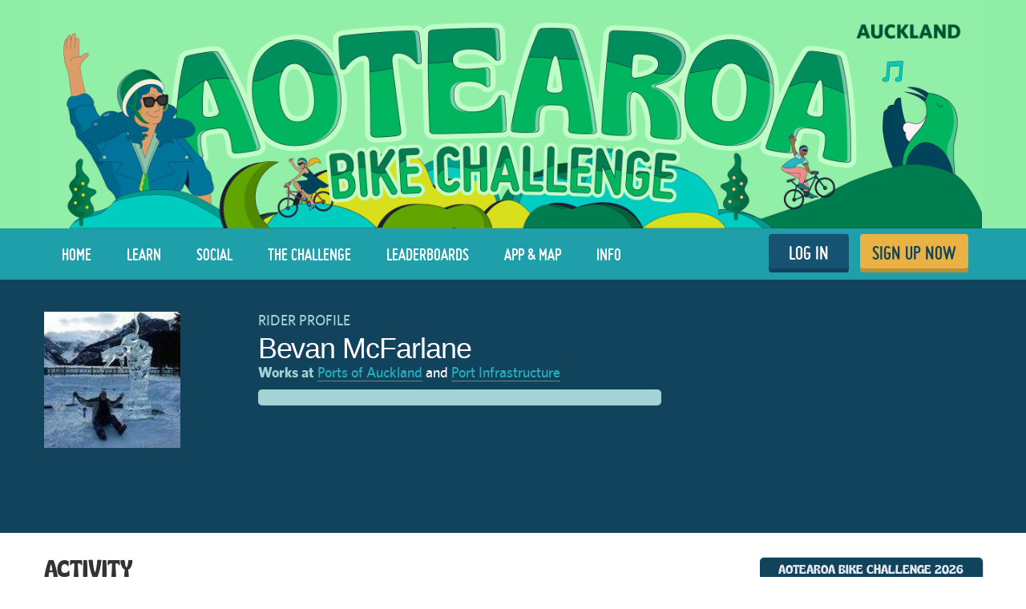

--- FILE ---
content_type: text/html; charset=utf-8
request_url: https://www.lovetoride.net/auckland/user_profiles/284604
body_size: 17394
content:
<!DOCTYPE html>
<html lang="en-US">
  <head>
      <!-- Google Tag Manager -->
  <script type="text/plain" data-cookiecategory="analytics">(function(w,d,s,l,i){w[l]=w[l]||[];w[l].push({'gtm.start':
          new Date().getTime(),event:'gtm.js'});var f=d.getElementsByTagName(s)[0],
      j=d.createElement(s),dl=l!='dataLayer'?'&l='+l:'';j.async=true;j.src=
      'https://www.googletagmanager.com/gtm.js?id='+i+dl;f.parentNode.insertBefore(j,f);
  })(window,document,'script','dataLayer','GTM-KDHP399');</script>
  <!-- End Google Tag Manager -->

    <script type="application/ld+json">
  {
    "@context": "https://schema.org",
    "@type": "SoftwareApplication",
    "name": "Love to Ride",
    "alternateName": ["Love to Ride UK", "Love to Ride USA", "lovetoride.net"],
    "url": "https://www.lovetoride.net/",
    "operatingSystem": "Web",
    "applicationCategory": ["HealthApplication", "SportsApplication", "SocialNetworkingApplication", "LifestyleApplication"]
  }
</script>

    <meta name="google-site-verification" content="JAlRRure2eGOK17DhIymINQyMqlPDBy9zqrcNmR3qyI" />
    <meta charset="utf-8">
    <title>User Profile : Love to Ride</title>
    <meta property="og:site_name" content="Love to Ride" >
    <meta name="csrf-param" content="authenticity_token" />
<meta name="csrf-token" content="em7S-1M7_iEdFlei7uJo-FIHvRVcIISh4BNpnlzNpeNsrsHJ5vq4Hvkaw3-fq20_zUJlQSZaPz3Cca7bj5aJSA" />
    <link rel="canonical" href="http://www.lovetoride.net/auckland/user_profiles/284604" />
      <meta property="og:url" content="https://www.lovetoride.net/auckland?locale=en-GB" >
      <meta property="og:title" content="Love to Ride">
      <meta property="og:type" content="website">
      <meta property="og:image" content="https://www.lovetoride.net/assets/home/welcome-banner-a6b8424d20a5a058455b3fbfe8ed2069f0eaf7183b1fd65df2f9f6a729b050ab.png">
      <meta property="og:description" content="Love to Ride is all about getting more people enjoying and discovering how easy and fun riding a bike can be. Whether you ride all the time, or you&#39;re new to riding, join the Love to Ride community, help grow cycling, make our neighborhoods more bike friendly, have some fun with your friends and win some great prizes.">
    <link rel="stylesheet" href="/assets/application-6e2fc33cf90ea6e747fbce2f48454bd63d5ff65496bdd0c10b6b86b776c71eb0.css" media="all" />
    <script src="/assets/application-cd950d6a3dbb465e2600dabfeef0b165690cde25d4fee65f092ab632cdfd6c1c.js"></script>
    <script src="/packs/js/application-0fdb57f8c1fd9bd645fe.js"></script>
    <script src="/assets/modernizr-10228060addb753951456c3cb99abcf21af6570b2cf87c6f4523a45ca5e3755d.js"></script>
    <!-- CookieConsent -->
    <script type="text/javascript">
  window.addEventListener('load', function() {
    // obtain plugin

    var cc = initCookieConsent();

      // run plugin with your configuration
      cc.run({
        current_lang: 'en',
        autoclear_cookies: true,                   // default: false
        page_scripts: true,                        // default: false
        // mode: 'opt-in'                          // default: 'opt-in'; value: 'opt-in' or 'opt-out'
        // delay: 0,                               // default: 0
        // auto_language: null                     // default: null; could also be 'browser' or 'document'
        // autorun: true,                          // default: true
        // force_consent: false,                   // default: false
        // hide_from_bots: false,                  // default: false
        // remove_cookie_tables: false             // default: false
        // cookie_name: 'cc_cookie',               // default: 'cc_cookie'
        // cookie_expiration: 182,                 // default: 182 (days)
        // cookie_necessary_only_expiration: 182   // default: disabled
        // cookie_domain: location.hostname,       // default: current domain
        // cookie_path: '/',                       // default: root
        // cookie_same_site: 'Lax',                // default: 'Lax'
        // use_rfc_cookie: false,                  // default: false
        // revision: 0,                            // default: 0

        onFirstAction: function (user_preferences, cookie) {
          // callback triggered only once
        },

        onAccept: function (cookie) {
          // ...
          $.publish('cookies:accepted', cookie);
        },

        onChange: function (cookie, changed_preferences) {
          // ...
        },

        languages: {
          'en': {
            consent_modal: {
              title: 'We use cookies',
              description: 'Cookies make your experience of Love to Ride better. <button type="button" data-cc="c-settings" class="cc-link">Edit preferences</button>',
              primary_btn: {
                text: 'OK',
                role: 'accept_all'              // 'accept_selected' or 'accept_all'
              },
              secondary_btn: {
                text: 'Reject',
                role: 'accept_necessary'        // 'settings' or 'accept_necessary'
              }
            },
            settings_modal: {
              title: 'Cookie preferences',
              save_settings_btn: 'Save settings',
              accept_all_btn: 'Accept all',
              reject_all_btn: 'Reject all',
              close_btn_label: 'Close',
              cookie_table_headers: [
                {col1: 'Name'},
                {col2: 'Domain'},
                {col3: 'Description'}
              ],
              blocks: [
                {
                  title: 'Cookie usage 📢',
                  description: 'I use cookies to ensure the basic functionalities of the website and to enhance your online experience. You can choose for each category to opt-in/out whenever you want. For more details relative to cookies and other sensitive data please read the full <a href="/mysite/pages/privacy_policy" class="cc-link" target="_blank">privacy policy</a>.'
                }, {
                  title: 'Strictly necessary cookies',
                  description: 'These cookies are essential for the proper functioning of my website. Without these cookies the website would not work properly',
                  toggle: {
                    value: 'necessary',
                    enabled: true,
                    readonly: true          // cookie categories with readonly=true are all treated as "necessary cookies"
                  },
                  cookie_table: [
                    {
                      col1: 'session_token',
                      col2: 'lovetoride.net',
                      col3: "Session information",
                      is_regex: false
                    },                    {
                      col1: '_challenge_session',
                      col2: 'lovetoride.net',
                      col3: "Stateful information about your visit.",
                      is_regex: false
                    },
                    {
                      col1: '_GRECAPTCHA',
                      col2: 'Google Recaptcha',
                      col3: "Preventing signups from bots.",
                      is_regex: false
                    },
                  ]
                }, {
                  title: 'Performance and Analytics cookies',
                  description: 'These cookies allow the website to remember the choices you have made in the past',
                  toggle: {
                    value: 'analytics',     // your cookie category
                    enabled: false,
                    readonly: false
                  },
                  cookie_table: [             // list of all expected cookies
                    {
                      col1: '^_ga',       // match all cookies starting with "_ga"
                      col2: 'google.com',
                      col3: "Google Analytics - used to store anonymized statistics.",
                      is_regex: true
                    },
                    {
                      col1: '_gid',
                      col2: 'google.com',
                      col3: "Google Analytics - used to store and count pageviews.",
                      is_regex: false
                    },
                    {
                      col1: '_gat_.*',
                      col2: 'google.com',
                      col3: "Google Analytics - used to read and filter requests from bots.",
                      is_regex: true
                    },
                    {
                      col1: '_ga_.*',
                      col2: 'google.com',
                      col3: "Google Analytics - used to store and count pageviews.",
                      is_regex: true
                    },
                    {
                      col1: 'li_fat_id',
                      col2: 'linkedin.com',
                      col3: "LinkedIn - conversion tracking and retargeting analytics, only on one site.",
                      is_regex: false
                    },
                    {
                      col1: '_fbp',
                      col2: 'facebook.com',
                      col3: "Facebook - used to store and track visits across websites.",
                      is_regex: false
                    },
                    {
                      col1: 'fs_session_id',
                      col2: 'fullstory.com',
                      col3: "FullStory - used to identify users&#39; journeys through some parts of the site.",
                      is_regex: false
                    },
                    {
                      col1: '_hj.*',
                      col2: 'hotjar.com',
                      col3: "HotJar - used to identify users&#39; journeys through some parts of the site.",
                      is_regex: true
                    },
                    {
                      col1: 'intercom-(session|device-id)-.*',
                      col2: 'intercom.com',
                      col3: "Intercom - used to provide support and interact with users via chat and email.",
                      is_regex: true
                    },
                    {
                      col1: 'ph_phc_.*_posthog',
                      col2: 'posthog.com',
                      col3: "PostHog - used to A/B test changes in user experience.",
                      is_regex: true
                    },

                  ]
                }, {
                  title: 'More information',
                  description: 'For any queries in relation to our policy on cookies and your choices, please <a class="cc-link" href="/mysite/pages/contact_us" target="_blank">contact us</a>.',
                }
              ]
            }
          }
        }
      });
  });
</script>

    <!-- End CookieConsent -->
    <!--ReCaptcha-->
    <script type="text/javascript" data-cookiecategory="necessary" src="https://www.google.com/recaptcha/api.js?onload=reCaptchaCallback&render=explicit&hl=en"></script>
    <link rel="icon" type="image/x-icon" href="/assets/favicon-64ebda277135acac2d20cf7c4ba42e8fc06fd4425731d078112125d942789970.ico" />
    <meta name="description" content="">
    <meta name="author" content="">
    <meta name="viewport" content="width=device-width, initial-scale=1, shrink-to-fit=no, maximum-scale=1">
    <!-- Le HTML5 shim, for IE6-8 support of HTML elements -->
    <!--[if lt IE 9]>
      <script src="//html5shim.googlecode.com/svn/trunk/html5.js"></script>
    <![endif]-->
    <!-- HTML5 Shim and Respond.js IE8 support of HTML5 elements and media queries -->
    <!-- WARNING: Respond.js doesn't work if you view the page via file:// -->
    <!--[if lt IE 9]>
      <script src="//oss.maxcdn.com/libs/html5shiv/3.7.0/html5shiv.js"></script>
      <script src="//oss.maxcdn.com/libs/respond.js/1.4.2/respond.min.js"></script>
    <![endif]-->
    <script>
      /* grunticon Stylesheet Loader | https://github.com/filamentgroup/grunticon | (c) 2012 Scott Jehl, Filament Group, Inc. | MIT license. */
      window.grunticon=function(e){if(e&&3===e.length){var t=window,n=!(!t.document.createElementNS||!t.document.createElementNS("http://www.w3.org/2000/svg","svg").createSVGRect||!document.implementation.hasFeature("http://www.w3.org/TR/SVG11/feature#Image","1.1")||window.opera&&-1===navigator.userAgent.indexOf("Chrome")),o=function(o){var r=t.document.createElement("link"),a=t.document.getElementsByTagName("script")[0];r.rel="stylesheet",r.href=e[o&&n?0:o?1:2],a.parentNode.insertBefore(r,a)},r=new t.Image;r.onerror=function(){o(!1)},r.onload=function(){o(1===r.width&&1===r.height)},r.src="[data-uri]"}};
      grunticon( [ '/assets/icons.data.svg-b4413a882b88dcbb7b2d4ee8509767e5a274f4227bf78a11d6fb4644aaabc3d1.css', '/assets/icons.data.png-2ca5e0a438f33d35c11c316135c9092732655e51f7899c393e00415cce85eac8.css', '/assets/icons.fallback-981b18dd136c88b8ad7235cda9cd3911c8286f154c64a7ef546aad9d5b381687.css' ] );
    </script>
    <noscript><link rel="stylesheet" href="/assets/icons.fallback-981b18dd136c88b8ad7235cda9cd3911c8286f154c64a7ef546aad9d5b381687.css" /></noscript>
    <!--[if lt IE 8]>
      <link href="/css/bootstrap-ie7.css" rel="stylesheet">
    <![endif]-->
    <script type="text/javascript" charset="utf-8">
      if (!window.console) window.console = {};
      if (!window.console.log) window.console.log = function () { };

      jQuery(function() {
        $('.expandable').hide();
        $('.expander').click(function (evt) {
          evt.preventDefault();
          $(evt.currentTarget).toggleClass("open");
          $(evt.currentTarget.rel).toggle();
          });

        var expanded = $.getUrlVar('expanded');
        if(typeof expanded === 'undefined' ){
          $('.expander.default-open').click();
        }else{
          $( "#" + expanded ).toggle();
        }

          window.mobileDevice = false;
      });
    </script>
      <script src="//maps.googleapis.com/maps/api/js?libraries=places,geometry&key=AIzaSyB4GXYrpujXdfVIIxs5esyX-dTG0UUZiVE"></script>
        <script async type="text/plain" data-cookiecategory="analytics" src="https://www.googletagmanager.com/gtag/js?id=UA-53593600-1"></script>
    <script type="text/plain" data-cookiecategory="analytics">
      window.dataLayer = window.dataLayer || [];
      function gtag(){dataLayer.push(arguments);}
      gtag('js', new Date());

      gtag('config', 'UA-53593600-1');
    </script>

    <script async type="text/plain" data-cookiecategory="analytics" src="https://www.googletagmanager.com/gtag/js?id=UA-60276440-1"></script>
    <script type="text/plain" data-cookiecategory="analytics">
      window.dataLayer = window.dataLayer || [];
      function gtag(){dataLayer.push(arguments);}
      gtag('js', new Date());

      gtag('config', 'UA-60276440-1');
    </script>




		<!-- Global site tag (gtag.js) - Google Analytics -->
		<script async src="https://www.googletagmanager.com/gtag/js?id=G-V25GGKQ6EB" type="text/plain" data-cookiecategory="analytics"></script>
		<script type="text/plain" data-cookiecategory="analytics">window.dataLayer = window.dataLayer || [];function gtag(){dataLayer.push(arguments);}gtag('js', new Date());gtag('config', 'G-V25GGKQ6EB', {'anonymize_ip': true});</script>




  <!-- Google Tag Manager -->
  <script type="text/plain" data-cookiecategory="analytics">(function(w,d,s,l,i){w[l]=w[l]||[];w[l].push({'gtm.start':
          new Date().getTime(),event:'gtm.js'});var f=d.getElementsByTagName(s)[0],
      j=d.createElement(s),dl=l!='dataLayer'?'&l='+l:'';j.async=true;j.src=
      'https://www.googletagmanager.com/gtm.js?id='+i+dl;f.parentNode.insertBefore(j,f);
  })(window,document,'script','dataLayer','GTM-M24WR56');</script>
  <!-- End Google Tag Manager -->



    <!-- Hotjar Tracking Code for www.lovetoride.net --><script type="text/plain" data-cookiecategory="analytics">(function(h,o,t,j,a,r){h.hj=h.hj||function(){(h.hj.q=h.hj.q||[]).push(arguments)};h._hjSettings={hjid:2575250,hjsv:6};a=o.getElementsByTagName('head')[0];r=o.createElement('script');r.async=1;r.src=t+h._hjSettings.hjid+j+h._hjSettings.hjsv;a.appendChild(r);})(window,document,'https://static.hotjar.com/c/hotjar-','.js?sv=');</script>

    <!--[if lte IE 8]>
      <style>
        input {
          font-family: Arial;
        }
      </style>
    <![endif]-->
      <script>
        !function(t,e){var o,n,p,r;e.__SV||(window.posthog=e,e._i=[],e.init=function(i,s,a){function g(t,e){var o=e.split(".");2==o.length&&(t=t[o[0]],e=o[1]),t[e]=function(){t.push([e].concat(Array.prototype.slice.call(arguments,0)))}}(p=t.createElement("script")).type="text/javascript",p.async=!0,p.src=s.api_host+"/static/array.js",(r=t.getElementsByTagName("script")[0]).parentNode.insertBefore(p,r);var u=e;for(void 0!==a?u=e[a]=[]:a="posthog",u.people=u.people||[],u.toString=function(t){var e="posthog";return"posthog"!==a&&(e+="."+a),t||(e+=" (stub)"),e},u.people.toString=function(){return u.toString(1)+".people (stub)"},o="capture identify alias people.set people.set_once set_config register register_once unregister opt_out_capturing has_opted_out_capturing opt_in_capturing reset isFeatureEnabled onFeatureFlags getFeatureFlag getFeatureFlagPayload reloadFeatureFlags group updateEarlyAccessFeatureEnrollment getEarlyAccessFeatures getActiveMatchingSurveys getSurveys onSessionId".split(" "),n=0;n<o.length;n++)g(u,o[n]);e._i.push([i,s,a])},e.__SV=1)}(document,window.posthog||[]);
        posthog.init('phc_qmcJKVEftlI4UWy1jZitmWKxqC6OSlj27nJ6DifcATa',{api_host:'https://eu.posthog.com'})
      </script>
    <style>


</style>
      <script type="text/plain" data-cookiecategory="analytics">
  window.fbAsyncInit = function() {
    FB.init({
      appId      : "250741050565887",
      xfbml      : true,
      version    : 'v13.0'
    });
    FB.AppEvents.logPageView();
  };

  (function(d, s, id){
     var js, fjs = d.getElementsByTagName(s)[0];
     if (d.getElementById(id)) {return;}
     js = d.createElement(s); js.id = id;
     js.src = "https://connect.facebook.net/en_US/sdk.js";
     fjs.parentNode.insertBefore(js, fjs);
   }(document, 'script', 'facebook-jssdk'));
</script>

        <!-- Facebook Conversion Code for Registrations - from facebook posts -->
  <script>(function() {
    var _fbq = window._fbq || (window._fbq = []);
    if (!_fbq.loaded) {
      var fbds = document.createElement('script');
      fbds.async = true;
      fbds.src = '//connect.facebook.net/en_US/fbds.js';
      var s = document.getElementsByTagName('script')[0];
      s.parentNode.insertBefore(fbds, s);
      _fbq.loaded = true;
    }
  })();
  window._fbq = window._fbq || [];
  window._fbq.push(['track', '6024332482389', {'value':'0.00','currency':'GBP'}]);
  </script>
  <noscript><img height="1" width="1" alt="" style="display:none" src="https://www.facebook.com/tr?ev=6024332482389&amp;cd[value]=0.00&amp;cd[currency]=GBP&amp;noscript=1" /></noscript>

  <!-- Facebook Conversion Code for Registrations - NZ facebook Click to site ad -->
  <script>(function() {
    var _fbq = window._fbq || (window._fbq = []);
    if (!_fbq.loaded) {
      var fbds = document.createElement('script');
      fbds.async = true;
      fbds.src = '//connect.facebook.net/en_US/fbds.js';
      var s = document.getElementsByTagName('script')[0];
      s.parentNode.insertBefore(fbds, s);
      _fbq.loaded = true;
    }
  })();
  window._fbq = window._fbq || [];
  window._fbq.push(['track', '6024332371589', {'value':'0.00','currency':'GBP'}]);
  </script>
  <noscript><img height="1" width="1" alt="" style="display:none" src="https://www.facebook.com/tr?ev=6024332371589&amp;cd[value]=0.00&amp;cd[currency]=GBP&amp;noscript=1" /></noscript>

      
        <!-- Facebook Pixel Code -->
  <script type="text/plain" data-cookiecategory="analytics">
    !function(f,b,e,v,n,t,s){if(f.fbq)return;n=f.fbq=function(){n.callMethod?
      n.callMethod.apply(n,arguments):n.queue.push(arguments)};if(!f._fbq)f._fbq=n;
      n.push=n;n.loaded=!0;n.version='2.0';n.queue=[];t=b.createElement(e);t.async=!0;
      t.src=v;s=b.getElementsByTagName(e)[0];s.parentNode.insertBefore(t,s)}(window,
      document,'script','//connect.facebook.net/en_US/fbevents.js');
    // Insert Your Facebook Pixel ID below.
    fbq('init', '266236350562565');
      fbq('track', 'PageView');
  </script>
  <!-- Insert Your Facebook Pixel ID below. -->
  <noscript><img height="1" width="1" style="display:none" role=presentation alt=''
                 src="https://www.facebook.com/tr?id=266236350562565&amp;ev=PageView&amp;noscript=1"
  /></noscript>
  <!-- End Facebook Pixel Code -->

      
        
      <!-- Webpack including trips calendar view -->
  
  <script type="text/javascript" data-cookiecategory="necessary" src="https://www.google.com/recaptcha/api.js?render=explicit&hl=en" defer></script>
  <script type="text/javascript" charset="utf-8">
    jQuery(function(){

      showTab = function(tab_id) {
        if (tab_id != "" && tab_id != "#_=_") {
          if( $('.tab-content ' + tab_id).length > 0){
            $('.active').removeClass('active');
            nav_id = '#profile-tabs [href="' + tab_id + '"]';
            $(nav_id).parent().addClass("active");
            $(tab_id).addClass('active');
            window.loadTabContent($(nav_id)[0]);
          }
        }
      }

      showTab(window.location.hash);





          var badgeNotificationsController = null;
          var goalNotificationsController = null;

        var userProfileBadgesController = new UserProfileBadgesController({
            el: $(".profile-badge-stats"),
            stats_path: '/auckland/user_profiles/284604/user_profile_badges/stats?cache_bust=1768847494&amp;locale=en-GB&amp;order_by_difficulty=true',
            badgeNotificationsController : badgeNotificationsController,
            strings: {
              my_badges: "My Badges",
              log_a_ride: "Log a Ride",
              no_badges_yet: "No badges yet!",
              no_badges_stats_link: "Take a look"
            }
        });





        new ActivitiesController({
          activities_url: '/auckland/user_profiles/284604/user_profile_activities?cache_bust=1768847494&limit=5&locale=en-GB',
          activities_url_without_focus: '/auckland/user_profiles/284604/user_profile_activities?cache_bust=1768847494&limit=5&locale=en-GB',
          spam_url: '/auckland/spam_report?locale=en-GB',
          strings: {
            edit: 'Edit',
            in: 'in',
            weeks: 'WEEKS',
            comment: '',
            old_comment: 'Comment',
            share: 'Share',
            write_your_comment: 'Write your comment',
            report_label: 'Report'
          },
          subdomain: 'auckland'
        });

        var mapController = new UserProfileTripMapController({
          strings: {
            everyone: "everyone",
            only_me: "only me"
          }
        });

        new UserProfileTripsController({
          url: '/auckland/user_profiles/284604/user_profile_trips?cache_bust=1768847494&amp;locale=en-GB',
          weekly_goal_url: '',
          mapController: mapController,
          imperial: false,
          hide_strava_links: null,
          strings: {
            data: "Date",
            type: "Type",
            distance: "Distance",
            view_on_strava: "View on Strava",
            imported_from_strava: "Imported from Strava",
            created_on_garmin: "Created on Garmin",
            imported_from_ltr: "Recorded with the Love to Ride mobile app",
            imported_from_mmr: "Imported from Map My Ride",
            imported_from_garmin: "Imported from Garmin",
            imported_from_endomondo: "Imported from Endomondo"
          }
        });

        new CommentsController({
          el: $(".activity"),
          comment_url: '/auckland/comments?locale=en-GB',
          successMessage: 'Thanks, your comment has been posted!',
          recaptchaKey: '6LcTPBETAAAAAO0_cvDqwMLo9M5B_oU-9Rppk_dG',
          strings: {
            report_label: 'Report'
          }
         });

        new EditTripPurposeController({
          el: $(".main"),
          trip_purposes: [["transport to/from work", "transport_work"], ["transport to/from education", "transport_education"], ["transport from A to B", "transport_other"], ["fun/fitness", "recreation"], ["ride with kids", "ride_with_kids"]],
          site_id: 'auckland',
          current_user_id: '',
          strings: {
            title: "Edit Trip",
            save_button: "Save",
            note: "Please note: only the trip purpose can be edited, not the date or the distance.",
            help: "You can delete the ride and re-log it if you would like to make changes to the date or the distance.",
            why: "Why?",
            explanation: "Lots of functionality on the site hinges off logging rides (results, team results, organization results, prices, etc), so we haven't spent the time to resolve all these issues for the rare occasion that someone needs to edit a trip they just logged. We will do it one day! We've just had a host of other development priorities."
          }
        });

        new MultiPhotoController({
           el: $(".multi-photo-upload"),
           strings: {
             permission_validation: "Photo permission must be accepted"
           }
         });

          new CurrentGoalController({
            goal_url: '/auckland/user_profiles/284604/goals?cache_bust=1768847494&amp;locale=en-GB',
            first_name: '',
            profile_url: '',
            strings: {
              viewing_self: false,
              my_goal: "My goal: ",
              goal_ended: "Goal ended",
              goal_completed: "Goal completed",
              post_new: "Edit reason",
              post_first_new: "Set your first goal",
              example_goal: "Eg \"I will cycle 40 km in 1 week\"",
              no_goal_set: "Bevan has not set a goal yet",
              you_can_do_it_name: "You can do it Bevan",
              did_you_know_a: "Did you know…",
              did_you_know_b: "…that people who share their goals with their friends are 50% more likely to succeed at achieving their goal?",
              share_your_goal_on_fb: "Share your goal on facebook",
              or: "or",
              invite_a_friend: "Invite a friend to achieve the same goal",
              language: "en-US"
            }
          });

        new UserProfileStravaSyncController({
            el: $('.strava-sync'),
            site_id: 'auckland',
            user_profile_id: '284604'
        });

        new UserProfileMobilePromptController({
          el: $('.profile-log-trip-and-goal'),
          site_id: 'auckland',
          user_profile_id: '284604',
          show_mobile_prompt: ''
        });



        // UserProfileStatsController and UserProfilePointsController have been migrated to Stimulus
        // See app/javascript/controllers/user_profile_stats_controller.js

        new UserProfileReasonController({
          site: 'auckland',
          reason_url: '/auckland/user_profiles/284604/user_profile_reasons?locale=en-GB',
          strings: {
            viewing_self: false,
            default_reason: null,

            post_new: "Edit reason",
            label_because: "I ride because",
            label_because_with_colon: "I ride because",
            placeholder: "It gets me fit and also helps the environment. I feel like I am doing my part.",
            save_text: "Save reason",
            cancel_text: "Cancel"
          },
          reason: new Reason({"reason_for_cycling":null,"reason_for_cycling_truncated":"","user_name":"Bevan McFarlane","user_short_name":"Bevan M.","user_id":284604,"user_profile_path":"/auckland/user_profiles/284604?locale=en-GB","user_image_url":"https://challenge-assets-production.s3.amazonaws.com/uploads/user/profile_image/284604/thumb_1623776_10203012809901735_572935451_n.jpg","office_name":"Ports of Auckland","company_profile_url":"/auckland/companies/19456?locale=en-GB","hi_five_active":null,"hi_fives_count":0,"hi_fives_count_text":"","hi_fives_path":"/auckland/hi_fives?locale=en-GB"})
        });

        new HiFivesController({
          el: $(".activity, #gallery-photo-large-modal, .profile-reason, .photo-container"),
          hi_five_url: '/auckland/hi_fives?locale=en-GB'
        });

        new CommentsController({
          el: $("#gallery-photo-large-modal"),
          comment_url: '/auckland/comments?locale=en-GB',
          successMessage: 'Thanks, your comment has been posted!',
          recaptchaKey: '6LcTPBETAAAAAO0_cvDqwMLo9M5B_oU-9Rppk_dG',
          strings: {
            report_label: 'Report'
          }
        });

          userProfileBadgesController.render();


        // userProfileCalendarsController.render();




      $('.oregon .oregon-connected').click(function(event){
        event.preventDefault();
        window.location = 'https://www.lovetoride.net/mysite/pages/connect_app';
        return false;
      });

      $('.show-past-teams').click(function(event){
        event.preventDefault();
        $('.past-teams-list').slideToggle();
      });

    });
  </script>
		<!-- Tag for Activity Group: Conversion, Activity Name: Auckland Council - Aotearoa Bike Challenge - Sign-up, Activity ID: 10649589 -->
		<!-- Expected URL: https://www.lovetoride.net/auckland/signups/new?locale=en-GB -->

		<!--
		Activity ID: 10649589
		Activity Name: Auckland Council - Aotearoa Bike Challenge - Sign-up
		Activity Group Name: Conversion
		-->

		<!-- 
		Start of global snippet: Please do not remove
		Place this snippet between the <head> and </head> tags on every page of your site.
		-->
		<!-- Global site tag (gtag.js) - Google Marketing Platform -->
		<script async src="https://www.googletagmanager.com/gtag/js?id=DC-5522024" type="text/plain" data-cookiecategory="analytics"></script>
		<script type="text/plain" data-cookiecategory="analytics">
		  window.dataLayer = window.dataLayer || [];
		  function gtag(){dataLayer.push(arguments);}
		  gtag('js', new Date());

		  gtag('config', 'DC-5522024');
		</script>
		<!-- End of global snippet: Please do not remove -->


    <!--  Tooltips!-->
    
    <!--  End Tooltips!-->
  </head>
  <body class="site auckland root-nz ">
        <!-- Google Tag Manager (noscript) -->
    <noscript><iframe src="https://www.googletagmanager.com/ns.html?id=GTM-KDHP399"
                      height="0" width="0" style="display:none;visibility:hidden"></iframe></noscript>
    <!-- End Google Tag Manager (noscript) -->
    <!-- Google Tag Manager (noscript) -->
    <noscript><iframe src="https://www.googletagmanager.com/ns.html?id=GTM-M24WR56"
                      height="0" width="0" style="display:none;visibility:hidden"></iframe></noscript>
    <!-- End Google Tag Manager (noscript) -->

      <!-- Site Overlay -->
      <div class="site-overlay"></div>
      <!-- Your Content -->
        <div class="view-spy-header-container">
      <style>
  .uploaded-site-banner-container { background-color: #91EEA6; }
</style>
<div class="uploaded-site-banner-container">
  <div class="container p-0">
    <div class="uploaded-site-banner">
      <a class="custom-logo" href="https://www.lovetoride.net/auckland?locale=en-GB">
        <img alt="Auckland" src="https://challenge-assets-production.s3.amazonaws.com/uploads/site/banner/306/Aotearoa_Bike_Challenge_Email_Banners_Aukland.png" />
</a>      
    </div>
  </div>
</div>

</div>
      <div scope="layout header navigation" class="main-nav" id="js-main-nav" data-controller="navigation" data-action="resize@window-&gt;navigation#resize pageshow@window-&gt;navigation#load">
  <div class="container">
      <button type="button" class="navbar-toggle menu-btn" >
        <span class="sr-only">Toggle navigation</span>
        <span class="icon-bar"></span>
        <span class="icon-bar"></span>
        <span class="icon-bar"></span>
      </button>
      <ul class="nav navbar-nav visible-xs">
        <li class="pull-right">
          <a class="btn-ltr btn-ltr--push btn-ltr--secondary btn-signup" href="/auckland/signups/new?locale=en-GB">
            SIGN UP NOW
</a>        </li>
        <li class=" pull-right">
          <a class="login-link btn-ltr btn-ltr--push btn-ltr--secondary btn-login" href="/auckland/user_sessions/new?locale=en-GB">
            LOG IN
</a>        </li>
      </ul>
    <div class="collapse navbar-collapse" id="main-nav-menu" data-navigation-target="menu">
      <ul class="nav navbar-nav ">
            <li class="first ">
              <a href="https://www.lovetoride.net/auckland?locale=en-GB">
                Home
</a>            </li>
            <li class="nav-learn ">
              <a href="/auckland/pages/info?locale=en-GB&amp;page=3_tips">
                LEARN
</a>            </li>
            <li class="nav-my-profile ">
              <a href="/auckland/stories?locale=en-GB">
                Social
</a>            </li>
            <li class="">
              <a href="/auckland/pages/current-challenge?locale=en-GB">
                The Challenge
</a>            </li>
            <li class="">
              <a href="/auckland/event_results?locale=en-GB">
                Leaderboards
</a>            </li>
            <li class="nav-app ">
              <a href="/auckland/pages/ltr-app?locale=en-GB">
                App &amp; Map
</a>            </li>
            <li class="">
              <a href="/auckland/pages/info?locale=en-GB">
                Info
</a>            </li>
          <li class="pull-right">
            <a class="btn-ltr btn-ltr--push btn-ltr--secondary btn-signup" href="/auckland/signups/new?locale=en-GB">
              SIGN UP NOW
</a>          </li>
          <li class=" pull-right">
            <a class="login-link btn-ltr btn-ltr--push btn-ltr--secondary btn-login" href="/auckland/user_sessions/new?locale=en-GB">
              LOG IN
</a>          </li>
      </ul>
    </div>
  </div>
</div>  <script type="text/plain" data-cookiecategory="analytics">
    $(document).ready(function() {
      $('#profile-avatar').click(function(event){
        ga('universalTracker.send', 'event', 'Nav Profile', 'Avatar click');
      });

      $('#profile-name').click(function(event){
        ga('universalTracker.send', 'event', 'Nav Profile', 'User name click');
      });

      $('#my-profile').click(function(event){
        ga('universalTracker.send', 'event', 'Nav Profile', 'My Profile click');
      });
    });
  </script>

    
    <!-- mockup -->
    <div class="flash-messages hidden targeted-announcement">
      <div class="alert alert-info">
        <div class="container">
          <div class="question-container"></div>
          <a href="#" class="dismiss-btn"><i class="icon-dismiss size-md"></i></a>
          <!--
          <i class="ltr-icon-bulb"></i> Don’t forget - tomorrow is the last day for logging trips! <a href="#">Log your trip now</a>
          -->
        </div>
      </div>
    </div>
    <!-- end of mockup -->
      <div class="alerts">
      <div data-react-class="UserNotification" data-react-props="{&quot;message&quot;:&quot;There was an error connecting to Strava! Please try connecting again.&quot;,&quot;user_notification_id&quot;:80794,&quot;url&quot;:&quot;/user_notifications/80794?locale=en-GB&quot;}"></div>
  </div>
      <div class="alerts">
      </div>

      <div class="profile-key-info wrap-blue">
    <div class="container p-0">
      <div class="row">
        <div class="col-md-8 col-xs 12">
          <div class="row">
            <div class="col-md-4 col-xs-4">
              <div class="profile-photos">
                  <img class="profile-image" alt="User avatar for Bevan McFarlane" src="https://challenge-assets-production.s3.amazonaws.com/uploads/user/profile_image/284604/primary_1623776_10203012809901735_572935451_n.jpg" />
              </div>
              <p class="profile-edits">
              </p>
              <div class="event-trip-encourager">

</div>

<div id="event-trip-encourager-description-modal" class="modal" tabindex="-1">
  <div class="modal-dialog">
    <div class="modal-content">
      <div class="modal-header">
        <div class="modal-title"><h2>Encouragers</h2></div>
        <button type="button" class="close" data-dismiss="modal" aria-label="Close"><span aria-hidden="true">&times;</span></button>
      </div>
      <div class="modal-body">
        <div class="section-content section-body ">
          <p>We want to know who is encouraging who to ride and take part in our campaigns.</p>
          <p>By indicating who encouraged you, your encourager can go into the drawing for prizes and climb our &#39;Top Encouragers&#39; leaderboard.</p>
        </div>
      </div>
    </div>
  </div>
</div>

<div id="event-trip-encourager-modal" class="modal" tabindex="-1">
  <div class="modal-dialog">
    <div class="modal-content">
      <div class="modal-header">
        <button type="button" class="close" data-dismiss="modal" aria-label="Close"><span aria-hidden="true">&times;</span></button>
      </div>
      <div class="modal-body">
        <div class="section-content section-body ">
          <p>To add an encourager, just log a trip! A window will appear afterwards and you can select who encouraged you to ride.</p>
        </div>
      </div>
    </div>
  </div>
</div>


            </div>
            <div class="col-md-8 col-xs-8 profile-personal">
              <span class="profile-name-lbl lbl">Rider Profile</span>
              <h1 class="profile-name">Bevan McFarlane</h1>
              <div class="profile-name-and-organization" scope="name_and_organization">
                <div class="organization-name">
    <strong class="lbl">Works at</strong>
      <a class="organization-link" href="/auckland/companies/19456?locale=en-GB">Ports of Auckland</a> and <a class="department-link" href="/auckland/department_profiles/44507?locale=en-GB">Port Infrastructure</a>
</div>

                <div class="profile-my-team">
</div>

                
                <div scope="name_and_organization" class="profile-reason ">
</div>              </div>
              <div id="profile-goals-container" data-url="/auckland/user_profiles/284604/user_profile_goals/latest?locale=en-GB" data-current-width="">
              </div>
            </div>
          </div>
          <div class="row">
            <div class="col-md-12 col-xs-12">
                <div class="profile-goals" id="first-goal" >
                  <div data-react-class="GoalList" data-react-props="{&quot;updateUrl&quot;:&quot;/auckland/user_profiles/284604/goals.json?filter=current\u0026locale=en-GB&quot;,&quot;limit&quot;:1,&quot;strings&quot;:{&quot;title&quot;:&quot;&quot;,&quot;show_more&quot;:&quot;&quot;}}"></div>
                </div>
            </div>
          </div>
        </div>
        <div class="clearfix visible-xs"></div>
        <div class="col-md-4 col-xs-12">
          <div class="profile-stats profile-stats2"
               data-controller="user-profile-stats"
               data-user-profile-stats-stats-url-value="/auckland/user_profiles/284604/user_profile_stats?cache_bust=1768847494&amp;locale=en-GB"
               data-user-profile-stats-points-url-value="/auckland/user_profiles/284604/user_profile_points?cache_bust=1768847494&amp;locale=en-GB"
               data-user-profile-stats-calculations-page-url-value="/auckland/pages/calculations?locale=en-GB"
               data-user-profile-stats-default-stat-value=""
               data-user-profile-stats-site-value="auckland"
               data-user-profile-stats-strings-value="{&quot;stats&quot;:&quot;Stats:&quot;,&quot;trips&quot;:&quot;Rides&quot;,&quot;miles&quot;:&quot;Miles&quot;,&quot;days&quot;:&quot;Days&quot;,&quot;kilometers&quot;:&quot;Kilometres&quot;,&quot;transport_trips&quot;:&quot;Transport Rides&quot;,&quot;kg_co2&quot;:&quot;KG CO\u003csub\u003e2\u003c/sub\u003e&quot;,&quot;lb_co2&quot;:&quot;lb CO\u003csub\u003e2\u003c/sub\u003e&quot;,&quot;weekly_goals_achieved&quot;:&quot;Weekly Goals Achieved&quot;}">
          </div>
            <div class="profile-stats profile-badge-stats no-profile-badge-stats-message"></div>
        </div>
      </div>
      <div class="profile-log-trip-and-goal">
        <div id="encourager-modal" class="modal" tabindex="-1">
  <div class="modal-dialog">
    <div class="modal-content">
      <div class="modal-body">
        <div class="section-content section-body encourager-step-2 text-center">
          <p>Who encouraged you to take part and ride for the Challenge?</p>
          <div class="row search-field-input">
            <div class="col-xs-7 text-right no-right-padding">
              <div class="inline-block form-control-wrapper"><input type="text" name="encourager_name" id="encourager_name" value="" class="name" aria-label="encourager name" /></div>
            </div>
            <div class="col-xs-4 text-left no-left-padding">
              <button name="button" type="submit" class="user-search search-btn">Find</button>
            </div>
          </div>

          <div class="controls">
            <div><button name="button" type="submit" class="name-save btn btn-push btn-sm thin-bottom">Save</button></div>
            <div><button name="button" type="submit" class="name-cancel btn white-btn">No one specifically encouraged me</button></div>
          </div>

        </div>
      </div>
    </div>
  </div>
</div>

      </div>
    </div>
  </div>
    <div class="container">
      <div class="row">
        <div class="col-md-12">
            
        </div>
      </div>
    </div>

      <div class="main ">
          <div class="container">
            <div class="row">
              <div class="col-md-9">
                <div class="row"><div class="row">
  <div class="col-md-6">
      <div class="activity" id="activities">
        <h3 class="section-title">ACTIVITY</h3>
        <div class="activity-items" data-controller='stories hi-five-tooltip' data-hi-five-tooltip-url-value="/auckland/hi_fives?locale=en-GB"></div>
        <div class="load-more">
          <i class="ltr-icon-arrow-down pull-right"></i>
          <a href="#">See More Activity</a>
        </div>
      </div>
      <div class="photos mini profile-gallery-widget">
  <h3 class="section-title">MY PHOTOS</h3>
  <div
    class="photos-slider photos-container"
    data-controller="anchor mini-gallery hi-five-tooltip"
    data-hi-five-tooltip-url-value="/auckland/hi_fives?locale=en-GB"
    data-anchor-click-on-launch-value="#photo-"
    data-mini-gallery-modal-container-value="#gallery-photo-large-modal"
  >
  </div>
</div>

<div class="load-more">
  <a id="-add-btn" data-viewing-self="false" href="/auckland/user_profiles/mine?add_photo=true&amp;locale=en-GB">Add a photo</a>
</div>
  <div class="photos mini profile-gallery-widget">
  <h3 class="section-title">COMMUNITY PHOTOS</h3>
  <div
    class="photos-slider photos-container"
    data-controller="anchor mini-gallery hi-five-tooltip"
    data-hi-five-tooltip-url-value="/auckland/hi_fives?locale=en-GB"
    data-anchor-click-on-launch-value="#photo-"
    data-mini-gallery-modal-container-value="#gallery-photo-large-modal"
  >
        <div class="slider-current">
          <div class="photo-container">
            <div class="highfive " data-hi-fiveable-type="GalleryPhoto" data-hi-fiveable-id="162430">
              <i class="icon-high-five size-md "></i>
              <div class="highfive-count" data-count=""></div>
            </div>
              <a href="/auckland/gallery_photos?locale=en-GB">
                <img class="photo photo-image" id="photo-162430" data-mini-gallery-url-value="/auckland/gallery_photos/162430?locale=en-GB&amp;modal=true&amp;offset=0&amp;owner_id=638617&amp;owner_type=User" src="https://challenge-assets-production.s3.amazonaws.com/uploads/gallery_photo/image/162430/primary_1000028334.jpg" />
</a>              <p class="caption">Hobby Pt Coastal Trail</p>
          </div>
        </div>
        <div class="photo-container">
            <a href="/auckland/gallery_photos?locale=en-GB">
              <img class="photo photo-image" id="photo-162419" data-mini-gallery-url-value="/auckland/gallery_photos/162419?locale=en-GB&amp;modal=true&amp;offset=1&amp;owner_id=638617&amp;owner_type=User" src="https://challenge-assets-production.s3.amazonaws.com/uploads/gallery_photo/image/162419/sidebar_thumb_1000028207.jpg" />
</a>        </div>
        <div class="photo-container">
            <a href="/auckland/gallery_photos?locale=en-GB">
              <img class="photo photo-image" id="photo-162403" data-mini-gallery-url-value="/auckland/gallery_photos/162403?locale=en-GB&amp;modal=true&amp;offset=2&amp;owner_id=638617&amp;owner_type=User" src="https://challenge-assets-production.s3.amazonaws.com/uploads/gallery_photo/image/162403/sidebar_thumb_1000028169.jpg" />
</a>        </div>
        <div class="photo-container">
            <a href="/auckland/gallery_photos?locale=en-GB">
              <img class="photo photo-image" id="photo-162396" data-mini-gallery-url-value="/auckland/gallery_photos/162396?locale=en-GB&amp;modal=true&amp;offset=3&amp;owner_id=638617&amp;owner_type=User" src="https://challenge-assets-production.s3.amazonaws.com/uploads/gallery_photo/image/162396/sidebar_thumb_Adam_bike.jpg" />
</a>        </div>
        <div class="photo-container">
            <a href="/auckland/gallery_photos?locale=en-GB">
              <img class="photo photo-image" id="photo-162394" data-mini-gallery-url-value="/auckland/gallery_photos/162394?locale=en-GB&amp;modal=true&amp;offset=4&amp;owner_id=638617&amp;owner_type=User" src="https://challenge-assets-production.s3.amazonaws.com/uploads/gallery_photo/image/162394/sidebar_thumb_20260110_114822.jpg" />
</a>        </div>
        <div class="photo-container">
            <a href="/auckland/gallery_photos?locale=en-GB">
              <img class="photo photo-image" id="photo-162385" data-mini-gallery-url-value="/auckland/gallery_photos/162385?locale=en-GB&amp;modal=true&amp;offset=5&amp;owner_id=638617&amp;owner_type=User" src="https://challenge-assets-production.s3.amazonaws.com/uploads/gallery_photo/image/162385/sidebar_thumb_20260102_142533.jpg" />
</a>        </div>
        <div class="photo-container">
            <a href="/auckland/gallery_photos?locale=en-GB">
              <img class="photo photo-image" id="photo-162368" data-mini-gallery-url-value="/auckland/gallery_photos/162368?locale=en-GB&amp;modal=true&amp;offset=6&amp;owner_id=638617&amp;owner_type=User" src="https://challenge-assets-production.s3.amazonaws.com/uploads/gallery_photo/image/162368/sidebar_thumb_IMG_0162.jpg" />
</a>        </div>
        <div class="photo-container">
            <a href="/auckland/gallery_photos?locale=en-GB">
              <img class="photo photo-image" id="photo-162367" data-mini-gallery-url-value="/auckland/gallery_photos/162367?locale=en-GB&amp;modal=true&amp;offset=7&amp;owner_id=638617&amp;owner_type=User" src="https://challenge-assets-production.s3.amazonaws.com/uploads/gallery_photo/image/162367/sidebar_thumb_20260113_062437.jpg" />
</a>        </div>
        <div class="photo-container">
            <a href="/auckland/gallery_photos?locale=en-GB">
              <img class="photo photo-image" id="photo-162366" data-mini-gallery-url-value="/auckland/gallery_photos/162366?locale=en-GB&amp;modal=true&amp;offset=8&amp;owner_id=638617&amp;owner_type=User" src="https://challenge-assets-production.s3.amazonaws.com/uploads/gallery_photo/image/162366/sidebar_thumb_IMG_6186.jpeg" />
</a>        </div>
  </div>
</div>

<div class="load-more">
  <a id="-add-btn" data-viewing-self="false" href="/auckland/user_profiles/mine?add_photo=true&amp;locale=en-GB">Add a photo</a>
</div>
<div id="gallery-photo-large-modal">
</div>

  </div>
  <div class="col-md-6">
    <div data-controller="calendar"
  data-calendar-readonly-value="true"
  data-calendar-date="2019-11-1"
  data-calendar-url="/auckland/user_profiles/284604/user_profile_calendars?locale=en-GB&amp;month=2026-01-01"
  data-action="trip-insert@window->calendar#refresh"
  >
</div>


    
    
  </div>
</div>
<div id="checkpointModal" class="modal" tabindex="-1" style="display:none"></div>
<div id="tripEditorModal"></div>
<!-- end of mockup -->

<div scope="user_profile" class="user-profile-page">
  <div id="from-outside-region-popup" class="modal hidden-unimportant">
    <div class="modal-dialog">
      <div class="modal-content">
        <div class="modal-header">
          <button type="button" class="close" data-dismiss="modal" aria-label="close">×</button>
          <h3 class='next'>
            Do you work or live in or near to Auckland?
          </h3>
          <h3 class='same-site hidden-unimportant'>
            You&#39;re registering on Love to Ride Auckland, would you rather be registered on Love to Ride ? It&#39;s the same site, you&#39;ll just access more local information.
          </h3>
        </div>
        <div class="modal-body">
          <p class='next' align='center'>
            <button class="not-set-closest-site btn btn-primary" data-dismiss="modal">
              Yes
            </button>&nbsp;&nbsp;&nbsp;&nbsp;
            <button id='next-popup' class="btn">No</button>
          </p>
          <p class='same-site hidden-unimportant' align='center'>
            <button class="set-closest-site btn btn-primary">
              Yes
            </button>&nbsp;&nbsp;&nbsp;&nbsp;
            <button class="not-set-closest-site btn" data-dismiss="modal">No</button>
          </p>
        </div>
      </div>
    </div>
  </div>
</div><div id='badge_modal_container'></div>
<div id='mini_gallery_modal_container'></div>
<div id='goal_modal_container'></div>
<div id='postcode_modal_container'></div>
</div>
                  <div class="row">
                    
                  </div>
                <div class="row">
                </div>
              </div>
              <div class="col-md-3">
                  <div class="profile-sidebar">
    
          <!-- site_event_registrations -->
  <div class="challenge-box with-head site-stats" id="_site_event_registrations">
    <h2 class="challenge-box__top-title">Aotearoa Bike Challenge 2026 - Auckland Registrations</h2>
    <div class="challenge-box-cnt">
      <ul class="cycling-stats">
          <li><i class="icon-workplace-ride-to-work size-sm"></i> <span class="num">277</span> Workplaces</li>
        <li><i class="icon-regular-cyclist size-sm"></i> <span class="num">1,427</span> People</li>
      </ul>
    </div>
  </div>

      <!-- event_registrations -->
  <div class="challenge-box with-head site-stats" id="_event_registrations">
    <h2 class="challenge-box__top-title">Aotearoa Bike Challenge 2026 Registrations</h2>
    <div class="challenge-box-cnt">
      <ul class="cycling-stats">
          <li><i class="icon-workplace-ride-to-work size-sm"></i> <span class="num">1,101</span> Workplaces</li>
        <li><i class="icon-regular-cyclist size-sm"></i> <span class="num">5,825</span> People</li>
      </ul>
    </div>
  </div>

      <!-- site_all_time_stats -->
<div class="challenge-box with-head site-stats" id="_site_all_time_stats">
  <h2 class="challenge-box__top-title">Auckland All time stats</h2>
  <div class="challenge-box-cnt">
    <ul class="cycling-stats">
        <li><i class="icon-workplace-ride-to-work size-sm"></i> <span class="num">1,422</span> Workplaces</li>
      <li><i class="icon-regular-cyclist size-sm"></i> <span class="num">32,620</span> People</li>
      <li><i class="icon-spread-the-love size-sm"></i><span class="num">10,457</span>
        New riders
      </li>
      <li><i class="icon-trips size-sm"></i><span class="num">50,547,613</span> Km</li>
      <li><i class="icon-ride-for-leisure size-sm"></i><span class="num">2,436,674</span> Rides</li>
      <li><i class="icon-carbon-co2-emissions size-sm"></i><span class="num">1,829,336</span> kg CO2
      </ul>
    </div>
  </div>




<div data-controller="announcements-loader" class="announcements" style="display: none">
  <div class="announcements-container"></div>
  <div class="sidebar-targeted-announcements-container targeted-announcements-container"></div>
</div>

  </div>

              </div>
            </div>
          </div>
      </div>
    <!-- end of mockup -->
      <div class="container">
        <div class="register-cta">
          <a class="btn-ltr btn-ltr--xlarge" href="/auckland/pages/info?locale=en-GB">Learn more</a>
          <a class="btn-ltr btn-ltr--xlarge" href="/auckland/signups/new?locale=en-GB">I&#39;m in! Sign Me Up</a>
        </div>
      </div>
    <footer scope="footer">
        <div class="container">
          <div class="logos">
            <div class="row">
              
                  <a class="footer-logo" target="_blank" rel="noopener noreferrer" href="https://at.govt.nz/cycling-walking/"><img alt="Auckland Transport" src="https://challenge-assets-production.s3.amazonaws.com/uploads/organization/logo/6025/medium_Auckland_Transport_Logo_PNG.png" /></a>
                  <a class="footer-logo" target="_blank" rel="noopener noreferrer" href="https://at.govt.nz/about-us/sustainability/travelwise-for-business"><img alt="Auckland Transport Travelwise" src="https://challenge-assets-production.s3.amazonaws.com/uploads/organization/logo/50956/medium_AT_Travelwise_Lockup_Shore_PNG.png" /></a>
                <a class="footer-logo" target="_blank" rel="noopener noreferrer" href="http://www.lovetoride.org"><img alt="Site footer" src="/assets/footer_logos/love_to_ride-dde9408fe9cf4f2bd0489d6d22c4e7acae44c7119b755db8ac91c38616b7f931.png" /></a>
            </div>
          </div>
          <!--<section class='pane reg-pane lightestgrey-pane'>-->
<section>
    <div class='row fat-top'>
        <div class='col-sm-3 fat-top-xs'>
            <p class="no-margin font-20"><a class="link-grey no-underline" target="_blank" rel="noopener noreferrer" scope="footer" href="https://partners.lovetoride.net/business">For Business</a></p>
            <p class="no-margin font-20"><a class="link-grey no-underline" target="_blank" rel="noopener noreferrer" scope="footer" href="https://partners.lovetoride.net">For Cities / Government</a></p>
            <p class="no-margin font-20"><a class="link-grey no-underline" target="_blank" rel="noopener noreferrer" scope="footer" href="/usa/pages/advocacy?locale=en-GB">For Advocacy</a></p>
            <p class="no-margin font-20"><a class="link-grey no-underline" target="_blank" rel="noopener noreferrer" scope="footer" href="/auckland/pages/about_clubs?locale=en-GB">For Groups</a></p>
            <p class="no-margin font-20"><a class="link-grey no-underline" target="_blank" rel="noopener noreferrer" scope="footer" href="https://partners.lovetoride.net">About Love to Ride</a></p>
        </div>
        <div class='col-sm-3 fat-top-xs'>
            <p class="no-margin font-20"><a class="link-grey no-underline" rel="noopener noreferrer" scope="footer" href="/mysite?locale=en-GB">For Riders</a></p>
            <p class="no-margin font-20"><a class="link-grey no-underline" rel="noopener noreferrer" scope="footer" href="/auckland/user_sessions/new?locale=en-GB">Login</a></p>
            <p class="no-margin font-20"><a class="link-grey no-underline" rel="noopener noreferrer" scope="footer" href="/auckland/signups/new?locale=en-GB">Join</a></p>
            <p class="no-margin font-20"><a class="link-grey no-underline" scope="footer" href="/auckland/pages/info%2F9_faqs?locale=en-GB">Support</a></p>
            <!--      <p class="no-margin font-20"></p>-->
            <p class="no-margin font-20"><a class="link-grey no-underline" rel="noopener noreferrer" scope="footer" href="/auckland/pages/contact_us?locale=en-GB">Contact us</a></p>
        </div>
        <div class='col-sm-3 fat-top-xs'>
            <p class="no-margin font-20"><a class="link-grey no-underline" target="_blank" rel="noopener noreferrer" scope="footer" href="https://blog.lovetoride.net">Blog</a></p>
            <p class="no-margin font-20"><a class="link-grey no-underline" target="_blank" rel="noopener noreferrer" scope="footer" href="https://www.facebook.com/lovetoride.net">Facebook</a></p>
            <p class="no-margin font-20"><a class="link-grey no-underline" target="_blank" rel="noopener noreferrer" scope="footer" href="https://www.instagram.com/lovetorideglobal">Instagram</a></p>
            <p class="no-margin font-20"><a class="link-grey no-underline" target="_blank" rel="noopener noreferrer" scope="footer" href="https://www.linkedin.com/company/love-to-ride">LinkedIn</a></p>
        </div>
        <div class='col-sm-3 fat-top-xs'>
            <p class="no-margin font-20"><a class="link-grey no-underline" rel="noopener noreferrer" scope="footer" href="/auckland/pages/terms_of_service?locale=en-GB">Terms of Service</a></p>
            <p class="no-margin font-20"><a class="link-grey no-underline" rel="noopener noreferrer" scope="footer" href="/auckland/pages/privacy_policy?locale=en-GB">Privacy Policy</a></p>
            <p class="no-margin font-20"><a class="link-grey no-underline" rel="noopener noreferrer" scope="footer" href="/auckland/pages/security?locale=en-GB">Security</a></p>
        </div>
    </div>
</section>
<div class="links">
    <span class="font-20 link-grey">Copyright © 2026</span>
</div>
      </div>
</footer>    
  </div>
  <!-- Pushy Mobile Menu -->
  <nav class="pushy pushy-left sidemenu">
  <ul class="sidemenu__nav">
        <li class="sidemenu__nav__item first ">
          <a href="https://www.lovetoride.net/auckland?locale=en-GB">
            Home
</a>        </li>
        <li class="sidemenu__nav__item nav-learn ">
          <a href="/auckland/pages/info?locale=en-GB&amp;page=3_tips">
            LEARN
</a>        </li>
        <li class="sidemenu__nav__item nav-my-profile ">
          <a href="/auckland/stories?locale=en-GB">
            Social
</a>        </li>
        <li class="sidemenu__nav__item ">
          <a href="/auckland/pages/current-challenge?locale=en-GB">
            The Challenge
</a>        </li>
        <li class="sidemenu__nav__item ">
          <a href="/auckland/event_results?locale=en-GB">
            Leaderboards
</a>        </li>
        <li class="sidemenu__nav__item nav-app ">
          <a href="/auckland/pages/ltr-app?locale=en-GB">
            App &amp; Map
</a>        </li>
        <li class="sidemenu__nav__item ">
          <a href="/auckland/pages/info?locale=en-GB">
            Info
</a>        </li>
  </ul>
  <ul class="sidemenu__nav sidemenu__nav--user">
  </ul>
</nav>

  
  
  <div id='event_signup_modal_container'></div>
</body>
<script type="text/javascript" charset="utf-8">
  jQuery(function() {
      new AnnouncementsController({"url":"/auckland/announcements?locale=en-GB"});

      new TargetedAnnouncementsController({
        el: $('.sidebar-targeted-announcements-container'),
        url: '/auckland/targeted_announcements?locale=en-GB'
      });


      new InviteFriendsController({
        el: $("body"),
        email_share_url: "",
        twitter_share_url: "",
        facebook_share_url: '',
        current_site: 'auckland',
        strings: {
          authenticity_token: '-U86T6AYNw6FZummzKTFLQ572zrgEzgIwKpjmgtXKcrvjyl9FdlxMWFqfXu97cDqkT4Dbpppg5TiyKTf2AwFYQ',
          twitter_lang: 'en',
          twitter_share_text: "Let's get more people riding! Join Aotearoa Bike Challenge 2026 - the online community for getting more people enjoying riding.",
          modal_title: "Invite your friends to Love to Ride",
          email_label: "Email addresses of your friends separated by commas",
          or_copy_and_paste: "OR copy and paste the text below and send it from your email",
          message_label: "Message",
          send: "Send",
          thanks: "Thanks for sharing :)",
          email_sent: "We have sent an email to your friend.",
          click_here: "Click here",
          to_invite_another: "if you want to invite another friend",
          email_subject: " wants you to join their team on Love to Ride",
          email_share_text: "Riding is awesome! Join Aotearoa Bike Challenge 2026 and let’s get more people enjoying the freedom of two wheels. More info here: https://www.lovetoride.net/auckland?locale=en-GB",
          email_placeholder: "friend1@email.com, friend2@email.com, friend3@email.com"
        }
      });


    new TopbarController({
      el: $('#topbar')
    });

    window.setTimeout(function() {
      $('.alert-success-dismiss').slideUp();
    }, 10000);

    $('.modal').on('shown.bs.modal', function (e) {
      $(e.currentTarget).focus();
    })

    $('.disable-on-submit').submit(function(){
      $(this).find("[type='submit']").attr('disabled', true);
    })

  });
</script>
</html>


--- FILE ---
content_type: application/javascript
request_url: https://www.lovetoride.net/packs/js/application-0fdb57f8c1fd9bd645fe.js
body_size: 182209
content:
/*! For license information please see application-0fdb57f8c1fd9bd645fe.js.LICENSE.txt */
!function(t){var e={};function n(r){if(e[r])return e[r].exports;var o=e[r]={i:r,l:!1,exports:{}};return t[r].call(o.exports,o,o.exports,n),o.l=!0,o.exports}n.m=t,n.c=e,n.d=function(t,e,r){n.o(t,e)||Object.defineProperty(t,e,{enumerable:!0,get:r})},n.r=function(t){"undefined"!==typeof Symbol&&Symbol.toStringTag&&Object.defineProperty(t,Symbol.toStringTag,{value:"Module"}),Object.defineProperty(t,"__esModule",{value:!0})},n.t=function(t,e){if(1&e&&(t=n(t)),8&e)return t;if(4&e&&"object"===typeof t&&t&&t.__esModule)return t;var r=Object.create(null);if(n.r(r),Object.defineProperty(r,"default",{enumerable:!0,value:t}),2&e&&"string"!=typeof t)for(var o in t)n.d(r,o,function(e){return t[e]}.bind(null,o));return r},n.n=function(t){var e=t&&t.__esModule?function(){return t.default}:function(){return t};return n.d(e,"a",e),e},n.o=function(t,e){return Object.prototype.hasOwnProperty.call(t,e)},n.p="/packs/",n(n.s=90)}([function(t,e,n){"use strict";function r(t,e){return function(t){if(Array.isArray(t))return t}(t)||function(t,e){var n=null==t?null:"undefined"!=typeof Symbol&&t[Symbol.iterator]||t["@@iterator"];if(null!=n){var r,o,i,a,A=[],s=!0,u=!1;try{if(i=(n=n.call(t)).next,0===e){if(Object(n)!==n)return;s=!1}else for(;!(s=(r=i.call(n)).done)&&(A.push(r.value),A.length!==e);s=!0);}catch(t){u=!0,o=t}finally{try{if(!s&&null!=n.return&&(a=n.return(),Object(a)!==a))return}finally{if(u)throw o}}return A}}(t,e)||function(t,e){if(t){if("string"==typeof t)return o(t,e);var n={}.toString.call(t).slice(8,-1);return"Object"===n&&t.constructor&&(n=t.constructor.name),"Map"===n||"Set"===n?Array.from(t):"Arguments"===n||/^(?:Ui|I)nt(?:8|16|32)(?:Clamped)?Array$/.test(n)?o(t,e):void 0}}(t,e)||function(){throw new TypeError("Invalid attempt to destructure non-iterable instance.\nIn order to be iterable, non-array objects must have a [Symbol.iterator]() method.")}()}function o(t,e){(null==e||e>t.length)&&(e=t.length);for(var n=0,r=Array(e);n<e;n++)r[n]=t[n];return r}n.d(e,"a",(function(){return et})),n.d(e,"b",(function(){return lt}));class i{constructor(t,e,n){this.eventTarget=t,this.eventName=e,this.eventOptions=n,this.unorderedBindings=new Set}connect(){this.eventTarget.addEventListener(this.eventName,this,this.eventOptions)}disconnect(){this.eventTarget.removeEventListener(this.eventName,this,this.eventOptions)}bindingConnected(t){this.unorderedBindings.add(t)}bindingDisconnected(t){this.unorderedBindings.delete(t)}handleEvent(t){const e=function(t){if("immediatePropagationStopped"in t)return t;{const e=t.stopImmediatePropagation;return Object.assign(t,{immediatePropagationStopped:!1,stopImmediatePropagation(){this.immediatePropagationStopped=!0,e.call(this)}})}}(t);for(const n of this.bindings){if(e.immediatePropagationStopped)break;n.handleEvent(e)}}hasBindings(){return this.unorderedBindings.size>0}get bindings(){return Array.from(this.unorderedBindings).sort(((t,e)=>{const n=t.index,r=e.index;return n<r?-1:n>r?1:0}))}}class a{constructor(t){this.application=t,this.eventListenerMaps=new Map,this.started=!1}start(){this.started||(this.started=!0,this.eventListeners.forEach((t=>t.connect())))}stop(){this.started&&(this.started=!1,this.eventListeners.forEach((t=>t.disconnect())))}get eventListeners(){return Array.from(this.eventListenerMaps.values()).reduce(((t,e)=>t.concat(Array.from(e.values()))),[])}bindingConnected(t){this.fetchEventListenerForBinding(t).bindingConnected(t)}bindingDisconnected(t){let e=arguments.length>1&&void 0!==arguments[1]&&arguments[1];this.fetchEventListenerForBinding(t).bindingDisconnected(t),e&&this.clearEventListenersForBinding(t)}handleError(t,e){let n=arguments.length>2&&void 0!==arguments[2]?arguments[2]:{};this.application.handleError(t,`Error ${e}`,n)}clearEventListenersForBinding(t){const e=this.fetchEventListenerForBinding(t);e.hasBindings()||(e.disconnect(),this.removeMappedEventListenerFor(t))}removeMappedEventListenerFor(t){const e=t.eventTarget,n=t.eventName,r=t.eventOptions,o=this.fetchEventListenerMapForEventTarget(e),i=this.cacheKey(n,r);o.delete(i),0==o.size&&this.eventListenerMaps.delete(e)}fetchEventListenerForBinding(t){const e=t.eventTarget,n=t.eventName,r=t.eventOptions;return this.fetchEventListener(e,n,r)}fetchEventListener(t,e,n){const r=this.fetchEventListenerMapForEventTarget(t),o=this.cacheKey(e,n);let i=r.get(o);return i||(i=this.createEventListener(t,e,n),r.set(o,i)),i}createEventListener(t,e,n){const r=new i(t,e,n);return this.started&&r.connect(),r}fetchEventListenerMapForEventTarget(t){let e=this.eventListenerMaps.get(t);return e||(e=new Map,this.eventListenerMaps.set(t,e)),e}cacheKey(t,e){const n=[t];return Object.keys(e).sort().forEach((t=>{n.push(`${e[t]?"":"!"}${t}`)})),n.join(":")}}const A={stop(t){let e=t.event;return t.value&&e.stopPropagation(),!0},prevent(t){let e=t.event;return t.value&&e.preventDefault(),!0},self(t){let e=t.event,n=t.value,r=t.element;return!n||r===e.target}},s=/^(?:(?:([^.]+?)\+)?(.+?)(?:\.(.+?))?(?:@(window|document))?->)?(.+?)(?:#([^:]+?))(?::(.+))?$/;function u(t){return"window"==t?window:"document"==t?document:void 0}function c(t){return t.replace(/(?:[_-])([a-z0-9])/g,((t,e)=>e.toUpperCase()))}function l(t){return c(t.replace(/--/g,"-").replace(/__/g,"_"))}function f(t){return t.charAt(0).toUpperCase()+t.slice(1)}function d(t){return t.replace(/([A-Z])/g,((t,e)=>`-${e.toLowerCase()}`))}function h(t){return null!==t&&void 0!==t}function p(t,e){return Object.prototype.hasOwnProperty.call(t,e)}const g=["meta","ctrl","alt","shift"];class m{constructor(t,e,n,r){this.element=t,this.index=e,this.eventTarget=n.eventTarget||t,this.eventName=n.eventName||function(t){const e=t.tagName.toLowerCase();if(e in y)return y[e](t)}(t)||v("missing event name"),this.eventOptions=n.eventOptions||{},this.identifier=n.identifier||v("missing identifier"),this.methodName=n.methodName||v("missing method name"),this.keyFilter=n.keyFilter||"",this.schema=r}static forToken(t,e){return new this(t.element,t.index,function(t){const e=t.trim().match(s)||[];let n=e[2],r=e[3];return r&&!["keydown","keyup","keypress"].includes(n)&&(n+=`.${r}`,r=""),{eventTarget:u(e[4]),eventName:n,eventOptions:e[7]?(o=e[7],o.split(":").reduce(((t,e)=>Object.assign(t,{[e.replace(/^!/,"")]:!/^!/.test(e)})),{})):{},identifier:e[5],methodName:e[6],keyFilter:e[1]||r};var o}(t.content),e)}toString(){const t=this.keyFilter?`.${this.keyFilter}`:"",e=this.eventTargetName?`@${this.eventTargetName}`:"";return`${this.eventName}${t}${e}->${this.identifier}#${this.methodName}`}shouldIgnoreKeyboardEvent(t){if(!this.keyFilter)return!1;const e=this.keyFilter.split("+");if(this.keyFilterDissatisfied(t,e))return!0;const n=e.filter((t=>!g.includes(t)))[0];return!!n&&(p(this.keyMappings,n)||v(`contains unknown key filter: ${this.keyFilter}`),this.keyMappings[n].toLowerCase()!==t.key.toLowerCase())}shouldIgnoreMouseEvent(t){if(!this.keyFilter)return!1;const e=[this.keyFilter];return!!this.keyFilterDissatisfied(t,e)}get params(){const t={},e=new RegExp(`^data-${this.identifier}-(.+)-param$`,"i");for(const n of Array.from(this.element.attributes)){const r=n.name,o=n.value,i=r.match(e),a=i&&i[1];a&&(t[c(a)]=b(o))}return t}get eventTargetName(){return(t=this.eventTarget)==window?"window":t==document?"document":void 0;var t}get keyMappings(){return this.schema.keyMappings}keyFilterDissatisfied(t,e){const n=r(g.map((t=>e.includes(t))),4),o=n[0],i=n[1],a=n[2],A=n[3];return t.metaKey!==o||t.ctrlKey!==i||t.altKey!==a||t.shiftKey!==A}}const y={a:()=>"click",button:()=>"click",form:()=>"submit",details:()=>"toggle",input:t=>"submit"==t.getAttribute("type")?"click":"input",select:()=>"change",textarea:()=>"input"};function v(t){throw new Error(t)}function b(t){try{return JSON.parse(t)}catch(e){return t}}class w{constructor(t,e){this.context=t,this.action=e}get index(){return this.action.index}get eventTarget(){return this.action.eventTarget}get eventOptions(){return this.action.eventOptions}get identifier(){return this.context.identifier}handleEvent(t){const e=this.prepareActionEvent(t);this.willBeInvokedByEvent(t)&&this.applyEventModifiers(e)&&this.invokeWithEvent(e)}get eventName(){return this.action.eventName}get method(){const t=this.controller[this.methodName];if("function"==typeof t)return t;throw new Error(`Action "${this.action}" references undefined method "${this.methodName}"`)}applyEventModifiers(t){const e=this.action.element,n=this.context.application.actionDescriptorFilters,o=this.context.controller;let i=!0;for(const A of Object.entries(this.eventOptions)){var a=r(A,2);const s=a[0],u=a[1];if(s in n){const r=n[s];i=i&&r({name:s,value:u,event:t,element:e,controller:o})}}return i}prepareActionEvent(t){return Object.assign(t,{params:this.action.params})}invokeWithEvent(t){const e=t.target,n=t.currentTarget;try{this.method.call(this.controller,t),this.context.logDebugActivity(this.methodName,{event:t,target:e,currentTarget:n,action:this.methodName})}catch(v){const n={identifier:this.identifier,controller:this.controller,element:this.element,index:this.index,event:t};this.context.handleError(v,`invoking action "${this.action}"`,n)}}willBeInvokedByEvent(t){const e=t.target;return!(t instanceof KeyboardEvent&&this.action.shouldIgnoreKeyboardEvent(t))&&(!(t instanceof MouseEvent&&this.action.shouldIgnoreMouseEvent(t))&&(this.element===e||(e instanceof Element&&this.element.contains(e)?this.scope.containsElement(e):this.scope.containsElement(this.action.element))))}get controller(){return this.context.controller}get methodName(){return this.action.methodName}get element(){return this.scope.element}get scope(){return this.context.scope}}class _{constructor(t,e){this.mutationObserverInit={attributes:!0,childList:!0,subtree:!0},this.element=t,this.started=!1,this.delegate=e,this.elements=new Set,this.mutationObserver=new MutationObserver((t=>this.processMutations(t)))}start(){this.started||(this.started=!0,this.mutationObserver.observe(this.element,this.mutationObserverInit),this.refresh())}pause(t){this.started&&(this.mutationObserver.disconnect(),this.started=!1),t(),this.started||(this.mutationObserver.observe(this.element,this.mutationObserverInit),this.started=!0)}stop(){this.started&&(this.mutationObserver.takeRecords(),this.mutationObserver.disconnect(),this.started=!1)}refresh(){if(this.started){const t=new Set(this.matchElementsInTree());for(const e of Array.from(this.elements))t.has(e)||this.removeElement(e);for(const e of Array.from(t))this.addElement(e)}}processMutations(t){if(this.started)for(const e of t)this.processMutation(e)}processMutation(t){"attributes"==t.type?this.processAttributeChange(t.target,t.attributeName):"childList"==t.type&&(this.processRemovedNodes(t.removedNodes),this.processAddedNodes(t.addedNodes))}processAttributeChange(t,e){this.elements.has(t)?this.delegate.elementAttributeChanged&&this.matchElement(t)?this.delegate.elementAttributeChanged(t,e):this.removeElement(t):this.matchElement(t)&&this.addElement(t)}processRemovedNodes(t){for(const e of Array.from(t)){const t=this.elementFromNode(e);t&&this.processTree(t,this.removeElement)}}processAddedNodes(t){for(const e of Array.from(t)){const t=this.elementFromNode(e);t&&this.elementIsActive(t)&&this.processTree(t,this.addElement)}}matchElement(t){return this.delegate.matchElement(t)}matchElementsInTree(){let t=arguments.length>0&&void 0!==arguments[0]?arguments[0]:this.element;return this.delegate.matchElementsInTree(t)}processTree(t,e){for(const n of this.matchElementsInTree(t))e.call(this,n)}elementFromNode(t){if(t.nodeType==Node.ELEMENT_NODE)return t}elementIsActive(t){return t.isConnected==this.element.isConnected&&this.element.contains(t)}addElement(t){this.elements.has(t)||this.elementIsActive(t)&&(this.elements.add(t),this.delegate.elementMatched&&this.delegate.elementMatched(t))}removeElement(t){this.elements.has(t)&&(this.elements.delete(t),this.delegate.elementUnmatched&&this.delegate.elementUnmatched(t))}}class E{constructor(t,e,n){this.attributeName=e,this.delegate=n,this.elementObserver=new _(t,this)}get element(){return this.elementObserver.element}get selector(){return`[${this.attributeName}]`}start(){this.elementObserver.start()}pause(t){this.elementObserver.pause(t)}stop(){this.elementObserver.stop()}refresh(){this.elementObserver.refresh()}get started(){return this.elementObserver.started}matchElement(t){return t.hasAttribute(this.attributeName)}matchElementsInTree(t){const e=this.matchElement(t)?[t]:[],n=Array.from(t.querySelectorAll(this.selector));return e.concat(n)}elementMatched(t){this.delegate.elementMatchedAttribute&&this.delegate.elementMatchedAttribute(t,this.attributeName)}elementUnmatched(t){this.delegate.elementUnmatchedAttribute&&this.delegate.elementUnmatchedAttribute(t,this.attributeName)}elementAttributeChanged(t,e){this.delegate.elementAttributeValueChanged&&this.attributeName==e&&this.delegate.elementAttributeValueChanged(t,e)}}function k(t,e,n){T(t,e).add(n)}function O(t,e,n){T(t,e).delete(n),function(t,e){const n=t.get(e);null!=n&&0==n.size&&t.delete(e)}(t,e)}function T(t,e){let n=t.get(e);return n||(n=new Set,t.set(e,n)),n}class C{constructor(){this.valuesByKey=new Map}get keys(){return Array.from(this.valuesByKey.keys())}get values(){return Array.from(this.valuesByKey.values()).reduce(((t,e)=>t.concat(Array.from(e))),[])}get size(){return Array.from(this.valuesByKey.values()).reduce(((t,e)=>t+e.size),0)}add(t,e){k(this.valuesByKey,t,e)}delete(t,e){O(this.valuesByKey,t,e)}has(t,e){const n=this.valuesByKey.get(t);return null!=n&&n.has(e)}hasKey(t){return this.valuesByKey.has(t)}hasValue(t){return Array.from(this.valuesByKey.values()).some((e=>e.has(t)))}getValuesForKey(t){const e=this.valuesByKey.get(t);return e?Array.from(e):[]}getKeysForValue(t){return Array.from(this.valuesByKey).filter((e=>{let n=r(e,2);n[0];return n[1].has(t)})).map((t=>{let e=r(t,2),n=e[0];e[1];return n}))}}class S{constructor(t,e,n,r){this._selector=e,this.details=r,this.elementObserver=new _(t,this),this.delegate=n,this.matchesByElement=new C}get started(){return this.elementObserver.started}get selector(){return this._selector}set selector(t){this._selector=t,this.refresh()}start(){this.elementObserver.start()}pause(t){this.elementObserver.pause(t)}stop(){this.elementObserver.stop()}refresh(){this.elementObserver.refresh()}get element(){return this.elementObserver.element}matchElement(t){const e=this.selector;if(e){const n=t.matches(e);return this.delegate.selectorMatchElement?n&&this.delegate.selectorMatchElement(t,this.details):n}return!1}matchElementsInTree(t){const e=this.selector;if(e){const n=this.matchElement(t)?[t]:[],r=Array.from(t.querySelectorAll(e)).filter((t=>this.matchElement(t)));return n.concat(r)}return[]}elementMatched(t){const e=this.selector;e&&this.selectorMatched(t,e)}elementUnmatched(t){const e=this.matchesByElement.getKeysForValue(t);for(const n of e)this.selectorUnmatched(t,n)}elementAttributeChanged(t,e){const n=this.selector;if(n){const e=this.matchElement(t),r=this.matchesByElement.has(n,t);e&&!r?this.selectorMatched(t,n):!e&&r&&this.selectorUnmatched(t,n)}}selectorMatched(t,e){this.delegate.selectorMatched(t,e,this.details),this.matchesByElement.add(e,t)}selectorUnmatched(t,e){this.delegate.selectorUnmatched(t,e,this.details),this.matchesByElement.delete(e,t)}}class P{constructor(t,e){this.element=t,this.delegate=e,this.started=!1,this.stringMap=new Map,this.mutationObserver=new MutationObserver((t=>this.processMutations(t)))}start(){this.started||(this.started=!0,this.mutationObserver.observe(this.element,{attributes:!0,attributeOldValue:!0}),this.refresh())}stop(){this.started&&(this.mutationObserver.takeRecords(),this.mutationObserver.disconnect(),this.started=!1)}refresh(){if(this.started)for(const t of this.knownAttributeNames)this.refreshAttribute(t,null)}processMutations(t){if(this.started)for(const e of t)this.processMutation(e)}processMutation(t){const e=t.attributeName;e&&this.refreshAttribute(e,t.oldValue)}refreshAttribute(t,e){const n=this.delegate.getStringMapKeyForAttribute(t);if(null!=n){this.stringMap.has(t)||this.stringMapKeyAdded(n,t);const r=this.element.getAttribute(t);if(this.stringMap.get(t)!=r&&this.stringMapValueChanged(r,n,e),null==r){const e=this.stringMap.get(t);this.stringMap.delete(t),e&&this.stringMapKeyRemoved(n,t,e)}else this.stringMap.set(t,r)}}stringMapKeyAdded(t,e){this.delegate.stringMapKeyAdded&&this.delegate.stringMapKeyAdded(t,e)}stringMapValueChanged(t,e,n){this.delegate.stringMapValueChanged&&this.delegate.stringMapValueChanged(t,e,n)}stringMapKeyRemoved(t,e,n){this.delegate.stringMapKeyRemoved&&this.delegate.stringMapKeyRemoved(t,e,n)}get knownAttributeNames(){return Array.from(new Set(this.currentAttributeNames.concat(this.recordedAttributeNames)))}get currentAttributeNames(){return Array.from(this.element.attributes).map((t=>t.name))}get recordedAttributeNames(){return Array.from(this.stringMap.keys())}}class B{constructor(t,e,n){this.attributeObserver=new E(t,e,this),this.delegate=n,this.tokensByElement=new C}get started(){return this.attributeObserver.started}start(){this.attributeObserver.start()}pause(t){this.attributeObserver.pause(t)}stop(){this.attributeObserver.stop()}refresh(){this.attributeObserver.refresh()}get element(){return this.attributeObserver.element}get attributeName(){return this.attributeObserver.attributeName}elementMatchedAttribute(t){this.tokensMatched(this.readTokensForElement(t))}elementAttributeValueChanged(t){const e=r(this.refreshTokensForElement(t),2),n=e[0],o=e[1];this.tokensUnmatched(n),this.tokensMatched(o)}elementUnmatchedAttribute(t){this.tokensUnmatched(this.tokensByElement.getValuesForKey(t))}tokensMatched(t){t.forEach((t=>this.tokenMatched(t)))}tokensUnmatched(t){t.forEach((t=>this.tokenUnmatched(t)))}tokenMatched(t){this.delegate.tokenMatched(t),this.tokensByElement.add(t.element,t)}tokenUnmatched(t){this.delegate.tokenUnmatched(t),this.tokensByElement.delete(t.element,t)}refreshTokensForElement(t){const e=this.tokensByElement.getValuesForKey(t),n=this.readTokensForElement(t),o=function(t,e){const n=Math.max(t.length,e.length);return Array.from({length:n},((n,r)=>[t[r],e[r]]))}(e,n).findIndex((t=>{let e=r(t,2),n=e[0],o=e[1];return a=o,!((i=n)&&a&&i.index==a.index&&i.content==a.content);var i,a}));return-1==o?[[],[]]:[e.slice(o),n.slice(o)]}readTokensForElement(t){const e=this.attributeName;return function(t,e,n){return t.trim().split(/\s+/).filter((t=>t.length)).map(((t,r)=>({element:e,attributeName:n,content:t,index:r})))}(t.getAttribute(e)||"",t,e)}}class x{constructor(t,e,n){this.tokenListObserver=new B(t,e,this),this.delegate=n,this.parseResultsByToken=new WeakMap,this.valuesByTokenByElement=new WeakMap}get started(){return this.tokenListObserver.started}start(){this.tokenListObserver.start()}stop(){this.tokenListObserver.stop()}refresh(){this.tokenListObserver.refresh()}get element(){return this.tokenListObserver.element}get attributeName(){return this.tokenListObserver.attributeName}tokenMatched(t){const e=t.element,n=this.fetchParseResultForToken(t).value;n&&(this.fetchValuesByTokenForElement(e).set(t,n),this.delegate.elementMatchedValue(e,n))}tokenUnmatched(t){const e=t.element,n=this.fetchParseResultForToken(t).value;n&&(this.fetchValuesByTokenForElement(e).delete(t),this.delegate.elementUnmatchedValue(e,n))}fetchParseResultForToken(t){let e=this.parseResultsByToken.get(t);return e||(e=this.parseToken(t),this.parseResultsByToken.set(t,e)),e}fetchValuesByTokenForElement(t){let e=this.valuesByTokenByElement.get(t);return e||(e=new Map,this.valuesByTokenByElement.set(t,e)),e}parseToken(t){try{return{value:this.delegate.parseValueForToken(t)}}catch(v){return{error:v}}}}class j{constructor(t,e){this.context=t,this.delegate=e,this.bindingsByAction=new Map}start(){this.valueListObserver||(this.valueListObserver=new x(this.element,this.actionAttribute,this),this.valueListObserver.start())}stop(){this.valueListObserver&&(this.valueListObserver.stop(),delete this.valueListObserver,this.disconnectAllActions())}get element(){return this.context.element}get identifier(){return this.context.identifier}get actionAttribute(){return this.schema.actionAttribute}get schema(){return this.context.schema}get bindings(){return Array.from(this.bindingsByAction.values())}connectAction(t){const e=new w(this.context,t);this.bindingsByAction.set(t,e),this.delegate.bindingConnected(e)}disconnectAction(t){const e=this.bindingsByAction.get(t);e&&(this.bindingsByAction.delete(t),this.delegate.bindingDisconnected(e))}disconnectAllActions(){this.bindings.forEach((t=>this.delegate.bindingDisconnected(t,!0))),this.bindingsByAction.clear()}parseValueForToken(t){const e=m.forToken(t,this.schema);if(e.identifier==this.identifier)return e}elementMatchedValue(t,e){this.connectAction(e)}elementUnmatchedValue(t,e){this.disconnectAction(e)}}class D{constructor(t,e){this.context=t,this.receiver=e,this.stringMapObserver=new P(this.element,this),this.valueDescriptorMap=this.controller.valueDescriptorMap}start(){this.stringMapObserver.start(),this.invokeChangedCallbacksForDefaultValues()}stop(){this.stringMapObserver.stop()}get element(){return this.context.element}get controller(){return this.context.controller}getStringMapKeyForAttribute(t){if(t in this.valueDescriptorMap)return this.valueDescriptorMap[t].name}stringMapKeyAdded(t,e){const n=this.valueDescriptorMap[e];this.hasValue(t)||this.invokeChangedCallback(t,n.writer(this.receiver[t]),n.writer(n.defaultValue))}stringMapValueChanged(t,e,n){const r=this.valueDescriptorNameMap[e];null!==t&&(null===n&&(n=r.writer(r.defaultValue)),this.invokeChangedCallback(e,t,n))}stringMapKeyRemoved(t,e,n){const r=this.valueDescriptorNameMap[t];this.hasValue(t)?this.invokeChangedCallback(t,r.writer(this.receiver[t]),n):this.invokeChangedCallback(t,r.writer(r.defaultValue),n)}invokeChangedCallbacksForDefaultValues(){for(const t of this.valueDescriptors){const e=t.key,n=t.name,r=t.defaultValue,o=t.writer;void 0==r||this.controller.data.has(e)||this.invokeChangedCallback(n,o(r),void 0)}}invokeChangedCallback(t,e,n){const r=`${t}Changed`,o=this.receiver[r];if("function"==typeof o){const r=this.valueDescriptorNameMap[t];try{const t=r.reader(e);let i=n;n&&(i=r.reader(n)),o.call(this.receiver,t,i)}catch(v){throw v instanceof TypeError&&(v.message=`Stimulus Value "${this.context.identifier}.${r.name}" - ${v.message}`),v}}}get valueDescriptors(){const t=this.valueDescriptorMap;return Object.keys(t).map((e=>t[e]))}get valueDescriptorNameMap(){const t={};return Object.keys(this.valueDescriptorMap).forEach((e=>{const n=this.valueDescriptorMap[e];t[n.name]=n})),t}hasValue(t){const e=`has${f(this.valueDescriptorNameMap[t].name)}`;return this.receiver[e]}}class L{constructor(t,e){this.context=t,this.delegate=e,this.targetsByName=new C}start(){this.tokenListObserver||(this.tokenListObserver=new B(this.element,this.attributeName,this),this.tokenListObserver.start())}stop(){this.tokenListObserver&&(this.disconnectAllTargets(),this.tokenListObserver.stop(),delete this.tokenListObserver)}tokenMatched(t){let e=t.element,n=t.content;this.scope.containsElement(e)&&this.connectTarget(e,n)}tokenUnmatched(t){let e=t.element,n=t.content;this.disconnectTarget(e,n)}connectTarget(t,e){var n;this.targetsByName.has(e,t)||(this.targetsByName.add(e,t),null===(n=this.tokenListObserver)||void 0===n||n.pause((()=>this.delegate.targetConnected(t,e))))}disconnectTarget(t,e){var n;this.targetsByName.has(e,t)&&(this.targetsByName.delete(e,t),null===(n=this.tokenListObserver)||void 0===n||n.pause((()=>this.delegate.targetDisconnected(t,e))))}disconnectAllTargets(){for(const t of this.targetsByName.keys)for(const e of this.targetsByName.getValuesForKey(t))this.disconnectTarget(e,t)}get attributeName(){return`data-${this.context.identifier}-target`}get element(){return this.context.element}get scope(){return this.context.scope}}function I(t,e){const n=M(t);return Array.from(n.reduce(((t,n)=>(function(t,e){const n=t[e];return Array.isArray(n)?n:[]}(n,e).forEach((e=>t.add(e))),t)),new Set))}function R(t,e){return M(t).reduce(((t,n)=>(t.push(...function(t,e){const n=t[e];return n?Object.keys(n).map((t=>[t,n[t]])):[]}(n,e)),t)),[])}function M(t){const e=[];for(;t;)e.push(t),t=Object.getPrototypeOf(t);return e.reverse()}class N{constructor(t,e){this.started=!1,this.context=t,this.delegate=e,this.outletsByName=new C,this.outletElementsByName=new C,this.selectorObserverMap=new Map,this.attributeObserverMap=new Map}start(){this.started||(this.outletDefinitions.forEach((t=>{this.setupSelectorObserverForOutlet(t),this.setupAttributeObserverForOutlet(t)})),this.started=!0,this.dependentContexts.forEach((t=>t.refresh())))}refresh(){this.selectorObserverMap.forEach((t=>t.refresh())),this.attributeObserverMap.forEach((t=>t.refresh()))}stop(){this.started&&(this.started=!1,this.disconnectAllOutlets(),this.stopSelectorObservers(),this.stopAttributeObservers())}stopSelectorObservers(){this.selectorObserverMap.size>0&&(this.selectorObserverMap.forEach((t=>t.stop())),this.selectorObserverMap.clear())}stopAttributeObservers(){this.attributeObserverMap.size>0&&(this.attributeObserverMap.forEach((t=>t.stop())),this.attributeObserverMap.clear())}selectorMatched(t,e,n){let r=n.outletName;const o=this.getOutlet(t,r);o&&this.connectOutlet(o,t,r)}selectorUnmatched(t,e,n){let r=n.outletName;const o=this.getOutletFromMap(t,r);o&&this.disconnectOutlet(o,t,r)}selectorMatchElement(t,e){let n=e.outletName;const r=this.selector(n),o=this.hasOutlet(t,n),i=t.matches(`[${this.schema.controllerAttribute}~=${n}]`);return!!r&&(o&&i&&t.matches(r))}elementMatchedAttribute(t,e){const n=this.getOutletNameFromOutletAttributeName(e);n&&this.updateSelectorObserverForOutlet(n)}elementAttributeValueChanged(t,e){const n=this.getOutletNameFromOutletAttributeName(e);n&&this.updateSelectorObserverForOutlet(n)}elementUnmatchedAttribute(t,e){const n=this.getOutletNameFromOutletAttributeName(e);n&&this.updateSelectorObserverForOutlet(n)}connectOutlet(t,e,n){var r;this.outletElementsByName.has(n,e)||(this.outletsByName.add(n,t),this.outletElementsByName.add(n,e),null===(r=this.selectorObserverMap.get(n))||void 0===r||r.pause((()=>this.delegate.outletConnected(t,e,n))))}disconnectOutlet(t,e,n){var r;this.outletElementsByName.has(n,e)&&(this.outletsByName.delete(n,t),this.outletElementsByName.delete(n,e),null===(r=this.selectorObserverMap.get(n))||void 0===r||r.pause((()=>this.delegate.outletDisconnected(t,e,n))))}disconnectAllOutlets(){for(const t of this.outletElementsByName.keys)for(const e of this.outletElementsByName.getValuesForKey(t))for(const n of this.outletsByName.getValuesForKey(t))this.disconnectOutlet(n,e,t)}updateSelectorObserverForOutlet(t){const e=this.selectorObserverMap.get(t);e&&(e.selector=this.selector(t))}setupSelectorObserverForOutlet(t){const e=this.selector(t),n=new S(document.body,e,this,{outletName:t});this.selectorObserverMap.set(t,n),n.start()}setupAttributeObserverForOutlet(t){const e=this.attributeNameForOutletName(t),n=new E(this.scope.element,e,this);this.attributeObserverMap.set(t,n),n.start()}selector(t){return this.scope.outlets.getSelectorForOutletName(t)}attributeNameForOutletName(t){return this.scope.schema.outletAttributeForScope(this.identifier,t)}getOutletNameFromOutletAttributeName(t){return this.outletDefinitions.find((e=>this.attributeNameForOutletName(e)===t))}get outletDependencies(){const t=new C;return this.router.modules.forEach((e=>{I(e.definition.controllerConstructor,"outlets").forEach((n=>t.add(n,e.identifier)))})),t}get outletDefinitions(){return this.outletDependencies.getKeysForValue(this.identifier)}get dependentControllerIdentifiers(){return this.outletDependencies.getValuesForKey(this.identifier)}get dependentContexts(){const t=this.dependentControllerIdentifiers;return this.router.contexts.filter((e=>t.includes(e.identifier)))}hasOutlet(t,e){return!!this.getOutlet(t,e)||!!this.getOutletFromMap(t,e)}getOutlet(t,e){return this.application.getControllerForElementAndIdentifier(t,e)}getOutletFromMap(t,e){return this.outletsByName.getValuesForKey(e).find((e=>e.element===t))}get scope(){return this.context.scope}get schema(){return this.context.schema}get identifier(){return this.context.identifier}get application(){return this.context.application}get router(){return this.application.router}}class F{constructor(t,e){var n=this;this.logDebugActivity=function(t){let e=arguments.length>1&&void 0!==arguments[1]?arguments[1]:{};const r=n.identifier,o=n.controller,i=n.element;e=Object.assign({identifier:r,controller:o,element:i},e),n.application.logDebugActivity(n.identifier,t,e)},this.module=t,this.scope=e,this.controller=new t.controllerConstructor(this),this.bindingObserver=new j(this,this.dispatcher),this.valueObserver=new D(this,this.controller),this.targetObserver=new L(this,this),this.outletObserver=new N(this,this);try{this.controller.initialize(),this.logDebugActivity("initialize")}catch(v){this.handleError(v,"initializing controller")}}connect(){this.bindingObserver.start(),this.valueObserver.start(),this.targetObserver.start(),this.outletObserver.start();try{this.controller.connect(),this.logDebugActivity("connect")}catch(v){this.handleError(v,"connecting controller")}}refresh(){this.outletObserver.refresh()}disconnect(){try{this.controller.disconnect(),this.logDebugActivity("disconnect")}catch(v){this.handleError(v,"disconnecting controller")}this.outletObserver.stop(),this.targetObserver.stop(),this.valueObserver.stop(),this.bindingObserver.stop()}get application(){return this.module.application}get identifier(){return this.module.identifier}get schema(){return this.application.schema}get dispatcher(){return this.application.dispatcher}get element(){return this.scope.element}get parentElement(){return this.element.parentElement}handleError(t,e){let n=arguments.length>2&&void 0!==arguments[2]?arguments[2]:{};const r=this.identifier,o=this.controller,i=this.element;n=Object.assign({identifier:r,controller:o,element:i},n),this.application.handleError(t,`Error ${e}`,n)}targetConnected(t,e){this.invokeControllerMethod(`${e}TargetConnected`,t)}targetDisconnected(t,e){this.invokeControllerMethod(`${e}TargetDisconnected`,t)}outletConnected(t,e,n){this.invokeControllerMethod(`${l(n)}OutletConnected`,t,e)}outletDisconnected(t,e,n){this.invokeControllerMethod(`${l(n)}OutletDisconnected`,t,e)}invokeControllerMethod(t){const e=this.controller;if("function"==typeof e[t]){for(var n=arguments.length,r=new Array(n>1?n-1:0),o=1;o<n;o++)r[o-1]=arguments[o];e[t](...r)}}}function V(t){return function(t,e){const n=Q(t),r=function(t,e){return U(e).reduce(((n,r)=>{const o=function(t,e,n){const r=Object.getOwnPropertyDescriptor(t,n);if(!r||!("value"in r)){const t=Object.getOwnPropertyDescriptor(e,n).value;return r&&(t.get=r.get||t.get,t.set=r.set||t.set),t}}(t,e,r);return o&&Object.assign(n,{[r]:o}),n}),{})}(t.prototype,e);return Object.defineProperties(n.prototype,r),n}(t,function(t){const e=I(t,"blessings");return e.reduce(((e,n)=>{const r=n(t);for(const t in r){const n=e[t]||{};e[t]=Object.assign(n,r[t])}return e}),{})}(t))}const U="function"==typeof Object.getOwnPropertySymbols?t=>[...Object.getOwnPropertyNames(t),...Object.getOwnPropertySymbols(t)]:Object.getOwnPropertyNames,Q=(()=>{function t(t){function e(){return Reflect.construct(t,arguments,new.target)}return e.prototype=Object.create(t.prototype,{constructor:{value:e}}),Reflect.setPrototypeOf(e,t),e}try{return function(){const e=t((function(){this.a.call(this)}));e.prototype.a=function(){},new e}(),t}catch(v){return t=>class extends t{}}})();class z{constructor(t,e){this.application=t,this.definition=function(t){return{identifier:t.identifier,controllerConstructor:V(t.controllerConstructor)}}(e),this.contextsByScope=new WeakMap,this.connectedContexts=new Set}get identifier(){return this.definition.identifier}get controllerConstructor(){return this.definition.controllerConstructor}get contexts(){return Array.from(this.connectedContexts)}connectContextForScope(t){const e=this.fetchContextForScope(t);this.connectedContexts.add(e),e.connect()}disconnectContextForScope(t){const e=this.contextsByScope.get(t);e&&(this.connectedContexts.delete(e),e.disconnect())}fetchContextForScope(t){let e=this.contextsByScope.get(t);return e||(e=new F(this,t),this.contextsByScope.set(t,e)),e}}class H{constructor(t){this.scope=t}has(t){return this.data.has(this.getDataKey(t))}get(t){return this.getAll(t)[0]}getAll(t){const e=this.data.get(this.getDataKey(t))||"";return e.match(/[^\s]+/g)||[]}getAttributeName(t){return this.data.getAttributeNameForKey(this.getDataKey(t))}getDataKey(t){return`${t}-class`}get data(){return this.scope.data}}class W{constructor(t){this.scope=t}get element(){return this.scope.element}get identifier(){return this.scope.identifier}get(t){const e=this.getAttributeNameForKey(t);return this.element.getAttribute(e)}set(t,e){const n=this.getAttributeNameForKey(t);return this.element.setAttribute(n,e),this.get(t)}has(t){const e=this.getAttributeNameForKey(t);return this.element.hasAttribute(e)}delete(t){if(this.has(t)){const e=this.getAttributeNameForKey(t);return this.element.removeAttribute(e),!0}return!1}getAttributeNameForKey(t){return`data-${this.identifier}-${d(t)}`}}class q{constructor(t){this.warnedKeysByObject=new WeakMap,this.logger=t}warn(t,e,n){let r=this.warnedKeysByObject.get(t);r||(r=new Set,this.warnedKeysByObject.set(t,r)),r.has(e)||(r.add(e),this.logger.warn(n,t))}}function G(t,e){return`[${t}~="${e}"]`}class K{constructor(t){this.scope=t}get element(){return this.scope.element}get identifier(){return this.scope.identifier}get schema(){return this.scope.schema}has(t){return null!=this.find(t)}find(){for(var t=arguments.length,e=new Array(t),n=0;n<t;n++)e[n]=arguments[n];return e.reduce(((t,e)=>t||this.findTarget(e)||this.findLegacyTarget(e)),void 0)}findAll(){for(var t=arguments.length,e=new Array(t),n=0;n<t;n++)e[n]=arguments[n];return e.reduce(((t,e)=>[...t,...this.findAllTargets(e),...this.findAllLegacyTargets(e)]),[])}findTarget(t){const e=this.getSelectorForTargetName(t);return this.scope.findElement(e)}findAllTargets(t){const e=this.getSelectorForTargetName(t);return this.scope.findAllElements(e)}getSelectorForTargetName(t){return G(this.schema.targetAttributeForScope(this.identifier),t)}findLegacyTarget(t){const e=this.getLegacySelectorForTargetName(t);return this.deprecate(this.scope.findElement(e),t)}findAllLegacyTargets(t){const e=this.getLegacySelectorForTargetName(t);return this.scope.findAllElements(e).map((e=>this.deprecate(e,t)))}getLegacySelectorForTargetName(t){const e=`${this.identifier}.${t}`;return G(this.schema.targetAttribute,e)}deprecate(t,e){if(t){const n=this.identifier,r=this.schema.targetAttribute,o=this.schema.targetAttributeForScope(n);this.guide.warn(t,`target:${e}`,`Please replace ${r}="${n}.${e}" with ${o}="${e}". The ${r} attribute is deprecated and will be removed in a future version of Stimulus.`)}return t}get guide(){return this.scope.guide}}class ${constructor(t,e){this.scope=t,this.controllerElement=e}get element(){return this.scope.element}get identifier(){return this.scope.identifier}get schema(){return this.scope.schema}has(t){return null!=this.find(t)}find(){for(var t=arguments.length,e=new Array(t),n=0;n<t;n++)e[n]=arguments[n];return e.reduce(((t,e)=>t||this.findOutlet(e)),void 0)}findAll(){for(var t=arguments.length,e=new Array(t),n=0;n<t;n++)e[n]=arguments[n];return e.reduce(((t,e)=>[...t,...this.findAllOutlets(e)]),[])}getSelectorForOutletName(t){const e=this.schema.outletAttributeForScope(this.identifier,t);return this.controllerElement.getAttribute(e)}findOutlet(t){const e=this.getSelectorForOutletName(t);if(e)return this.findElement(e,t)}findAllOutlets(t){const e=this.getSelectorForOutletName(t);return e?this.findAllElements(e,t):[]}findElement(t,e){return this.scope.queryElements(t).filter((n=>this.matchesElement(n,t,e)))[0]}findAllElements(t,e){return this.scope.queryElements(t).filter((n=>this.matchesElement(n,t,e)))}matchesElement(t,e,n){const r=t.getAttribute(this.scope.schema.controllerAttribute)||"";return t.matches(e)&&r.split(" ").includes(n)}}class Y{constructor(t,e,n,r){this.targets=new K(this),this.classes=new H(this),this.data=new W(this),this.containsElement=t=>t.closest(this.controllerSelector)===this.element,this.schema=t,this.element=e,this.identifier=n,this.guide=new q(r),this.outlets=new $(this.documentScope,e)}findElement(t){return this.element.matches(t)?this.element:this.queryElements(t).find(this.containsElement)}findAllElements(t){return[...this.element.matches(t)?[this.element]:[],...this.queryElements(t).filter(this.containsElement)]}queryElements(t){return Array.from(this.element.querySelectorAll(t))}get controllerSelector(){return G(this.schema.controllerAttribute,this.identifier)}get isDocumentScope(){return this.element===document.documentElement}get documentScope(){return this.isDocumentScope?this:new Y(this.schema,document.documentElement,this.identifier,this.guide.logger)}}class Z{constructor(t,e,n){this.element=t,this.schema=e,this.delegate=n,this.valueListObserver=new x(this.element,this.controllerAttribute,this),this.scopesByIdentifierByElement=new WeakMap,this.scopeReferenceCounts=new WeakMap}start(){this.valueListObserver.start()}stop(){this.valueListObserver.stop()}get controllerAttribute(){return this.schema.controllerAttribute}parseValueForToken(t){const e=t.element,n=t.content;return this.parseValueForElementAndIdentifier(e,n)}parseValueForElementAndIdentifier(t,e){const n=this.fetchScopesByIdentifierForElement(t);let r=n.get(e);return r||(r=this.delegate.createScopeForElementAndIdentifier(t,e),n.set(e,r)),r}elementMatchedValue(t,e){const n=(this.scopeReferenceCounts.get(e)||0)+1;this.scopeReferenceCounts.set(e,n),1==n&&this.delegate.scopeConnected(e)}elementUnmatchedValue(t,e){const n=this.scopeReferenceCounts.get(e);n&&(this.scopeReferenceCounts.set(e,n-1),1==n&&this.delegate.scopeDisconnected(e))}fetchScopesByIdentifierForElement(t){let e=this.scopesByIdentifierByElement.get(t);return e||(e=new Map,this.scopesByIdentifierByElement.set(t,e)),e}}class J{constructor(t){this.application=t,this.scopeObserver=new Z(this.element,this.schema,this),this.scopesByIdentifier=new C,this.modulesByIdentifier=new Map}get element(){return this.application.element}get schema(){return this.application.schema}get logger(){return this.application.logger}get controllerAttribute(){return this.schema.controllerAttribute}get modules(){return Array.from(this.modulesByIdentifier.values())}get contexts(){return this.modules.reduce(((t,e)=>t.concat(e.contexts)),[])}start(){this.scopeObserver.start()}stop(){this.scopeObserver.stop()}loadDefinition(t){this.unloadIdentifier(t.identifier);const e=new z(this.application,t);this.connectModule(e);const n=t.controllerConstructor.afterLoad;n&&n.call(t.controllerConstructor,t.identifier,this.application)}unloadIdentifier(t){const e=this.modulesByIdentifier.get(t);e&&this.disconnectModule(e)}getContextForElementAndIdentifier(t,e){const n=this.modulesByIdentifier.get(e);if(n)return n.contexts.find((e=>e.element==t))}proposeToConnectScopeForElementAndIdentifier(t,e){const n=this.scopeObserver.parseValueForElementAndIdentifier(t,e);n?this.scopeObserver.elementMatchedValue(n.element,n):console.error(`Couldn't find or create scope for identifier: "${e}" and element:`,t)}handleError(t,e,n){this.application.handleError(t,e,n)}createScopeForElementAndIdentifier(t,e){return new Y(this.schema,t,e,this.logger)}scopeConnected(t){this.scopesByIdentifier.add(t.identifier,t);const e=this.modulesByIdentifier.get(t.identifier);e&&e.connectContextForScope(t)}scopeDisconnected(t){this.scopesByIdentifier.delete(t.identifier,t);const e=this.modulesByIdentifier.get(t.identifier);e&&e.disconnectContextForScope(t)}connectModule(t){this.modulesByIdentifier.set(t.identifier,t);this.scopesByIdentifier.getValuesForKey(t.identifier).forEach((e=>t.connectContextForScope(e)))}disconnectModule(t){this.modulesByIdentifier.delete(t.identifier);this.scopesByIdentifier.getValuesForKey(t.identifier).forEach((e=>t.disconnectContextForScope(e)))}}const X={controllerAttribute:"data-controller",actionAttribute:"data-action",targetAttribute:"data-target",targetAttributeForScope:t=>`data-${t}-target`,outletAttributeForScope:(t,e)=>`data-${t}-${e}-outlet`,keyMappings:Object.assign(Object.assign({enter:"Enter",tab:"Tab",esc:"Escape",space:" ",up:"ArrowUp",down:"ArrowDown",left:"ArrowLeft",right:"ArrowRight",home:"Home",end:"End",page_up:"PageUp",page_down:"PageDown"},tt("abcdefghijklmnopqrstuvwxyz".split("").map((t=>[t,t])))),tt("0123456789".split("").map((t=>[t,t]))))};function tt(t){return t.reduce(((t,e)=>{let n=r(e,2),o=n[0],i=n[1];return Object.assign(Object.assign({},t),{[o]:i})}),{})}class et{constructor(){var t=this;let e=arguments.length>0&&void 0!==arguments[0]?arguments[0]:document.documentElement,n=arguments.length>1&&void 0!==arguments[1]?arguments[1]:X;this.logger=console,this.debug=!1,this.logDebugActivity=function(e,n){let r=arguments.length>2&&void 0!==arguments[2]?arguments[2]:{};t.debug&&t.logFormattedMessage(e,n,r)},this.element=e,this.schema=n,this.dispatcher=new a(this),this.router=new J(this),this.actionDescriptorFilters=Object.assign({},A)}static start(t,e){const n=new this(t,e);return n.start(),n}async start(){await new Promise((t=>{"loading"==document.readyState?document.addEventListener("DOMContentLoaded",(()=>t())):t()})),this.logDebugActivity("application","starting"),this.dispatcher.start(),this.router.start(),this.logDebugActivity("application","start")}stop(){this.logDebugActivity("application","stopping"),this.dispatcher.stop(),this.router.stop(),this.logDebugActivity("application","stop")}register(t,e){this.load({identifier:t,controllerConstructor:e})}registerActionOption(t,e){this.actionDescriptorFilters[t]=e}load(t){for(var e=arguments.length,n=new Array(e>1?e-1:0),r=1;r<e;r++)n[r-1]=arguments[r];(Array.isArray(t)?t:[t,...n]).forEach((t=>{t.controllerConstructor.shouldLoad&&this.router.loadDefinition(t)}))}unload(t){for(var e=arguments.length,n=new Array(e>1?e-1:0),r=1;r<e;r++)n[r-1]=arguments[r];(Array.isArray(t)?t:[t,...n]).forEach((t=>this.router.unloadIdentifier(t)))}get controllers(){return this.router.contexts.map((t=>t.controller))}getControllerForElementAndIdentifier(t,e){const n=this.router.getContextForElementAndIdentifier(t,e);return n?n.controller:null}handleError(t,e,n){var r;this.logger.error("%s\n\n%o\n\n%o",e,t,n),null===(r=window.onerror)||void 0===r||r.call(window,e,"",0,0,t)}logFormattedMessage(t,e){let n=arguments.length>2&&void 0!==arguments[2]?arguments[2]:{};n=Object.assign({application:this},n),this.logger.groupCollapsed(`${t} #${e}`),this.logger.log("details:",Object.assign({},n)),this.logger.groupEnd()}}function nt(t,e,n){return t.application.getControllerForElementAndIdentifier(e,n)}function rt(t,e,n){let r=nt(t,e,n);return r||(t.application.router.proposeToConnectScopeForElementAndIdentifier(e,n),r=nt(t,e,n),r||void 0)}function ot(t,e){let n=r(t,2);return function(t){const e=t.token,n=t.typeDefinition,r=`${d(e)}-value`,o=function(t){const e=t.controller,n=t.token,r=t.typeDefinition,o={controller:e,token:n,typeObject:r},i=function(t){const e=t.controller,n=t.token,r=t.typeObject,o=h(r.type),i=h(r.default),a=o&&i,A=o&&!i,s=!o&&i,u=it(r.type),c=at(t.typeObject.default);if(A)return u;if(s)return c;if(u!==c){throw new Error(`The specified default value for the Stimulus Value "${e?`${e}.${n}`:n}" must match the defined type "${u}". The provided default value of "${r.default}" is of type "${c}".`)}if(a)return u}(o),a=at(r),A=it(r),s=i||a||A;if(s)return s;const u=e?`${e}.${r}`:n;throw new Error(`Unknown value type "${u}" for "${n}" value`)}(t);return{type:o,key:r,name:c(r),get defaultValue(){return function(t){const e=it(t);if(e)return At[e];const n=p(t,"default"),r=p(t,"type"),o=t;if(n)return o.default;if(r){const t=it(o.type);if(t)return At[t]}return t}(n)},get hasCustomDefaultValue(){return void 0!==at(n)},reader:st[o],writer:ut[o]||ut.default}}({controller:e,token:n[0],typeDefinition:n[1]})}function it(t){switch(t){case Array:return"array";case Boolean:return"boolean";case Number:return"number";case Object:return"object";case String:return"string"}}function at(t){switch(typeof t){case"boolean":return"boolean";case"number":return"number";case"string":return"string"}return Array.isArray(t)?"array":"[object Object]"===Object.prototype.toString.call(t)?"object":void 0}const At={get array(){return[]},boolean:!1,number:0,get object(){return{}},string:""},st={array(t){const e=JSON.parse(t);if(!Array.isArray(e))throw new TypeError(`expected value of type "array" but instead got value "${t}" of type "${at(e)}"`);return e},boolean:t=>!("0"==t||"false"==String(t).toLowerCase()),number:t=>Number(t.replace(/_/g,"")),object(t){const e=JSON.parse(t);if(null===e||"object"!=typeof e||Array.isArray(e))throw new TypeError(`expected value of type "object" but instead got value "${t}" of type "${at(e)}"`);return e},string:t=>t},ut={default:function(t){return`${t}`},array:ct,object:ct};function ct(t){return JSON.stringify(t)}class lt{constructor(t){this.context=t}static get shouldLoad(){return!0}static afterLoad(t,e){}get application(){return this.context.application}get scope(){return this.context.scope}get element(){return this.scope.element}get identifier(){return this.scope.identifier}get targets(){return this.scope.targets}get outlets(){return this.scope.outlets}get classes(){return this.scope.classes}get data(){return this.scope.data}initialize(){}connect(){}disconnect(){}dispatch(t){let e=arguments.length>1&&void 0!==arguments[1]?arguments[1]:{},n=e.target,r=void 0===n?this.element:n,o=e.detail,i=void 0===o?{}:o,a=e.prefix,A=void 0===a?this.identifier:a,s=e.bubbles,u=void 0===s||s,c=e.cancelable;const l=new CustomEvent(A?`${A}:${t}`:t,{detail:i,bubbles:u,cancelable:void 0===c||c});return r.dispatchEvent(l),l}}lt.blessings=[function(t){return I(t,"classes").reduce(((t,e)=>{return Object.assign(t,(n=e,{[`${n}Class`]:{get(){const t=this.classes;if(t.has(n))return t.get(n);{const e=t.getAttributeName(n);throw new Error(`Missing attribute "${e}"`)}}},[`${n}Classes`]:{get(){return this.classes.getAll(n)}},[`has${f(n)}Class`]:{get(){return this.classes.has(n)}}}));var n}),{})},function(t){return I(t,"targets").reduce(((t,e)=>{return Object.assign(t,(n=e,{[`${n}Target`]:{get(){const t=this.targets.find(n);if(t)return t;throw new Error(`Missing target element "${n}" for "${this.identifier}" controller`)}},[`${n}Targets`]:{get(){return this.targets.findAll(n)}},[`has${f(n)}Target`]:{get(){return this.targets.has(n)}}}));var n}),{})},function(t){const e=R(t,"values"),n={valueDescriptorMap:{get(){return e.reduce(((t,e)=>{const n=ot(e,this.identifier),r=this.data.getAttributeNameForKey(n.key);return Object.assign(t,{[r]:n})}),{})}}};return e.reduce(((t,e)=>Object.assign(t,function(t,e){const n=ot(t,e),r=n.key,o=n.name,i=n.reader,a=n.writer;return{[o]:{get(){const t=this.data.get(r);return null!==t?i(t):n.defaultValue},set(t){void 0===t?this.data.delete(r):this.data.set(r,a(t))}},[`has${f(o)}`]:{get(){return this.data.has(r)||n.hasCustomDefaultValue}}}}(e))),n)},function(t){return I(t,"outlets").reduce(((t,e)=>Object.assign(t,function(t){const e=l(t);return{[`${e}Outlet`]:{get(){const e=this.outlets.find(t),n=this.outlets.getSelectorForOutletName(t);if(e){const n=rt(this,e,t);if(n)return n;throw new Error(`The provided outlet element is missing an outlet controller "${t}" instance for host controller "${this.identifier}"`)}throw new Error(`Missing outlet element "${t}" for host controller "${this.identifier}". Stimulus couldn't find a matching outlet element using selector "${n}".`)}},[`${e}Outlets`]:{get(){const e=this.outlets.findAll(t);return e.length>0?e.map((e=>{const n=rt(this,e,t);if(n)return n;console.warn(`The provided outlet element is missing an outlet controller "${t}" instance for host controller "${this.identifier}"`,e)})).filter((t=>t)):[]}},[`${e}OutletElement`]:{get(){const e=this.outlets.find(t),n=this.outlets.getSelectorForOutletName(t);if(e)return e;throw new Error(`Missing outlet element "${t}" for host controller "${this.identifier}". Stimulus couldn't find a matching outlet element using selector "${n}".`)}},[`${e}OutletElements`]:{get(){return this.outlets.findAll(t)}},[`has${f(e)}Outlet`]:{get(){return this.outlets.has(t)}}}}(e))),{})}],lt.targets=[],lt.outlets=[],lt.values={}},function(t,e,n){"use strict";n.d(e,"a",(function(){return l})),n.d(e,"b",(function(){return d}));var r=n(0);function o(t,e){return function(t){if(Array.isArray(t))return t}(t)||function(t,e){var n=null==t?null:"undefined"!=typeof Symbol&&t[Symbol.iterator]||t["@@iterator"];if(null!=n){var r,o,i,a,A=[],s=!0,u=!1;try{if(i=(n=n.call(t)).next,0===e){if(Object(n)!==n)return;s=!1}else for(;!(s=(r=i.call(n)).done)&&(A.push(r.value),A.length!==e);s=!0);}catch(t){u=!0,o=t}finally{try{if(!s&&null!=n.return&&(a=n.return(),Object(a)!==a))return}finally{if(u)throw o}}return A}}(t,e)||function(t,e){if(t){if("string"==typeof t)return i(t,e);var n={}.toString.call(t).slice(8,-1);return"Object"===n&&t.constructor&&(n=t.constructor.name),"Map"===n||"Set"===n?Array.from(t):"Arguments"===n||/^(?:Ui|I)nt(?:8|16|32)(?:Clamped)?Array$/.test(n)?i(t,e):void 0}}(t,e)||function(){throw new TypeError("Invalid attempt to destructure non-iterable instance.\nIn order to be iterable, non-array objects must have a [Symbol.iterator]() method.")}()}function i(t,e){(null==e||e>t.length)&&(e=t.length);for(var n=0,r=Array(e);n<e;n++)r[n]=t[n];return r}const a=(t,e)=>{const n=t[e];return"function"==typeof n?n:function(){}},A=(t,e,n)=>{let r=t;return!0===n?r=`${e.identifier}:${t}`:"string"===typeof n&&(r=`${n}:${t}`),r},s=(t,e,n)=>{const r=e||{bubbles:!0,cancelable:!0,composed:!0},o=r.bubbles,i=r.cancelable,a=r.composed;e&&Object.assign(n,{originalEvent:e});return new CustomEvent(t,{bubbles:o,cancelable:i,composed:a,detail:n})};console;r.b;r.b;class u extends r.b{}u.debounces=[];const c=function(t){let e=arguments.length>1&&void 0!==arguments[1]?arguments[1]:200,n=null;return function(){const r=Array.from(arguments),o=this,i=r.map((t=>t.params));n&&clearTimeout(n),n=setTimeout((()=>(r.forEach(((t,e)=>t.params=i[e])),t.apply(o,r))),e)}},l=(t,e)=>{const n=t;n.constructor.debounces.forEach((t=>{if("string"===typeof t&&(n[t]=c(n[t],null===e||void 0===e?void 0:e.wait)),"object"===typeof t){const r=t.name,o=t.wait;if(!r)return;n[r]=c(n[r],o||(null===e||void 0===e?void 0:e.wait))}}))};r.b;r.b;const f={dispatchEvent:!0,eventPrefix:!0,visibleAttribute:"isVisible"},d=function(t){let e=arguments.length>1&&void 0!==arguments[1]?arguments[1]:{};const n=t,r=Object.assign({},f,e),i=r.dispatchEvent,u=r.eventPrefix,c=r.visibleAttribute,l=(null===e||void 0===e?void 0:e.element)||n.element;n.intersectionElements||(n.intersectionElements=[]),n.intersectionElements.push(l);const d=new IntersectionObserver((t=>{const e=o(t,1)[0];e.isIntersecting?h(e):l.hasAttribute(c)&&p(e)}),e),h=t=>{if(l.setAttribute(c,"true"),a(n,"appear").call(n,t,d),i){const e=A("appear",n,u),r=s(e,null,{controller:n,entry:t,observer:d});l.dispatchEvent(r)}},p=t=>{if(l.removeAttribute(c),a(n,"disappear").call(n,t,d),i){const e=A("disappear",n,u),r=s(e,null,{controller:n,entry:t,observer:d});l.dispatchEvent(r)}},g=n.disconnect.bind(n),m=()=>{d.observe(l)},y=()=>{d.unobserve(l)},v=()=>n.intersectionElements.every((t=>t.hasAttribute(c))),b=v;return Object.assign(n,{isVisible:b,noneVisible:()=>0===n.intersectionElements.filter((t=>t.hasAttribute(c))).length,oneVisible:()=>1===n.intersectionElements.filter((t=>t.hasAttribute(c))).length,atLeastOneVisible:()=>n.intersectionElements.some((t=>t.hasAttribute(c))),allVisible:v,disconnect:()=>{y(),g()}}),m(),[m,y]};r.b;r.b;r.b;r.b;r.b;class h extends r.b{}h.throttles=[];r.b;r.b;r.b;r.b},function(t,e,n){"use strict";n.d(e,"a",(function(){return C}));var r=function(t){var e,n="undefined"!==typeof(t=t||{})?t:{},r={};for(e in n)n.hasOwnProperty(e)&&(r[e]=n[e]);var o,i=[],a="";"undefined"!==typeof document&&document.currentScript&&(a=document.currentScript.src),a=0!==a.indexOf("blob:")?a.substr(0,a.lastIndexOf("/")+1):"",o=function(t,e,n){var r=new XMLHttpRequest;r.open("GET",t,!0),r.responseType="arraybuffer",r.onload=function(){if(200==r.status||0==r.status&&r.response)e(r.response);else{var o=K(t);o?e(o.buffer):n()}},r.onerror=n,r.send(null)};var A=n.print||console.log.bind(console),s=n.printErr||console.warn.bind(console);for(e in r)r.hasOwnProperty(e)&&(n[e]=r[e]);r=null,n.arguments&&(i=n.arguments);var u=0;var c=!1;function l(t){var e,r=n["_"+t];return e="Cannot call unknown function "+t+", make sure it is exported",r||At("Assertion failed: "+e),r}function f(t,e,n,r,o){var i={string:function(t){var e=0;if(null!==t&&void 0!==t&&0!==t){var n=1+(t.length<<2);(function(t,e,n){(function(t,e,n,r){if(!(r>0))return 0;for(var o=n,i=n+r-1,a=0;a<t.length;++a){var A=t.charCodeAt(a);if(A>=55296&&A<=57343)A=65536+((1023&A)<<10)|1023&t.charCodeAt(++a);if(A<=127){if(n>=i)break;e[n++]=A}else if(A<=2047){if(n+1>=i)break;e[n++]=192|A>>6,e[n++]=128|63&A}else if(A<=65535){if(n+2>=i)break;e[n++]=224|A>>12,e[n++]=128|A>>6&63,e[n++]=128|63&A}else{if(n+3>=i)break;e[n++]=240|A>>18,e[n++]=128|A>>12&63,e[n++]=128|A>>6&63,e[n++]=128|63&A}}e[n]=0})(t,m,e,n)})(t,e=X(n),n)}return e},array:function(t){var e=X(t.length);return function(t,e){g.set(t,e)}(t,e),e}};var a=l(t),A=[],s=0;if(r)for(var u=0;u<r.length;u++){var c=i[n[u]];c?(0===s&&(s=et()),A[u]=c(r[u])):A[u]=r[u]}var f=a.apply(null,A);return f=function(t){return"string"===e?h(t):"boolean"===e?Boolean(t):t}(f),0!==s&&tt(s),f}var d="undefined"!==typeof TextDecoder?new TextDecoder("utf8"):void 0;function h(t,e){return t?function(t,e,n){for(var r=e+n,o=e;t[o]&&!(o>=r);)++o;if(o-e>16&&t.subarray&&d)return d.decode(t.subarray(e,o));for(var i="";e<o;){var a=t[e++];if(128&a){var A=63&t[e++];if(192!=(224&a)){var s=63&t[e++];if((a=224==(240&a)?(15&a)<<12|A<<6|s:(7&a)<<18|A<<12|s<<6|63&t[e++])<65536)i+=String.fromCharCode(a);else{var u=a-65536;i+=String.fromCharCode(55296|u>>10,56320|1023&u)}}else i+=String.fromCharCode((31&a)<<6|A)}else i+=String.fromCharCode(a)}return i}(m,t,e):""}var p,g,m,y,v,b,w;"undefined"!==typeof TextDecoder&&new TextDecoder("utf-16le");function _(t,e){return t%e>0&&(t+=e-t%e),t}function E(t){p=t,n.HEAP8=g=new Int8Array(t),n.HEAP16=y=new Int16Array(t),n.HEAP32=v=new Int32Array(t),n.HEAPU8=m=new Uint8Array(t),n.HEAPU16=new Uint16Array(t),n.HEAPU32=new Uint32Array(t),n.HEAPF32=b=new Float32Array(t),n.HEAPF64=w=new Float64Array(t)}var k=n.TOTAL_MEMORY||33554432;function O(t){for(;t.length>0;){var e=t.shift();if("function"!=typeof e){var r=e.func;"number"===typeof r?void 0===e.arg?n.dynCall_v(r):n.dynCall_vi(r,e.arg):r(void 0===e.arg?null:e.arg)}else e()}}k=(p=n.buffer?n.buffer:new ArrayBuffer(k)).byteLength,E(p),v[6032]=5267040;var T=[],C=[],S=[],P=[];var B=Math.abs,x=Math.ceil,j=Math.floor,D=Math.min,L=0,I=null,R=null;n.preloadedImages={},n.preloadedAudios={};var M,N,F=null,V="data:application/octet-stream;base64,";function U(t){return String.prototype.startsWith?t.startsWith(V):0===t.indexOf(V)}F="[data-uri]";function Q(t){return t}function z(t){return t.replace(/\b__Z[\w\d_]+/g,(function(t){return t===t?t:t+" ["+t+"]"}))}function H(){var t=new Error;if(!t.stack){try{throw new Error(0)}catch(e){t=e}if(!t.stack)return"(no stack trace available)"}return t.stack.toString()}function W(){return g.length}function q(t){try{var e=new ArrayBuffer(t);if(e.byteLength!=t)return;return new Int8Array(e).set(g),J(e),E(e),1}catch(n){}}var G="function"===typeof atob?atob:function(t){var e,n,r,o,i,a,A="ABCDEFGHIJKLMNOPQRSTUVWXYZabcdefghijklmnopqrstuvwxyz0123456789+/=",s="",u=0;t=t.replace(/[^A-Za-z0-9\+\/\=]/g,"");do{e=A.indexOf(t.charAt(u++))<<2|(o=A.indexOf(t.charAt(u++)))>>4,n=(15&o)<<4|(i=A.indexOf(t.charAt(u++)))>>2,r=(3&i)<<6|(a=A.indexOf(t.charAt(u++))),s+=String.fromCharCode(e),64!==i&&(s+=String.fromCharCode(n)),64!==a&&(s+=String.fromCharCode(r))}while(u<t.length);return s};function K(t){if(U(t))return function(t){try{for(var e=G(t),n=new Uint8Array(e.length),r=0;r<e.length;++r)n[r]=e.charCodeAt(r);return n}catch(o){throw new Error("Converting base64 string to bytes failed.")}}(t.slice(V.length))}var $,Y,Z=function(t,e,n){var r=new t.Int8Array(n),o=new t.Int32Array(n),i=(new t.Uint8Array(n),new t.Float32Array(n),new t.Float64Array(n)),a=0|e.o,A=0|e.p,s=t.Math.floor,u=t.Math.abs,c=t.Math.sqrt,l=t.Math.pow,f=t.Math.cos,d=t.Math.sin,h=t.Math.tan,p=t.Math.acos,g=t.Math.asin,m=t.Math.atan,y=t.Math.atan2,v=t.Math.ceil,b=t.Math.imul,w=t.Math.min,_=t.Math.max,E=t.Math.clz32,k=e.b,O=e.c,T=e.d,C=e.e,S=e.f,P=e.g,B=e.h,x=e.i,j=24160;function D(t,e,n,r){return 0|L(t|=0,e|=0,n|=0,r|=0,0)}function L(t,e,n,r,i){var a,A=0,s=0,u=0,c=0;if(a=j,j=j+16|0,s=a,!(0|I(t|=0,e|=0,n|=0,r|=0,i|=0)))return j=a,0|(r=0);do{if((0|n)>=0){if((0|n)>13780509){if(0|(A=0|ee(15,s)))break;s=0|o[(u=s)>>2],u=0|o[u+4>>2]}else c=0|Me(0|n,0|(A=((0|n)<0)<<31>>31),3,0),u=0|O(),A=0|je(0|n,0|A,1,0),A=0|je(0|(A=0|Me(0|c,0|u,0|A,0|O())),0|O(),1,0),u=0|O(),o[s>>2]=A,o[s+4>>2]=u,s=A;if(Ge(0|r,0,s<<3),0|i){Ge(0|i,0,s<<2),A=0|R(t,e,n,r,i,s,u,0);break}(A=0|xe(s,4))?(c=0|R(t,e,n,r,A,s,u,0),Be(A),A=c):A=13}else A=2}while(0);return j=a,0|(c=A)}function I(t,e,n,r,i){t|=0,e|=0,n|=0,r|=0,i|=0;var a,A,s=0,u=0,c=0,l=0,f=0,d=0,h=0,p=0,g=0;if(A=j,j=j+16|0,g=A+8|0,o[(p=a=A)>>2]=t,o[p+4>>2]=e,(0|n)<0)return j=A,0|(g=2);if(o[(s=r)>>2]=t,o[s+4>>2]=e,(s=0!=(0|i))&&(o[i>>2]=0),0|Mt(t,e))return j=A,0|(g=9);o[g>>2]=0;t:do{if((0|n)>=1)if(s)for(d=1,f=0,h=0,p=1,s=t;;){if(!(f|h)){if(0|(s=0|M(s,e,4,g,a)))break t;if(0|Mt(s=0|o[(e=a)>>2],e=0|o[e+4>>2])){s=9;break t}}if(0|(s=0|M(s,e,0|o[22384+(h<<2)>>2],g,a)))break t;if(s=0|o[(e=a)>>2],e=0|o[e+4>>2],o[(t=r+(d<<3)|0)>>2]=s,o[t+4>>2]=e,o[i+(d<<2)>>2]=p,u=(0|(t=f+1|0))==(0|p),l=6==(0|(c=h+1|0)),0|Mt(s,e)){s=9;break t}if((0|(p=p+(l&u&1)|0))>(0|n)){s=0;break}d=d+1|0,f=u?0:t,h=u?l?0:c:h}else for(d=1,f=0,h=0,p=1,s=t;;){if(!(f|h)){if(0|(s=0|M(s,e,4,g,a)))break t;if(0|Mt(s=0|o[(e=a)>>2],e=0|o[e+4>>2])){s=9;break t}}if(0|(s=0|M(s,e,0|o[22384+(h<<2)>>2],g,a)))break t;if(s=0|o[(e=a)>>2],e=0|o[e+4>>2],o[(t=r+(d<<3)|0)>>2]=s,o[t+4>>2]=e,u=(0|(t=f+1|0))==(0|p),l=6==(0|(c=h+1|0)),0|Mt(s,e)){s=9;break t}if((0|(p=p+(l&u&1)|0))>(0|n)){s=0;break}d=d+1|0,f=u?0:t,h=u?l?0:c:h}else s=0}while(0);return j=A,0|(g=s)}function R(t,e,n,r,i,a,A,s){n|=0,r|=0,i|=0,s|=0;var u,c,l,f=0,d=0,h=0,p=0,g=0,m=0,y=0;if(l=j,j=j+16|0,u=l+8|0,c=l,f=0|Fe(0|(t|=0),0|(e|=0),0|(a|=0),0|(A|=0)),h=0|O(),!(0==(0|(y=0|o[(m=p=r+(f<<3)|0)>>2]))&0==(0|(m=0|o[m+4>>2]))|(d=(0|y)==(0|t)&(0|m)==(0|e))))do{f=0|Ne(0|(f=0|je(0|f,0|h,1,0)),0|O(),0|a,0|A),h=0|O(),d=(0|(m=0|o[(y=p=r+(f<<3)|0)>>2]))==(0|t)&(0|(y=0|o[y+4>>2]))==(0|e)}while(!(0==(0|m)&0==(0|y)|d));if(f=i+(f<<2)|0,d&&(0|o[f>>2])<=(0|s))return j=l,0|(y=0);if(o[(y=p)>>2]=t,o[y+4>>2]=e,o[f>>2]=s,(0|s)>=(0|n))return j=l,0|(y=0);switch(d=s+1|0,o[u>>2]=0,0|(f=0|M(t,e,2,u,c))){case 9:g=9;break;case 0:(f=0|R(0|o[(f=c)>>2],0|o[f+4>>2],n,r,i,a,A,d))||(g=9)}t:do{if(9==(0|g)){switch(o[u>>2]=0,0|(f=0|M(t,e,3,u,c))){case 9:break;case 0:if(0|(f=0|R(0|o[(f=c)>>2],0|o[f+4>>2],n,r,i,a,A,d)))break t;break;default:break t}switch(o[u>>2]=0,0|(f=0|M(t,e,1,u,c))){case 9:break;case 0:if(0|(f=0|R(0|o[(f=c)>>2],0|o[f+4>>2],n,r,i,a,A,d)))break t;break;default:break t}switch(o[u>>2]=0,0|(f=0|M(t,e,5,u,c))){case 9:break;case 0:if(0|(f=0|R(0|o[(f=c)>>2],0|o[f+4>>2],n,r,i,a,A,d)))break t;break;default:break t}switch(o[u>>2]=0,0|(f=0|M(t,e,4,u,c))){case 9:break;case 0:if(0|(f=0|R(0|o[(f=c)>>2],0|o[f+4>>2],n,r,i,a,A,d)))break t;break;default:break t}switch(o[u>>2]=0,0|(f=0|M(t,e,6,u,c))){case 9:break;case 0:if(0|(f=0|R(0|o[(f=c)>>2],0|o[f+4>>2],n,r,i,a,A,d)))break t;break;default:break t}return j=l,0|(y=0)}}while(0);return j=l,0|(y=f)}function M(t,e,n,r,i){t|=0,e|=0,i|=0;var a,A,s=0,u=0,c=0,l=0,f=0,d=0,h=0;if((n|=0)>>>0>6)return 0|(i=1);if(f=(0|o[(r|=0)>>2])%6|0,o[r>>2]=f,(0|f)>0){s=0;do{n=0|ht(n),s=s+1|0}while((0|s)<(0|o[r>>2]))}if(f=0|Ue(0|t,0|e,45),O(),(A=127&f)>>>0>121)return 0|(i=5);a=0|Nt(t,e),s=0|Ue(0|t,0|e,52),O(),s&=15;t:do{if(s){for(;;){if(c=0|Ue(0|t,0|e,0|(u=3*(15-s|0)|0)),O(),7==(0|(c&=7))){e=5;break}if(h=0==(0|zt(s)),s=s+-1|0,d=0|Qe(7,0,0|u),e&=~O(),t=0|Qe(0|o[(h?432:16)+(28*c|0)+(n<<2)>>2],0,0|u)|t&~d,e|=u=0|O(),!(n=0|o[(h?640:224)+(28*c|0)+(n<<2)>>2])){n=0;break t}if(!s){l=8;break t}}return 0|e}l=8}while(0);8==(0|l)&&(t|=0|Qe(0|(h=0|o[848+(28*A|0)+(n<<2)>>2]),0,45),e=O()|-1040385&e,n=0|o[4272+(28*A|0)+(n<<2)>>2],127==(127&h)&&(h=0|Qe(0|o[848+(28*A|0)+20>>2],0,45),e=O()|-1040385&e,n=0|o[4272+(28*A|0)+20>>2],t=0|Vt(h|t,e),e=0|O(),o[r>>2]=1+(0|o[r>>2]))),c=0|Ue(0|t,0|e,45),O(),c&=127;t:do{if(0|V(c)){e:do{if(1==(0|Nt(t,e))){if((0|A)!=(0|c)){if(0|H(c,0|o[7696+(28*A|0)>>2])){t=0|Qt(t,e),u=1,e=0|O();break}T(23313,22416,436,22424)}switch(0|a){case 3:t=0|Vt(t,e),e=0|O(),o[r>>2]=1+(0|o[r>>2]),u=0;break e;case 5:t=0|Qt(t,e),e=0|O(),o[r>>2]=5+(0|o[r>>2]),u=0;break e;case 0:return 0|(h=9);default:return 0|(h=1)}}else u=0}while(0);if((0|n)>0){s=0;do{t=0|Ft(t,e),e=0|O(),s=s+1|0}while((0|s)!=(0|n))}if((0|A)!=(0|c)){if(!(0|U(c))){if(0!=(0|u)|5!=(0|Nt(t,e)))break;o[r>>2]=1+(0|o[r>>2]);break}switch(127&f){case 8:case 118:break t}3!=(0|Nt(t,e))&&(o[r>>2]=1+(0|o[r>>2]))}}else if((0|n)>0){s=0;do{t=0|Vt(t,e),e=0|O(),s=s+1|0}while((0|s)!=(0|n))}}while(0);return o[r>>2]=((0|o[r>>2])+n|0)%6|0,o[(h=i)>>2]=t,o[h+4>>2]=e,0|(h=0)}function N(t,e,n,r){n|=0,r|=0;var i,a,A,s=0,u=0;for(A=j,j=j+16|0,i=A,a=A+8|0,s=(s=0==(0|Mt(t|=0,e|=0)))?1:2;;){if(o[a>>2]=0,0==(0|M(t,e,s,a,i))&((0|o[(u=i)>>2])==(0|n)?(0|o[u+4>>2])==(0|r):0)){t=4;break}if((s=s+1|0)>>>0>=7){s=7,t=4;break}}return 4==(0|t)?(j=A,0|s):0}function F(t,e,n,r,a,A,s){e|=0,n|=0,r|=0,a|=0,A|=0,s|=0;var u,c,l,f,d,h,p,g,m,y,v=0,b=0,w=0,_=0,E=0,k=0,T=0,C=0,S=0,P=0,B=0,x=0,D=0,L=0,I=0,R=0,M=0,N=0,F=0;if(y=j,j=j+64|0,p=y+48|0,g=y+32|0,m=y+24|0,u=y+8|0,c=y,(0|(b=0|o[(t|=0)>>2]))<=0)return j=y,0|(I=0);for(l=t+4|0,f=p+8|0,d=g+8|0,h=u+8|0,v=0,D=0;;){x=(w=0|o[l>>2])+(D<<4)|0,o[p>>2]=o[x>>2],o[p+4>>2]=o[x+4>>2],o[p+8>>2]=o[x+8>>2],o[p+12>>2]=o[x+12>>2],(0|D)==(b+-1|0)?(o[g>>2]=o[w>>2],o[g+4>>2]=o[w+4>>2],o[g+8>>2]=o[w+8>>2],o[g+12>>2]=o[w+12>>2]):(x=w+(D+1<<4)|0,o[g>>2]=o[x>>2],o[g+4>>2]=o[x+4>>2],o[g+8>>2]=o[x+8>>2],o[g+12>>2]=o[x+12>>2]),b=0|Y(p,g,r,m);t:do{if(b)w=0,v=b;else if(b=0|o[(w=m)>>2],(0|(w=0|o[w+4>>2]))>0|0==(0|w)&b>>>0>0){B=0,x=0;e:for(;;){if(F=+i[p>>3],N=+((P=0|De(0|b,0|w,0|B,0|x))>>>0)+4294967296*+(0|O()),R=+(b>>>0)+4294967296*+(0|w),M=+(B>>>0)+4294967296*+(0|x),i[u>>3]=F*N/R+ +i[g>>3]*M/R,i[h>>3]=+i[f>>3]*N/R+ +i[d>>3]*M/R,0|(b=0|Ht(u,r,c))){v=b;break}k=0|Fe(0|(S=0|o[(P=c)>>2]),0|(P=0|o[P+4>>2]),0|e,0|n),_=0|O(),w=0|o[(E=b=s+(k<<3)|0)>>2],E=0|o[E+4>>2];n:do{if(0==(0|w)&0==(0|E))L=b,I=16;else for(T=0,C=0;;){if((0|T)>(0|n)|(0|T)==(0|n)&C>>>0>e>>>0){v=1;break e}if((0|w)==(0|S)&(0|E)==(0|P))break n;if(k=0|Ne(0|(b=0|je(0|k,0|_,1,0)),0|O(),0|e,0|n),_=0|O(),C=0|je(0|C,0|T,1,0),T=0|O(),0==(0|(w=0|o[(E=b=s+(k<<3)|0)>>2]))&0==(0|(E=0|o[E+4>>2]))){L=b,I=16;break}}}while(0);if(16!=(0|I)||(I=0,0==(0|S)&0==(0|P))||(o[(C=L)>>2]=S,o[C+4>>2]=P,C=A+(o[a>>2]<<3)|0,o[C>>2]=S,o[C+4>>2]=P,C=0|je(0|o[(C=a)>>2],0|o[C+4>>2],1,0),S=0|O(),o[(P=a)>>2]=C,o[P+4>>2]=S),B=0|je(0|B,0|x,1,0),x=0|O(),b=0|o[(w=m)>>2],!((0|(w=0|o[w+4>>2]))>(0|x)|(0|w)==(0|x)&b>>>0>B>>>0)){w=1;break t}}w=0}else w=1}while(0);if(D=D+1|0,!w){I=21;break}if((0|D)>=(0|(b=0|o[t>>2]))){v=0,I=21;break}}return 21==(0|I)?(j=y,0|v):0}function V(t){return(t|=0)>>>0>121?0|(t=0):0|(t=0|o[7696+(28*t|0)+16>>2])}function U(t){return 4==(0|(t|=0))|117==(0|t)}function Q(t){return 0|o[11120+(216*(0|o[(t|=0)>>2])|0)+(72*(0|o[t+4>>2])|0)+(24*(0|o[t+8>>2])|0)+(o[t+12>>2]<<3)>>2]}function z(t){return 0|o[11120+(216*(0|o[(t|=0)>>2])|0)+(72*(0|o[t+4>>2])|0)+(24*(0|o[t+8>>2])|0)+(o[t+12>>2]<<3)+4>>2]}function H(t,e){return e|=0,(0|o[7696+(28*(t|=0)|0)+20>>2])==(0|e)?0|(e=1):0|(e=(0|o[7696+(28*t|0)+24>>2])==(0|e))}function W(t,e){return 0|o[848+(28*(t|=0)|0)+((e|=0)<<2)>>2]}function q(t,e){return e|=0,(0|o[848+(28*(t|=0)|0)>>2])==(0|e)?0|(e=0):(0|o[848+(28*t|0)+4>>2])==(0|e)?0|(e=1):(0|o[848+(28*t|0)+8>>2])==(0|e)?0|(e=2):(0|o[848+(28*t|0)+12>>2])==(0|e)?0|(e=3):(0|o[848+(28*t|0)+16>>2])==(0|e)?0|(e=4):(0|o[848+(28*t|0)+20>>2])==(0|e)?0|(e=5):0|((0|o[848+(28*t|0)+24>>2])==(0|e)?6:7)}function G(t){return+i[(t|=0)+16>>3]<+i[t+24>>3]|0}function K(t,e){t|=0;var n,r,o=0;return(o=+i[(e|=0)>>3])>=+i[t+8>>3]&&o<=+i[t>>3]?(n=+i[t+16>>3],o=+i[t+24>>3],e=(r=+i[e+8>>3])>=o,t=r<=n&1,n<o?e&&(t=1):e||(t=0),0|(e=0!=(0|t))):0|(e=0)}function $(t,e,n){t|=0,e|=0,n|=0;var r,A,c,l,f,d,h,p=0,g=0,m=0,y=0,b=0,_=0,E=0;d=j,j=j+288|0,f=d+264|0,y=d+96|0,g=(p=m=d)+96|0;do{o[p>>2]=0,p=p+4|0}while((0|p)<(0|g));return 0|(e=0|$t(e,m))?(j=d,0|(_=e)):(Gt(m=0|o[(g=m)>>2],g=0|o[g+4>>2],f),Kt(m,g,y),l=+te(f,y+8|0),i[f>>3]=+i[t>>3],i[(g=f+8|0)>>3]=+i[t+16>>3],i[y>>3]=+i[t+8>>3],i[(m=y+8|0)>>3]=+i[t+24>>3],A=+te(f,y),E=+i[g>>3]-+i[m>>3],c=+u(+E),h=+i[f>>3]-+i[y>>3],r=+u(+h),0==E|0==h||(E=+ze(+c,+r),E=+v(+A*A/+He(+E/+He(+c,+r),3)/(l*(2.59807621135*l)*.8)),i[a>>3]=E,b=~~E>>>0,_=+u(E)>=1?E>0?~~+w(+s(E/4294967296),4294967295)>>>0:~~+v((E-+(~~E>>>0))/4294967296)>>>0:0,2146435072==(2146435072&o[a+4>>2]))?e=1:(y=0==(0|b)&0==(0|_),o[(e=n)>>2]=y?1:b,o[e+4>>2]=y?0:_,e=0),j=d,0|(_=e))}function Y(t,e,n,r){t|=0,e|=0,n|=0,r|=0;var A,c,l,f,d=0,h=0,p=0;f=j,j=j+288|0,c=f+264|0,l=f+96|0,A=(d=h=f)+96|0;do{o[d>>2]=0,d=d+4|0}while((0|d)<(0|A));return 0|(n=0|$t(n,h))?(j=f,0|(r=n)):(Gt(d=0|o[(n=h)>>2],n=0|o[n+4>>2],c),Kt(d,n,l),p=+te(c,l+8|0),p=+v(+ +te(t,e)/(2*p)),i[a>>3]=p,n=~~p>>>0,d=+u(p)>=1?p>0?~~+w(+s(p/4294967296),4294967295)>>>0:~~+v((p-+(~~p>>>0))/4294967296)>>>0:0,2146435072==(2146435072&o[a+4>>2])?(j=f,0|(r=1)):(h=0==(0|n)&0==(0|d),o[r>>2]=h?1:n,o[r+4>>2]=h?0:d,j=f,0|(r=0)))}function Z(t,e,n,r){e|=0,n|=0,r|=0,o[(t|=0)>>2]=e,o[t+4>>2]=n,o[t+8>>2]=r}function J(t,e){t|=0;var n,r,a,A,s=0,c=0,l=0,f=0,d=0,h=0,p=0;o[(A=(e|=0)+8|0)>>2]=0,r=+i[t>>3],f=+u(+r),a=+i[t+8>>3],f+=.5*(d=+u(+a)/.8660254037844386),f-=+(0|(s=~~f)),d-=+(0|(t=~~d));do{if(f<.5){if(f<.3333333333333333){if(o[e>>2]=s,d<.5*(f+1)){o[e+4>>2]=t;break}t=t+1|0,o[e+4>>2]=t;break}if(t=(1&!(d<(p=1-f)))+t|0,o[e+4>>2]=t,p<=d&d<2*f){s=s+1|0,o[e>>2]=s;break}o[e>>2]=s;break}if(!(f<.6666666666666666)){if(s=s+1|0,o[e>>2]=s,d<.5*f){o[e+4>>2]=t;break}t=t+1|0,o[e+4>>2]=t;break}if(d<1-f){if(o[e+4>>2]=t,2*f-1<d){o[e>>2]=s;break}}else t=t+1|0,o[e+4>>2]=t;s=s+1|0,o[e>>2]=s}while(0);do{if(r<0){if(1&t){s=~~(+(0|s)-(2*(+((h=0|De(0|s,((0|s)<0)<<31>>31,0|(h=(t+1|0)/2|0),((0|h)<0)<<31>>31))>>>0)+4294967296*+(0|O()))+1)),o[e>>2]=s;break}s=~~(+(0|s)-2*(+((h=0|De(0|s,((0|s)<0)<<31>>31,0|(h=(0|t)/2|0),((0|h)<0)<<31>>31))>>>0)+4294967296*+(0|O()))),o[e>>2]=s;break}}while(0);h=e+4|0,a<0&&(s=s-((1|t<<1)/2|0)|0,o[e>>2]=s,t=0-t|0,o[h>>2]=t),c=t-s|0,(0|s)<0?(l=0-s|0,o[h>>2]=c,o[A>>2]=l,o[e>>2]=0,t=c,s=0):l=0,(0|t)<0&&(s=s-t|0,o[e>>2]=s,l=l-t|0,o[A>>2]=l,o[h>>2]=0,t=0),n=s-l|0,c=t-l|0,(0|l)<0&&(o[e>>2]=n,o[h>>2]=c,o[A>>2]=0,t=c,s=n,l=0),(0|(c=(0|l)<(0|(c=(0|t)<(0|s)?t:s))?l:c))<=0||(o[e>>2]=s-c,o[h>>2]=t-c,o[A>>2]=l-c)}function X(t){var e,n=0,r=0,i=0,a=0,A=0;n=0|o[(t|=0)>>2],r=0|o[(e=t+4|0)>>2],(0|n)<0&&(r=r-n|0,o[e>>2]=r,o[(A=t+8|0)>>2]=(0|o[A>>2])-n,o[t>>2]=0,n=0),(0|r)<0?(n=n-r|0,o[t>>2]=n,a=(0|o[(A=t+8|0)>>2])-r|0,o[A>>2]=a,o[e>>2]=0,r=0):(A=a=t+8|0,a=0|o[a>>2]),(0|a)<0&&(n=n-a|0,o[t>>2]=n,r=r-a|0,o[e>>2]=r,o[A>>2]=0,a=0),(0|(i=(0|a)<(0|(i=(0|r)<(0|n)?r:n))?a:i))<=0||(o[t>>2]=n-i,o[e>>2]=r-i,o[A>>2]=a-i)}function tt(t,e){e|=0;var n,r;r=0|o[(t|=0)+8>>2],n=+((0|o[t+4>>2])-r|0),i[e>>3]=+((0|o[t>>2])-r|0)-.5*n,i[e+8>>3]=.8660254037844386*n}function et(t,e,n){t|=0,e|=0,o[(n|=0)>>2]=(0|o[e>>2])+(0|o[t>>2]),o[n+4>>2]=(0|o[e+4>>2])+(0|o[t+4>>2]),o[n+8>>2]=(0|o[e+8>>2])+(0|o[t+8>>2])}function nt(t,e,n){t|=0,e|=0,o[(n|=0)>>2]=(0|o[t>>2])-(0|o[e>>2]),o[n+4>>2]=(0|o[t+4>>2])-(0|o[e+4>>2]),o[n+8>>2]=(0|o[t+8>>2])-(0|o[e+8>>2])}function rt(t,e){e|=0;var n,r=0;r=0|b(0|o[(t|=0)>>2],e),o[t>>2]=r,n=0|b(0|o[(r=t+4|0)>>2],e),o[r>>2]=n,e=0|b(0|o[(t=t+8|0)>>2],e),o[t>>2]=e}function ot(t){var e,n,r=0,i=0,a=0,A=0,s=0;s=(0|(n=0|o[(t|=0)>>2]))<0,t=(t=(i=(0|(A=((e=(0|(a=(0|o[t+4>>2])-(s?n:0)|0))<0)?0-a|0:0)+((0|o[t+8>>2])-(s?n:0))|0))<0)?0:A)-((a=(0|(i=(0|t)<(0|(i=(0|(r=(e?0:a)-(i?A:0)|0))<(0|(A=(s?0:n)-(e?a:0)-(i?A:0)|0))?r:A))?t:i))>0)?i:0)|0,r=r-(a?i:0)|0;t:do{switch(A-(a?i:0)|0){case 0:switch(0|r){case 0:return 0|(s=0==(0|t)?0:1==(0|t)?1:7);case 1:return 0|(s=0==(0|t)?2:1==(0|t)?3:7);default:break t}case 1:switch(0|r){case 0:return 0|(s=0==(0|t)?4:1==(0|t)?5:7);case 1:if(t)break t;return 0|(t=6);default:break t}}}while(0);return 0|(s=7)}function it(t){var e,n=0,r=0,i=0,a=0,A=0,s=0;a=0|o[(e=(t|=0)+8|0)>>2],A=(0|o[t>>2])-a|0,a=(0|o[(s=t+4|0)>>2])-a|0;do{if(A>>>0>715827881|a>>>0>715827881){if(r=(0|A)>0){if((2147483647-A|0)<(0|A))return 0|(s=1);if((2147483647-(A<<1)|0)<(0|A))return 0|(s=1)}else{if((-2147483648-A|0)>(0|A))return 0|(s=1);if((-2147483648-(A<<1)|0)>(0|A))return 0|(s=1)}if(n=3*A|0,(0|a)>0){if((2147483647-a|0)<(0|a))return 0|(s=1)}else if((-2147483648-a|0)>(0|a))return 0|(s=1);if(i=a<<1,(0|A)>-1){if((-2147483648|n)>=(0|a))return 0|(s=1)}else if((-2147483648^n)<(0|a))return 0|(s=1);if(r){if(!((2147483647-A|0)<(0|i))){r=i;break}return 0|(n=1)}if(!((-2147483648-A|0)>(0|i))){r=i;break}return 0|(n=1)}r=a<<1,n=3*A|0}while(0);i=0|Se(+(n-a|0)/7),o[t>>2]=i,a=0|Se(+(r+A|0)/7),o[s>>2]=a,o[e>>2]=0,n=(r=(0|a)<(0|i))?i:a,r=r?a:i;do{if((0|r)<0){if((0|n)>0){if((-2147483648|n)<(0|r)&-2147483648!=(0|r)&(2147483647-n|0)>=(0|r))break;T(23313,22444,355,22455)}if(-2147483648==(0|r)|(-2147483648-n|0)>(0|r)&&T(23313,22444,355,22455),(0|n)>-1){if((-2147483648|n)<(0|r))break;T(23313,22444,355,22455)}else{if((-2147483648^n)>=(0|r))break;T(23313,22444,355,22455)}}}while(0);return n=a-i|0,(0|i)<0?(r=0-i|0,o[s>>2]=n,o[e>>2]=r,o[t>>2]=0,i=0):(n=a,r=0),(0|n)<0&&(i=i-n|0,o[t>>2]=i,r=r-n|0,o[e>>2]=r,o[s>>2]=0,n=0),A=i-r|0,a=n-r|0,(0|r)<0?(o[t>>2]=A,o[s>>2]=a,o[e>>2]=0,n=a,a=A,r=0):a=i,(0|(i=(0|r)<(0|(i=(0|n)<(0|a)?n:a))?r:i))<=0||(o[t>>2]=a-i,o[s>>2]=n-i,o[e>>2]=r-i),0|(s=0)}function at(t){var e,n=0,r=0,i=0,a=0,A=0,s=0;a=0|o[(e=(t|=0)+8|0)>>2],A=(0|o[t>>2])-a|0,a=(0|o[(s=t+4|0)>>2])-a|0;do{if(A>>>0>715827881|a>>>0>715827881){if(r=(0|A)>0){if((2147483647-A|0)<(0|A))return 0|(s=1)}else if((-2147483648-A|0)>(0|A))return 0|(s=1);if(n=A<<1,(0|a)>0){if((2147483647-a|0)<(0|a))return 0|(s=1);if((2147483647-(a<<1)|0)<(0|a))return 0|(s=1)}else{if((-2147483648-a|0)>(0|a))return 0|(s=1);if((-2147483648-(a<<1)|0)>(0|a))return 0|(s=1)}if(i=3*a|0,r){if((2147483647-n|0)<(0|a))return 0|(s=1)}else if((-2147483648-n|0)>(0|a))return 0|(s=1);if((0|a)>-1){if((-2147483648|i)<(0|A)){r=i;break}return 0|(n=1)}if(!((-2147483648^i)<(0|A))){r=i;break}return 0|(n=1)}r=3*a|0,n=A<<1}while(0);i=0|Se(+(n+a|0)/7),o[t>>2]=i,a=0|Se(+(r-A|0)/7),o[s>>2]=a,o[e>>2]=0,n=(r=(0|a)<(0|i))?i:a,r=r?a:i;do{if((0|r)<0){if((0|n)>0){if((-2147483648|n)<(0|r)&-2147483648!=(0|r)&(2147483647-n|0)>=(0|r))break;T(23313,22444,404,22469)}if(-2147483648==(0|r)|(-2147483648-n|0)>(0|r)&&T(23313,22444,404,22469),(0|n)>-1){if((-2147483648|n)<(0|r))break;T(23313,22444,404,22469)}else{if((-2147483648^n)>=(0|r))break;T(23313,22444,404,22469)}}}while(0);return n=a-i|0,(0|i)<0?(r=0-i|0,o[s>>2]=n,o[e>>2]=r,o[t>>2]=0,i=0):(n=a,r=0),(0|n)<0&&(i=i-n|0,o[t>>2]=i,r=r-n|0,o[e>>2]=r,o[s>>2]=0,n=0),A=i-r|0,a=n-r|0,(0|r)<0?(o[t>>2]=A,o[s>>2]=a,o[e>>2]=0,n=a,a=A,r=0):a=i,(0|(i=(0|r)<(0|(i=(0|n)<(0|a)?n:a))?r:i))<=0||(o[t>>2]=a-i,o[s>>2]=n-i,o[e>>2]=r-i),0|(s=0)}function At(t){var e,n,r=0,i=0,a=0,A=0,s=0;i=0|o[(e=(t|=0)+8|0)>>2],a=0|Se(+((3*(r=(0|o[t>>2])-i|0)|0)-(i=(0|o[(n=t+4|0)>>2])-i|0)|0)/7),o[t>>2]=a,r=0|Se(+((i<<1)+r|0)/7),o[n>>2]=r,o[e>>2]=0,i=r-a|0,(0|a)<0?(s=0-a|0,o[n>>2]=i,o[e>>2]=s,o[t>>2]=0,r=i,a=0,i=s):i=0,(0|r)<0&&(a=a-r|0,o[t>>2]=a,i=i-r|0,o[e>>2]=i,o[n>>2]=0,r=0),s=a-i|0,A=r-i|0,(0|i)<0?(o[t>>2]=s,o[n>>2]=A,o[e>>2]=0,r=A,A=s,i=0):A=a,(0|(a=(0|i)<(0|(a=(0|r)<(0|A)?r:A))?i:a))<=0||(o[t>>2]=A-a,o[n>>2]=r-a,o[e>>2]=i-a)}function st(t){var e,n,r=0,i=0,a=0,A=0,s=0;i=0|o[(e=(t|=0)+8|0)>>2],a=0|Se(+(((r=(0|o[t>>2])-i|0)<<1)+(i=(0|o[(n=t+4|0)>>2])-i|0)|0)/7),o[t>>2]=a,r=0|Se(+((3*i|0)-r|0)/7),o[n>>2]=r,o[e>>2]=0,i=r-a|0,(0|a)<0?(s=0-a|0,o[n>>2]=i,o[e>>2]=s,o[t>>2]=0,r=i,a=0,i=s):i=0,(0|r)<0&&(a=a-r|0,o[t>>2]=a,i=i-r|0,o[e>>2]=i,o[n>>2]=0,r=0),s=a-i|0,A=r-i|0,(0|i)<0?(o[t>>2]=s,o[n>>2]=A,o[e>>2]=0,r=A,A=s,i=0):A=a,(0|(a=(0|i)<(0|(a=(0|r)<(0|A)?r:A))?i:a))<=0||(o[t>>2]=A-a,o[n>>2]=r-a,o[e>>2]=i-a)}function ut(t){var e,n,r,i=0,a=0,A=0,s=0;i=0|o[(t|=0)>>2],a=0|o[(n=t+4|0)>>2],A=0|o[(r=t+8|0)>>2],s=a+(3*i|0)|0,o[t>>2]=s,a=A+(3*a|0)|0,o[n>>2]=a,i=(3*A|0)+i|0,o[r>>2]=i,A=a-s|0,(0|s)<0?(i=i-s|0,o[n>>2]=A,o[r>>2]=i,o[t>>2]=0,a=A,A=0):A=s,(0|a)<0&&(A=A-a|0,o[t>>2]=A,i=i-a|0,o[r>>2]=i,o[n>>2]=0,a=0),e=A-i|0,s=a-i|0,(0|i)<0?(o[t>>2]=e,o[n>>2]=s,o[r>>2]=0,A=e,i=0):s=a,(0|(a=(0|i)<(0|(a=(0|s)<(0|A)?s:A))?i:a))<=0||(o[t>>2]=A-a,o[n>>2]=s-a,o[r>>2]=i-a)}function ct(t){var e,n,r,i=0,a=0,A=0,s=0;s=0|o[(t|=0)>>2],A=(3*(i=0|o[(n=t+4|0)>>2])|0)+s|0,s=(a=0|o[(r=t+8|0)>>2])+(3*s|0)|0,o[t>>2]=s,o[n>>2]=A,i=(3*a|0)+i|0,o[r>>2]=i,a=A-s|0,(0|s)<0?(i=i-s|0,o[n>>2]=a,o[r>>2]=i,o[t>>2]=0,s=0):a=A,(0|a)<0&&(s=s-a|0,o[t>>2]=s,i=i-a|0,o[r>>2]=i,o[n>>2]=0,a=0),e=s-i|0,A=a-i|0,(0|i)<0?(o[t>>2]=e,o[n>>2]=A,o[r>>2]=0,s=e,i=0):A=a,(0|(a=(0|i)<(0|(a=(0|A)<(0|s)?A:s))?i:a))<=0||(o[t>>2]=s-a,o[n>>2]=A-a,o[r>>2]=i-a)}function lt(t,e){t|=0;var n,r,i,a=0,A=0,s=0;((e|=0)+-1|0)>>>0>=6||(s=(0|o[15440+(12*e|0)>>2])+(0|o[t>>2])|0,o[t>>2]=s,i=t+4|0,A=(0|o[15440+(12*e|0)+4>>2])+(0|o[i>>2])|0,o[i>>2]=A,r=t+8|0,e=(0|o[15440+(12*e|0)+8>>2])+(0|o[r>>2])|0,o[r>>2]=e,a=A-s|0,(0|s)<0?(e=e-s|0,o[i>>2]=a,o[r>>2]=e,o[t>>2]=0,A=0):(a=A,A=s),(0|a)<0&&(A=A-a|0,o[t>>2]=A,e=e-a|0,o[r>>2]=e,o[i>>2]=0,a=0),n=A-e|0,s=a-e|0,(0|e)<0?(o[t>>2]=n,o[i>>2]=s,o[r>>2]=0,A=n,e=0):s=a,(0|(a=(0|e)<(0|(a=(0|s)<(0|A)?s:A))?e:a))<=0||(o[t>>2]=A-a,o[i>>2]=s-a,o[r>>2]=e-a))}function ft(t){var e,n,r,i=0,a=0,A=0,s=0;s=0|o[(t|=0)>>2],A=(i=0|o[(n=t+4|0)>>2])+s|0,s=(a=0|o[(r=t+8|0)>>2])+s|0,o[t>>2]=s,o[n>>2]=A,i=a+i|0,o[r>>2]=i,a=A-s|0,(0|s)<0?(i=i-s|0,o[n>>2]=a,o[r>>2]=i,o[t>>2]=0,A=0):(a=A,A=s),(0|a)<0&&(A=A-a|0,o[t>>2]=A,i=i-a|0,o[r>>2]=i,o[n>>2]=0,a=0),e=A-i|0,s=a-i|0,(0|i)<0?(o[t>>2]=e,o[n>>2]=s,o[r>>2]=0,A=e,i=0):s=a,(0|(a=(0|i)<(0|(a=(0|s)<(0|A)?s:A))?i:a))<=0||(o[t>>2]=A-a,o[n>>2]=s-a,o[r>>2]=i-a)}function dt(t){var e,n,r,i=0,a=0,A=0,s=0;i=0|o[(t|=0)>>2],A=0|o[(n=t+4|0)>>2],a=0|o[(r=t+8|0)>>2],s=A+i|0,o[t>>2]=s,A=a+A|0,o[n>>2]=A,i=a+i|0,o[r>>2]=i,a=A-s|0,(0|s)<0?(i=i-s|0,o[n>>2]=a,o[r>>2]=i,o[t>>2]=0,A=0):(a=A,A=s),(0|a)<0&&(A=A-a|0,o[t>>2]=A,i=i-a|0,o[r>>2]=i,o[n>>2]=0,a=0),e=A-i|0,s=a-i|0,(0|i)<0?(o[t>>2]=e,o[n>>2]=s,o[r>>2]=0,A=e,i=0):s=a,(0|(a=(0|i)<(0|(a=(0|s)<(0|A)?s:A))?i:a))<=0||(o[t>>2]=A-a,o[n>>2]=s-a,o[r>>2]=i-a)}function ht(t){switch(0|(t|=0)){case 1:t=5;break;case 5:t=4;break;case 4:t=6;break;case 6:t=2;break;case 2:t=3;break;case 3:t=1}return 0|t}function pt(t){switch(0|(t|=0)){case 1:t=3;break;case 3:t=2;break;case 2:t=6;break;case 6:t=4;break;case 4:t=5;break;case 5:t=1}return 0|t}function gt(t){var e,n,r,i=0,a=0,A=0,s=0;i=0|o[(t|=0)>>2],a=0|o[(n=t+4|0)>>2],A=0|o[(r=t+8|0)>>2],s=a+(i<<1)|0,o[t>>2]=s,a=A+(a<<1)|0,o[n>>2]=a,i=(A<<1)+i|0,o[r>>2]=i,A=a-s|0,(0|s)<0?(i=i-s|0,o[n>>2]=A,o[r>>2]=i,o[t>>2]=0,a=A,A=0):A=s,(0|a)<0&&(A=A-a|0,o[t>>2]=A,i=i-a|0,o[r>>2]=i,o[n>>2]=0,a=0),e=A-i|0,s=a-i|0,(0|i)<0?(o[t>>2]=e,o[n>>2]=s,o[r>>2]=0,A=e,i=0):s=a,(0|(a=(0|i)<(0|(a=(0|s)<(0|A)?s:A))?i:a))<=0||(o[t>>2]=A-a,o[n>>2]=s-a,o[r>>2]=i-a)}function mt(t){var e,n,r,i=0,a=0,A=0,s=0;s=0|o[(t|=0)>>2],A=((i=0|o[(n=t+4|0)>>2])<<1)+s|0,s=(a=0|o[(r=t+8|0)>>2])+(s<<1)|0,o[t>>2]=s,o[n>>2]=A,i=(a<<1)+i|0,o[r>>2]=i,a=A-s|0,(0|s)<0?(i=i-s|0,o[n>>2]=a,o[r>>2]=i,o[t>>2]=0,s=0):a=A,(0|a)<0&&(s=s-a|0,o[t>>2]=s,i=i-a|0,o[r>>2]=i,o[n>>2]=0,a=0),e=s-i|0,A=a-i|0,(0|i)<0?(o[t>>2]=e,o[n>>2]=A,o[r>>2]=0,s=e,i=0):A=a,(0|(a=(0|i)<(0|(a=(0|A)<(0|s)?A:s))?i:a))<=0||(o[t>>2]=s-a,o[n>>2]=A-a,o[r>>2]=i-a)}function yt(t,e){e|=0;var n,r,i,a=0,A=0,s=0;return i=(0|(r=(0|o[(t|=0)>>2])-(0|o[e>>2])|0))<0,n=(0|(A=(0|o[t+4>>2])-(0|o[e+4>>2])-(i?r:0)|0))<0,e=(e=(t=(0|(s=(i?0-r|0:0)+(0|o[t+8>>2])-(0|o[e+8>>2])+(n?0-A|0:0)|0))<0)?0:s)-((A=(0|(t=(0|e)<(0|(t=(0|(a=(n?0:A)-(t?s:0)|0))<(0|(s=(i?0:r)-(n?A:0)-(t?s:0)|0))?a:s))?e:t))>0)?t:0)|0,a=a-(A?t:0)|0,0|((0|(t=(0|(t=s-(A?t:0)|0))>-1?t:0-t|0))>(0|(e=(0|(a=(0|a)>-1?a:0-a|0))>(0|(e=(0|e)>-1?e:0-e|0))?a:e))?t:e)}function vt(t,e){e|=0;var n;n=0|o[(t|=0)+8>>2],o[e>>2]=(0|o[t>>2])-n,o[e+4>>2]=(0|o[t+4>>2])-n}function bt(t,e){e|=0;var n,r,i,a=0,A=0,s=0;A=0|o[(t|=0)>>2],o[e>>2]=A,s=0|o[t+4>>2],o[(r=e+4|0)>>2]=s,o[(i=e+8|0)>>2]=0,t=(a=(0|s)<(0|A))?A:s,a=a?s:A;do{if((0|a)<0){if((0|t)>0){if((-2147483648|t)<(0|a)&-2147483648!=(0|a)&(2147483647-t|0)>=(0|a))break;return 0|(t=1)}if(-2147483648==(0|a)|(-2147483648-t|0)>(0|a))return 0|(e=1);if((0|t)>-1){if((-2147483648|t)<(0|a))break;return 0|(t=1)}if(!((-2147483648^t)<(0|a)))break;return 0|(t=1)}}while(0);return t=s-A|0,(0|A)<0?(a=0-A|0,o[r>>2]=t,o[i>>2]=a,o[e>>2]=0,A=0):(t=s,a=0),(0|t)<0&&(A=A-t|0,o[e>>2]=A,a=a-t|0,o[i>>2]=a,o[r>>2]=0,t=0),n=A-a|0,s=t-a|0,(0|a)<0?(o[e>>2]=n,o[r>>2]=s,o[i>>2]=0,t=s,s=n,a=0):s=A,(0|(A=(0|a)<(0|(A=(0|t)<(0|s)?t:s))?a:A))<=0||(o[e>>2]=s-A,o[r>>2]=t-A,o[i>>2]=a-A),0|(e=0)}function wt(t){var e,n,r,i;n=(i=0|o[(e=(t|=0)+8|0)>>2])-(0|o[t>>2])|0,o[t>>2]=n,t=(0|o[(r=t+4|0)>>2])-i|0,o[r>>2]=t,o[e>>2]=0-(t+n)}function _t(t){var e,n,r=0,i=0,a=0,A=0,s=0;r=0-(i=0|o[(t|=0)>>2])|0,o[t>>2]=r,o[(e=t+8|0)>>2]=0,A=(a=0|o[(n=t+4|0)>>2])+i|0,(0|i)>0?(o[n>>2]=A,o[e>>2]=i,o[t>>2]=0,r=0,a=A):i=0,(0|a)<0?(s=r-a|0,o[t>>2]=s,i=i-a|0,o[e>>2]=i,o[n>>2]=0,A=s-i|0,r=0-i|0,(0|i)<0?(o[t>>2]=A,o[n>>2]=r,o[e>>2]=0,a=r,i=0):(a=0,A=s)):A=r,(0|(r=(0|i)<(0|(r=(0|a)<(0|A)?a:A))?i:r))<=0||(o[t>>2]=A-r,o[n>>2]=a-r,o[e>>2]=i-r)}function Et(t,e,n){n|=0;var r,i,a=0,A=0;return i=j,j=j+16|0,r=i,A=-2130706433&(e|=0)|134217728,!0&268435456==(2013265920&e)?(a=0|Ue(0|(t|=0),0|e,56),O(),a=0|function(t,e,n){t|=0,e|=0,n|=0;var r=0,i=0,a=0;if(a=j,j=j+16|0,i=a,r=0|Mt(t,e),(n+-1|0)>>>0>5)return j=a,0|(i=-1);if(r=0!=(0|r),1==(0|n)&r)return j=a,0|(i=-1);do{if(!(0|ve(t,e,i))){if(r){r=(5+(0|o[21936+(n<<2)>>2])-(0|o[i>>2])|0)%5|0;break}r=(6+(0|o[21968+(n<<2)>>2])-(0|o[i>>2])|0)%6|0;break}r=-1}while(0);return i=r,j=a,0|i}(t,A,7&a),-1==(0|a)?(o[n>>2]=0,j=i,0|(A=6)):(0|qt(t,A,r)&&T(23313,22484,282,22499),e=0|Ue(0|t,0|e,52),O(),e&=15,0|Mt(t,A)?Ct(r,e,a,2,n):xt(r,e,a,2,n),j=i,0|(A=0))):(j=i,0|(A=6))}function kt(t,e,n,r){e|=0,r|=0;var a,A=0,s=0,u=0,c=0;if(a=j,j=j+16|0,function(t,e,n){t|=0,e|=0,n|=0;var r=0,a=0,A=0;A=j,j=j+32|0,a=A,function(t,e){t|=0,e|=0;var n=0,r=0,o=0;n=+i[t>>3],r=+f(+n),n=+d(+n),i[e+16>>3]=n,n=+i[t+8>>3],o=r*+f(+n),i[e>>3]=o,n=r*+d(+n),i[e+8>>3]=n}(t,a),o[e>>2]=0,i[n>>3]=5,r=+ye(16400,a),r<+i[n>>3]&&(o[e>>2]=0,i[n>>3]=r);r=+ye(16424,a),r<+i[n>>3]&&(o[e>>2]=1,i[n>>3]=r);r=+ye(16448,a),r<+i[n>>3]&&(o[e>>2]=2,i[n>>3]=r);r=+ye(16472,a),r<+i[n>>3]&&(o[e>>2]=3,i[n>>3]=r);r=+ye(16496,a),r<+i[n>>3]&&(o[e>>2]=4,i[n>>3]=r);r=+ye(16520,a),r<+i[n>>3]&&(o[e>>2]=5,i[n>>3]=r);r=+ye(16544,a),r<+i[n>>3]&&(o[e>>2]=6,i[n>>3]=r);r=+ye(16568,a),r<+i[n>>3]&&(o[e>>2]=7,i[n>>3]=r);r=+ye(16592,a),r<+i[n>>3]&&(o[e>>2]=8,i[n>>3]=r);r=+ye(16616,a),r<+i[n>>3]&&(o[e>>2]=9,i[n>>3]=r);r=+ye(16640,a),r<+i[n>>3]&&(o[e>>2]=10,i[n>>3]=r);r=+ye(16664,a),r<+i[n>>3]&&(o[e>>2]=11,i[n>>3]=r);r=+ye(16688,a),r<+i[n>>3]&&(o[e>>2]=12,i[n>>3]=r);r=+ye(16712,a),r<+i[n>>3]&&(o[e>>2]=13,i[n>>3]=r);r=+ye(16736,a),r<+i[n>>3]&&(o[e>>2]=14,i[n>>3]=r);r=+ye(16760,a),r<+i[n>>3]&&(o[e>>2]=15,i[n>>3]=r);r=+ye(16784,a),r<+i[n>>3]&&(o[e>>2]=16,i[n>>3]=r);r=+ye(16808,a),r<+i[n>>3]&&(o[e>>2]=17,i[n>>3]=r);r=+ye(16832,a),r<+i[n>>3]&&(o[e>>2]=18,i[n>>3]=r);if(r=+ye(16856,a),!(r<+i[n>>3]))return void(j=A);o[e>>2]=19,i[n>>3]=r,j=A}(t|=0,n|=0,c=a),(s=+p(+(1-.5*+i[c>>3])))<1e-16)return o[r>>2]=0,o[r+4>>2]=0,o[r+8>>2]=0,o[r+12>>2]=0,void(j=a);if(c=0|o[n>>2],A=+Jt((A=+i[15920+(24*c|0)>>3])-+Jt(+function(t,e){t|=0,e|=0;var n=0,r=0,o=0,a=0,A=0;return a=+i[e>>3],r=+f(+a),o=+i[e+8>>3]-+i[t+8>>3],A=r*+d(+o),n=+i[t>>3],+ +y(+A,+(+d(+a)*+f(+n)-+f(+o)*(r*+d(+n))))}(15600+(c<<4)|0,t))),u=0|zt(e)?+Jt(A+-.3334731722518321):A,A=+h(+s)/.381966011250105,(0|e)>0){t=0;do{A*=2.6457513110645907,t=t+1|0}while((0|t)!=(0|e))}s=+f(+u)*A,i[r>>3]=s,u=+d(+u)*A,i[r+8>>3]=u,j=a}function Ot(t,e,n,r,a){e|=0,n|=0,r|=0,a|=0;var A=0,s=0;if(A=+function(t){t|=0;var e=0,n=0;return n=+i[t>>3],e=+i[t+8>>3],+ +c(+(n*n+e*e))}(t|=0),A<1e-16)return e=15600+(e<<4)|0,o[a>>2]=o[e>>2],o[a+4>>2]=o[e+4>>2],o[a+8>>2]=o[e+8>>2],void(o[a+12>>2]=o[e+12>>2]);if(s=+y(+ +i[t+8>>3],+ +i[t>>3]),(0|n)>0){t=0;do{A/=2.6457513110645907,t=t+1|0}while((0|t)!=(0|n))}r?(A/=3,n=0==(0|zt(n)),A=+m(.381966011250105*(n?A:A/2.6457513110645907))):(A=+m(.381966011250105*A),0|zt(n)&&(s=+Jt(s+.3334731722518321))),function(t,e,n,r){t|=0,e=+e,n=+n,r|=0;var a=0,A=0,s=0,c=0;if(n<1e-16)return o[r>>2]=o[t>>2],o[r+4>>2]=o[t+4>>2],o[r+8>>2]=o[t+8>>2],void(o[r+12>>2]=o[t+12>>2]);A=e<0?e+6.283185307179586:e,A=e>=6.283185307179586?A+-6.283185307179586:A;do{if(!(A<1e-16)){if(a=+u(+(A+-3.141592653589793))<1e-16,e=+i[t>>3],a){e-=n,i[r>>3]=e,a=r;break}if(s=+f(+n),n=+d(+n),e=s*+d(+e)+ +f(+A)*(n*+f(+e)),e=+g(+((e=e>1?1:e)<-1?-1:e)),i[r>>3]=e,+u(+(e+-1.5707963267948966))<1e-16)return i[r>>3]=1.5707963267948966,void(i[r+8>>3]=0);if(+u(+(e+1.5707963267948966))<1e-16)return i[r>>3]=-1.5707963267948966,void(i[r+8>>3]=0);if(c=+f(+e),A=n*+d(+A)/c,n=+i[t>>3],e=(s-+d(+e)*+d(+n))/+f(+n)/c,s=A>1?1:A,e=e>1?1:e,(e=+i[t+8>>3]+ +y(+(s<-1?-1:s),+(e<-1?-1:e)))>3.141592653589793)do{e+=-6.283185307179586}while(e>3.141592653589793);if(e<-3.141592653589793)do{e+=6.283185307179586}while(e<-3.141592653589793);return void(i[r+8>>3]=e)}e=+i[t>>3]+n,i[r>>3]=e,a=r}while(0);if(+u(+(e+-1.5707963267948966))<1e-16)return i[a>>3]=1.5707963267948966,void(i[r+8>>3]=0);if(+u(+(e+1.5707963267948966))<1e-16)return i[a>>3]=-1.5707963267948966,void(i[r+8>>3]=0);if(e=+i[t+8>>3],e>3.141592653589793)do{e+=-6.283185307179586}while(e>3.141592653589793);if(e<-3.141592653589793)do{e+=6.283185307179586}while(e<-3.141592653589793);i[r+8>>3]=e}(15600+(e<<4)|0,+Jt(+i[15920+(24*e|0)>>3]-s),A,a)}function Tt(t,e,n){e|=0,n|=0;var r,i;r=j,j=j+16|0,tt((t|=0)+4|0,i=r),Ot(i,0|o[t>>2],e,0,n),j=r}function Ct(t,e,n,r,a){t|=0,e|=0,n|=0,r|=0,a|=0;var A,s,u,c,l,f,d,h,p,g,m,y,v,b,w,_,E,k,O,C,S,P,B=0,x=0,D=0,L=0,I=0,R=0;if(P=j,j=j+272|0,L=P+240|0,O=P,C=P+224|0,S=P+208|0,m=P+176|0,y=P+160|0,v=P+192|0,b=P+144|0,w=P+128|0,_=P+112|0,E=P+96|0,k=P+80|0,o[(B=P+256|0)>>2]=e,o[L>>2]=o[t>>2],o[L+4>>2]=o[t+4>>2],o[L+8>>2]=o[t+8>>2],o[L+12>>2]=o[t+12>>2],St(L,B,O),o[a>>2]=0,(0|(L=r+n+(5==(0|r)&1)|0))<=(0|n))j=P;else{s=C+4|0,u=m+4|0,c=n+5|0,l=16880+((A=0|o[B>>2])<<2)|0,f=16960+(A<<2)|0,d=w+8|0,h=_+8|0,p=E+8|0,g=S+4|0,D=n;t:for(;;){x=O+((0|D)%5<<4)|0,o[S>>2]=o[x>>2],o[S+4>>2]=o[x+4>>2],o[S+8>>2]=o[x+8>>2],o[S+12>>2]=o[x+12>>2];do{}while(2==(0|Pt(S,A,0,1)));if((0|D)>(0|n)&0!=(0|zt(e))){if(o[m>>2]=o[S>>2],o[m+4>>2]=o[S+4>>2],o[m+8>>2]=o[S+8>>2],o[m+12>>2]=o[S+12>>2],tt(s,y),r=0|o[m>>2],B=0|o[17040+(80*r|0)+(o[C>>2]<<2)>>2],o[m>>2]=o[18640+(80*r|0)+(20*B|0)>>2],(0|(x=0|o[18640+(80*r|0)+(20*B|0)+16>>2]))>0){t=0;do{ft(u),t=t+1|0}while((0|t)<(0|x))}switch(x=18640+(80*r|0)+(20*B|0)+4|0,o[v>>2]=o[x>>2],o[v+4>>2]=o[x+4>>2],o[v+8>>2]=o[x+8>>2],rt(v,3*(0|o[l>>2])|0),et(u,v,u),X(u),tt(u,b),I=+(0|o[f>>2]),i[w>>3]=3*I,i[d>>3]=0,R=-1.5*I,i[_>>3]=R,i[h>>3]=2.598076211353316*I,i[E>>3]=R,i[p>>3]=-2.598076211353316*I,0|o[17040+(80*(0|o[m>>2])|0)+(o[S>>2]<<2)>>2]){case 1:t=_,r=w;break;case 3:t=E,r=_;break;case 2:t=w,r=E;break;default:t=12;break t}ge(y,b,r,t,k),Ot(k,0|o[m>>2],A,1,a+8+(o[a>>2]<<4)|0),o[a>>2]=1+(0|o[a>>2])}if((0|D)<(0|c)&&(tt(g,m),Ot(m,0|o[S>>2],A,1,a+8+(o[a>>2]<<4)|0),o[a>>2]=1+(0|o[a>>2])),o[C>>2]=o[S>>2],o[C+4>>2]=o[S+4>>2],o[C+8>>2]=o[S+8>>2],o[C+12>>2]=o[S+12>>2],(0|(D=D+1|0))>=(0|L)){t=3;break}}3!=(0|t)?12==(0|t)&&T(22522,22569,571,22579):j=P}}function St(t,e,n){t|=0,e|=0,n|=0;var r,i=0,a=0,A=0,s=0,u=0;r=j,j=j+128|0,a=r,s=20240,u=(A=i=r+64|0)+60|0;do{o[A>>2]=o[s>>2],A=A+4|0,s=s+4|0}while((0|A)<(0|u));s=20304,u=(A=a)+60|0;do{o[A>>2]=o[s>>2],A=A+4|0,s=s+4|0}while((0|A)<(0|u));i=(u=0==(0|zt(0|o[e>>2])))?i:a,gt(a=t+4|0),mt(a),0|zt(0|o[e>>2])&&(ct(a),o[e>>2]=1+(0|o[e>>2])),o[n>>2]=o[t>>2],et(a,i,e=n+4|0),X(e),o[n+16>>2]=o[t>>2],et(a,i+12|0,e=n+20|0),X(e),o[n+32>>2]=o[t>>2],et(a,i+24|0,e=n+36|0),X(e),o[n+48>>2]=o[t>>2],et(a,i+36|0,e=n+52|0),X(e),o[n+64>>2]=o[t>>2],et(a,i+48|0,n=n+68|0),X(n),j=r}function Pt(t,e,n,r){n|=0,r|=0;var i,a,A,s,u,c,l=0,f=0,d=0,h=0,p=0;if(c=j,j=j+32|0,u=c+12|0,a=c,p=(t|=0)+4|0,h=0|o[16960+((e|=0)<<2)>>2],h=(s=0!=(0|r))?3*h|0:h,l=0|o[p>>2],i=0|o[(A=t+8|0)>>2],s){if((0|(l=i+l+(r=0|o[(f=t+12|0)>>2])|0))==(0|h))return j=c,0|(p=1);d=f}else l=i+l+(r=0|o[(d=t+12|0)>>2])|0;if((0|l)<=(0|h))return j=c,0|(p=0);do{if((0|r)>0){if(r=0|o[t>>2],(0|i)>0){f=18640+(80*r|0)+60|0,r=t;break}r=18640+(80*r|0)+40|0,n?(Z(u,h,0,0),nt(p,u,a),dt(a),et(a,u,p),f=r,r=t):(f=r,r=t)}else f=18640+(80*(0|o[t>>2])|0)+20|0,r=t}while(0);if(o[r>>2]=o[f>>2],(0|o[(l=f+16|0)>>2])>0){r=0;do{ft(p),r=r+1|0}while((0|r)<(0|o[l>>2]))}return t=f+4|0,o[u>>2]=o[t>>2],o[u+4>>2]=o[t+4>>2],o[u+8>>2]=o[t+8>>2],e=0|o[16880+(e<<2)>>2],rt(u,s?3*e|0:e),et(p,u,p),X(p),r=s&&((0|o[A>>2])+(0|o[p>>2])+(0|o[d>>2])|0)==(0|h)?1:2,j=c,0|(p=r)}function Bt(t,e){t|=0,e|=0;var n=0;do{n=0|Pt(t,e,0,1)}while(2==(0|n));return 0|n}function xt(t,e,n,r,a){t|=0,e|=0,n|=0,r|=0,a|=0;var A,s,u,c,l,f,d,h,p,g,m,y,v,b,w,_,E,k,O=0,C=0,S=0,P=0,B=0;if(k=j,j=j+240|0,b=k+208|0,w=k,_=k+192|0,E=k+176|0,p=k+160|0,g=k+144|0,m=k+128|0,y=k+112|0,v=k+96|0,o[(O=k+224|0)>>2]=e,o[b>>2]=o[t>>2],o[b+4>>2]=o[t+4>>2],o[b+8>>2]=o[t+8>>2],o[b+12>>2]=o[t+12>>2],jt(b,O,w),o[a>>2]=0,(0|(h=r+n+(6==(0|r)&1)|0))<=(0|n))j=k;else{s=n+6|0,u=16960+((A=0|o[O>>2])<<2)|0,c=g+8|0,l=m+8|0,f=y+8|0,d=_+4|0,C=0,S=n,r=-1;t:for(;;){if(t=w+((O=(0|S)%6|0)<<4)|0,o[_>>2]=o[t>>2],o[_+4>>2]=o[t+4>>2],o[_+8>>2]=o[t+8>>2],o[_+12>>2]=o[t+12>>2],t=C,C=0|Pt(_,A,0,1),(0|S)>(0|n)&0!=(0|zt(e))&&(1!=(0|t)&&(0|o[_>>2])!=(0|r))){switch(tt(w+((O+5|0)%6<<4)+4|0,E),tt(w+(O<<4)+4|0,p),P=+(0|o[u>>2]),i[g>>3]=3*P,i[c>>3]=0,B=-1.5*P,i[m>>3]=B,i[l>>3]=2.598076211353316*P,i[y>>3]=B,i[f>>3]=-2.598076211353316*P,O=0|o[b>>2],0|o[17040+(80*O|0)+(((0|r)==(0|O)?o[_>>2]:r)<<2)>>2]){case 1:t=m,r=g;break;case 3:t=y,r=m;break;case 2:t=g,r=y;break;default:t=8;break t}ge(E,p,r,t,v),0|me(E,v)||0|me(p,v)||(Ot(v,0|o[b>>2],A,1,a+8+(o[a>>2]<<4)|0),o[a>>2]=1+(0|o[a>>2]))}if((0|S)<(0|s)&&(tt(d,E),Ot(E,0|o[_>>2],A,1,a+8+(o[a>>2]<<4)|0),o[a>>2]=1+(0|o[a>>2])),(0|(S=S+1|0))>=(0|h)){t=3;break}r=0|o[_>>2]}3!=(0|t)?8==(0|t)&&T(22606,22569,736,22651):j=k}}function jt(t,e,n){t|=0,e|=0,n|=0;var r,i=0,a=0,A=0,s=0,u=0;r=j,j=j+160|0,a=r,s=20368,u=(A=i=r+80|0)+72|0;do{o[A>>2]=o[s>>2],A=A+4|0,s=s+4|0}while((0|A)<(0|u));s=20448,u=(A=a)+72|0;do{o[A>>2]=o[s>>2],A=A+4|0,s=s+4|0}while((0|A)<(0|u));i=(u=0==(0|zt(0|o[e>>2])))?i:a,gt(a=t+4|0),mt(a),0|zt(0|o[e>>2])&&(ct(a),o[e>>2]=1+(0|o[e>>2])),o[n>>2]=o[t>>2],et(a,i,e=n+4|0),X(e),o[n+16>>2]=o[t>>2],et(a,i+12|0,e=n+20|0),X(e),o[n+32>>2]=o[t>>2],et(a,i+24|0,e=n+36|0),X(e),o[n+48>>2]=o[t>>2],et(a,i+36|0,e=n+52|0),X(e),o[n+64>>2]=o[t>>2],et(a,i+48|0,e=n+68|0),X(e),o[n+80>>2]=o[t>>2],et(a,i+60|0,n=n+84|0),X(n),j=r}function Dt(t,e){return e=0|Ue(0|(t|=0),0|(e|=0),45),O(),127&e}function Lt(t,e){var n=0,r=0,o=0,i=0,a=0,A=0;if(!(!0&134217728==(-16777216&(e|=0))))return 0|(e=0);if(a=0|Ue(0|(t|=0),0|e,45),O(),(a&=127)>>>0>121)return 0|(e=0);n=0|Ue(0|t,0|e,52),O(),n&=15;do{if(0|n){for(o=1,r=0;;){if(i=0|Ue(0|t,0|e,3*(15-o|0)|0),O(),0!=(0|(i&=7))&(1^r)){if(1==(0|i)&0!=(0|V(a))){A=0,r=13;break}r=1}if(7==(0|i)){A=0,r=13;break}if(!(o>>>0<n>>>0)){r=9;break}o=o+1|0}if(9==(0|r)){if(15!=(0|n))break;return 0|(A=1)}if(13==(0|r))return 0|A}}while(0);for(;;){if(A=0|Ue(0|t,0|e,3*(14-n|0)|0),O(),!(7==(7&A)&!0)){A=0,r=13;break}if(!(n>>>0<14)){A=1,r=13;break}n=n+1|0}return 13==(0|r)?0|A:0}function It(t,e,n,r){n|=0,r|=0;var i=0,a=0;if(a=0|Ue(0|(t|=0),0|(e|=0),52),O(),n>>>0>15)return 0|(r=4);if((0|(a&=15))<(0|n))return 0|(r=12);if((0|a)==(0|n))return o[r>>2]=t,o[r+4>>2]=e,0|(r=0);if(i=0|Qe(0|n,0,52),i|=t,t=O()|-15728641&e,(0|a)>(0|n))do{e=0|Qe(7,0,3*(14-n|0)|0),n=n+1|0,i|=e,t=O()|t}while((0|n)<(0|a));return o[r>>2]=i,o[r+4>>2]=t,0|(r=0)}function Rt(t,e,n,r){n|=0,r|=0;var i=0,a=0,A=0;if(a=0|Ue(0|(t|=0),0|(e|=0),52),O(),!((0|n)<16&(0|(a&=15))<=(0|n)))return 0|(r=4);i=n-a|0,n=0|Ue(0|t,0|e,45),O();t:do{if(0|V(127&n)){e:do{if(0|a){for(n=1;0==((A=0|Qe(7,0,3*(15-n|0)|0))&t)&0==(O()&e);){if(!(n>>>0<a>>>0))break e;n=n+1|0}n=0|le(7,0,i,((0|i)<0)<<31>>31),i=0|O();break t}}while(0);n=0|je(0|(n=0|Me(0|(n=0|le(7,0,i,((0|i)<0)<<31>>31)),0|O(),5,0)),0|O(),-5,-1),n=0|je(0|(n=0|Re(0|n,0|O(),6,0)),0|O(),1,0),i=0|O()}else n=0|le(7,0,i,((0|i)<0)<<31>>31),i=0|O()}while(0);return o[(A=r)>>2]=n,o[A+4>>2]=i,0|(A=0)}function Mt(t,e){var n=0,r=0,o=0;if(o=0|Ue(0|(t|=0),0|(e|=0),45),O(),!(0|V(127&o)))return 0|(o=0);o=0|Ue(0|t,0|e,52),O(),o&=15;t:do{if(o)for(r=1;;){if(n=0|Ue(0|t,0|e,3*(15-r|0)|0),O(),0|(n&=7))break t;if(!(r>>>0<o>>>0)){n=0;break}r=r+1|0}else n=0}while(0);return 0|(o=0==(0|n)&1)}function Nt(t,e){var n=0,r=0,o=0;if(o=0|Ue(0|(t|=0),0|(e|=0),52),O(),!(o&=15))return 0|(o=0);for(r=1;;){if(n=0|Ue(0|t,0|e,3*(15-r|0)|0),O(),0|(n&=7)){r=5;break}if(!(r>>>0<o>>>0)){n=0,r=5;break}r=r+1|0}return 5==(0|r)?0|n:0}function Ft(t,e){var n=0,r=0,o=0,i=0,a=0,A=0,s=0;if(s=0|Ue(0|(t|=0),0|(e|=0),52),O(),!(s&=15))return s=t,k(0|(A=e)),0|s;for(A=1,n=0;;){r=0|Qe(7,0,0|(i=3*(15-A|0)|0)),o=0|O(),a=0|Ue(0|t,0|e,0|i),O(),t=(i=0|Qe(0|ht(7&a),0,0|i))|t&~r,e=(a=0|O())|e&~o;t:do{if(!n)if(0==(i&r)&0==(a&o))n=0;else if(r=0|Ue(0|t,0|e,52),O(),r&=15){n=1;e:for(;;){switch(a=0|Ue(0|t,0|e,3*(15-n|0)|0),O(),7&a){case 1:break e;case 0:break;default:n=1;break t}if(!(n>>>0<r>>>0)){n=1;break t}n=n+1|0}for(n=1;;){if(o=0|Ue(0|t,0|e,0|(a=3*(15-n|0)|0)),O(),i=0|Qe(7,0,0|a),e&=~O(),t=t&~i|(a=0|Qe(0|ht(7&o),0,0|a)),e|=O(),!(n>>>0<r>>>0)){n=1;break}n=n+1|0}}else n=1}while(0);if(!(A>>>0<s>>>0))break;A=A+1|0}return k(0|e),0|t}function Vt(t,e){var n=0,r=0,o=0,i=0,a=0;if(r=0|Ue(0|(t|=0),0|(e|=0),52),O(),!(r&=15))return r=t,k(0|(n=e)),0|r;for(n=1;a=0|Ue(0|t,0|e,0|(i=3*(15-n|0)|0)),O(),o=0|Qe(7,0,0|i),e&=~O(),t=(i=0|Qe(0|ht(7&a),0,0|i))|t&~o,e=O()|e,n>>>0<r>>>0;)n=n+1|0;return k(0|e),0|t}function Ut(t,e){var n=0,r=0,o=0,i=0,a=0,A=0,s=0;if(s=0|Ue(0|(t|=0),0|(e|=0),52),O(),!(s&=15))return s=t,k(0|(A=e)),0|s;for(A=1,n=0;;){r=0|Qe(7,0,0|(i=3*(15-A|0)|0)),o=0|O(),a=0|Ue(0|t,0|e,0|i),O(),t=(i=0|Qe(0|pt(7&a),0,0|i))|t&~r,e=(a=0|O())|e&~o;t:do{if(!n)if(0==(i&r)&0==(a&o))n=0;else if(r=0|Ue(0|t,0|e,52),O(),r&=15){n=1;e:for(;;){switch(a=0|Ue(0|t,0|e,3*(15-n|0)|0),O(),7&a){case 1:break e;case 0:break;default:n=1;break t}if(!(n>>>0<r>>>0)){n=1;break t}n=n+1|0}for(n=1;;){if(i=0|Qe(7,0,0|(o=3*(15-n|0)|0)),a=e&~O(),e=0|Ue(0|t,0|e,0|o),O(),t=t&~i|(e=0|Qe(0|pt(7&e),0,0|o)),e=a|O(),!(n>>>0<r>>>0)){n=1;break}n=n+1|0}}else n=1}while(0);if(!(A>>>0<s>>>0))break;A=A+1|0}return k(0|e),0|t}function Qt(t,e){var n=0,r=0,o=0,i=0,a=0;if(r=0|Ue(0|(t|=0),0|(e|=0),52),O(),!(r&=15))return r=t,k(0|(n=e)),0|r;for(n=1;i=0|Qe(7,0,0|(a=3*(15-n|0)|0)),o=e&~O(),e=0|Ue(0|t,0|e,0|a),O(),t=(e=0|Qe(0|pt(7&e),0,0|a))|t&~i,e=O()|o,n>>>0<r>>>0;)n=n+1|0;return k(0|e),0|t}function zt(t){return(0|(t|=0))%2|0}function Ht(t,e,n){n|=0;var r,i=0;return r=j,j=j+16|0,i=r,(e|=0)>>>0>15?(j=r,0|(i=4)):2146435072==(2146435072&o[(t|=0)+4>>2])||2146435072==(2146435072&o[t+8+4>>2])?(j=r,0|(i=3)):(function(t,e,n){var r,o;r=j,j=j+16|0,kt(t|=0,e|=0,n|=0,o=r),J(o,n+4|0),j=r}(t,e,i),e=0|function(t,e){t|=0;var n,r=0,i=0,a=0,A=0,s=0,u=0,c=0,l=0;if(n=j,j=j+64|0,u=n+40|0,i=n+24|0,a=n+12|0,A=n,Qe(0|(e|=0),0,52),r=134225919|O(),!e)return(0|o[t+4>>2])>2||(0|o[t+8>>2])>2||(0|o[t+12>>2])>2?(u=0,k(0|(s=0)),j=n,0|u):(Qe(0|Q(t),0,45),s=O()|r,u=-1,k(0|s),j=n,0|u);if(o[u>>2]=o[t>>2],o[u+4>>2]=o[t+4>>2],o[u+8>>2]=o[t+8>>2],o[u+12>>2]=o[t+12>>2],s=u+4|0,(0|e)>0)for(t=-1;o[i>>2]=o[s>>2],o[i+4>>2]=o[s+4>>2],o[i+8>>2]=o[s+8>>2],1&e?(At(s),o[a>>2]=o[s>>2],o[a+4>>2]=o[s+4>>2],o[a+8>>2]=o[s+8>>2],ut(a)):(st(s),o[a>>2]=o[s>>2],o[a+4>>2]=o[s+4>>2],o[a+8>>2]=o[s+8>>2],ct(a)),nt(i,a,A),X(A),c=0|Qe(7,0,0|(l=3*(15-e|0)|0)),r&=~O(),t=(l=0|Qe(0|ot(A),0,0|l))|t&~c,r=O()|r,(0|e)>1;)e=e+-1|0;else t=-1;t:do{if((0|o[s>>2])<=2&&(0|o[u+8>>2])<=2&&(0|o[u+12>>2])<=2){if(e=0|Qe(0|(i=0|Q(u)),0,45),e|=t,t=O()|-1040385&r,A=0|z(u),!(0|V(i))){if((0|A)<=0)break;for(a=0;;){if(i=0|Ue(0|e,0|t,52),O(),i&=15)for(r=1;u=0|Ue(0|e,0|t,0|(l=3*(15-r|0)|0)),O(),c=0|Qe(7,0,0|l),t&=~O(),e=e&~c|(l=0|Qe(0|ht(7&u),0,0|l)),t|=O(),r>>>0<i>>>0;)r=r+1|0;if((0|(a=a+1|0))==(0|A))break t}}a=0|Ue(0|e,0|t,52),O(),a&=15;e:do{if(a){r=1;n:for(;;){switch(l=0|Ue(0|e,0|t,3*(15-r|0)|0),O(),7&l){case 1:break n;case 0:break;default:break e}if(!(r>>>0<a>>>0))break e;r=r+1|0}if(0|H(i,0|o[u>>2]))for(r=1;c=0|Qe(7,0,0|(u=3*(15-r|0)|0)),l=t&~O(),t=0|Ue(0|e,0|t,0|u),O(),e=e&~c|(t=0|Qe(0|pt(7&t),0,0|u)),t=l|O(),r>>>0<a>>>0;)r=r+1|0;else for(r=1;u=0|Ue(0|e,0|t,0|(l=3*(15-r|0)|0)),O(),c=0|Qe(7,0,0|l),t&=~O(),e=e&~c|(l=0|Qe(0|ht(7&u),0,0|l)),t|=O(),r>>>0<a>>>0;)r=r+1|0}}while(0);if((0|A)>0){r=0;do{e=0|Ft(e,t),t=0|O(),r=r+1|0}while((0|r)!=(0|A))}}else e=0,t=0}while(0);return l=e,k(0|(c=t)),j=n,0|l}(i,e),i=0|O(),o[n>>2]=e,o[n+4>>2]=i,0==(0|e)&0==(0|i)&&T(23313,22674,786,22697),j=r,0|(i=0))}function Wt(t,e,n){var r,i=0,a=0,A=0;if(r=(n|=0)+4|0,a=0|Ue(0|(t|=0),0|(e|=0),52),O(),a&=15,A=0|Ue(0|t,0|e,45),O(),i=0==(0|a),0|V(127&A)){if(i)return 0|(A=1);i=1}else{if(i)return 0|(A=0);i=0==(0|o[r>>2])&&0==(0|o[n+8>>2])?0!=(0|o[n+12>>2])&1:1}for(n=1;1&n?ut(r):ct(r),A=0|Ue(0|t,0|e,3*(15-n|0)|0),O(),lt(r,7&A),n>>>0<a>>>0;)n=n+1|0;return 0|i}function qt(t,e,n){n|=0;var r,i,a=0,A=0,s=0,u=0,c=0,l=0;if(i=j,j=j+16|0,r=i,l=0|Ue(0|(t|=0),0|(e|=0),45),O(),(l&=127)>>>0>121)return o[n>>2]=0,o[n+4>>2]=0,o[n+8>>2]=0,o[n+12>>2]=0,j=i,0|(l=5);t:do{if(0!=(0|V(l))&&(s=0|Ue(0|t,0|e,52),O(),0!=(0|(s&=15)))){a=1;e:for(;;){switch(c=0|Ue(0|t,0|e,3*(15-a|0)|0),O(),7&c){case 5:break e;case 0:break;default:a=e;break t}if(!(a>>>0<s>>>0)){a=e;break t}a=a+1|0}for(A=1,a=e;u=0|Qe(7,0,0|(e=3*(15-A|0)|0)),c=a&~O(),a=0|Ue(0|t,0|a,0|e),O(),t=t&~u|(a=0|Qe(0|pt(7&a),0,0|e)),a=c|O(),A>>>0<s>>>0;)A=A+1|0}else a=e}while(0);if(c=7696+(28*l|0)|0,o[n>>2]=o[c>>2],o[n+4>>2]=o[c+4>>2],o[n+8>>2]=o[c+8>>2],o[n+12>>2]=o[c+12>>2],!(0|Wt(t,a,n)))return j=i,0|(l=0);if(u=n+4|0,o[r>>2]=o[u>>2],o[r+4>>2]=o[u+4>>2],o[r+8>>2]=o[u+8>>2],s=0|Ue(0|t,0|a,52),O(),c=15&s,1&s?(ct(u),s=c+1|0):s=c,0|V(l)){t:do{if(c)for(e=1;;){if(A=0|Ue(0|t,0|a,3*(15-e|0)|0),O(),0|(A&=7)){a=A;break t}if(!(e>>>0<c>>>0)){a=0;break}e=e+1|0}else a=0}while(0);a=4==(0|a)&1}else a=0;if(0|Pt(n,s,a,0)){if(0|V(l))do{}while(0!=(0|Pt(n,s,0,0)));(0|s)!=(0|c)&&st(u)}else(0|s)!=(0|c)&&(o[u>>2]=o[r>>2],o[u+4>>2]=o[r+4>>2],o[u+8>>2]=o[r+8>>2]);return j=i,0|(l=0)}function Gt(t,e,n){n|=0;var r,o,i=0;return o=j,j=j+16|0,0|(i=0|qt(t|=0,e|=0,r=o))?(j=o,0|i):(i=0|Ue(0|t,0|e,52),O(),Tt(r,15&i,n),j=o,0|(i=0))}function Kt(t,e,n){n|=0;var r,o=0,i=0,a=0;if(r=j,j=j+16|0,0|(o=0|qt(t|=0,e|=0,a=r)))return j=r,0|(a=o);o=0|Ue(0|t,0|e,45),O(),o=0==(0|V(127&o)),i=0|Ue(0|t,0|e,52),O(),i&=15;t:do{if(!o){if(0|i)for(o=1;;){if(!(0==((0|Qe(7,0,3*(15-o|0)|0))&t)&0==(O()&e)))break t;if(!(o>>>0<i>>>0))break;o=o+1|0}return Ct(a,i,0,5,n),j=r,0|0}}while(0);return xt(a,i,0,6,n),j=r,0|0}function $t(t,e){e|=0;var n=0,r=0,i=0,a=0,A=0,s=0,u=0;if((t|=0)>>>0>15)return 0|(s=4);if(Qe(0|t,0,52),s=134225919|O(),!t){n=0,r=0;do{0|V(r)&&(Qe(0|r,0,45),A=s|O(),o[(t=e+(n<<3)|0)>>2]=-1,o[t+4>>2]=A,n=n+1|0),r=r+1|0}while(122!=(0|r));return 0|(n=0)}n=0,A=0;do{if(0|V(A)){for(Qe(0|A,0,45),r=1,i=-1,a=s|O();i&=~(u=0|Qe(7,0,3*(15-r|0)|0)),a&=~O(),(0|r)!=(0|t);)r=r+1|0;o[(u=e+(n<<3)|0)>>2]=i,o[u+4>>2]=a,n=n+1|0}A=A+1|0}while(122!=(0|A));return 0|(n=0)}function Yt(t,e,n,r){t|=0,r|=0;var i=0,a=0;i=0|Ue(0|(e|=0),0|(n|=0),52),O(),0==(0|e)&0==(0|n)|(0|r)>15|(0|(i&=15))>(0|r)?(r=-1,i=-1,e=0,n=0):(a=0|function(t,e,n,r){return t|=0,e|=0,(0|(r|=0))<(0|(n|=0))?(r=t,k(0|(n=e)),0|r):(n=0|Qe(-1,-1,3+(3*(r-n|0)|0)|0),r=0|Qe(0|~n,0|~O(),3*(15-r|0)|0),n=~O()&e,r=~r&t,k(0|n),0|r)}(e,n,i+1|0,r),n=-15728641&O(),e=0|Qe(0|r,0,52),r=(a=0==(0|Mt(e|=a,n|=O())))?-1:r),o[(a=t)>>2]=e,o[a+4>>2]=n,o[t+8>>2]=i,o[t+12>>2]=r}function Zt(t){var e,n=0,r=0,i=0,a=0,A=0,s=0,u=0,c=0;if(!(0==(0|(n=0|o[(r=t|=0)>>2]))&0==(0|(r=0|o[r+4>>2])))&&(i=0|Ue(0|n,0|r,52),O(),n=0|je(0|(u=0|Qe(1,0,3*(15^(i&=15))|0)),0|O(),0|n,0|r),r=0|O(),o[(u=t)>>2]=n,o[u+4>>2]=r,!((0|i)<(0|(s=0|o[(u=t+8|0)>>2]))))){for(e=t+12|0,A=i;;){if((0|A)==(0|s)){i=5;break}if(c=(0|A)==(0|o[e>>2]),i=0|Ue(0|n,0|r,0|(a=3*(15-A|0)|0)),O(),c&1==(0|(i&=7))&!0){i=7;break}if(!(7==(0|i)&!0)){i=10;break}if(n=0|je(0|n,0|r,0|(c=0|Qe(1,0,0|a)),0|O()),r=0|O(),o[(c=t)>>2]=n,o[c+4>>2]=r,!((0|A)>(0|s))){i=10;break}A=A+-1|0}if(5==(0|i))return o[(c=t)>>2]=0,o[c+4>>2]=0,o[u>>2]=-1,void(o[e>>2]=-1);if(7==(0|i))return s=0|je(0|n,0|r,0|(s=0|Qe(1,0,0|a)),0|O()),u=0|O(),o[(c=t)>>2]=s,o[c+4>>2]=u,void(o[e>>2]=A+-1)}}function Jt(t){var e;return e=(t=+t)<0?t+6.283185307179586:t,+(t>=6.283185307179586?e+-6.283185307179586:e)}function Xt(t,e){return e|=0,+u(+(+i[(t|=0)>>3]-+i[e>>3]))<17453292519943298e-27?0|(e=+u(+(+i[t+8>>3]-+i[e+8>>3]))<17453292519943298e-27):0|(e=0)}function te(t,e){t|=0;var n,r,o,a=0;return r=+i[(e|=0)>>3],n=+i[t>>3],a=(o=+d(.5*(r-n)))*o+(a=+d(.5*(+i[e+8>>3]-+i[t+8>>3])))*(+f(+r)*+f(+n)*a),2*+y(+ +c(+a),+ +c(+(1-a)))*6371.007180918475}function ee(t,e){e|=0;var n=0;return(t|=0)>>>0>15?0|(e=4):(n=0|Me(0|(n=0|le(7,0,t,((0|t)<0)<<31>>31)),0|O(),120,0),t=0|O(),o[e>>2]=2|n,o[e+4>>2]=t,0|(e=0))}function ne(t,e,n){t|=0,n|=0;var r,o,a,A,s=0,u=0,l=0,p=0,g=0,v=0;return v=+i[(e|=0)>>3],a=+i[t>>3],g=+d(.5*(v-a)),l=+i[e+8>>3],o=+i[t+8>>3],p=+d(.5*(l-o)),r=+f(+a),A=+f(+v),p=2*+y(+ +c(+(p=g*g+p*(A*r*p))),+ +c(+(1-p))),g=+i[n>>3],v=+d(.5*(g-v)),s=+i[n+8>>3],l=+d(.5*(s-l)),u=+f(+g),l=2*+y(+ +c(+(l=v*v+l*(A*u*l))),+ +c(+(1-l))),g=+d(.5*(a-g)),s=+d(.5*(o-s)),s=2*+y(+ +c(+(s=g*g+s*(r*u*s))),+ +c(+(1-s))),4*+m(+ +c(+ +h(.5*(u=.5*(p+l+s)))*+h(.5*(u-p))*+h(.5*(u-l))*+h(.5*(u-s))))}function re(t,e,n){n|=0;var r,a,A,s=0,u=0;if(A=j,j=j+192|0,a=A,0|(u=0|Gt(t|=0,e|=0,r=A+168|0)))return j=A,0|(n=u);if(0|Kt(t,e,a)&&T(23313,22742,386,22751),(0|(e=0|o[a>>2]))>0){if(s=+ne(a+8|0,a+8+((1!=(0|e)&1)<<4)|0,r)+0,1!=(0|e)){t=1;do{s+=+ne(a+8+((u=t)<<4)|0,a+8+((0|(t=t+1|0))%(0|e)<<4)|0,r)}while((0|t)<(0|e))}}else s=0;return i[n>>3]=s,j=A,0|(n=0)}function oe(t){t|=0;var e,n,r=0;return(e=0|xe(1,12))||T(22832,22787,49,22845),0|(r=0|o[(n=t+4|0)>>2])?(o[(r=r+8|0)>>2]=e,o[n>>2]=e,0|e):(0|o[t>>2]&&T(22862,22787,61,22885),o[(r=t)>>2]=e,o[n>>2]=e,0|e)}function ie(t,e){t|=0,e|=0;var n,r;return(r=0|Pe(24))||T(22899,22787,78,22913),o[r>>2]=o[e>>2],o[r+4>>2]=o[e+4>>2],o[r+8>>2]=o[e+8>>2],o[r+12>>2]=o[e+12>>2],o[r+16>>2]=0,0|(n=0|o[(e=t+4|0)>>2])?(o[n+16>>2]=r,o[e>>2]=r,0|r):(0|o[t>>2]&&T(22928,22787,82,22913),o[t>>2]=r,o[e>>2]=r,0|r)}function ae(t){var e=0,n=0,r=0,i=0;if(t|=0)for(r=1;;){if(0|(e=0|o[t>>2]))do{if(0|(n=0|o[e>>2]))do{i=n,n=0|o[n+16>>2],Be(i)}while(0!=(0|n));i=e,e=0|o[e+8>>2],Be(i)}while(0!=(0|e));if(e=t,t=0|o[t+8>>2],r||Be(e),!t)break;r=0}}function Ae(t){var e,n,r=0,a=0,A=0,s=0,c=0,l=0,f=0,d=0,h=0,p=0,g=0,m=0,y=0,v=0,b=0,w=0,_=0,E=0,k=0,O=0,C=0,S=0,P=0,B=0,x=0,j=0,D=0,L=0,I=0,R=0;if(0|o[(s=(t|=0)+8|0)>>2])return 0|(R=1);if(!(A=0|o[t>>2]))return 0|(R=0);r=A,a=0;do{a=a+1|0,r=0|o[r+8>>2]}while(0!=(0|r));if(a>>>0<2)return 0|(R=0);(n=0|Pe(a<<2))||T(22948,22787,317,22967),(e=0|Pe(a<<5))||T(22989,22787,321,22967),o[t>>2]=0,o[(S=t+4|0)>>2]=0,o[s>>2]=0,a=0,L=0,C=0,g=0;t:for(;;){if(p=0|o[A>>2]){c=0,l=p;do{if(d=+i[l+8>>3],r=l,l=0|o[l+16>>2],f=+i[(s=(h=0==(0|l))?p:l)+8>>3],+u(+(d-f))>3.141592653589793){R=14;break}c+=(f-d)*(+i[r>>3]+ +i[s>>3])}while(!h);if(14==(0|R)){R=0,c=0,r=p;do{O=+i[r+8>>3],j=0|o[(D=r+16|0)>>2],k=+i[(j=0==(0|j)?p:j)+8>>3],c+=(+i[r>>3]+ +i[j>>3])*((k<0?k+6.283185307179586:k)-(O<0?O+6.283185307179586:O)),r=0|o[(0==(0|r)?A:D)>>2]}while(0!=(0|r))}c>0?(o[n+(L<<2)>>2]=A,L=L+1|0,s=C,r=g):R=19}else R=19;if(19==(0|R)){R=0;do{if(!a){if(g){s=S,l=g+8|0,r=A,a=t;break}if(0|o[t>>2]){R=27;break t}s=S,l=t,r=A,a=t;break}if(0|o[(r=a+8|0)>>2]){R=21;break t}if(!(a=0|xe(1,12))){R=23;break t}o[r>>2]=a,s=a+4|0,l=a,r=g}while(0);if(o[l>>2]=A,o[s>>2]=A,l=e+(C<<5)|0,h=0|o[A>>2]){for(i[(p=e+(C<<5)+8|0)>>3]=17976931348623157e292,i[(g=e+(C<<5)+24|0)>>3]=17976931348623157e292,i[l>>3]=-17976931348623157e292,i[(m=e+(C<<5)+16|0)>>3]=-17976931348623157e292,_=17976931348623157e292,E=-17976931348623157e292,s=0,y=h,d=17976931348623157e292,b=17976931348623157e292,w=-17976931348623157e292,f=-17976931348623157e292;c=+i[y>>3],O=+i[y+8>>3],y=0|o[y+16>>2],k=+i[((v=0==(0|y))?h:y)+8>>3],c<d&&(i[p>>3]=c,d=c),O<b&&(i[g>>3]=O,b=O),c>w?i[l>>3]=c:c=w,O>f&&(i[m>>3]=O,f=O),_=O>0&O<_?O:_,E=O<0&O>E?O:E,s|=+u(+(O-k))>3.141592653589793,!v;)w=c;s&&(i[m>>3]=E,i[g>>3]=_)}else o[l>>2]=0,o[l+4>>2]=0,o[l+8>>2]=0,o[l+12>>2]=0,o[l+16>>2]=0,o[l+20>>2]=0,o[l+24>>2]=0,o[l+28>>2]=0;s=C+1|0}if(A=0|o[(D=A+8|0)>>2],o[D>>2]=0,!A){R=45;break}C=s,g=r}if(21==(0|R))T(22765,22787,35,22799);else if(23==(0|R))T(22819,22787,37,22799);else if(27==(0|R))T(22862,22787,61,22885);else if(45==(0|R)){t:do{if((0|L)>0){for(D=0==(0|s),x=s<<2,j=0==(0|t),B=0,r=0;;){if(P=0|o[n+(B<<2)>>2],D)R=73;else{if(!(C=0|Pe(x))){R=50;break}if(!(S=0|Pe(x))){R=52;break}e:do{if(j)a=0;else{for(s=0,a=0,l=t;A=e+(s<<5)|0,0|se(0|o[l>>2],A,0|o[P>>2])?(o[C+(a<<2)>>2]=l,o[S+(a<<2)>>2]=A,v=a+1|0):v=a,l=0|o[l+8>>2];)s=s+1|0,a=v;if((0|v)>0)if(A=0|o[C>>2],1==(0|v))a=A;else for(m=0,y=-1,a=A,g=A;;){for(h=0|o[g>>2],A=0,l=0;p=(0|(s=0|o[o[C+(l<<2)>>2]>>2]))==(0|h)?A:A+(1&se(s,0|o[S+(l<<2)>>2],0|o[h>>2]))|0,(0|(l=l+1|0))!=(0|v);)A=p;if(a=(s=(0|p)>(0|y))?g:a,(0|(A=m+1|0))==(0|v))break e;m=A,y=s?p:y,g=0|o[C+(A<<2)>>2]}else a=0}}while(0);if(Be(C),Be(S),a){if(A=0|o[(s=a+4|0)>>2])a=A+8|0;else if(0|o[a>>2]){R=70;break}o[a>>2]=P,o[s>>2]=P}else R=73}if(73==(0|R)){if(R=0,0|(r=0|o[P>>2]))do{S=r,r=0|o[r+16>>2],Be(S)}while(0!=(0|r));Be(P),r=1}if((0|(B=B+1|0))>=(0|L)){I=r;break t}}50==(0|R)?T(23004,22787,249,23023):52==(0|R)?T(23042,22787,252,23023):70==(0|R)&&T(22862,22787,61,22885)}else I=0}while(0);return Be(n),Be(e),0|(R=I)}return 0}function se(t,e,n){t|=0;var r=0,a=0,A=0,s=0,u=0,c=0,l=0,f=0;if(!(0|K(e|=0,n|=0)))return 0|(t=0);if(e=0|G(e),r=+i[n>>3],a=e&(a=+i[n+8>>3])<0?a+6.283185307179586:a,!(t=0|o[t>>2]))return 0|(t=0);if(e){e=0,l=a,n=t;t:for(;;){for(;s=+i[n>>3],a=+i[n+8>>3],f=0|o[(n=n+16|0)>>2],A=+i[(f=0==(0|f)?t:f)>>3],u=+i[f+8>>3],s>A?(c=s,s=u):(c=A,A=s,s=a,a=u),(r=r==A|r==c?r+2220446049250313e-31:r)<A|r>c;)if(!(n=0|o[n>>2])){n=22;break t}if(((c=(u=s<0?s+6.283185307179586:s)+(r-A)/(c-A)*((s=a<0?a+6.283185307179586:a)-u))<0?c+6.283185307179586:c)>(l=u==l|s==l?l+-2220446049250313e-31:l)&&(e^=1),!(n=0|o[n>>2])){n=22;break}}if(22==(0|n))return 0|e}else{e=0,l=a,n=t;t:for(;;){for(;s=+i[n>>3],a=+i[n+8>>3],f=0|o[(n=n+16|0)>>2],A=+i[(f=0==(0|f)?t:f)>>3],u=+i[f+8>>3],s>A?(c=s,s=u):(c=A,A=s,s=a,a=u),(r=r==A|r==c?r+2220446049250313e-31:r)<A|r>c;)if(!(n=0|o[n>>2])){n=22;break t}if(s+(r-A)/(c-A)*(a-s)>(l=s==l|a==l?l+-2220446049250313e-31:l)&&(e^=1),!(n=0|o[n>>2])){n=22;break}}if(22==(0|n))return 0|e}return 0}function ue(t,e,n,i,a){n|=0,i|=0,a|=0;var A,s,u,c,l=0,f=0,d=0,h=0,p=0,g=0,m=0,y=0,v=0,b=0;if(c=j,j=j+32|0,b=c+16|0,u=c,l=0|Ue(0|(t|=0),0|(e|=0),52),O(),l&=15,m=0|Ue(0|n,0|i,52),O(),(0|l)!=(15&m))return j=c,0|(b=12);if(p=0|Ue(0|t,0|e,45),O(),p&=127,g=0|Ue(0|n,0|i,45),O(),p>>>0>121|(g&=127)>>>0>121)return j=c,0|(b=5);if(m=(0|p)!=(0|g)){if(7==(0|(d=0|q(p,g))))return j=c,0|(b=1);7==(0|(h=0|q(g,p)))?T(23066,23090,161,23100):(y=d,f=h)}else y=0,f=0;A=0|V(p),s=0|V(g),o[b>>2]=0,o[b+4>>2]=0,o[b+8>>2]=0,o[b+12>>2]=0;do{if(y){if(d=(0|(g=0|o[4272+(28*p|0)+(y<<2)>>2]))>0,s)if(d){p=0,h=n,d=i;do{h=0|Ut(h,d),d=0|O(),1==(0|(f=0|pt(f)))&&(f=0|pt(1)),p=p+1|0}while((0|p)!=(0|g));g=f,p=h,h=d}else g=f,p=n,h=i;else if(d){p=0,h=n,d=i;do{h=0|Qt(h,d),d=0|O(),f=0|pt(f),p=p+1|0}while((0|p)!=(0|g));g=f,p=h,h=d}else g=f,p=n,h=i;if(Wt(p,h,b),m||T(23115,23090,191,23100),(d=0!=(0|A))&(f=0!=(0|s))&&T(23142,23090,192,23100),d){if(7==(0|(f=0|Nt(t,e)))){l=5;break}if(0|r[21872+(7*f|0)+y|0]){l=1;break}p=h=0|o[21040+(28*f|0)+(y<<2)>>2]}else if(f){if(7==(0|(f=0|Nt(p,h)))){l=5;break}if(0|r[21872+(7*f|0)+g|0]){l=1;break}p=0,h=0|o[21040+(28*g|0)+(f<<2)>>2]}else p=0,h=0;if((p|h)<0)l=5;else{if((0|h)>0){d=b+4|0,f=0;do{dt(d),f=f+1|0}while((0|f)!=(0|h))}if(o[u>>2]=0,o[u+4>>2]=0,o[u+8>>2]=0,lt(u,y),0|l)for(;0|zt(l)?ut(u):ct(u),(0|l)>1;)l=l+-1|0;if((0|p)>0){l=0;do{dt(u),l=l+1|0}while((0|l)!=(0|p))}et(v=b+4|0,u,v),X(v),v=51}}else if(Wt(n,i,b),0!=(0|A)&0!=(0|s))if((0|g)!=(0|p)&&T(23173,23090,261,23100),7==(0|(f=0|Nt(t,e)))|7==(0|(l=0|Nt(n,i))))l=5;else if(0|r[21872+(7*f|0)+l|0])l=1;else if((0|(f=0|o[21040+(28*f|0)+(l<<2)>>2]))>0){d=b+4|0,l=0;do{dt(d),l=l+1|0}while((0|l)!=(0|f));v=51}else v=51;else v=51}while(0);return 51==(0|v)&&(l=b+4|0,o[a>>2]=o[l>>2],o[a+4>>2]=o[l+4>>2],o[a+8>>2]=o[l+8>>2],l=0),j=c,0|(b=l)}function ce(t,e,n,r){n|=0,r|=0;var i,a,A,s=0,u=0,c=0,l=0,f=0,d=0,h=0,p=0,g=0,m=0,y=0,v=0,b=0;if(A=j,j=j+48|0,i=A+36|0,c=A+24|0,l=A+12|0,f=A,s=0|Ue(0|(t|=0),0|(e|=0),52),O(),s&=15,h=0|Ue(0|t,0|e,45),O(),(h&=127)>>>0>121)return j=A,0|(r=5);if(a=0|V(h),Qe(0|s,0,52),m=134225919|O(),o[(u=r)>>2]=-1,o[u+4>>2]=m,!s)return 7==(0|(s=0|ot(n)))||127==(0|(s=0|W(h,s)))?(j=A,0|(m=1)):(p=0|Qe(0|s,0,45),g=0|O(),g=-1040385&o[(h=r)+4>>2]|g,o[(m=r)>>2]=o[h>>2]|p,o[m+4>>2]=g,j=A,0|(m=0));for(o[i>>2]=o[n>>2],o[i+4>>2]=o[n+4>>2],o[i+8>>2]=o[n+8>>2],n=s;;){if(u=n,n=n+-1|0,o[c>>2]=o[i>>2],o[c+4>>2]=o[i+4>>2],o[c+8>>2]=o[i+8>>2],0|zt(u)){if(0|(s=0|it(i))){n=13;break}o[l>>2]=o[i>>2],o[l+4>>2]=o[i+4>>2],o[l+8>>2]=o[i+8>>2],ut(l)}else{if(0|(s=0|at(i))){n=13;break}o[l>>2]=o[i>>2],o[l+4>>2]=o[i+4>>2],o[l+8>>2]=o[i+8>>2],ct(l)}if(nt(c,l,f),X(f),v=0|o[(s=r)>>2],s=0|o[s+4>>2],y=0|Qe(7,0,0|(b=3*(15-u|0)|0)),s&=~O(),b=0|Qe(0|ot(f),0,0|b),s=O()|s,o[(m=r)>>2]=b|v&~y,o[m+4>>2]=s,(0|u)<=1){n=14;break}}t:do{if(13!=(0|n)&&14==(0|n))if((0|o[i>>2])<=1&&(0|o[i+4>>2])<=1&&(0|o[i+8>>2])<=1){f=127==(0|(s=0|W(h,n=0|ot(i))))?0:0|V(s);e:do{if(n){if(a){if(7==(0|(s=0|Nt(t,e)))){s=5;break t}if((0|(u=0|o[21248+(28*s|0)+(n<<2)>>2]))>0){s=n,n=0;do{s=0|ht(s),n=n+1|0}while((0|n)!=(0|u))}else s=n;if(1==(0|s)){s=9;break t}127==(0|(n=0|W(h,s)))&&T(23200,23090,411,23230),0|V(n)?T(23245,23090,412,23230):(g=n,p=u,d=s)}else g=s,p=0,d=n;if((0|(l=0|o[4272+(28*h|0)+(d<<2)>>2]))<=-1&&T(23276,23090,419,23230),!f){if((0|p)<0){s=5;break t}if(0|p){s=0,n=0|o[(u=r)>>2],u=0|o[u+4>>2];do{n=0|Vt(n,u),u=0|O(),o[(b=r)>>2]=n,o[b+4>>2]=u,s=s+1|0}while((0|s)<(0|p))}if((0|l)<=0){s=g,n=58;break}for(s=0,n=0|o[(u=r)>>2],u=0|o[u+4>>2];;)if(n=0|Vt(n,u),u=0|O(),o[(b=r)>>2]=n,o[b+4>>2]=u,(0|(s=s+1|0))==(0|l)){s=g,n=58;break e}}if(7==(0|(c=0|q(g,h)))&&T(23066,23090,428,23230),n=0|o[(s=r)>>2],s=0|o[s+4>>2],(0|l)>0){u=0;do{n=0|Vt(n,s),s=0|O(),o[(b=r)>>2]=n,o[b+4>>2]=s,u=u+1|0}while((0|u)!=(0|l))}if(7==(0|(s=0|Nt(n,s)))&&T(23313,23090,440,23230),n=0|U(g),(0|(n=0|o[(n?21664:21456)+(28*c|0)+(s<<2)>>2]))<0&&T(23313,23090,454,23230),n){s=0,u=0|o[(c=r)>>2],c=0|o[c+4>>2];do{u=0|Ft(u,c),c=0|O(),o[(b=r)>>2]=u,o[b+4>>2]=c,s=s+1|0}while((0|s)<(0|n));s=g,n=58}else s=g,n=58}else if(0!=(0|a)&0!=(0|f)){if(7==(0|(n=0|Nt(t,e)))|7==(0|(u=0|Nt(0|o[(u=r)>>2],0|o[u+4>>2])))){s=5;break t}if((0|(u=0|o[21248+(28*n|0)+(u<<2)>>2]))<0){s=5;break t}if(u){n=0,c=0|o[(l=r)>>2],l=0|o[l+4>>2];do{c=0|Vt(c,l),l=0|O(),o[(b=r)>>2]=c,o[b+4>>2]=l,n=n+1|0}while((0|n)<(0|u));n=58}else n=59}else n=58}while(0);if(58==(0|n)&&f&&(n=59),59==(0|n)&&1==(0|Nt(0|o[(b=r)>>2],0|o[b+4>>2]))){s=9;break}y=0|o[(b=r)>>2],b=-1040385&o[b+4>>2],v=0|Qe(0|s,0,45),b|=O(),o[(s=r)>>2]=y|v,o[s+4>>2]=b,s=0}else s=1}while(0);return j=A,0|(b=s)}function le(t,e,n,r){t|=0,e|=0;var o=0,i=0,a=0;if(0==(0|(n|=0))&0==(0|(r|=0)))return i=1,k(0|(o=0)),0|i;i=t,o=e,t=1,e=0;do{t=0|Me(0|((a=0==(1&n)&!0)?1:i),0|(a?0:o),0|t,0|e),e=0|O(),n=0|Ve(0|n,0|r,1),r=0|O(),i=0|Me(0|i,0|o,0|i,0|o),o=0|O()}while(!(0==(0|n)&0==(0|r)));return k(0|e),0|t}function fe(t,e,n){t|=0;var r,a=0,A=0,s=0,u=0,c=0,l=0,f=0,d=0,h=0;if(!(0|K(e|=0,n|=0)))return 0|(h=0);if(e=0|G(e),a=+i[n>>3],A=e&(A=+i[n+8>>3])<0?A+6.283185307179586:A,(0|(h=0|o[t>>2]))<=0)return 0|(h=0);if(r=0|o[t+4>>2],e){e=0,d=A,n=-1,t=0;t:for(;;){for(f=t;u=+i[r+(f<<4)>>3],A=+i[r+(f<<4)+8>>3],s=+i[r+((t=(n+2|0)%(0|h)|0)<<4)>>3],c=+i[r+(t<<4)+8>>3],u>s?(l=u,u=c):(l=s,s=u,u=A,A=c),(a=a==s|a==l?a+2220446049250313e-31:a)<s|a>l;){if((0|(n=f+1|0))>=(0|h)){n=22;break t}t=f,f=n,n=t}if(((l=(c=u<0?u+6.283185307179586:u)+(a-s)/(l-s)*((u=A<0?A+6.283185307179586:A)-c))<0?l+6.283185307179586:l)>(d=c==d|u==d?d+-2220446049250313e-31:d)&&(e^=1),(0|(t=f+1|0))>=(0|h)){n=22;break}n=f}if(22==(0|n))return 0|e}else{e=0,d=A,n=-1,t=0;t:for(;;){for(f=t;u=+i[r+(f<<4)>>3],A=+i[r+(f<<4)+8>>3],s=+i[r+((t=(n+2|0)%(0|h)|0)<<4)>>3],c=+i[r+(t<<4)+8>>3],u>s?(l=u,u=c):(l=s,s=u,u=A,A=c),(a=a==s|a==l?a+2220446049250313e-31:a)<s|a>l;){if((0|(n=f+1|0))>=(0|h)){n=22;break t}t=f,f=n,n=t}if(u+(a-s)/(l-s)*(A-u)>(d=u==d|A==d?d+-2220446049250313e-31:d)&&(e^=1),(0|(t=f+1|0))>=(0|h)){n=22;break}n=f}if(22==(0|n))return 0|e}return 0}function de(t,e){e|=0;var n,r,a,A,s,c=0,l=0,f=0,d=0,h=0,p=0,g=0,m=0,y=0,v=0,b=0,w=0;if(!(r=0|o[(t|=0)>>2]))return o[e>>2]=0,o[e+4>>2]=0,o[e+8>>2]=0,o[e+12>>2]=0,o[e+16>>2]=0,o[e+20>>2]=0,o[e+24>>2]=0,void(o[e+28>>2]=0);if(i[(a=e+8|0)>>3]=17976931348623157e292,i[(A=e+24|0)>>3]=17976931348623157e292,i[e>>3]=-17976931348623157e292,i[(s=e+16|0)>>3]=-17976931348623157e292,!((0|r)<=0)){for(n=0|o[t+4>>2],m=17976931348623157e292,y=-17976931348623157e292,v=0,t=-1,d=17976931348623157e292,h=17976931348623157e292,g=-17976931348623157e292,l=-17976931348623157e292,b=0;c=+i[n+(b<<4)>>3],p=+i[n+(b<<4)+8>>3],f=+i[n+(((0|(t=t+2|0))==(0|r)?0:t)<<4)+8>>3],c<d&&(i[a>>3]=c,d=c),p<h&&(i[A>>3]=p,h=p),c>g?i[e>>3]=c:c=g,p>l&&(i[s>>3]=p,l=p),m=p>0&p<m?p:m,y=p<0&p>y?p:y,v|=+u(+(p-f))>3.141592653589793,(0|(t=b+1|0))!=(0|r);)w=b,g=c,b=t,t=w;v&&(i[s>>3]=y,i[A>>3]=m)}}function he(t,e){e|=0;var n,r=0,a=0,A=0,s=0,c=0,l=0,f=0,d=0,h=0,p=0,g=0,m=0,y=0,v=0,b=0,w=0,_=0,E=0,k=0,O=0,T=0;if(y=0|o[(t|=0)>>2]){if(i[(v=e+8|0)>>3]=17976931348623157e292,i[(b=e+24|0)>>3]=17976931348623157e292,i[e>>3]=-17976931348623157e292,i[(w=e+16|0)>>3]=-17976931348623157e292,(0|y)>0){for(A=0|o[t+4>>2],g=17976931348623157e292,m=-17976931348623157e292,a=0,r=-1,f=17976931348623157e292,d=17976931348623157e292,p=-17976931348623157e292,c=-17976931348623157e292,_=0;s=+i[A+(_<<4)>>3],h=+i[A+(_<<4)+8>>3],l=+i[A+(((0|(O=r+2|0))==(0|y)?0:O)<<4)+8>>3],s<f&&(i[v>>3]=s,f=s),h<d&&(i[b>>3]=h,d=h),s>p?i[e>>3]=s:s=p,h>c&&(i[w>>3]=h,c=h),g=h>0&h<g?h:g,m=h<0&h>m?h:m,a|=+u(+(h-l))>3.141592653589793,(0|(r=_+1|0))!=(0|y);)O=_,p=s,_=r,r=O;a&&(i[w>>3]=m,i[b>>3]=g)}}else o[e>>2]=0,o[e+4>>2]=0,o[e+8>>2]=0,o[e+12>>2]=0,o[e+16>>2]=0,o[e+20>>2]=0,o[e+24>>2]=0,o[e+28>>2]=0;if(!((0|(r=0|o[(O=t+8|0)>>2]))<=0)){n=t+12|0,k=0;do{if(A=0|o[n>>2],a=k,b=e+((k=k+1|0)<<5)|0,w=0|o[A+(a<<3)>>2]){if(i[(_=e+(k<<5)+8|0)>>3]=17976931348623157e292,i[(t=e+(k<<5)+24|0)>>3]=17976931348623157e292,i[b>>3]=-17976931348623157e292,i[(E=e+(k<<5)+16|0)>>3]=-17976931348623157e292,(0|w)>0){for(y=0|o[A+(a<<3)+4>>2],g=17976931348623157e292,m=-17976931348623157e292,A=0,a=-1,v=0,f=17976931348623157e292,d=17976931348623157e292,h=-17976931348623157e292,c=-17976931348623157e292;s=+i[y+(v<<4)>>3],p=+i[y+(v<<4)+8>>3],l=+i[y+(((0|(a=a+2|0))==(0|w)?0:a)<<4)+8>>3],s<f&&(i[_>>3]=s,f=s),p<d&&(i[t>>3]=p,d=p),s>h?i[b>>3]=s:s=h,p>c&&(i[E>>3]=p,c=p),g=p>0&p<g?p:g,m=p<0&p>m?p:m,A|=+u(+(p-l))>3.141592653589793,(0|(a=v+1|0))!=(0|w);)T=v,v=a,h=s,a=T;A&&(i[E>>3]=m,i[t>>3]=g)}}else o[b>>2]=0,o[b+4>>2]=0,o[b+8>>2]=0,o[b+12>>2]=0,o[b+16>>2]=0,o[b+20>>2]=0,o[b+24>>2]=0,o[b+28>>2]=0,r=0|o[O>>2]}while((0|k)<(0|r))}}function pe(t,e,n){var r=0,i=0,a=0;if(!(0|fe(t|=0,e|=0,n|=0)))return 0|(i=0);if((0|o[(i=t+8|0)>>2])<=0)return 0|(i=1);for(r=t+12|0,t=0;;){if(a=t,t=t+1|0,0|fe((0|o[r>>2])+(a<<3)|0,e+(t<<5)|0,n)){t=0,r=6;break}if((0|t)>=(0|o[i>>2])){t=1,r=6;break}}return 6==(0|r)?0|t:0}function ge(t,e,n,r,o){e|=0,n|=0,r|=0,o|=0;var a,A,s,u,c,l,f,d=0;u=+i[(t|=0)>>3],s=+i[e>>3]-u,A=+i[t+8>>3],a=+i[e+8>>3]-A,l=+i[n>>3],d=((d=+i[r>>3]-l)*(A-(f=+i[n+8>>3]))-(u-l)*(c=+i[r+8>>3]-f))/(s*c-a*d),i[o>>3]=u+s*d,i[o+8>>3]=A+a*d}function me(t,e){return e|=0,+u(+(+i[(t|=0)>>3]-+i[e>>3]))<1.1920928955078125e-7?0|(e=+u(+(+i[t+8>>3]-+i[e+8>>3]))<1.1920928955078125e-7):0|(e=0)}function ye(t,e){e|=0;var n,r,o;return+((o=+i[(t|=0)>>3]-+i[e>>3])*o+(r=+i[t+8>>3]-+i[e+8>>3])*r+(n=+i[t+16>>3]-+i[e+16>>3])*n)}function ve(t,e,n){n|=0;var r,i,a,A,s=0,u=0,c=0;if(A=j,j=j+32|0,c=A,0|(s=0|qt(t|=0,e|=0,i=A+16|0)))return j=A,0|(n=s);r=0|Dt(t,e),a=0|Nt(t,e),function(t,e){t=7696+(28*(t|=0)|0)|0,o[(e|=0)>>2]=o[t>>2],o[e+4>>2]=o[t+4>>2],o[e+8>>2]=o[t+8>>2],o[e+12>>2]=o[t+12>>2]}(r,c),s=0|function(t,e){t|=0;var n=0,r=0;if((e|=0)>>>0>20)return-1;do{if((0|o[11120+(216*e|0)>>2])!=(0|t))if((0|o[11120+(216*e|0)+8>>2])!=(0|t))if((0|o[11120+(216*e|0)+16>>2])!=(0|t))if((0|o[11120+(216*e|0)+24>>2])!=(0|t))if((0|o[11120+(216*e|0)+32>>2])!=(0|t))if((0|o[11120+(216*e|0)+40>>2])!=(0|t))if((0|o[11120+(216*e|0)+48>>2])!=(0|t))if((0|o[11120+(216*e|0)+56>>2])!=(0|t))if((0|o[11120+(216*e|0)+64>>2])!=(0|t))if((0|o[11120+(216*e|0)+72>>2])!=(0|t))if((0|o[11120+(216*e|0)+80>>2])!=(0|t))if((0|o[11120+(216*e|0)+88>>2])!=(0|t))if((0|o[11120+(216*e|0)+96>>2])!=(0|t))if((0|o[11120+(216*e|0)+104>>2])!=(0|t))if((0|o[11120+(216*e|0)+112>>2])!=(0|t))if((0|o[11120+(216*e|0)+120>>2])!=(0|t))if((0|o[11120+(216*e|0)+128>>2])!=(0|t)){if((0|o[11120+(216*e|0)+136>>2])!=(0|t)){if((0|o[11120+(216*e|0)+144>>2])==(0|t)){t=0,n=2,r=0;break}if((0|o[11120+(216*e|0)+152>>2])==(0|t)){t=0,n=2,r=1;break}if((0|o[11120+(216*e|0)+160>>2])==(0|t)){t=0,n=2,r=2;break}if((0|o[11120+(216*e|0)+168>>2])==(0|t)){t=1,n=2,r=0;break}if((0|o[11120+(216*e|0)+176>>2])==(0|t)){t=1,n=2,r=1;break}if((0|o[11120+(216*e|0)+184>>2])==(0|t)){t=1,n=2,r=2;break}if((0|o[11120+(216*e|0)+192>>2])==(0|t)){t=2,n=2,r=0;break}if((0|o[11120+(216*e|0)+200>>2])==(0|t)){t=2,n=2,r=1;break}if((0|o[11120+(216*e|0)+208>>2])==(0|t)){t=2,n=2,r=2;break}return-1}t=2,n=1,r=2}else t=2,n=1,r=1;else t=2,n=1,r=0;else t=1,n=1,r=2;else t=1,n=1,r=1;else t=1,n=1,r=0;else t=0,n=1,r=2;else t=0,n=1,r=1;else t=0,n=1,r=0;else t=2,n=0,r=2;else t=2,n=0,r=1;else t=2,n=0,r=0;else t=1,n=0,r=2;else t=1,n=0,r=1;else t=1,n=0,r=0;else t=0,n=0,r=2;else t=0,n=0,r=1;else t=0,n=0,r=0}while(0);return 0|o[11120+(216*e|0)+(72*n|0)+(24*t|0)+(r<<3)+4>>2]}(r,0|o[i>>2]);t:do{if(0|V(r)){switch(0|r){case 4:t=0;break;case 14:t=1;break;case 24:t=2;break;case 38:t=3;break;case 49:t=4;break;case 58:t=5;break;case 63:t=6;break;case 72:t=7;break;case 83:t=8;break;case 97:t=9;break;case 107:t=10;break;case 117:t=11;break;default:s=1;break t}if(u=0|o[22e3+(24*t|0)+8>>2],e=0|o[22e3+(24*t|0)+16>>2],(0|(t=0|o[i>>2]))!=(0|o[c>>2])&&(c=0|U(r))|(0|(t=0|o[i>>2]))==(0|e)&&(s=(s+1|0)%6|0),3==(0|a)&(0|t)==(0|e)){s=(s+5|0)%6|0,u=22;break}5==(0|a)&(0|t)==(0|u)?(s=(s+1|0)%6|0,u=22):u=22}else u=22}while(0);return 22==(0|u)&&(o[n>>2]=s,s=0),j=A,0|(n=s)}function be(t,e,n,r){n|=0,r|=0;var i,a,A,s,u,c=0,l=0,f=0,d=0,h=0,p=0,g=0,m=0,y=0,v=0,b=0;if(u=j,j=j+32|0,b=u+24|0,s=u+20|0,A=u+8|0,a=u+16|0,i=u,h=(h=0==(0|Mt(t|=0,e|=0)))?6:5,g=0|Ue(0|t,0|e,52),O(),h>>>0<=n>>>0)return j=u,0|(r=2);!(m=0==(0|(g&=15)))&&0==((y=0|Qe(7,0,3*(15^g)|0))&t)&0==(O()&e)?c=n:l=4;t:do{if(4==(0|l)){if((0|((c=0!=(0|Mt(t,e)))?4:5))<(0|n))return j=u,0|(r=1);if(0|ve(t,e,b))return j=u,0|(r=1);if(l=(0|o[b>>2])+n|0,7==(0|(y=0|o[(c=c?22288+((0|l)%5<<2)|0:22320+((0|l)%6<<2)|0)>>2])))return j=u,0|(r=1);o[s>>2]=0,c=0|M(t,e,y,s,A);do{if(!c){if(p=0|o[(d=A)>>2],l=(f=(d=0|o[d+4>>2])>>>0<e>>>0|(0|d)==(0|e)&p>>>0<t>>>0)?p:t,f=f?d:e,!m&&0==(p&(m=0|Qe(7,0,3*(15^g)|0)))&0==(d&O()))c=n;else{if(d=(n+-1+h|0)%(0|h)|0,c=0|Mt(t,e),(0|d)<0&&T(23313,23315,245,23324),(0|((h=0!=(0|c))?4:5))<(0|d)&&T(23313,23315,245,23324),0|ve(t,e,b)&&T(23313,23315,245,23324),c=(0|o[b>>2])+d|0,7==(0|(d=0|o[(c=h?22288+((0|c)%5<<2)|0:22320+((0|c)%6<<2)|0)>>2]))&&T(23313,23315,245,23324),o[a>>2]=0,0|(c=0|M(t,e,d,a,i)))break;h=0|o[(p=i)>>2],p=0|o[p+4>>2];do{if(p>>>0<f>>>0|(0|p)==(0|f)&h>>>0<l>>>0){if(l=0|Mt(h,p)?0|N(h,p,t,e):0|o[22384+(((0|o[a>>2])+(0|o[22352+(d<<2)>>2])|0)%6<<2)>>2],c=0|Mt(h,p),(l+-1|0)>>>0>5){c=-1,l=h,f=p;break}if(1==(0|l)&(c=0!=(0|c))){c=-1,l=h,f=p;break}do{if(!(0|ve(h,p,b))){if(c){c=(5+(0|o[21936+(l<<2)>>2])-(0|o[b>>2])|0)%5|0;break}c=(6+(0|o[21968+(l<<2)>>2])-(0|o[b>>2])|0)%6|0;break}c=-1}while(0);l=h,f=p}else c=n}while(0);p=0|o[(d=A)>>2],d=0|o[d+4>>2]}if((0|l)==(0|p)&(0|f)==(0|d)){if(t=(h=0!=(0|Mt(p,d)))?0|N(p,d,t,e):0|o[22384+(((0|o[s>>2])+(0|o[22352+(y<<2)>>2])|0)%6<<2)>>2],c=0|Mt(p,d),(t+-1|0)>>>0<=5&&!(1==(0|t)&(v=0!=(0|c))))do{if(!(0|ve(p,d,b))){if(v){c=(5+(0|o[21936+(t<<2)>>2])-(0|o[b>>2])|0)%5|0;break}c=(6+(0|o[21968+(t<<2)>>2])-(0|o[b>>2])|0)%6|0;break}c=-1}while(0);else c=-1;c=6==(0|(c=c+1|0))|h&5==(0|c)?0:c}e=f,t=l;break t}}while(0);return j=u,0|(r=c)}}while(0);return v=0|Qe(0|c,0,56),b=O()|-2130706433&e|536870912,o[r>>2]=v|t,o[r+4>>2]=b,j=u,0|(r=0)}function we(t,e,n){t|=0,n|=0;var r=0;(0|(e|=0))>0?(r=0|xe(e,4),o[t>>2]=r,r||T(23337,23360,40,23374)):o[t>>2]=0,o[t+4>>2]=e,o[t+8>>2]=0,o[t+12>>2]=n}function _e(t){var e,n,r,a=0,A=0,s=0,c=0;e=(t|=0)+4|0,n=t+12|0,r=t+8|0;t:for(;;){for(A=0|o[e>>2],a=0;;){if((0|a)>=(0|A))break t;if(s=0|o[t>>2],c=0|o[s+(a<<2)>>2])break;a=a+1|0}a=s+(~~(+u(+ +l(10,+ +(15-(0|o[n>>2])|0))*(+i[c>>3]+ +i[c+8>>3]))%+(0|A))>>>0<<2)|0,A=0|o[a>>2];e:do{if(0|A){if(s=c+32|0,(0|A)==(0|c))o[a>>2]=o[s>>2];else{if(!(a=0|o[(A=A+32|0)>>2]))break;for(;(0|a)!=(0|c);)if(!(a=0|o[(A=a+32|0)>>2]))break e;o[A>>2]=o[s>>2]}Be(c),o[r>>2]=(0|o[r>>2])-1}}while(0)}Be(0|o[t>>2])}function Ee(t){var e,n=0,r=0;for(e=0|o[(t|=0)+4>>2],r=0;;){if((0|r)>=(0|e)){n=0,r=4;break}if(n=0|o[(0|o[t>>2])+(r<<2)>>2]){r=4;break}r=r+1|0}return 4==(0|r)?0|n:0}function ke(t,e){e|=0;var n=0,r=0,a=0,A=0;if(n=~~(+u(+ +l(10,+ +(15-(0|o[(t|=0)+12>>2])|0))*(+i[e>>3]+ +i[e+8>>3]))%+(0|o[t+4>>2]))>>>0,n=(0|o[t>>2])+(n<<2)|0,!(r=0|o[n>>2]))return 0|(A=1);A=e+32|0;do{if((0|r)!=(0|e)){if(!(n=0|o[r+32>>2]))return 0|(A=1);for(a=n;;){if((0|a)==(0|e)){a=8;break}if(!(n=0|o[a+32>>2])){n=1,a=10;break}r=a,a=n}if(8==(0|a)){o[r+32>>2]=o[A>>2];break}if(10==(0|a))return 0|n}else o[n>>2]=o[A>>2]}while(0);return Be(e),o[(A=t+8|0)>>2]=(0|o[A>>2])-1,0|(A=0)}function Oe(t,e,n){t|=0,e|=0,n|=0;var r,a=0,A=0,s=0;(r=0|Pe(40))||T(23390,23360,98,23403),o[r>>2]=o[e>>2],o[r+4>>2]=o[e+4>>2],o[r+8>>2]=o[e+8>>2],o[r+12>>2]=o[e+12>>2],o[(A=r+16|0)>>2]=o[n>>2],o[A+4>>2]=o[n+4>>2],o[A+8>>2]=o[n+8>>2],o[A+12>>2]=o[n+12>>2],o[r+32>>2]=0,A=~~(+u(+ +l(10,+ +(15-(0|o[t+12>>2])|0))*(+i[e>>3]+ +i[e+8>>3]))%+(0|o[t+4>>2]))>>>0,A=(0|o[t>>2])+(A<<2)|0,a=0|o[A>>2];do{if(a){for(;!(0|Xt(a,e)&&0|Xt(a+16|0,n));)if(A=0|o[a+32>>2],!(0|o[(a=0==(0|A)?a:A)+32>>2])){s=10;break}if(10==(0|s)){o[a+32>>2]=r;break}return Be(r),0|(s=a)}o[A>>2]=r}while(0);return o[(s=t+8|0)>>2]=1+(0|o[s>>2]),0|(s=r)}function Te(t,e,n){e|=0,n|=0;var r=0,a=0;if(a=~~(+u(+ +l(10,+ +(15-(0|o[(t|=0)+12>>2])|0))*(+i[e>>3]+ +i[e+8>>3]))%+(0|o[t+4>>2]))>>>0,!(a=0|o[(0|o[t>>2])+(a<<2)>>2]))return 0|(n=0);if(!n){for(t=a;;){if(0|Xt(t,e)){r=10;break}if(!(t=0|o[t+32>>2])){t=0,r=10;break}}if(10==(0|r))return 0|t}for(t=a;;){if(0|Xt(t,e)&&0|Xt(t+16|0,n)){r=10;break}if(!(t=0|o[t+32>>2])){t=0,r=10;break}}return 10==(0|r)?0|t:0}function Ce(t,e){e|=0;var n=0;if(n=~~(+u(+ +l(10,+ +(15-(0|o[(t|=0)+12>>2])|0))*(+i[e>>3]+ +i[e+8>>3]))%+(0|o[t+4>>2]))>>>0,!(t=0|o[(0|o[t>>2])+(n<<2)>>2]))return 0|(n=0);for(;;){if(0|Xt(t,e)){e=5;break}if(!(t=0|o[t+32>>2])){t=0,e=5;break}}return 5==(0|e)?0|t:0}function Se(t){return 0|+function(t){return+ +Ke(+(t=+t))}(t=+t)}function Pe(t){t|=0;var e,n=0,r=0,i=0,a=0,A=0,s=0,u=0,c=0,l=0,f=0,d=0,h=0,p=0,g=0,m=0,y=0,v=0,b=0,w=0,_=0;e=j,j=j+16|0,h=e;do{if(t>>>0<245){if(t=(l=t>>>0<11?16:t+11&-8)>>>3,3&(r=(d=0|o[5857])>>>t))return i=0|o[(r=(t=23468+((n=(1&r^1)+t|0)<<1<<2)|0)+8|0)>>2],(0|(A=0|o[(a=i+8|0)>>2]))==(0|t)?o[5857]=d&~(1<<n):(o[A+12>>2]=t,o[r>>2]=A),_=n<<3,o[i+4>>2]=3|_,o[(_=i+_+4|0)>>2]=1|o[_>>2],j=e,0|(_=a);if(l>>>0>(f=0|o[5859])>>>0){if(0|r)return n=((n=r<<t&((n=2<<t)|0-n))&0-n)-1|0,A=0|o[(t=(n=23468+((i=((r=(n>>>=u=n>>>12&16)>>>5&8)|u|(A=(n>>>=r)>>>2&4)|(t=(n>>>=A)>>>1&2)|(i=(n>>>=t)>>>1&1))+(n>>>i)|0)<<1<<2)|0)+8|0)>>2],(0|(r=0|o[(u=A+8|0)>>2]))==(0|n)?(t=d&~(1<<i),o[5857]=t):(o[r+12>>2]=n,o[t>>2]=r,t=d),s=(_=i<<3)-l|0,o[A+4>>2]=3|l,o[(a=A+l|0)+4>>2]=1|s,o[A+_>>2]=s,0|f&&(i=0|o[5862],r=23468+((n=f>>>3)<<1<<2)|0,t&(n=1<<n)?n=0|o[(t=r+8|0)>>2]:(o[5857]=t|n,n=r,t=r+8|0),o[t>>2]=i,o[n+12>>2]=i,o[i+8>>2]=n,o[i+12>>2]=r),o[5859]=s,o[5862]=a,j=e,0|(_=u);if(A=0|o[5858]){for(r=(A&0-A)-1|0,r=c=0|o[23732+(((i=(r>>>=a=r>>>12&16)>>>5&8)|a|(s=(r>>>=i)>>>2&4)|(u=(r>>>=s)>>>1&2)|(c=(r>>>=u)>>>1&1))+(r>>>c)<<2)>>2],u=c,c=(-8&o[c+4>>2])-l|0;(t=0|o[r+16>>2])||(t=0|o[r+20>>2]);)r=t,u=(a=(s=(-8&o[t+4>>2])-l|0)>>>0<c>>>0)?t:u,c=a?s:c;if((s=u+l|0)>>>0>u>>>0){a=0|o[u+24>>2],n=0|o[u+12>>2];do{if((0|n)==(0|u)){if(!(n=0|o[(t=u+20|0)>>2])&&!(n=0|o[(t=u+16|0)>>2])){r=0;break}for(;;)if(r=0|o[(i=n+20|0)>>2])n=r,t=i;else{if(!(r=0|o[(i=n+16|0)>>2]))break;n=r,t=i}o[t>>2]=0,r=n}else r=0|o[u+8>>2],o[r+12>>2]=n,o[n+8>>2]=r,r=n}while(0);do{if(0|a){if(n=0|o[u+28>>2],(0|u)==(0|o[(t=23732+(n<<2)|0)>>2])){if(o[t>>2]=r,!r){o[5858]=A&~(1<<n);break}}else if(o[((0|o[(_=a+16|0)>>2])==(0|u)?_:a+20)>>2]=r,!r)break;o[r+24>>2]=a,0|(n=0|o[u+16>>2])&&(o[r+16>>2]=n,o[n+24>>2]=r),0|(n=0|o[u+20>>2])&&(o[r+20>>2]=n,o[n+24>>2]=r)}}while(0);return c>>>0<16?(_=c+l|0,o[u+4>>2]=3|_,o[(_=u+_+4|0)>>2]=1|o[_>>2]):(o[u+4>>2]=3|l,o[s+4>>2]=1|c,o[s+c>>2]=c,0|f&&(i=0|o[5862],r=23468+((n=f>>>3)<<1<<2)|0,(n=1<<n)&d?n=0|o[(t=r+8|0)>>2]:(o[5857]=n|d,n=r,t=r+8|0),o[t>>2]=i,o[n+12>>2]=i,o[i+8>>2]=n,o[i+12>>2]=r),o[5859]=c,o[5862]=s),j=e,0|(_=u+8|0)}d=l}else d=l}else d=l}else if(t>>>0<=4294967231)if(l=-8&(t=t+11|0),i=0|o[5858]){a=0-l|0,c=(t>>>=8)?l>>>0>16777215?31:l>>>((c=14-((u=((m=t<<(d=(t+1048320|0)>>>16&8))+520192|0)>>>16&4)|d|(c=((m<<=u)+245760|0)>>>16&2))+(m<<c>>>15)|0)+7|0)&1|c<<1:0,r=0|o[23732+(c<<2)>>2];t:do{if(r)for(t=0,u=l<<(31==(0|c)?0:25-(c>>>1)),A=0;;){if((s=(-8&o[r+4>>2])-l|0)>>>0<a>>>0){if(!s){t=r,a=0,m=65;break t}t=r,a=s}if(A=0==(0|(m=0|o[r+20>>2]))|(0|m)==(0|(r=0|o[r+16+(u>>>31<<2)>>2]))?A:m,!r){r=A,m=61;break}u<<=1}else r=0,t=0,m=61}while(0);if(61==(0|m)){if(0==(0|r)&0==(0|t)){if(!(t=((t=2<<c)|0-t)&i)){d=l;break}d=(t&0-t)-1|0,t=0,r=0|o[23732+(((A=(d>>>=s=d>>>12&16)>>>5&8)|s|(u=(d>>>=A)>>>2&4)|(c=(d>>>=u)>>>1&2)|(r=(d>>>=c)>>>1&1))+(d>>>r)<<2)>>2]}r?m=65:(u=t,s=a)}if(65==(0|m))for(A=r;;){if(a=(r=(d=(-8&o[A+4>>2])-l|0)>>>0<a>>>0)?d:a,t=r?A:t,(r=0|o[A+16>>2])||(r=0|o[A+20>>2]),!r){u=t,s=a;break}A=r}if(0!=(0|u)&&s>>>0<((0|o[5859])-l|0)>>>0&&(f=u+l|0)>>>0>u>>>0){A=0|o[u+24>>2],n=0|o[u+12>>2];do{if((0|n)==(0|u)){if(!(n=0|o[(t=u+20|0)>>2])&&!(n=0|o[(t=u+16|0)>>2])){n=0;break}for(;;)if(r=0|o[(a=n+20|0)>>2])n=r,t=a;else{if(!(r=0|o[(a=n+16|0)>>2]))break;n=r,t=a}o[t>>2]=0}else _=0|o[u+8>>2],o[_+12>>2]=n,o[n+8>>2]=_}while(0);do{if(A){if(t=0|o[u+28>>2],(0|u)==(0|o[(r=23732+(t<<2)|0)>>2])){if(o[r>>2]=n,!n){i&=~(1<<t),o[5858]=i;break}}else if(o[((0|o[(_=A+16|0)>>2])==(0|u)?_:A+20)>>2]=n,!n)break;o[n+24>>2]=A,0|(t=0|o[u+16>>2])&&(o[n+16>>2]=t,o[t+24>>2]=n),(t=0|o[u+20>>2])&&(o[n+20>>2]=t,o[t+24>>2]=n)}}while(0);t:do{if(s>>>0<16)_=s+l|0,o[u+4>>2]=3|_,o[(_=u+_+4|0)>>2]=1|o[_>>2];else{if(o[u+4>>2]=3|l,o[f+4>>2]=1|s,o[f+s>>2]=s,n=s>>>3,s>>>0<256){r=23468+(n<<1<<2)|0,(t=0|o[5857])&(n=1<<n)?n=0|o[(t=r+8|0)>>2]:(o[5857]=t|n,n=r,t=r+8|0),o[t>>2]=f,o[n+12>>2]=f,o[f+8>>2]=n,o[f+12>>2]=r;break}if(n=23732+((r=(n=s>>>8)?s>>>0>16777215?31:s>>>((r=14-((b=((_=n<<(w=(n+1048320|0)>>>16&8))+520192|0)>>>16&4)|w|(r=((_<<=b)+245760|0)>>>16&2))+(_<<r>>>15)|0)+7|0)&1|r<<1:0)<<2)|0,o[f+28>>2]=r,o[(t=f+16|0)+4>>2]=0,o[t>>2]=0,!(i&(t=1<<r))){o[5858]=i|t,o[n>>2]=f,o[f+24>>2]=n,o[f+12>>2]=f,o[f+8>>2]=f;break}n=0|o[n>>2];e:do{if((-8&o[n+4>>2])!=(0|s)){for(i=s<<(31==(0|r)?0:25-(r>>>1));t=0|o[(r=n+16+(i>>>31<<2)|0)>>2];){if((-8&o[t+4>>2])==(0|s)){n=t;break e}i<<=1,n=t}o[r>>2]=f,o[f+24>>2]=n,o[f+12>>2]=f,o[f+8>>2]=f;break t}}while(0);_=0|o[(w=n+8|0)>>2],o[_+12>>2]=f,o[w>>2]=f,o[f+8>>2]=_,o[f+12>>2]=n,o[f+24>>2]=0}}while(0);return j=e,0|(_=u+8|0)}d=l}else d=l;else d=-1}while(0);if((r=0|o[5859])>>>0>=d>>>0)return n=r-d|0,t=0|o[5862],n>>>0>15?(_=t+d|0,o[5862]=_,o[5859]=n,o[_+4>>2]=1|n,o[t+r>>2]=n,o[t+4>>2]=3|d):(o[5859]=0,o[5862]=0,o[t+4>>2]=3|r,o[(_=t+r+4|0)>>2]=1|o[_>>2]),j=e,0|(_=t+8|0);if((s=0|o[5860])>>>0>d>>>0)return b=s-d|0,o[5860]=b,w=(_=0|o[5863])+d|0,o[5863]=w,o[w+4>>2]=1|b,o[_+4>>2]=3|d,j=e,0|(_=_+8|0);if(0|o[5975]?t=0|o[5977]:(o[5977]=4096,o[5976]=4096,o[5978]=-1,o[5979]=-1,o[5980]=0,o[5968]=0,o[5975]=-16&h^1431655768,t=4096),u=d+48|0,(l=(A=t+(c=d+47|0)|0)&(a=0-t|0))>>>0<=d>>>0)return j=e,0|(_=0);if(0|(t=0|o[5967])&&(h=(f=0|o[5965])+l|0)>>>0<=f>>>0|h>>>0>t>>>0)return j=e,0|(_=0);t:do{if(4&o[5968])n=0,m=143;else{r=0|o[5863];e:do{if(r){for(i=23876;!((h=0|o[i>>2])>>>0<=r>>>0&&(h+(0|o[i+4>>2])|0)>>>0>r>>>0);){if(!(t=0|o[i+8>>2])){m=128;break e}i=t}if((n=A-s&a)>>>0<2147483647)if((0|(t=0|$e(0|n)))==((0|o[i>>2])+(0|o[i+4>>2])|0)){if(-1!=(0|t)){s=n,A=t,m=145;break t}}else i=t,m=136;else n=0}else m=128}while(0);do{if(128==(0|m))if(-1!=(0|(r=0|$e(0)))&&(n=r,g=(n=(0==((g=(p=0|o[5976])+-1|0)&n)?0:(g+n&0-p)-n|0)+l|0)+(p=0|o[5965])|0,n>>>0>d>>>0&n>>>0<2147483647)){if(0|(h=0|o[5967])&&g>>>0<=p>>>0|g>>>0>h>>>0){n=0;break}if((0|(t=0|$e(0|n)))==(0|r)){s=n,A=r,m=145;break t}i=t,m=136}else n=0}while(0);do{if(136==(0|m)){if(r=0-n|0,!(u>>>0>n>>>0&n>>>0<2147483647&-1!=(0|i))){if(-1==(0|i)){n=0;break}s=n,A=i,m=145;break t}if((t=c-n+(t=0|o[5977])&0-t)>>>0>=2147483647){s=n,A=i,m=145;break t}if(-1==(0|$e(0|t))){$e(0|r),n=0;break}s=t+n|0,A=i,m=145;break t}}while(0);o[5968]=4|o[5968],m=143}}while(0);if(143==(0|m)&&l>>>0<2147483647&&!(-1==(0|(b=0|$e(0|l)))|1^(v=(y=(g=0|$e(0))-b|0)>>>0>(d+40|0)>>>0)|b>>>0<g>>>0&-1!=(0|b)&-1!=(0|g)^1)&&(s=v?y:n,A=b,m=145),145==(0|m)){n=(0|o[5965])+s|0,o[5965]=n,n>>>0>(0|o[5966])>>>0&&(o[5966]=n),c=0|o[5863];t:do{if(c){for(n=23876;;){if((0|A)==((t=0|o[n>>2])+(r=0|o[n+4>>2])|0)){m=154;break}if(!(i=0|o[n+8>>2]))break;n=i}if(154==(0|m)&&(w=n+4|0,0==(8&o[n+12>>2]))&&A>>>0>c>>>0&t>>>0<=c>>>0){o[w>>2]=r+s,w=c+(b=0==(7&(b=c+8|0))?0:0-b&7)|0,b=(_=(0|o[5860])+s|0)-b|0,o[5863]=w,o[5860]=b,o[w+4>>2]=1|b,o[c+_+4>>2]=40,o[5864]=o[5979];break}for(A>>>0<(0|o[5861])>>>0&&(o[5861]=A),r=A+s|0,n=23876;;){if((0|o[n>>2])==(0|r)){m=162;break}if(!(t=0|o[n+8>>2]))break;n=t}if(162==(0|m)&&0==(8&o[n+12>>2])){o[n>>2]=A,o[(f=n+4|0)>>2]=(0|o[f>>2])+s,l=(f=A+(0==(7&(f=A+8|0))?0:0-f&7)|0)+d|0,u=(n=r+(0==(7&(n=r+8|0))?0:0-n&7)|0)-f-d|0,o[f+4>>2]=3|d;e:do{if((0|c)==(0|n))_=(0|o[5860])+u|0,o[5860]=_,o[5863]=l,o[l+4>>2]=1|_;else{if((0|o[5862])==(0|n)){_=(0|o[5859])+u|0,o[5859]=_,o[5862]=l,o[l+4>>2]=1|_,o[l+_>>2]=_;break}if(1==(3&(t=0|o[n+4>>2]))){s=-8&t,i=t>>>3;n:do{if(t>>>0<256){if(t=0|o[n+8>>2],(0|(r=0|o[n+12>>2]))==(0|t)){o[5857]=o[5857]&~(1<<i);break}o[t+12>>2]=r,o[r+8>>2]=t;break}A=0|o[n+24>>2],t=0|o[n+12>>2];do{if((0|t)==(0|n)){if(t=0|o[(i=(r=n+16|0)+4|0)>>2])r=i;else if(!(t=0|o[r>>2])){t=0;break}for(;;)if(i=0|o[(a=t+20|0)>>2])t=i,r=a;else{if(!(i=0|o[(a=t+16|0)>>2]))break;t=i,r=a}o[r>>2]=0}else _=0|o[n+8>>2],o[_+12>>2]=t,o[t+8>>2]=_}while(0);if(!A)break;i=23732+((r=0|o[n+28>>2])<<2)|0;do{if((0|o[i>>2])==(0|n)){if(o[i>>2]=t,0|t)break;o[5858]=o[5858]&~(1<<r);break n}if(o[((0|o[(_=A+16|0)>>2])==(0|n)?_:A+20)>>2]=t,!t)break n}while(0);if(o[t+24>>2]=A,0|(i=0|o[(r=n+16|0)>>2])&&(o[t+16>>2]=i,o[i+24>>2]=t),!(r=0|o[r+4>>2]))break;o[t+20>>2]=r,o[r+24>>2]=t}while(0);n=n+s|0,a=s+u|0}else a=u;if(o[(n=n+4|0)>>2]=-2&o[n>>2],o[l+4>>2]=1|a,o[l+a>>2]=a,n=a>>>3,a>>>0<256){r=23468+(n<<1<<2)|0,(t=0|o[5857])&(n=1<<n)?n=0|o[(t=r+8|0)>>2]:(o[5857]=t|n,n=r,t=r+8|0),o[t>>2]=l,o[n+12>>2]=l,o[l+8>>2]=n,o[l+12>>2]=r;break}n=a>>>8;do{if(n){if(a>>>0>16777215){i=31;break}i=a>>>((i=14-((b=((_=n<<(w=(n+1048320|0)>>>16&8))+520192|0)>>>16&4)|w|(i=((_<<=b)+245760|0)>>>16&2))+(_<<i>>>15)|0)+7|0)&1|i<<1}else i=0}while(0);if(n=23732+(i<<2)|0,o[l+28>>2]=i,o[(t=l+16|0)+4>>2]=0,o[t>>2]=0,!((t=0|o[5858])&(r=1<<i))){o[5858]=t|r,o[n>>2]=l,o[l+24>>2]=n,o[l+12>>2]=l,o[l+8>>2]=l;break}n=0|o[n>>2];n:do{if((-8&o[n+4>>2])!=(0|a)){for(i=a<<(31==(0|i)?0:25-(i>>>1));t=0|o[(r=n+16+(i>>>31<<2)|0)>>2];){if((-8&o[t+4>>2])==(0|a)){n=t;break n}i<<=1,n=t}o[r>>2]=l,o[l+24>>2]=n,o[l+12>>2]=l,o[l+8>>2]=l;break e}}while(0);_=0|o[(w=n+8|0)>>2],o[_+12>>2]=l,o[w>>2]=l,o[l+8>>2]=_,o[l+12>>2]=n,o[l+24>>2]=0}}while(0);return j=e,0|(_=f+8|0)}for(n=23876;!((t=0|o[n>>2])>>>0<=c>>>0&&(_=t+(0|o[n+4>>2])|0)>>>0>c>>>0);)n=0|o[n+8>>2];n=(t=(t=(a=_+-47|0)+(0==(7&(t=a+8|0))?0:0-t&7)|0)>>>0<(a=c+16|0)>>>0?c:t)+8|0,w=A+(b=0==(7&(b=A+8|0))?0:0-b&7)|0,b=(r=s+-40|0)-b|0,o[5863]=w,o[5860]=b,o[w+4>>2]=1|b,o[A+r+4>>2]=40,o[5864]=o[5979],o[(r=t+4|0)>>2]=27,o[n>>2]=o[5969],o[n+4>>2]=o[5970],o[n+8>>2]=o[5971],o[n+12>>2]=o[5972],o[5969]=A,o[5970]=s,o[5972]=0,o[5971]=n,n=t+24|0;do{w=n,o[(n=n+4|0)>>2]=7}while((w+8|0)>>>0<_>>>0);if((0|t)!=(0|c)){if(A=t-c|0,o[r>>2]=-2&o[r>>2],o[c+4>>2]=1|A,o[t>>2]=A,n=A>>>3,A>>>0<256){r=23468+(n<<1<<2)|0,(t=0|o[5857])&(n=1<<n)?n=0|o[(t=r+8|0)>>2]:(o[5857]=t|n,n=r,t=r+8|0),o[t>>2]=c,o[n+12>>2]=c,o[c+8>>2]=n,o[c+12>>2]=r;break}if(r=23732+((i=(n=A>>>8)?A>>>0>16777215?31:A>>>((i=14-((b=((_=n<<(w=(n+1048320|0)>>>16&8))+520192|0)>>>16&4)|w|(i=((_<<=b)+245760|0)>>>16&2))+(_<<i>>>15)|0)+7|0)&1|i<<1:0)<<2)|0,o[c+28>>2]=i,o[c+20>>2]=0,o[a>>2]=0,!((n=0|o[5858])&(t=1<<i))){o[5858]=n|t,o[r>>2]=c,o[c+24>>2]=r,o[c+12>>2]=c,o[c+8>>2]=c;break}n=0|o[r>>2];e:do{if((-8&o[n+4>>2])!=(0|A)){for(i=A<<(31==(0|i)?0:25-(i>>>1));t=0|o[(r=n+16+(i>>>31<<2)|0)>>2];){if((-8&o[t+4>>2])==(0|A)){n=t;break e}i<<=1,n=t}o[r>>2]=c,o[c+24>>2]=n,o[c+12>>2]=c,o[c+8>>2]=c;break t}}while(0);_=0|o[(w=n+8|0)>>2],o[_+12>>2]=c,o[w>>2]=c,o[c+8>>2]=_,o[c+12>>2]=n,o[c+24>>2]=0}}else 0==(0|(_=0|o[5861]))|A>>>0<_>>>0&&(o[5861]=A),o[5969]=A,o[5970]=s,o[5972]=0,o[5866]=o[5975],o[5865]=-1,o[5870]=23468,o[5869]=23468,o[5872]=23476,o[5871]=23476,o[5874]=23484,o[5873]=23484,o[5876]=23492,o[5875]=23492,o[5878]=23500,o[5877]=23500,o[5880]=23508,o[5879]=23508,o[5882]=23516,o[5881]=23516,o[5884]=23524,o[5883]=23524,o[5886]=23532,o[5885]=23532,o[5888]=23540,o[5887]=23540,o[5890]=23548,o[5889]=23548,o[5892]=23556,o[5891]=23556,o[5894]=23564,o[5893]=23564,o[5896]=23572,o[5895]=23572,o[5898]=23580,o[5897]=23580,o[5900]=23588,o[5899]=23588,o[5902]=23596,o[5901]=23596,o[5904]=23604,o[5903]=23604,o[5906]=23612,o[5905]=23612,o[5908]=23620,o[5907]=23620,o[5910]=23628,o[5909]=23628,o[5912]=23636,o[5911]=23636,o[5914]=23644,o[5913]=23644,o[5916]=23652,o[5915]=23652,o[5918]=23660,o[5917]=23660,o[5920]=23668,o[5919]=23668,o[5922]=23676,o[5921]=23676,o[5924]=23684,o[5923]=23684,o[5926]=23692,o[5925]=23692,o[5928]=23700,o[5927]=23700,o[5930]=23708,o[5929]=23708,o[5932]=23716,o[5931]=23716,w=A+(b=0==(7&(b=A+8|0))?0:0-b&7)|0,b=(_=s+-40|0)-b|0,o[5863]=w,o[5860]=b,o[w+4>>2]=1|b,o[A+_+4>>2]=40,o[5864]=o[5979]}while(0);if((n=0|o[5860])>>>0>d>>>0)return b=n-d|0,o[5860]=b,w=(_=0|o[5863])+d|0,o[5863]=w,o[w+4>>2]=1|b,o[_+4>>2]=3|d,j=e,0|(_=_+8|0)}return o[(_=23424)>>2]=12,j=e,0|(_=0)}function Be(t){var e=0,n=0,r=0,i=0,a=0,A=0,s=0,u=0;if(t|=0){n=t+-8|0,i=0|o[5861],u=n+(e=-8&(t=0|o[t+-4>>2]))|0;do{if(1&t)s=n,A=n;else{if(r=0|o[n>>2],!(3&t))return;if(a=r+e|0,(A=n+(0-r)|0)>>>0<i>>>0)return;if((0|o[5862])==(0|A)){if(3!=(3&(e=0|o[(t=u+4|0)>>2]))){s=A,e=a;break}return o[5859]=a,o[t>>2]=-2&e,o[A+4>>2]=1|a,void(o[A+a>>2]=a)}if(n=r>>>3,r>>>0<256){if(t=0|o[A+8>>2],(0|(e=0|o[A+12>>2]))==(0|t)){o[5857]=o[5857]&~(1<<n),s=A,e=a;break}o[t+12>>2]=e,o[e+8>>2]=t,s=A,e=a;break}i=0|o[A+24>>2],t=0|o[A+12>>2];do{if((0|t)==(0|A)){if(t=0|o[(n=(e=A+16|0)+4|0)>>2])e=n;else if(!(t=0|o[e>>2])){t=0;break}for(;;)if(n=0|o[(r=t+20|0)>>2])t=n,e=r;else{if(!(n=0|o[(r=t+16|0)>>2]))break;t=n,e=r}o[e>>2]=0}else s=0|o[A+8>>2],o[s+12>>2]=t,o[t+8>>2]=s}while(0);if(i){if(e=0|o[A+28>>2],(0|o[(n=23732+(e<<2)|0)>>2])==(0|A)){if(o[n>>2]=t,!t){o[5858]=o[5858]&~(1<<e),s=A,e=a;break}}else if(o[((0|o[(s=i+16|0)>>2])==(0|A)?s:i+20)>>2]=t,!t){s=A,e=a;break}o[t+24>>2]=i,0|(n=0|o[(e=A+16|0)>>2])&&(o[t+16>>2]=n,o[n+24>>2]=t),(e=0|o[e+4>>2])?(o[t+20>>2]=e,o[e+24>>2]=t,s=A,e=a):(s=A,e=a)}else s=A,e=a}}while(0);if(!(A>>>0>=u>>>0)&&1&(r=0|o[(t=u+4|0)>>2])){if(2&r)o[t>>2]=-2&r,o[s+4>>2]=1|e,o[A+e>>2]=e,i=e;else{if((0|o[5863])==(0|u)){if(u=(0|o[5860])+e|0,o[5860]=u,o[5863]=s,o[s+4>>2]=1|u,(0|s)!=(0|o[5862]))return;return o[5862]=0,void(o[5859]=0)}if((0|o[5862])==(0|u))return u=(0|o[5859])+e|0,o[5859]=u,o[5862]=A,o[s+4>>2]=1|u,void(o[A+u>>2]=u);i=(-8&r)+e|0,n=r>>>3;do{if(r>>>0<256){if(e=0|o[u+8>>2],(0|(t=0|o[u+12>>2]))==(0|e)){o[5857]=o[5857]&~(1<<n);break}o[e+12>>2]=t,o[t+8>>2]=e;break}a=0|o[u+24>>2],t=0|o[u+12>>2];do{if((0|t)==(0|u)){if(t=0|o[(n=(e=u+16|0)+4|0)>>2])e=n;else if(!(t=0|o[e>>2])){n=0;break}for(;;)if(n=0|o[(r=t+20|0)>>2])t=n,e=r;else{if(!(n=0|o[(r=t+16|0)>>2]))break;t=n,e=r}o[e>>2]=0,n=t}else n=0|o[u+8>>2],o[n+12>>2]=t,o[t+8>>2]=n,n=t}while(0);if(0|a){if(t=0|o[u+28>>2],(0|o[(e=23732+(t<<2)|0)>>2])==(0|u)){if(o[e>>2]=n,!n){o[5858]=o[5858]&~(1<<t);break}}else if(o[((0|o[(r=a+16|0)>>2])==(0|u)?r:a+20)>>2]=n,!n)break;o[n+24>>2]=a,0|(e=0|o[(t=u+16|0)>>2])&&(o[n+16>>2]=e,o[e+24>>2]=n),0|(t=0|o[t+4>>2])&&(o[n+20>>2]=t,o[t+24>>2]=n)}}while(0);if(o[s+4>>2]=1|i,o[A+i>>2]=i,(0|s)==(0|o[5862]))return void(o[5859]=i)}if(t=i>>>3,i>>>0<256)return n=23468+(t<<1<<2)|0,(e=0|o[5857])&(t=1<<t)?t=0|o[(e=n+8|0)>>2]:(o[5857]=e|t,t=n,e=n+8|0),o[e>>2]=s,o[t+12>>2]=s,o[s+8>>2]=t,void(o[s+12>>2]=n);t=23732+((r=(t=i>>>8)?i>>>0>16777215?31:i>>>((r=14-((a=((u=t<<(A=(t+1048320|0)>>>16&8))+520192|0)>>>16&4)|A|(r=((u<<=a)+245760|0)>>>16&2))+(u<<r>>>15)|0)+7|0)&1|r<<1:0)<<2)|0,o[s+28>>2]=r,o[s+20>>2]=0,o[s+16>>2]=0,e=0|o[5858],n=1<<r;t:do{if(e&n){t=0|o[t>>2];e:do{if((-8&o[t+4>>2])!=(0|i)){for(r=i<<(31==(0|r)?0:25-(r>>>1));e=0|o[(n=t+16+(r>>>31<<2)|0)>>2];){if((-8&o[e+4>>2])==(0|i)){t=e;break e}r<<=1,t=e}o[n>>2]=s,o[s+24>>2]=t,o[s+12>>2]=s,o[s+8>>2]=s;break t}}while(0);u=0|o[(A=t+8|0)>>2],o[u+12>>2]=s,o[A>>2]=s,o[s+8>>2]=u,o[s+12>>2]=t,o[s+24>>2]=0}else o[5858]=e|n,o[t>>2]=s,o[s+24>>2]=t,o[s+12>>2]=s,o[s+8>>2]=s}while(0);if(u=(0|o[5865])-1|0,o[5865]=u,!(0|u)){for(t=23884;t=0|o[t>>2];)t=t+8|0;o[5865]=-1}}}}function xe(t,e){e|=0;var n=0;return(t|=0)?(n=0|b(e,t),(e|t)>>>0>65535&&(n=((n>>>0)/(t>>>0)|0)==(0|e)?n:-1)):n=0,(t=0|Pe(n))&&3&o[t+-4>>2]?(Ge(0|t,0,0|n),0|t):0|t}function je(t,e,n,r){return 0|(k((e|=0)+(r|=0)+((n=(t|=0)+(n|=0)>>>0)>>>0<t>>>0|0)>>>0|0),n)}function De(t,e,n,r){return 0|(k(0|(r=(e|=0)-(r|=0)-((n|=0)>>>0>(t|=0)>>>0|0)>>>0)),t-n>>>0)}function Le(t){return 0|((t|=0)?31-(0|E(t^t-1)):32)}function Ie(t,e,n,r,i){i|=0;var a=0,A=0,s=0,u=0,c=0,l=0,f=0,d=0,h=0,p=0;if(l=t|=0,A=n|=0,s=d=r|=0,!(c=u=e|=0))return a=0!=(0|i),s?a?(o[i>>2]=0|t,o[i+4>>2]=0,i=0,0|(k(0|(d=0)),i)):(i=0,0|(k(0|(d=0)),i)):(a&&(o[i>>2]=(l>>>0)%(A>>>0),o[i+4>>2]=0),i=(l>>>0)/(A>>>0)>>>0,0|(k(0|(d=0)),i));a=0==(0|s);do{if(A){if(!a){if((a=(0|E(0|s))-(0|E(0|c))|0)>>>0<=31){A=f=a+1|0,t=l>>>(f>>>0)&(e=a-31>>31)|c<<(s=31-a|0),e&=c>>>(f>>>0),a=0,s=l<<s;break}return i?(o[i>>2]=0|t,o[i+4>>2]=0|u,i=0,0|(k(0|(d=0)),i)):(i=0,0|(k(0|(d=0)),i))}if((a=A-1|0)&A){A=s=33+(0|E(0|A))-(0|E(0|c))|0,t=(f=32-s|0)-1>>31&c>>>((h=s-32|0)>>>0)|(c<<f|l>>>(s>>>0))&(e=h>>31),e&=c>>>(s>>>0),a=l<<(p=64-s|0)&(u=f>>31),s=(c<<p|l>>>(h>>>0))&u|l<<f&s-33>>31;break}return 0|i&&(o[i>>2]=a&l,o[i+4>>2]=0),1==(0|A)?(p=0|t,0|(k(0|(h=0|u)),p)):(h=c>>>((p=0|Le(0|A))>>>0)|0,p=c<<32-p|l>>>(p>>>0),0|(k(0|h),p))}if(a)return 0|i&&(o[i>>2]=(c>>>0)%(A>>>0),o[i+4>>2]=0),p=(c>>>0)/(A>>>0)>>>0,0|(k(0|(h=0)),p);if(!l)return 0|i&&(o[i>>2]=0,o[i+4>>2]=(c>>>0)%(s>>>0)),p=(c>>>0)/(s>>>0)>>>0,0|(k(0|(h=0)),p);if(!((a=s-1|0)&s))return 0|i&&(o[i>>2]=0|t,o[i+4>>2]=a&c),h=0,p=c>>>((0|Le(0|s))>>>0),0|(k(0|h),p);if((a=(0|E(0|s))-(0|E(0|c))|0)>>>0<=30){A=e=a+1|0,t=c<<(s=31-a|0)|l>>>(e>>>0),e=c>>>(e>>>0),a=0,s=l<<s;break}return i?(o[i>>2]=0|t,o[i+4>>2]=0|u,p=0,0|(k(0|(h=0)),p)):(p=0,0|(k(0|(h=0)),p))}while(0);if(A){c=0|je(0|(f=0|n),0|(l=0|d),-1,-1),n=0|O(),u=s,s=0;do{r=u,u=a>>>31|u<<1,a=s|a<<1,De(0|c,0|n,0|(r=t<<1|r>>>31),0|(d=t>>>31|e<<1)),s=1&(h=(p=0|O())>>31|((0|p)<0?-1:0)<<1),t=0|De(0|r,0|d,h&f,(((0|p)<0?-1:0)>>31|((0|p)<0?-1:0)<<1)&l),e=0|O(),A=A-1|0}while(0!=(0|A));c=u,u=0}else c=s,u=0,s=0;return A=0,0|i&&(o[i>>2]=t,o[i+4>>2]=e),p=a<<1&-2|s,0|(k(0|(h=(0|a)>>>31|(c|A)<<1|u)),p)}function Re(t,e,n,r){n|=0;var o,i,a,A,s;return i=(r|=0)>>31|((0|r)<0?-1:0)<<1,o=((0|r)<0?-1:0)>>31|((0|r)<0?-1:0)<<1,a=0|De((s=(e|=0)>>31|((0|e)<0?-1:0)<<1)^(t|=0),(A=((0|e)<0?-1:0)>>31|((0|e)<0?-1:0)<<1)^e,0|s,0|A),t=i^s,e=o^A,0|De(Ie(a,0|O(),0|De(i^n,o^r,0|i,0|o),0|O(),0)^t,O()^e,0|t,0|e)}function Me(t,e,n,r){e|=0,r|=0;var o,i;return n=0|function(t,e){var n,r,o,i=0;return t=((n=0|b(i=65535&(e|=0),o=65535&(t|=0)))>>>16)+(0|b(i,r=t>>>16))|0,e=0|b(i=e>>>16,o),0|(k((t>>>16)+(0|b(i,r))+(((65535&t)+e|0)>>>16)|0),t+e<<16|65535&n)}(o=t|=0,i=n|=0),t=0|O(),0|(k((0|b(e,i))+(0|b(r,o))+t|0),n)}function Ne(t,e,n,r){n|=0;var i,a,A,s,u,c;return i=j,j=j+16|0,s=0|i,c=(r|=0)>>31|((0|r)<0?-1:0)<<1,u=((0|r)<0?-1:0)>>31|((0|r)<0?-1:0)<<1,Ie(t=0|De((A=(e|=0)>>31|((0|e)<0?-1:0)<<1)^(t|=0),(a=((0|e)<0?-1:0)>>31|((0|e)<0?-1:0)<<1)^e,0|A,0|a),e=0|O(),0|De(c^n,u^r,0|c,0|u),0|O(),s),r=0|De(o[s>>2]^A,o[s+4>>2]^a,0|A,0|a),n=0|O(),j=i,0|(k(0|n),r)}function Fe(t,e,n,r){var i,a;return a=j,j=j+16|0,Ie(t|=0,e|=0,n|=0,r|=0,i=0|a),j=a,0|(k(0|o[i+4>>2]),o[i>>2])}function Ve(t,e,n){return t|=0,e|=0,(0|(n|=0))<32?(k(e>>n),t>>>n|(e&(1<<n)-1)<<32-n):(k(0|((0|e)<0?-1:0)),e>>n-32)}function Ue(t,e,n){return t|=0,e|=0,(0|(n|=0))<32?(k(e>>>n|0),t>>>n|(e&(1<<n)-1)<<32-n):(k(0),e>>>n-32|0)}function Qe(t,e,n){return t|=0,e|=0,(0|(n|=0))<32?(k(e<<n|(t&(1<<n)-1<<32-n)>>>32-n),t<<n):(k(t<<n-32),0)}function ze(t,e){return e=+e,(t=+t)!=t?+e:e!=e?+t:+_(+t,+e)}function He(t,e){return e=+e,(t=+t)!=t?+e:e!=e?+t:+w(+t,+e)}function We(t){return(t=+t)>=0?+s(t+.5):+v(t-.5)}function qe(t,e,n){t|=0,e|=0;var i,a,A=0;if((0|(n|=0))>=8192)return P(0|t,0|e,0|n),0|t;if(a=0|t,i=t+n|0,(3&t)==(3&e)){for(;3&t;){if(!n)return 0|a;r[t|0]=0|r[e|0],t=t+1|0,e=e+1|0,n=n-1|0}for(A=(n=-4&i)-64|0;(0|t)<=(0|A);)o[t>>2]=o[e>>2],o[t+4>>2]=o[e+4>>2],o[t+8>>2]=o[e+8>>2],o[t+12>>2]=o[e+12>>2],o[t+16>>2]=o[e+16>>2],o[t+20>>2]=o[e+20>>2],o[t+24>>2]=o[e+24>>2],o[t+28>>2]=o[e+28>>2],o[t+32>>2]=o[e+32>>2],o[t+36>>2]=o[e+36>>2],o[t+40>>2]=o[e+40>>2],o[t+44>>2]=o[e+44>>2],o[t+48>>2]=o[e+48>>2],o[t+52>>2]=o[e+52>>2],o[t+56>>2]=o[e+56>>2],o[t+60>>2]=o[e+60>>2],t=t+64|0,e=e+64|0;for(;(0|t)<(0|n);)o[t>>2]=o[e>>2],t=t+4|0,e=e+4|0}else for(n=i-4|0;(0|t)<(0|n);)r[t|0]=0|r[e|0],r[t+1|0]=0|r[e+1|0],r[t+2|0]=0|r[e+2|0],r[t+3|0]=0|r[e+3|0],t=t+4|0,e=e+4|0;for(;(0|t)<(0|i);)r[t|0]=0|r[e|0],t=t+1|0,e=e+1|0;return 0|a}function Ge(t,e,n){e|=0;var i,a=0,A=0,s=0;if(i=(t|=0)+(n|=0)|0,e&=255,(0|n)>=67){for(;3&t;)r[t|0]=e,t=t+1|0;for(s=e|e<<8|e<<16|e<<24,A=(a=-4&i)-64|0;(0|t)<=(0|A);)o[t>>2]=s,o[t+4>>2]=s,o[t+8>>2]=s,o[t+12>>2]=s,o[t+16>>2]=s,o[t+20>>2]=s,o[t+24>>2]=s,o[t+28>>2]=s,o[t+32>>2]=s,o[t+36>>2]=s,o[t+40>>2]=s,o[t+44>>2]=s,o[t+48>>2]=s,o[t+52>>2]=s,o[t+56>>2]=s,o[t+60>>2]=s,t=t+64|0;for(;(0|t)<(0|a);)o[t>>2]=s,t=t+4|0}for(;(0|t)<(0|i);)r[t|0]=e,t=t+1|0;return i-n|0}function Ke(t){return(t=+t)>=0?+s(t+.5):+v(t-.5)}function $e(t){t|=0;var e,n,r;return r=0|S(),(0|t)>0&(0|(e=(n=0|o[A>>2])+t|0))<(0|n)|(0|e)<0?(x(0|e),C(12),-1):(0|e)>(0|r)&&!(0|B(0|e))?(C(12),-1):(o[A>>2]=e,0|n)}return{___divdi3:Re,___muldi3:Me,___remdi3:Ne,___uremdi3:Fe,_areNeighborCells:function(t,e,n,r,i){i|=0;var a,A,s,u=0,c=0,l=0,f=0;if(s=j,j=j+64|0,A=s,a=s+56|0,!(!0&134217728==(2013265920&(e|=0))&!0&134217728==(2013265920&(r|=0))))return j=s,0|(i=5);if((0|(t|=0))==(0|(n|=0))&(0|e)==(0|r))return o[i>>2]=0,j=s,0|(i=0);if(c=0|Ue(0|t,0|e,52),O(),c&=15,f=0|Ue(0|n,0|r,52),O(),(0|c)!=(15&f))return j=s,0|(i=12);if(u=c+-1|0,c>>>0>1){It(t,e,u,A),It(n,r,u,a),l=0|o[(f=A)>>2],f=0|o[f+4>>2];t:do{if((0|l)==(0|o[a>>2])&&(0|f)==(0|o[a+4>>2])){u=0|Ue(0|t,0|e,0|(c=3*(15^c)|0)),O(),u&=7,c=0|Ue(0|n,0|r,0|c),O(),c&=7;do{if(0==(0|u)|0==(0|c))o[i>>2]=1,u=0;else if(7==(0|u))u=5;else{if(1==(0|u)|1==(0|c)&&0|Mt(l,f)){u=5;break}if((0|o[15536+(u<<2)>>2])!=(0|c)&&(0|o[15568+(u<<2)>>2])!=(0|c))break t;o[i>>2]=1,u=0}}while(0);return j=s,0|(i=u)}}while(0)}c=(u=A)+56|0;do{o[u>>2]=0,u=u+4|0}while((0|u)<(0|c));return D(t,e,1,A),u=(0|o[(e=A)>>2])==(0|n)&&(0|o[e+4>>2])==(0|r)||(0|o[(e=A+8|0)>>2])==(0|n)&&(0|o[e+4>>2])==(0|r)||(0|o[(e=A+16|0)>>2])==(0|n)&&(0|o[e+4>>2])==(0|r)||(0|o[(e=A+24|0)>>2])==(0|n)&&(0|o[e+4>>2])==(0|r)||(0|o[(e=A+32|0)>>2])==(0|n)&&(0|o[e+4>>2])==(0|r)||(0|o[(e=A+40|0)>>2])==(0|n)&&(0|o[e+4>>2])==(0|r)?1:1&((0|o[(u=A+48|0)>>2])==(0|n)?(0|o[u+4>>2])==(0|r):0),o[i>>2]=u,j=s,0|(i=0)},_bitshift64Ashr:Ve,_bitshift64Lshr:Ue,_bitshift64Shl:Qe,_calloc:xe,_cellAreaKm2:function(t,e,n){return 0|(t=0|re(t|=0,e|=0,n|=0))||(i[n>>3]=6371.007180918475*+i[n>>3]*6371.007180918475),0|t},_cellAreaM2:function(t,e,n){return 0|(t=0|re(t|=0,e|=0,n|=0))||(i[n>>3]=6371.007180918475*+i[n>>3]*6371.007180918475*1e3*1e3),0|t},_cellAreaRads2:re,_cellToBoundary:Kt,_cellToCenterChild:function(t,e,n,r){n|=0,r|=0;var i=0;return i=0|Ue(0|(t|=0),0|(e|=0),52),O(),(0|n)<16&(0|(i&=15))<=(0|n)?((0|i)<(0|n)&&(i=0|Qe(-1,-1,3+(3*(n+-1-i|0)|0)|0),i=0|Qe(0|~i,0|~O(),3*(15-n|0)|0),e=~O()&e,t&=~i),i=0|Qe(0|n,0,52),n=-15728641&e|O(),o[r>>2]=t|i,o[r+4>>2]=n,0|(r=0)):0|(r=4)},_cellToChildPos:function(t,e,n,r){n|=0,r|=0;var i,a=0,A=0,s=0,u=0,c=0,l=0,f=0,d=0,h=0,p=0,g=0,m=0,y=0,v=0;if(i=j,j=j+16|0,y=i,v=0|Ue(0|(t|=0),0|(e|=0),52),O(),v&=15,n>>>0>15)return j=i,0|(v=4);if((0|v)<(0|n))return j=i,0|(v=12);if((0|v)!=(0|n))if(A=0|Qe(0|n,0,52),A|=t,u=O()|-15728641&e,(0|v)>(0|n)){c=n;do{m=0|Qe(7,0,3*(14-c|0)|0),c=c+1|0,A|=m,u=O()|u}while((0|c)<(0|v));m=A}else m=A;else m=t,u=e;g=0|Ue(0|m,0|u,45),O();t:do{if(0|V(127&g)){if(c=0|Ue(0|m,0|u,52),O(),0|(c&=15))for(A=1;;){if(!(0==((g=0|Qe(7,0,3*(15-A|0)|0))&m)&0==(O()&u))){l=33;break t}if(!(A>>>0<c>>>0))break;A=A+1|0}if(o[(g=r)>>2]=0,o[g+4>>2]=0,(0|v)>(0|n)){for(g=-15728641&e,p=v;;){if(h=p,(p=p+-1|0)>>>0>15|(0|v)<(0|p)){l=19;break}if((0|v)!=(0|p))if(A=0|Qe(0|p,0,52),A|=t,c=O()|g,(0|v)<(0|h))d=A;else{l=p;do{d=0|Qe(7,0,3*(14-l|0)|0),l=l+1|0,A|=d,c=O()|c}while((0|l)<(0|v));d=A}else d=t,c=e;if(f=0|Ue(0|d,0|c,45),O(),0|V(127&f)){f=0|Ue(0|d,0|c,52),O(),f&=15;e:do{if(f)for(l=1;;){if(A=0|Ue(0|d,0|c,3*(15-l|0)|0),O(),0|(A&=7))break e;if(!(l>>>0<f>>>0)){A=0;break}l=l+1|0}else A=0}while(0);A=0==(0|A)&1}else A=0;if(c=0|Ue(0|t,0|e,3*(15-h|0)|0),O(),7==(0|(c&=7))){a=5,l=42;break}if(1==(0|c)&(A=0!=(0|A))){a=5,l=42;break}if(0|(d=c+((0!=(0|c)&A)<<31>>31)|0)&&(l=0|le(7,0,l=v-h|0,((0|l)<0)<<31>>31),f=0|O(),A?(A=0|je(0|(A=0|Me(0|l,0|f,5,0)),0|O(),-5,-1),A=0|je(0|(A=0|Re(0|A,0|O(),6,0)),0|O(),1,0),c=0|O()):(A=l,c=f),h=0|je(0|A,0|c,0|(h=0|Me(0|l,0|f,0|(h=d+-1|0),((0|h)<0)<<31>>31)),0|O()),f=0|je(0|h,0|(d=0|O()),0|o[(f=r)>>2],0|o[f+4>>2]),d=0|O(),o[(h=r)>>2]=f,o[h+4>>2]=d),(0|p)<=(0|n)){l=37;break}}if(19==(0|l))T(23313,22674,1099,22710);else{if(37==(0|l)){a=0|o[(s=r)+4>>2],s=0|o[s>>2];break}if(42==(0|l))return j=i,0|a}}else a=0,s=0}else l=33}while(0);t:do{if(33==(0|l)){if(o[(g=r)>>2]=0,o[g+4>>2]=0,(0|v)>(0|n)){for(A=v;;){if(a=0|Ue(0|t,0|e,3*(15-A|0)|0),O(),7==(0|(a&=7))){a=5;break}if(a=0|Me(0|(s=0|le(7,0,s=v-A|0,((0|s)<0)<<31>>31)),0|O(),0|a,0),s=0|O(),s=0|je(0|o[(g=r)>>2],0|o[g+4>>2],0|a,0|s),a=0|O(),o[(g=r)>>2]=s,o[g+4>>2]=a,(0|(A=A+-1|0))<=(0|n))break t}return j=i,0|a}a=0,s=0}}while(0);return 0|Rt(m,u,v,y)&&T(23313,22674,1063,22725),((0|a)>-1|-1==(0|a)&s>>>0>4294967295)&((0|(y=0|o[(v=y)+4>>2]))>(0|a)|((0|y)==(0|a)?(0|o[v>>2])>>>0>s>>>0:0))?(j=i,0|(v=0)):(T(23313,22674,1139,22710),0)},_cellToChildren:function(t,e,n,r){r|=0;var i,a,A=0,s=0;if(a=j,j=j+16|0,Yt(i=a,t|=0,e|=0,n|=0),0==(0|(t=0|o[(e=i)>>2]))&0==(0|(e=0|o[e+4>>2])))return j=a,0;A=0,n=0;do{o[(s=r+(A<<3)|0)>>2]=t,o[s+4>>2]=e,A=0|je(0|A,0|n,1,0),n=0|O(),Zt(i),t=0|o[(s=i)>>2],e=0|o[s+4>>2]}while(!(0==(0|t)&0==(0|e)));return j=a,0},_cellToChildrenSize:Rt,_cellToLatLng:Gt,_cellToLocalIj:function(t,e,n,r,o,i){var a,A;return t|=0,e|=0,n|=0,r|=0,i|=0,A=j,j=j+16|0,a=A,(o|=0)?t=15:(t=0|ue(t,e,n,r,a))||(vt(a,i),t=0),j=A,0|t},_cellToParent:It,_cellToVertex:be,_cellToVertexes:function(t,e,n){n|=0;var r,i=0,a=0;return a=0==(0|Mt(t|=0,e|=0)),r=0==(0|(i=0|be(t,e,0,n))),a?r?0|(i=0|be(t,e,1,n+8|0))||0|(i=0|be(t,e,2,n+16|0))||0|(i=0|be(t,e,3,n+24|0))||(i=0|be(t,e,4,n+32|0))?0|(a=i):0|be(t,e,5,n+40|0):0|(a=i):r?0|(i=0|be(t,e,1,n+8|0))||0|(i=0|be(t,e,2,n+16|0))||0|(i=0|be(t,e,3,n+24|0))||0|(i=0|be(t,e,4,n+32|0))?0|(a=i):(o[(a=n+40|0)>>2]=0,o[a+4>>2]=0,0|(a=0)):0|(a=i)},_cellsToDirectedEdge:function(t,e,n,r,i){return i|=0,7==(0|(n=0|N(t|=0,e|=0,n|=0,r|=0)))?0|(i=11):(r=0|Qe(0|n,0,56),e=-2130706433&e|O()|268435456,o[i>>2]=t|r,o[i+4>>2]=e,0|(i=0))},_cellsToLinkedMultiPolygon:function(t,e,n){n|=0;var r,i,a,A=0;if(a=j,j=j+32|0,r=a,t=0|function(t,e,n){t|=0,n|=0;var r,i,a=0,A=0,s=0,u=0,c=0,l=0;if(i=j,j=j+176|0,r=i,(0|(e|=0))<1)return we(n,0,0),j=i,0;for(c=0|Ue(0|o[(c=t)>>2],0|o[c+4>>2],52),O(),we(n,(0|e)>6?e:6,15&c),c=0;!(0|(a=0|Kt(0|o[(a=t+(c<<3)|0)>>2],0|o[a+4>>2],r)));){if((0|(a=0|o[r>>2]))>0){u=0;do{s=r+8+(u<<4)|0,(A=0|Te(n,a=r+8+((0|(u=u+1|0))%(0|a)<<4)|0,s))?ke(n,A):Oe(n,s,a),a=0|o[r>>2]}while((0|u)<(0|a))}if((0|(c=c+1|0))>=(0|e)){a=0,l=13;break}}return 13==(0|l)?(j=i,0|a):(_e(n),j=i,0|(l=a))}(t|=0,e|=0,i=a+16|0),0|t)return j=a,0|(n=t);if(o[n>>2]=0,o[n+4>>2]=0,o[n+8>>2]=0,0|(t=0|Ee(i)))do{e=0|oe(n);do{ie(e,t),A=t+16|0,o[r>>2]=o[A>>2],o[r+4>>2]=o[A+4>>2],o[r+8>>2]=o[A+8>>2],o[r+12>>2]=o[A+12>>2],ke(i,t),t=0|Ce(i,r)}while(0!=(0|t));t=0|Ee(i)}while(0!=(0|t));return _e(i),(t=0|Ae(n))?(ae(n),j=a,0|(A=t)):(j=a,0|(A=0))},_childPosToCell:function(t,e,n,r,i,a){t|=0,e|=0,a|=0;var A,s=0,u=0,c=0,l=0,f=0,d=0,h=0,p=0,g=0;if(A=j,j=j+16|0,s=A,(i|=0)>>>0>15)return j=A,0|(a=4);if(u=0|Ue(0|(n|=0),0|(r|=0),52),O(),(0|(u&=15))>(0|i))return j=A,0|(a=12);if(0|Rt(n,r,i,s)&&T(23313,22674,1063,22725),!(((0|e)>-1|-1==(0|e)&t>>>0>4294967295)&((0|(l=0|o[(f=s)+4>>2]))>(0|e)|((0|l)==(0|e)?(0|o[f>>2])>>>0>t>>>0:0))))return j=A,0|(a=2);f=i-u|0,i=0|Qe(0|i,0,52),c=O()|-15728641&r,o[(l=a)>>2]=i|n,o[l+4>>2]=c,l=0|Ue(0|n,0|r,45),O();t:do{if(0|V(127&l)){if(0|u)for(s=1;;){if(!(0==((l=0|Qe(7,0,3*(15-s|0)|0))&n)&0==(O()&r)))break t;if(!(s>>>0<u>>>0))break;s=s+1|0}if((0|f)<1)return j=A,0|(a=0);for(l=15^u,r=-1,c=1,s=1;;){u=0|le(7,0,u=f-c|0,((0|u)<0)<<31>>31),n=0|O();do{if(s){if(s=0|Re(0|(s=0|je(0|(s=0|Me(0|u,0|n,5,0)),0|O(),-5,-1)),0|O(),6,0),(0|e)>(0|(i=0|O()))|(0|e)==(0|i)&t>>>0>s>>>0){e=0|De(0|(e=0|je(0|t,0|e,-1,-1)),0|O(),0|s,0|i),s=0|O(),p=0|o[(d=a)>>2],d=0|o[d+4>>2],h=0|Qe(7,0,0|(g=3*(l+r|0)|0)),d&=~O(),g=0|Qe(0|(i=0|je(0|(r=0|Re(0|e,0|s,0|u,0|n)),0|(t=0|O()),2,0)),0|O(),0|g),d=O()|d,o[(i=a)>>2]=g|p&~h,o[i+4>>2]=d,t=0|De(0|e,0|s,0|(t=0|Me(0|r,0|t,0|u,0|n)),0|O()),s=0,e=0|O();break}h=0|o[(g=a)>>2],g=0|o[g+4>>2],p=0|Qe(7,0,3*(l+r|0)|0),g&=~O(),o[(s=a)>>2]=h&~p,o[s+4>>2]=g,s=1;break}i=0|o[(h=a)>>2],h=0|o[h+4>>2],d=0|Qe(7,0,0|(r=3*(l+r|0)|0)),h&=~O(),r=0|Qe(0|(g=0|Re(0|t,0|e,0|u,0|n)),0|(s=0|O()),0|r),h=O()|h,o[(p=a)>>2]=r|i&~d,o[p+4>>2]=h,t=0|De(0|t,0|e,0|(s=0|Me(0|g,0|s,0|u,0|n)),0|O()),s=0,e=0|O()}while(0);if(!((0|f)>(0|c))){e=0;break}r=~c,c=c+1|0}return j=A,0|e}}while(0);if((0|f)<1)return j=A,0|(g=0);for(i=15^u,s=1;;){if(p=0|le(7,0,p=f-s|0,((0|p)<0)<<31>>31),g=0|O(),n=0|o[(c=a)>>2],c=0|o[c+4>>2],r=0|Qe(7,0,0|(u=3*(i-s|0)|0)),c&=~O(),u=0|Qe(0|(d=0|Re(0|t,0|e,0|p,0|g)),0|(h=0|O()),0|u),c=O()|c,o[(l=a)>>2]=u|n&~r,o[l+4>>2]=c,t=0|De(0|t,0|e,0|(g=0|Me(0|d,0|h,0|p,0|g)),0|O()),e=0|O(),(0|f)<=(0|s)){e=0;break}s=s+1|0}return j=A,0|e},_compactCells:function(t,e,n,r){e|=0;var i,a=0,A=0,s=0,u=0,c=0,l=0,f=0,d=0,h=0,p=0,g=0,m=0,y=0,v=0,b=0,w=0,_=0,E=0,k=0,C=0;if(0==(0|(n|=0))&0==(0|(r|=0)))return 0|(k=0);if(A=0|o[(a=t|=0)>>2],!0&0==(15728640&(a=0|o[a+4>>2]))){if(!((0|r)>0|0==(0|r)&n>>>0>0))return 0|(k=0);if(o[(k=e)>>2]=A,o[k+4>>2]=a,1==(0|n)&0==(0|r))return 0|(k=0);a=1;do{E=0|o[(_=t+(a<<3)|0)+4>>2],o[(k=e+(a<<3)|0)>>2]=o[_>>2],o[k+4>>2]=E,a=a+1|0}while(0<(0|r)|0==(0|r)&a>>>0<n>>>0);return 0|(a=0)}if(!(E=0|Pe(i=n<<3)))return 0|(k=13);if(qe(0|E,0|t,0|i),!(_=0|xe(n,8)))return Be(E),0|(k=13);t:do{if(0|n){e:for(;;){b=0|Ue(0|(v=0|o[(a=E)>>2]),0|(a=0|o[a+4>>2]),52),O(),w=(b&=15)+-1|0,y=(0|n)>0;n:do{if(0!=(0|b)&y){if(p=((0|n)<0)<<31>>31,g=0|Qe(0|w,0,52),m=0|O(),w>>>0>15){if(!(0==(0|v)&0==(0|a))){k=17;break e}for(A=0;;){if((0|(A=A+1|0))>=(0|n))break n;if(!(0==(0|(m=0|o[(r=E+(A<<3)|0)>>2]))&0==(0|(r=0|o[r+4>>2])))){a=r,k=17;break e}}}for(A=0,t=v,r=a;;){if(!(0==(0|t)&0==(0|r))){if(!(!0&0==(117440512&r))){k=22;break e}if(u=0|Ue(0|t,0|r,52),O(),(0|(u&=15))<(0|w)){a=12,k=28;break e}if((0|u)!=(0|w)&&(t|=g,r=-15728641&r|m,u>>>0>=b>>>0)){s=w;do{h=0|Qe(7,0,3*(14-s|0)|0),s=s+1|0,t|=h,r=O()|r}while(s>>>0<u>>>0)}if(s=0|Fe(0|t,0|r,0|n,0|p),O(),0==(0|(c=0|o[(u=l=_+(s<<3)|0)>>2]))&0==(0|(u=0|o[u+4>>2])))s=l;else for(h=0;;){if((0|h)>(0|n)){k=32;break e}if((0|c)==(0|t)&(-117440513&u)==(0|r)){f=0|Ue(0|c,0|u,56),O(),d=(f&=7)+1|0,C=0|Ue(0|c,0|u,45),O();r:do{if(0|V(127&C)){if(c=0|Ue(0|c,0|u,52),O(),!(c&=15)){u=6;break}for(u=1;;){if(!(0==((C=0|Qe(7,0,3*(15-u|0)|0))&t)&0==(O()&r))){u=7;break r}if(!(u>>>0<c>>>0)){u=6;break}u=u+1|0}}else u=7}while(0);if((f+2|0)>>>0>u>>>0){k=42;break e}C=0|Qe(0|d,0,56),r=O()|-117440513&r,o[(d=l)>>2]=0,o[d+4>>2]=0,t|=C}else s=(s+1|0)%(0|n)|0;if(0==(0|(c=0|o[(u=l=_+(s<<3)|0)>>2]))&0==(0|(u=0|o[u+4>>2]))){s=l;break}h=h+1|0}o[(C=s)>>2]=t,o[C+4>>2]=r}if((0|(A=A+1|0))>=(0|n))break n;t=0|o[(r=E+(A<<3)|0)>>2],r=0|o[r+4>>2]}}}while(0);if((n+5|0)>>>0<11){k=85;break}if(!(m=0|xe((0|n)/6|0,8))){k=49;break}n:do{if(y){h=0,d=0;do{if(!(0==(0|(A=0|o[(r=u=_+(h<<3)|0)>>2]))&0==(0|(r=0|o[r+4>>2])))){c=0|Ue(0|A,0|r,56),O(),t=(c&=7)+1|0,l=-117440513&r,C=0|Ue(0|A,0|r,45),O();r:do{if(0|V(127&C)){if(f=0|Ue(0|A,0|r,52),O(),0|(f&=15))for(s=1;;){if(!(0==(A&(C=0|Qe(7,0,3*(15-s|0)|0)))&0==(l&O())))break r;if(!(s>>>0<f>>>0))break;s=s+1|0}A|=r=0|Qe(0|t,0,56),r=O()|l,o[(t=u)>>2]=A,o[t+4>>2]=r,t=c+2|0}}while(0);7==(0|t)&&(o[(C=m+(d<<3)|0)>>2]=A,o[C+4>>2]=-117440513&r,d=d+1|0)}h=h+1|0}while((0|h)!=(0|n));if(y){if(h=((0|n)<0)<<31>>31,p=0|Qe(0|w,0,52),g=0|O(),w>>>0>15){if(!(0==(0|v)&0==(0|a))){a=4,k=84;break e}for(a=0;;){if((0|(a=a+1|0))>=(0|n)){A=0,a=d;break n}if(!(0==(0|o[(C=E+(a<<3)|0)>>2])&0==(0|o[C+4>>2]))){a=4,k=84;break e}}}for(f=0,A=0,l=v;;){do{if(!(0==(0|l)&0==(0|a))){if(u=0|Ue(0|l,0|a,52),O(),(0|(u&=15))<(0|w)){a=12,k=84;break e}do{if((0|u)==(0|w))r=l,u=a;else{if(r=l|p,t=-15728641&a|g,u>>>0<b>>>0){u=t;break}s=w;do{C=0|Qe(7,0,3*(14-s|0)|0),s=s+1|0,r|=C,t=O()|t}while(s>>>0<u>>>0);u=t}}while(0);for(s=0|Fe(0|r,0|u,0|n,0|h),O(),t=0;;){if((0|t)>(0|n)){k=77;break e}if((-117440513&(c=0|o[(C=_+(s<<3)|0)+4>>2]))==(0|u)&&(0|o[C>>2])==(0|r)){k=79;break}if((0|o[(C=_+((s=(s+1|0)%(0|n)|0)<<3)|0)>>2])==(0|r)&&(0|o[C+4>>2])==(0|u))break;t=t+1|0}if(79==(0|k)&&(k=0,!0&100663296==(117440512&c)))break;o[(C=e+(A<<3)|0)>>2]=l,o[C+4>>2]=a,A=A+1|0}}while(0);if((0|(a=f+1|0))>=(0|n)){a=d;break n}f=a,l=0|o[(C=E+(a<<3)|0)>>2],a=0|o[C+4>>2]}}else A=0,a=d}else A=0,a=0}while(0);if(Ge(0|_,0,0|i),qe(0|E,0|m,a<<3),Be(m),!a)break t;e=e+(A<<3)|0,n=a}if(17==(0|k))!0&0==(117440512&a)?(a=4,k=28):k=22;else if(32==(0|k))T(23313,22674,362,22684);else{if(42==(0|k))return Be(E),Be(_),0|(C=10);if(49==(0|k))return Be(E),Be(_),0|(C=13);if(77==(0|k))T(23313,22674,462,22684);else{if(84==(0|k))return Be(m),Be(E),Be(_),0|(C=a);if(85==(0|k)){qe(0|e,0|E,n<<3);break}}}if(22==(0|k))return Be(E),Be(_),0|(C=5);if(28==(0|k))return Be(E),Be(_),0|(C=a)}}while(0);return Be(E),Be(_),0|(C=0)},_destroyLinkedMultiPolygon:ae,_directedEdgeToBoundary:Et,_directedEdgeToCells:function(t,e,n){t|=0;var r,i,a,A=0;return r=j,j=j+16|0,A=r,!0&268435456==(2013265920&(e|=0))?(i=-2130706433&e|134217728,o[(a=n|=0)>>2]=t,o[a+4>>2]=i,o[A>>2]=0,e=0|Ue(0|t,0|e,56),O(),A=0|M(t,i,7&e,A,n+8|0),j=r,0|A):(j=r,0|(A=6))},_edgeLengthKm:function(t,e,n){n|=0;var r,a=0,A=0,s=0,u=0,l=0,h=0,p=0;if(r=j,j=j+176|0,0|(t=0|Et(t|=0,e|=0,u=r)))return u=t,s=+i[n>>3],s*=6371.007180918475,i[n>>3]=s,j=r,0|u;if(i[n>>3]=0,(0|(t=0|o[u>>2]))<=1)return u=0,s=0,s*=6371.007180918475,i[n>>3]=s,j=r,0|u;e=t+-1|0,t=0,a=+i[u+8>>3],A=+i[u+16>>3],s=0;do{h=a,a=+i[u+8+((t=t+1|0)<<4)>>3],p=+d(.5*(a-h)),l=A,A=+i[u+8+(t<<4)+8>>3],l=p*p+(l=+d(.5*(A-l)))*(+f(+h)*+f(+a)*l),s+=2*+y(+ +c(+l),+ +c(+(1-l)))}while((0|t)!=(0|e));return i[n>>3]=s,u=0,p=s,p*=6371.007180918475,i[n>>3]=p,j=r,0|u},_edgeLengthM:function(t,e,n){n|=0;var r,a=0,A=0,s=0,u=0,l=0,h=0,p=0;if(r=j,j=j+176|0,0|(t=0|Et(t|=0,e|=0,u=r)))return u=t,s=+i[n>>3],s*=6371.007180918475,s*=1e3,i[n>>3]=s,j=r,0|u;if(i[n>>3]=0,(0|(t=0|o[u>>2]))<=1)return u=0,s=0,s*=6371.007180918475,s*=1e3,i[n>>3]=s,j=r,0|u;e=t+-1|0,t=0,a=+i[u+8>>3],A=+i[u+16>>3],s=0;do{h=a,a=+i[u+8+((t=t+1|0)<<4)>>3],p=+d(.5*(a-h)),l=A,A=+i[u+8+(t<<4)+8>>3],l=p*p+(l=+d(.5*(A-l)))*(+f(+h)*+f(+a)*l),s+=2*+y(+ +c(+l),+ +c(+(1-l)))}while((0|t)!=(0|e));return i[n>>3]=s,u=0,p=s,p*=6371.007180918475,p*=1e3,i[n>>3]=p,j=r,0|u},_edgeLengthRads:function(t,e,n){n|=0;var r,a=0,A=0,s=0,u=0,l=0,h=0,p=0;if(r=j,j=j+176|0,0|(t=0|Et(t|=0,e|=0,u=r)))return j=r,0|(u=t);if(i[n>>3]=0,(0|(t=0|o[u>>2]))<=1)return j=r,0|(u=0);e=t+-1|0,t=0,a=+i[u+8>>3],A=+i[u+16>>3],s=0;do{h=a,a=+i[u+8+((t=t+1|0)<<4)>>3],p=+d(.5*(a-h)),l=A,A=+i[u+8+(t<<4)+8>>3],l=p*p+(l=+d(.5*(A-l)))*(+f(+a)*+f(+h)*l),s+=2*+y(+ +c(+l),+ +c(+(1-l)))}while((0|t)<(0|e));return i[n>>3]=s,j=r,0|(u=0)},_emscripten_replace_memory:function(t){return r=new Int8Array(t),new Uint8Array(t),o=new Int32Array(t),new Float32Array(t),i=new Float64Array(t),n=t,!0},_free:Be,_getBaseCellNumber:Dt,_getDirectedEdgeDestination:function(t,e,n){t|=0,e|=0,n|=0;var r,i,a=0;return r=j,j=j+16|0,o[(a=r)>>2]=0,!0&268435456==(2013265920&e)?(i=0|Ue(0|t,0|e,56),O(),a=0|M(t,-2130706433&e|134217728,7&i,a,n),j=r,0|a):(j=r,0|(a=6))},_getDirectedEdgeOrigin:function(t,e,n){return t|=0,n|=0,!0&268435456==(2013265920&(e|=0))?(o[n>>2]=t,o[n+4>>2]=-2130706433&e|134217728,0|(n=0)):0|(n=6)},_getHexagonAreaAvgKm2:function(t,e){return e|=0,(t|=0)>>>0>15?0|(e=4):(i[e>>3]=+i[20528+(t<<3)>>3],0|(e=0))},_getHexagonAreaAvgM2:function(t,e){return e|=0,(t|=0)>>>0>15?0|(e=4):(i[e>>3]=+i[20656+(t<<3)>>3],0|(e=0))},_getHexagonEdgeLengthAvgKm:function(t,e){return e|=0,(t|=0)>>>0>15?0|(e=4):(i[e>>3]=+i[20784+(t<<3)>>3],0|(e=0))},_getHexagonEdgeLengthAvgM:function(t,e){return e|=0,(t|=0)>>>0>15?0|(e=4):(i[e>>3]=+i[20912+(t<<3)>>3],0|(e=0))},_getIcosahedronFaces:function t(e,n,r){r|=0;var i,a=0,A=0,s=0,u=0,c=0,l=0,f=0,d=0;i=j,j=j+128|0,f=i+112|0,s=i+96|0,d=i,A=0|Ue(0|(e|=0),0|(n|=0),52),O(),c=15&A,o[f>>2]=c,u=0|Ue(0|e,0|n,45),O(),u&=127;t:do{if(0|V(u)){if(0|c)for(a=1;;){if(!(0==((l=0|Qe(7,0,3*(15-a|0)|0))&e)&0==(O()&n))){A=0;break t}if(!(a>>>0<c>>>0))break;a=a+1|0}if(!(1&A))return l=0|Qe(c+1|0,0,52),d=O()|-15728641&n,d=0|t((l|e)&~(f=0|Qe(7,0,3*(14-c|0)|0)),d&~O(),r),j=i,0|d;A=1}else A=0}while(0);if(!(a=0|qt(e,n,s))){A?(St(s,f,d),l=5):(jt(s,f,d),l=6);t:do{if(0|V(u))if(c)for(a=1;;){if(!(0==((u=0|Qe(7,0,3*(15-a|0)|0))&e)&0==(O()&n))){e=2;break t}if(!(a>>>0<c>>>0)){e=5;break}a=a+1|0}else e=5;else e=2}while(0);Ge(0|r,-1,e<<2);t:do{if(A)for(s=0;;){if(Bt(u=d+(s<<4)|0,0|o[f>>2]),u=0|o[u>>2],-1==(0|(c=0|o[r>>2]))|(0|c)==(0|u))a=r;else{A=0;do{if((A=A+1|0)>>>0>=e>>>0){a=1;break t}c=0|o[(a=r+(A<<2)|0)>>2]}while(!(-1==(0|c)|(0|c)==(0|u)))}if(o[a>>2]=u,(s=s+1|0)>>>0>=l>>>0){a=0;break}}else for(s=0;;){if(Pt(u=d+(s<<4)|0,0|o[f>>2],0,1),u=0|o[u>>2],-1==(0|(c=0|o[r>>2]))|(0|c)==(0|u))a=r;else{A=0;do{if((A=A+1|0)>>>0>=e>>>0){a=1;break t}c=0|o[(a=r+(A<<2)|0)>>2]}while(!(-1==(0|c)|(0|c)==(0|u)))}if(o[a>>2]=u,(s=s+1|0)>>>0>=l>>>0){a=0;break}}}while(0)}return j=i,0|(d=a)},_getNumCells:ee,_getPentagons:$t,_getRes0Cells:function(t){t|=0;var e=0,n=0,r=0;e=0;do{Qe(0|e,0,45),r=134225919|O(),o[(n=t+(e<<3)|0)>>2]=-1,o[n+4>>2]=r,e=e+1|0}while(122!=(0|e));return 0},_getResolution:function(t,e){return e=0|Ue(0|(t|=0),0|(e|=0),52),O(),15&e},_greatCircleDistanceKm:te,_greatCircleDistanceM:function(t,e){t|=0;var n,r,o,a=0;return r=+i[(e|=0)>>3],n=+i[t>>3],a=(o=+d(.5*(r-n)))*o+(a=+d(.5*(+i[e+8>>3]-+i[t+8>>3])))*(+f(+r)*+f(+n)*a),2*+y(+ +c(+a),+ +c(+(1-a)))*6371.007180918475*1e3},_greatCircleDistanceRads:function(t,e){t|=0;var n,r,o,a=0;return r=+i[(e|=0)>>3],n=+i[t>>3],a=(o=+d(.5*(r-n)))*o+(a=+d(.5*(+i[e+8>>3]-+i[t+8>>3])))*(+f(+r)*+f(+n)*a),2*+y(+ +c(+a),+ +c(+(1-a)))},_gridDisk:D,_gridDiskDistances:L,_gridDistance:function(t,e,n,r,i){n|=0,r|=0,i|=0;var a,A,s=0,u=0;return A=j,j=j+32|0,u=A,0|(a=0|ue(t|=0,e|=0,t,e,s=A+12|0))?(j=A,0|(u=a)):0|(t=0|ue(t,e,n,r,u))?(j=A,0|(u=t)):(s=0|yt(s,u),o[(u=i)>>2]=s,o[u+4>>2]=((0|s)<0)<<31>>31,j=A,0|(u=0))},_gridPathCells:function(t,e,n,r,i){n|=0,r|=0,i|=0;var a,A=0,s=0,c=0,l=0,f=0,d=0,h=0,p=0,g=0,m=0,y=0,v=0,b=0,w=0,_=0,E=0,k=0,C=0,S=0;if(a=j,j=j+48|0,c=a+12|0,C=a,!(A=0|ue(t|=0,e|=0,t,e,s=a+24|0))&&!(A=0|ue(t,e,n,r,c))){k=((0|(E=0|yt(s,c)))<0)<<31>>31,o[s>>2]=0,o[s+4>>2]=0,o[s+8>>2]=0,o[c>>2]=0,o[c+4>>2]=0,o[c+8>>2]=0,0|ue(t,e,t,e,s)&&T(23313,23090,691,23299),0|ue(t,e,n,r,c)&&T(23313,23090,696,23299),wt(s),wt(c),E?(m=+(0|E),_=s,r=h=0|o[s>>2],A=p=0|o[(b=s+4|0)>>2],n=g=0|o[(w=s+8|0)>>2],y=+((0|o[c>>2])-h|0)/m,v=+((0|o[c+4>>2])-p|0)/m,m=+((0|o[c+8>>2])-g|0)/m):(b=A=s+4|0,w=n=s+8|0,_=s,r=0|o[s>>2],A=0|o[A>>2],n=0|o[n>>2],y=0,v=0,m=0),o[C>>2]=r,o[(g=C+4|0)>>2]=A,o[(p=C+8|0)>>2]=n;t:do{if((0|E)<0)A=0;else for(d=0,h=0,A=r;;){S=y*(f=+(h>>>0)+4294967296*+(0|d))+ +(0|A),l=v*f+ +(0|o[b>>2]),f=m*f+ +(0|o[w>>2]),n=~~+We(+S),s=~~+We(+l),A=~~+We(+f),S=+u(+(+(0|n)-S)),l=+u(+(+(0|s)-l)),f=+u(+(+(0|A)-f));do{if(!(S>l&S>f)){if(c=0-n|0,l>f){r=c-A|0;break}r=s,A=c-s|0;break}n=0-(s+A)|0,r=s}while(0);if(o[C>>2]=n,o[g>>2]=r,o[p>>2]=A,_t(C),0|(A=0|ce(t,e,C,i+(h<<3)|0)))break t;if(!((0|d)<(0|k)|(0|d)==(0|k)&h>>>0<E>>>0)){A=0;break t}A=0|je(0|h,0|d,1,0),d=c=0|O(),h=A,A=0|o[_>>2]}}while(0);return j=a,0|(C=A)}return j=a,0|(C=A)},_gridPathCellsSize:function(t,e,n,r,i){n|=0,r|=0,i|=0;var a,A=0,s=0,u=0;return a=j,j=j+32|0,u=a,(A=0|ue(t|=0,e|=0,t,e,s=a+12|0))||(A=0|ue(t,e,n,r,u))?(j=a,0|(u=A)):(r=0|je(0|(r=0|yt(s,u)),((0|r)<0)<<31>>31,1,0),s=0|O(),o[(u=i)>>2]=r,o[u+4>>2]=s,j=a,0|(u=0))},_gridRingUnsafe:function(t,e,n,r){t|=0,e|=0,n|=0,r|=0;var i,a,A=0,s=0,u=0,c=0,l=0,f=0,d=0,h=0,p=0;if(a=j,j=j+16|0,p=a+8|0,o[(h=i=a)>>2]=t,o[h+4>>2]=e,!n)return o[(p=r)>>2]=t,o[p+4>>2]=e,j=a,0|(p=0);o[p>>2]=0;t:do{if(0|Mt(t,e))t=9;else{if(s=(0|n)>0){A=0,h=t;do{if(0|(t=0|M(h,e,4,p,i)))break t;if(A=A+1|0,0|Mt(h=0|o[(e=i)>>2],e=0|o[e+4>>2])){t=9;break t}}while((0|A)<(0|n));if(o[(d=r)>>2]=h,o[d+4>>2]=e,d=n+-1|0,s){f=0,t=1;do{if(A=22384+(f<<2)|0,5==(0|f))for(u=0|o[A>>2],s=0,A=t;;){if(0|(t=0|M(0|o[(t=i)>>2],0|o[t+4>>2],u,p,i)))break t;if((0|s)!=(0|d)){if(c=0|o[(l=i)>>2],l=0|o[l+4>>2],o[(t=r+(A<<3)|0)>>2]=c,o[t+4>>2]=l,0|Mt(c,l)){t=9;break t}t=A+1|0}else t=A;if((0|(s=s+1|0))>=(0|n))break;A=t}else for(u=i,l=0|o[A>>2],c=0,A=t,s=0|o[u>>2],u=0|o[u+4>>2];;){if(0|(t=0|M(s,u,l,p,i)))break t;if(s=0|o[(u=i)>>2],u=0|o[u+4>>2],o[(t=r+(A<<3)|0)>>2]=s,o[t+4>>2]=u,t=A+1|0,0|Mt(s,u)){t=9;break t}if((0|(c=c+1|0))>=(0|n))break;A=t}f=f+1|0}while(f>>>0<6);u=h,A=0|o[(t=i)>>2],s=e,t=0|o[t+4>>2]}else u=h,A=h,s=e,t=e}else o[(u=r)>>2]=t,o[u+4>>2]=e,u=t,A=t,s=e,t=e;t=(0|u)==(0|A)&(0|s)==(0|t)?0:9}}while(0);return j=a,0|(p=t)},_i64Add:je,_i64Subtract:De,_isPentagon:Mt,_isResClassIII:function(t,e){return e=0|Ue(0|(t|=0),0|(e|=0),52),O(),1&e},_isValidCell:Lt,_isValidDirectedEdge:function(t,e){var n=0;switch(n=0|Ue(0|(t|=0),0|(e|=0),56),O(),7&n){case 0:case 7:return 0|(n=0)}return n=-2130706433&e|134217728,!0&268435456==(2013265920&e)?!0&16777216==(117440512&e)&0!=(0|Mt(t,n))?0|(n=0):0|(n=0|Lt(t,n)):0|(n=0)},_isValidVertex:function(t,e){t|=0;var n,r,i=0,a=0;return r=j,j=j+16|0,n=r,!0&536870912==(2013265920&(e|=0))&&0|Lt(t,i=-2130706433&e|134217728)?(a=0|Ue(0|t,0|e,56),O(),i=(a=0==(0|be(t,i,7&a,n)))&((0|o[(i=n)>>2])==(0|t)?(0|o[i+4>>2])==(0|e):0)&1,j=r,0|i):(j=r,0|(i=0))},_latLngToCell:Ht,_llvm_maxnum_f64:ze,_llvm_minnum_f64:He,_llvm_round_f64:We,_localIjToCell:function(t,e,n,r,o){var i,a;return t|=0,e|=0,n|=0,o|=0,a=j,j=j+16|0,i=a,(r|=0)?n=15:(n=0|bt(n,i))||(n=0|ce(t,e,i,o)),j=a,0|n},_malloc:Pe,_maxFaceCount:function(t,e,n){n|=0;var r=0,i=0;if(i=0|Ue(0|(t|=0),0|(e|=0),45),O(),!(0|V(127&i)))return i=2,o[n>>2]=i,0;if(i=0|Ue(0|t,0|e,52),O(),!(i&=15))return i=5,o[n>>2]=i,0;for(r=1;;){if(!(0==((0|Qe(7,0,3*(15-r|0)|0))&t)&0==(O()&e))){r=2,t=6;break}if(!(r>>>0<i>>>0)){r=5,t=6;break}r=r+1|0}return 6==(0|t)?(o[n>>2]=r,0):0},_maxGridDiskSize:function(t,e){e|=0;var n=0,r=0,i=0;return(0|(t|=0))<0?0|(e=2):(0|t)>13780509?0|(e=0|ee(15,e)):(i=0|Me(0|t,0|(n=((0|t)<0)<<31>>31),3,0),r=0|O(),n=0|je(0|t,0|n,1,0),n=0|je(0|(n=0|Me(0|i,0|r,0|n,0|O())),0|O(),1,0),t=0|O(),o[e>>2]=n,o[e+4>>2]=t,0|(e=0))},_maxPolygonToCellsSize:function(t,e,n,r){e|=0,r|=0;var i,a=0,A=0,s=0,u=0,c=0;if(i=j,j=j+48|0,a=i+16|0,A=i+8|0,s=i,0|(n|=0))return j=i,0|(s=15);if(u=0|o[(c=t|=0)+4>>2],o[(n=A)>>2]=o[c>>2],o[n+4>>2]=u,de(A,a),!(e=0|$(a,e,s))){if(n=0|o[A>>2],(0|(A=0|o[t+8>>2]))>0){a=0|o[t+12>>2],e=0;do{n=(0|o[a+(e<<3)>>2])+n|0,e=e+1|0}while((0|e)<(0|A))}a=0|o[(e=s)>>2],(0|(e=0|o[e+4>>2]))<(0|(A=((0|n)<0)<<31>>31))|(0|e)==(0|A)&a>>>0<n>>>0?(o[(e=s)>>2]=n,o[e+4>>2]=A,e=A):n=a,u=0|je(0|n,0|e,12,0),c=0|O(),o[(e=s)>>2]=u,o[e+4>>2]=c,o[(e=r)>>2]=u,o[e+4>>2]=c,e=0}return j=i,0|(c=e)},_memcpy:qe,_memset:Ge,_originToDirectedEdges:function(t,e,n){n|=0;var r,i=0;return r=0==(0|Mt(t|=0,e|=0)),e&=-2130706433,o[(i=n)>>2]=r?t:0,o[i+4>>2]=r?285212672|e:0,o[(i=n+8|0)>>2]=t,o[i+4>>2]=301989888|e,o[(i=n+16|0)>>2]=t,o[i+4>>2]=318767104|e,o[(i=n+24|0)>>2]=t,o[i+4>>2]=335544320|e,o[(i=n+32|0)>>2]=t,o[i+4>>2]=352321536|e,o[(n=n+40|0)>>2]=t,o[n+4>>2]=369098752|e,0},_pentagonCount:function(){return 12},_polygonToCells:function(t,e,n,r){e|=0,r|=0;var i,a,A,s,u=0,c=0,l=0,f=0,d=0,h=0,p=0,g=0,m=0,y=0,v=0,b=0,w=0,_=0,E=0,k=0,T=0,C=0,S=0,P=0,B=0,x=0,D=0,L=0,M=0,N=0,V=0;if(s=j,j=j+112|0,i=s+80|0,d=s+72|0,a=s,A=s+56|0,0|(n|=0))return j=s,0|(V=15);if(!(V=0|Pe(32+(o[(h=(t|=0)+8|0)>>2]<<5)|0)))return j=s,0|(V=13);if(he(t,V),N=0|o[(M=t)+4>>2],o[(n=d)>>2]=o[M>>2],o[n+4>>2]=N,de(d,i),n=0|$(i,e,a))M=0,N=0;else{if(n=0|o[d>>2],(0|(c=0|o[h>>2]))>0){l=0|o[t+12>>2],u=0;do{n=(0|o[l+(u<<3)>>2])+n|0,u=u+1|0}while((0|u)!=(0|c));u=n}else u=n;c=0|o[(n=a)>>2],(0|(n=0|o[n+4>>2]))<(0|(l=((0|u)<0)<<31>>31))|(0|n)==(0|l)&c>>>0<u>>>0?(o[(n=a)>>2]=u,o[n+4>>2]=l,n=l):u=c,M=0|je(0|u,0|n,12,0),N=0|O(),o[(n=a)>>2]=M,o[n+4>>2]=N,n=0}if(0|n)return Be(V),j=s,0|(V=n);if(!(u=0|xe(M,8)))return Be(V),j=s,0|(V=13);if(!(f=0|xe(M,8)))return Be(V),Be(u),j=s,0|(V=13);o[(D=i)>>2]=0,o[D+4>>2]=0,L=0|o[(D=t)+4>>2],o[(n=d)>>2]=o[D>>2],o[n+4>>2]=L,n=0|F(d,M,N,e,i,u,f);t:do{if(n)Be(u),Be(f),Be(V);else{e:do{if((0|o[h>>2])>0){for(l=t+12|0,c=0;n=0|F((0|o[l>>2])+(c<<3)|0,M,N,e,i,u,f),c=c+1|0,!(0|n);)if((0|c)>=(0|o[h>>2]))break e;Be(u),Be(f),Be(V);break t}}while(0);(0|N)>0|0==(0|N)&M>>>0>0&&Ge(0|f,0,M<<3),D=0|o[(L=i)+4>>2];e:do{if((0|D)>0|0==(0|D)&(0|o[L>>2])>>>0>0){P=u,B=f,x=u,D=f,L=u,n=u,T=u,C=f,S=f,u=f;n:for(;;){for(w=0,_=0,E=0,k=0,c=0,l=0;;){d=(f=a)+56|0;do{o[f>>2]=0,f=f+4|0}while((0|f)<(0|d));if(0|I(h=0|o[(e=P+(w<<3)|0)>>2],e=0|o[e+4>>2],1,a,0)){d=(f=a)+56|0;do{o[f>>2]=0,f=f+4|0}while((0|f)<(0|d));0|(f=0|xe(7,4))&&(R(h,e,1,a,f,7,0,0),Be(f))}for(b=0;;){y=0|o[(v=a+(b<<3)|0)>>2],v=0|o[v+4>>2];r:do{if(0==(0|y)&0==(0|v))f=c,d=l;else{if(p=0|Fe(0|y,0|v,0|M,0|N),h=0|O(),!(0==(0|(d=0|o[(e=f=r+(p<<3)|0)>>2]))&0==(0|(e=0|o[e+4>>2])))){g=0,m=0;do{if((0|g)>(0|N)|(0|g)==(0|N)&m>>>0>M>>>0)break n;if((0|d)==(0|y)&(0|e)==(0|v)){f=c,d=l;break r}p=0|Ne(0|(f=0|je(0|p,0|h,1,0)),0|O(),0|M,0|N),h=0|O(),m=0|je(0|m,0|g,1,0),g=0|O(),d=0|o[(e=f=r+(p<<3)|0)>>2],e=0|o[e+4>>2]}while(!(0==(0|d)&0==(0|e)))}0==(0|y)&0==(0|v)?(f=c,d=l):(Gt(y,v,A),0|pe(t,V,A)&&(m=0|je(0|c,0|l,1,0),l=0|O(),o[(g=f)>>2]=y,o[g+4>>2]=v,o[(c=B+(c<<3)|0)>>2]=y,o[c+4>>2]=v,c=m),f=c,d=l)}}while(0);if((b=b+1|0)>>>0>=7)break;c=f,l=d}if(w=0|je(0|w,0|_,1,0),_=0|O(),E=0|je(0|E,0|k,1,0),k=0|O(),c=0|o[(l=i)>>2],!((0|k)<(0|(l=0|o[l+4>>2]))|(0|k)==(0|l)&E>>>0<c>>>0))break;c=f,l=d}if((0|l)>0|0==(0|l)&c>>>0>0){c=0,l=0;do{o[(k=P+(c<<3)|0)>>2]=0,o[k+4>>2]=0,c=0|je(0|c,0|l,1,0),l=0|O(),E=0|o[(k=i)+4>>2]}while((0|l)<(0|E)|((0|l)==(0|E)?c>>>0<(0|o[k>>2])>>>0:0))}if(o[(k=i)>>2]=f,o[k+4>>2]=d,!((0|d)>0|0==(0|d)&f>>>0>0))break e;b=u,w=S,_=L,E=C,k=B,u=T,S=n,C=x,T=b,n=w,L=D,D=_,x=E,B=P,P=k}Be(x),Be(D),Be(V),n=1;break t}n=f}while(0);Be(V),Be(u),Be(n),n=0}}while(0);return j=s,0|(V=n)},_readInt64AsDoubleFromPointer:function(t){return+(+((0|o[(t|=0)>>2])>>>0)+4294967296*+(0|o[t+4>>2]))},_res0CellCount:function(){return 122},_round:Ke,_sbrk:$e,_sizeOfCellBoundary:function(){return 168},_sizeOfCoordIJ:function(){return 8},_sizeOfGeoLoop:function(){return 8},_sizeOfGeoPolygon:function(){return 16},_sizeOfH3Index:function(){return 8},_sizeOfLatLng:function(){return 16},_sizeOfLinkedGeoPolygon:function(){return 12},_uncompactCells:function(t,e,n,r,i,a,A){t|=0,r|=0,i|=0,a|=0;var s,u=0,c=0,l=0,f=0,d=0,h=0,p=0,g=0;if(s=j,j=j+16|0,g=s,!((0|(n|=0))>0|0==(0|n)&(e|=0)>>>0>0))return j=s,0|(g=0);if((0|(A|=0))>=16)return j=s,0|(g=12);h=0,p=0,d=0,u=0;t:for(;;){if(f=0|Ue(0|(c=0|o[(l=t+(h<<3)|0)>>2]),0|(l=0|o[l+4>>2]),52),O(),(15&f)>(0|A)){u=12,c=11;break}if(Yt(g,c,l,A),0==(0|(l=0|o[(f=g)>>2]))&0==(0|(f=0|o[f+4>>2])))c=d;else{c=d;do{if(!((0|u)<(0|a)|(0|u)==(0|a)&c>>>0<i>>>0)){c=10;break t}o[(d=r+(c<<3)|0)>>2]=l,o[d+4>>2]=f,c=0|je(0|c,0|u,1,0),u=0|O(),Zt(g),l=0|o[(d=g)>>2],f=0|o[d+4>>2]}while(!(0==(0|l)&0==(0|f)))}if(h=0|je(0|h,0|p,1,0),!((0|(p=0|O()))<(0|n)|(0|p)==(0|n)&h>>>0<e>>>0)){u=0,c=11;break}d=c}return 10==(0|c)?(j=s,0|(g=14)):11==(0|c)?(j=s,0|u):0},_uncompactCellsSize:function(t,e,n,r,i){t|=0,e|=0,n|=0,r|=0,i|=0;var a,A,s=0,u=0,c=0,l=0,f=0,d=0;A=j,j=j+16|0,a=A;t:do{if((0|n)>0|0==(0|n)&e>>>0>0){for(f=0,u=0,s=0,d=0;;){if(!(0==(0|(c=0|o[(l=t+(f<<3)|0)>>2]))&0==(0|(l=0|o[l+4>>2])))&&(l=0==(0|Rt(c,l,r,a)),u=0|je(0|o[(c=a)>>2],0|o[c+4>>2],0|u,0|s),s=0|O(),!l)){s=12;break}if(f=0|je(0|f,0|d,1,0),!((0|(d=0|O()))<(0|n)|(0|d)==(0|n)&f>>>0<e>>>0))break t}return j=A,0|s}u=0,s=0}while(0);return o[i>>2]=u,o[i+4>>2]=s,j=A,0|(i=0)},_vertexToLatLng:function(t,e,n){n|=0;var r,i,a,A,s=0,u=0;return A=j,j=j+192|0,i=A,a=A+168|0,s=0|Ue(0|(t|=0),0|(e|=0),56),O(),s&=7,0|(r=0|qt(t,u=-2130706433&e|134217728,a))?(j=A,0|(u=r)):(e=0|Ue(0|t,0|e,52),O(),e&=15,0|Mt(t,u)?Ct(a,e,s,1,i):xt(a,e,s,1,i),u=i+8|0,o[n>>2]=o[u>>2],o[n+4>>2]=o[u+4>>2],o[n+8>>2]=o[u+8>>2],o[n+12>>2]=o[u+12>>2],j=A,0|(u=0))},establishStackSpace:function(t,e){j=t|=0},stackAlloc:function(t){var e;return e=j,j=(j=j+(t|=0)|0)+15&-16,0|e},stackRestore:function(t){j=t|=0},stackSave:function(){return 0|j}}}({Math:Math,Int8Array:Int8Array,Int32Array:Int32Array,Uint8Array:Uint8Array,Float32Array:Float32Array,Float64Array:Float64Array},{a:At,b:function(t){u=t},c:function(){return u},d:function(t,e,n,r){At("Assertion failed: "+h(t)+", at: "+[e?h(e):"unknown filename",n,r?h(r):"unknown function"])},e:function(t){return n.___errno_location&&(v[n.___errno_location()>>2]=t),t},f:W,g:function(t,e,n){m.set(m.subarray(e,e+n),t)},h:function(t){var e=W(),n=16777216,r=2130706432;if(t>r)return!1;for(var o=Math.max(e,16777216);o<t;)o=o<=536870912?_(2*o,n):Math.min(_((3*o+2147483648)/4,n),r);return!!q(o)},i:function(t){At("OOM")},j:Q,k:z,l:q,m:H,n:function(){var t=H();return n.extraStackTrace&&(t+="\n"+n.extraStackTrace()),z(t)},o:24144,p:24128},p),J=(n.___divdi3=Z.___divdi3,n.___muldi3=Z.___muldi3,n.___remdi3=Z.___remdi3,n.___uremdi3=Z.___uremdi3,n._areNeighborCells=Z._areNeighborCells,n._bitshift64Ashr=Z._bitshift64Ashr,n._bitshift64Lshr=Z._bitshift64Lshr,n._bitshift64Shl=Z._bitshift64Shl,n._calloc=Z._calloc,n._cellAreaKm2=Z._cellAreaKm2,n._cellAreaM2=Z._cellAreaM2,n._cellAreaRads2=Z._cellAreaRads2,n._cellToBoundary=Z._cellToBoundary,n._cellToCenterChild=Z._cellToCenterChild,n._cellToChildPos=Z._cellToChildPos,n._cellToChildren=Z._cellToChildren,n._cellToChildrenSize=Z._cellToChildrenSize,n._cellToLatLng=Z._cellToLatLng,n._cellToLocalIj=Z._cellToLocalIj,n._cellToParent=Z._cellToParent,n._cellToVertex=Z._cellToVertex,n._cellToVertexes=Z._cellToVertexes,n._cellsToDirectedEdge=Z._cellsToDirectedEdge,n._cellsToLinkedMultiPolygon=Z._cellsToLinkedMultiPolygon,n._childPosToCell=Z._childPosToCell,n._compactCells=Z._compactCells,n._destroyLinkedMultiPolygon=Z._destroyLinkedMultiPolygon,n._directedEdgeToBoundary=Z._directedEdgeToBoundary,n._directedEdgeToCells=Z._directedEdgeToCells,n._edgeLengthKm=Z._edgeLengthKm,n._edgeLengthM=Z._edgeLengthM,n._edgeLengthRads=Z._edgeLengthRads,n._emscripten_replace_memory=Z._emscripten_replace_memory),X=(n._free=Z._free,n._getBaseCellNumber=Z._getBaseCellNumber,n._getDirectedEdgeDestination=Z._getDirectedEdgeDestination,n._getDirectedEdgeOrigin=Z._getDirectedEdgeOrigin,n._getHexagonAreaAvgKm2=Z._getHexagonAreaAvgKm2,n._getHexagonAreaAvgM2=Z._getHexagonAreaAvgM2,n._getHexagonEdgeLengthAvgKm=Z._getHexagonEdgeLengthAvgKm,n._getHexagonEdgeLengthAvgM=Z._getHexagonEdgeLengthAvgM,n._getIcosahedronFaces=Z._getIcosahedronFaces,n._getNumCells=Z._getNumCells,n._getPentagons=Z._getPentagons,n._getRes0Cells=Z._getRes0Cells,n._getResolution=Z._getResolution,n._greatCircleDistanceKm=Z._greatCircleDistanceKm,n._greatCircleDistanceM=Z._greatCircleDistanceM,n._greatCircleDistanceRads=Z._greatCircleDistanceRads,n._gridDisk=Z._gridDisk,n._gridDiskDistances=Z._gridDiskDistances,n._gridDistance=Z._gridDistance,n._gridPathCells=Z._gridPathCells,n._gridPathCellsSize=Z._gridPathCellsSize,n._gridRingUnsafe=Z._gridRingUnsafe,n._i64Add=Z._i64Add,n._i64Subtract=Z._i64Subtract,n._isPentagon=Z._isPentagon,n._isResClassIII=Z._isResClassIII,n._isValidCell=Z._isValidCell,n._isValidDirectedEdge=Z._isValidDirectedEdge,n._isValidVertex=Z._isValidVertex,n._latLngToCell=Z._latLngToCell,n._llvm_maxnum_f64=Z._llvm_maxnum_f64,n._llvm_minnum_f64=Z._llvm_minnum_f64,n._llvm_round_f64=Z._llvm_round_f64,n._localIjToCell=Z._localIjToCell,n._malloc=Z._malloc,n._maxFaceCount=Z._maxFaceCount,n._maxGridDiskSize=Z._maxGridDiskSize,n._maxPolygonToCellsSize=Z._maxPolygonToCellsSize,n._memcpy=Z._memcpy,n._memset=Z._memset,n._originToDirectedEdges=Z._originToDirectedEdges,n._pentagonCount=Z._pentagonCount,n._polygonToCells=Z._polygonToCells,n._readInt64AsDoubleFromPointer=Z._readInt64AsDoubleFromPointer,n._res0CellCount=Z._res0CellCount,n._round=Z._round,n._sbrk=Z._sbrk,n._sizeOfCellBoundary=Z._sizeOfCellBoundary,n._sizeOfCoordIJ=Z._sizeOfCoordIJ,n._sizeOfGeoLoop=Z._sizeOfGeoLoop,n._sizeOfGeoPolygon=Z._sizeOfGeoPolygon,n._sizeOfH3Index=Z._sizeOfH3Index,n._sizeOfLatLng=Z._sizeOfLatLng,n._sizeOfLinkedGeoPolygon=Z._sizeOfLinkedGeoPolygon,n._uncompactCells=Z._uncompactCells,n._uncompactCellsSize=Z._uncompactCellsSize,n._vertexToLatLng=Z._vertexToLatLng,n.establishStackSpace=Z.establishStackSpace,n.stackAlloc=Z.stackAlloc),tt=n.stackRestore=Z.stackRestore,et=n.stackSave=Z.stackSave;if(n.asm=Z,n.cwrap=function(t,e,n,r){var o=(n=n||[]).every((function(t){return"number"===t}));return"string"!==e&&o&&!r?l(t):function(){return f(t,e,n,arguments)}},n.setValue=function(t,e,n,r){switch("*"===(n=n||"i8").charAt(n.length-1)&&(n="i32"),n){case"i1":case"i8":g[t|0]=e;break;case"i16":y[t>>1]=e;break;case"i32":v[t>>2]=e;break;case"i64":N=[e>>>0,(M=e,+B(M)>=1?M>0?(0|D(+j(M/4294967296),4294967295))>>>0:~~+x((M-+(~~M>>>0))/4294967296)>>>0:0)],v[t>>2]=N[0],v[t+4>>2]=N[1];break;case"float":b[t>>2]=e;break;case"double":w[t>>3]=e;break;default:At("invalid type for setValue: "+n)}},n.getValue=function(t,e,n){switch("*"===(e=e||"i8").charAt(e.length-1)&&(e="i32"),e){case"i1":case"i8":return g[t|0];case"i16":return y[t>>1];case"i32":case"i64":return v[t>>2];case"float":return b[t>>2];case"double":return w[t>>3];default:At("invalid type for getValue: "+e)}return null},F){U(F)||($=F,F=n.locateFile?n.locateFile($,a):a+$),L++,n.monitorRunDependencies&&n.monitorRunDependencies(L);var nt=function(t){t.byteLength&&(t=new Uint8Array(t)),m.set(t,8),n.memoryInitializerRequest&&delete n.memoryInitializerRequest.response,function(t){if(L--,n.monitorRunDependencies&&n.monitorRunDependencies(L),0==L&&(null!==I&&(clearInterval(I),I=null),R)){var e=R;R=null,e()}}()},rt=function(){o(F,nt,(function(){throw"could not load memory initializer "+F}))},ot=K(F);if(ot)nt(ot.buffer);else if(n.memoryInitializerRequest){var it=function(){var t=n.memoryInitializerRequest,e=t.response;if(200!==t.status&&0!==t.status){var r=K(n.memoryInitializerRequestURL);if(!r)return console.warn("a problem seems to have happened with Module.memoryInitializerRequest, status: "+t.status+", retrying "+F),void rt();e=r.buffer}nt(e)};n.memoryInitializerRequest.response?setTimeout(it,0):n.memoryInitializerRequest.addEventListener("load",it)}else rt()}function at(t){function e(){Y||(Y=!0,c||(O(C),O(S),n.onRuntimeInitialized&&n.onRuntimeInitialized(),function(){if(n.postRun)for("function"==typeof n.postRun&&(n.postRun=[n.postRun]);n.postRun.length;)t=n.postRun.shift(),P.unshift(t);var t;O(P)}()))}t=t||i,L>0||(!function(){if(n.preRun)for("function"==typeof n.preRun&&(n.preRun=[n.preRun]);n.preRun.length;)t=n.preRun.shift(),T.unshift(t);var t;O(T)}(),L>0||(n.setStatus?(n.setStatus("Running..."),setTimeout((function(){setTimeout((function(){n.setStatus("")}),1),e()}),1)):e()))}function At(t){throw n.onAbort&&n.onAbort(t),A(t+=""),s(t),c=!0,"abort("+t+"). Build with -s ASSERTIONS=1 for more info."}if(R=function t(){Y||at(),Y||(R=t)},n.run=at,n.abort=At,n.preInit)for("function"==typeof n.preInit&&(n.preInit=[n.preInit]);n.preInit.length>0;)n.preInit.pop()();return at(),t}("object"===typeof r?r:{}),o="number",i=[["sizeOfH3Index",o],["sizeOfLatLng",o],["sizeOfCellBoundary",o],["sizeOfGeoLoop",o],["sizeOfGeoPolygon",o],["sizeOfLinkedGeoPolygon",o],["sizeOfCoordIJ",o],["readInt64AsDoubleFromPointer",o],["isValidCell",o,[o,o]],["latLngToCell",o,[o,o,o,o]],["cellToLatLng",o,[o,o,o]],["cellToBoundary",o,[o,o,o]],["maxGridDiskSize",o,[o,o]],["gridDisk",o,[o,o,o,o]],["gridDiskDistances",o,[o,o,o,o,o]],["gridRingUnsafe",o,[o,o,o,o]],["maxPolygonToCellsSize",o,[o,o,o,o]],["polygonToCells",o,[o,o,o,o]],["cellsToLinkedMultiPolygon",o,[o,o,o]],["destroyLinkedMultiPolygon",null,[o]],["compactCells",o,[o,o,o,o]],["uncompactCells",o,[o,o,o,o,o,o]],["uncompactCellsSize",o,[o,o,o,o,o]],["isPentagon",o,[o,o]],["isResClassIII",o,[o,o]],["getBaseCellNumber",o,[o,o]],["getResolution",o,[o,o]],["maxFaceCount",o,[o,o,o]],["getIcosahedronFaces",o,[o,o,o]],["cellToParent",o,[o,o,o,o]],["cellToChildren",o,[o,o,o,o]],["cellToCenterChild",o,[o,o,o,o]],["cellToChildrenSize",o,[o,o,o,o]],["cellToChildPos",o,[o,o,o,o]],["childPosToCell",o,[o,o,o,o,o,o]],["areNeighborCells",o,[o,o,o,o,o]],["cellsToDirectedEdge",o,[o,o,o,o,o]],["getDirectedEdgeOrigin",o,[o,o,o]],["getDirectedEdgeDestination",o,[o,o,o]],["isValidDirectedEdge",o,[o,o]],["directedEdgeToCells",o,[o,o,o]],["originToDirectedEdges",o,[o,o,o]],["directedEdgeToBoundary",o,[o,o,o]],["gridDistance",o,[o,o,o,o,o]],["gridPathCells",o,[o,o,o,o,o]],["gridPathCellsSize",o,[o,o,o,o,o]],["cellToLocalIj",o,[o,o,o,o,o,o]],["localIjToCell",o,[o,o,o,o,o]],["getHexagonAreaAvgM2",o,[o,o]],["getHexagonAreaAvgKm2",o,[o,o]],["getHexagonEdgeLengthAvgM",o,[o,o]],["getHexagonEdgeLengthAvgKm",o,[o,o]],["greatCircleDistanceM",o,[o,o]],["greatCircleDistanceKm",o,[o,o]],["greatCircleDistanceRads",o,[o,o]],["cellAreaM2",o,[o,o,o]],["cellAreaKm2",o,[o,o,o]],["cellAreaRads2",o,[o,o,o]],["edgeLengthM",o,[o,o,o]],["edgeLengthKm",o,[o,o,o]],["edgeLengthRads",o,[o,o,o]],["getNumCells",o,[o,o]],["getRes0Cells",o,[o]],["res0CellCount",o],["getPentagons",o,[o,o]],["pentagonCount",o],["cellToVertex",o,[o,o,o,o]],["cellToVertexes",o,[o,o,o]],["vertexToLatLng",o,[o,o,o]],["isValidVertex",o,[o,o]]],a=4,A=5,s={0:"Success",1:"The operation failed but a more specific error is not available",2:"Argument was outside of acceptable range",3:"Latitude or longitude arguments were outside of acceptable range"};s[a]="Resolution argument was outside of acceptable range",s[A]="Cell argument was not valid",s[6]="Directed edge argument was not valid",s[7]="Undirected edge argument was not valid",s[8]="Vertex argument was not valid",s[9]="Pentagon distortion was encountered",s[10]="Duplicate input",s[11]="Cell arguments were not neighbors",s[12]="Cell arguments had incompatible resolutions",s[13]="Memory allocation failed",s[14]="Bounds of provided memory were insufficient",s[15]="Mode or flags argument was not valid";var u=1001,c=1002,l={1e3:"Unknown unit"};l[u]="Array length out of bounds",l[c]="Got unexpected null value for H3 index";var f="Unknown error";function d(t,e,n){var r=n&&"value"in n,o=new Error((t[e]||f)+" (code: "+e+(r?", value: "+n.value:"")+")");return o.code=e,o}function h(t,e){return d(s,t,2===arguments.length?{value:e}:{})}function p(t,e){return d(l,t,2===arguments.length?{value:e}:{})}function g(t){if(0!==t)throw h(t)}var m={};i.forEach((function(t){m[t[0]]=r.cwrap.apply(r,t)}));var y=16,v=4,b=8,w=m.sizeOfH3Index(),_=m.sizeOfLatLng();m.sizeOfCellBoundary(),m.sizeOfGeoPolygon(),m.sizeOfGeoLoop(),m.sizeOfLinkedGeoPolygon(),m.sizeOfCoordIJ();function E(t){if(!t)throw p(c);return t}Math.pow(2,32);function k(t){if(t>=0)return t.toString(y);var e=O(8,(t&=2147483647).toString(y));return e=(parseInt(e[0],y)+8).toString(y)+e.substring(1)}function O(t,e){for(var n=t-e.length,r="",o=0;o<n;o++)r+="0";return r+=e}Math.pow(2,32);function T(t,e){void 0===e&&(e=0);var n=r.getValue(t+w*e,"i32"),o=r.getValue(t+w*e+v,"i32");return o?function(t,e){return k(e)+O(8,k(t))}(n,o):null}function C(t,e,n){var o=r._malloc(_);r.HEAPF64.set([t,e].map(S),o/b);var i=r._malloc(w);try{return g(m.latLngToCell(o,n,i)),E(T(i))}finally{r._free(i),r._free(o)}}function S(t){return t*Math.PI/180}},function(t,e){var n;n=function(){return this}();try{n=n||new Function("return this")()}catch(r){"object"===typeof window&&(n=window)}t.exports=n},function(t,e,n){},function(t,e,n){(function(r){var o,i;(function(){}).call(this),function(){null==window.Set&&(window.Set=function(){function t(){this.clear()}return t.prototype.clear=function(){return this.values=[]},t.prototype.has=function(t){return-1!==this.values.indexOf(t)},t.prototype.add=function(t){return this.has(t)||this.values.push(t),this},t.prototype.delete=function(t){var e;return-1!==(e=this.values.indexOf(t))&&(this.values.splice(e,1),!0)},t.prototype.forEach=function(){var t;return(t=this.values).forEach.apply(t,arguments)},t}())}.call(this),function(e){function n(){}function o(t){if("object"!=typeof this)throw new TypeError("Promises must be constructed via new");if("function"!=typeof t)throw new TypeError("not a function");this._state=0,this._handled=!1,this._value=void 0,this._deferreds=[],c(t,this)}function i(t,e){for(;3===t._state;)t=t._value;return 0===t._state?void t._deferreds.push(e):(t._handled=!0,void f((function(){var n=1===t._state?e.onFulfilled:e.onRejected;if(null!==n){var r;try{r=n(t._value)}catch(i){return void A(e.promise,i)}a(e.promise,r)}else(1===t._state?a:A)(e.promise,t._value)})))}function a(t,e){try{if(e===t)throw new TypeError("A promise cannot be resolved with itself.");if(e&&("object"==typeof e||"function"==typeof e)){var n=e.then;if(e instanceof o)return t._state=3,t._value=e,void s(t);if("function"==typeof n)return void c(function(t,e){return function(){t.apply(e,arguments)}}(n,e),t)}t._state=1,t._value=e,s(t)}catch(a){A(t,a)}}function A(t,e){t._state=2,t._value=e,s(t)}function s(t){2===t._state&&0===t._deferreds.length&&setTimeout((function(){t._handled||d(t._value)}),1);for(var e=0,n=t._deferreds.length;n>e;e++)i(t,t._deferreds[e]);t._deferreds=null}function u(t,e,n){this.onFulfilled="function"==typeof t?t:null,this.onRejected="function"==typeof e?e:null,this.promise=n}function c(t,e){var n=!1;try{t((function(t){n||(n=!0,a(e,t))}),(function(t){n||(n=!0,A(e,t))}))}catch(o){if(n)return;n=!0,A(e,o)}}var l=setTimeout,f="function"==typeof r&&r||function(t){l(t,1)},d=function(t){"undefined"!=typeof console&&console&&console.warn("Possible Unhandled Promise Rejection:",t)};o.prototype.catch=function(t){return this.then(null,t)},o.prototype.then=function(t,e){var r=new o(n);return i(this,new u(t,e,r)),r},o.all=function(t){var e=Array.prototype.slice.call(t);return new o((function(t,n){function r(i,a){try{if(a&&("object"==typeof a||"function"==typeof a)){var A=a.then;if("function"==typeof A)return void A.call(a,(function(t){r(i,t)}),n)}e[i]=a,0===--o&&t(e)}catch(u){n(u)}}if(0===e.length)return t([]);for(var o=e.length,i=0;i<e.length;i++)r(i,e[i])}))},o.resolve=function(t){return t&&"object"==typeof t&&t.constructor===o?t:new o((function(e){e(t)}))},o.reject=function(t){return new o((function(e,n){n(t)}))},o.race=function(t){return new o((function(e,n){for(var r=0,o=t.length;o>r;r++)t[r].then(e,n)}))},o._setImmediateFn=function(t){f=t},o._setUnhandledRejectionFn=function(t){d=t},t.exports?t.exports=o:e.Promise||(e.Promise=o)}(this),function(){var t="object"==typeof window.customElements,e="function"==typeof document.registerElement;t||e||("undefined"==typeof WeakMap&&function(){var t=Object.defineProperty,e=Date.now()%1e9,n=function(){this.name="__st"+(1e9*Math.random()>>>0)+e+++"__"};n.prototype={set:function(e,n){var r=e[this.name];return r&&r[0]===e?r[1]=n:t(e,this.name,{value:[e,n],writable:!0}),this},get:function(t){var e;return(e=t[this.name])&&e[0]===t?e[1]:void 0},delete:function(t){var e=t[this.name];return!(!e||e[0]!==t)&&(e[0]=e[1]=void 0,!0)},has:function(t){var e=t[this.name];return!!e&&e[0]===t}},window.WeakMap=n}(),function(t){function e(t){m.push(t),g||(g=!0,c(n))}function n(){g=!1;var t=m;m=[],t.sort((function(t,e){return t.uid_-e.uid_}));var e=!1;t.forEach((function(t){var n=t.takeRecords();(function(t){t.nodes_.forEach((function(e){var n=l.get(e);n&&n.forEach((function(e){e.observer===t&&e.removeTransientObservers()}))}))})(t),n.length&&(t.callback_(n,t),e=!0)})),e&&n()}function r(t,e){for(var n=t;n;n=n.parentNode){var r=l.get(n);if(r)for(var o=0;o<r.length;o++){var i=r[o],a=i.options;if(n===t||a.subtree){var A=e(a);A&&i.enqueue(A)}}}}function o(t){this.callback_=t,this.nodes_=[],this.records_=[],this.uid_=++y}function i(t,e){this.type=t,this.target=e,this.addedNodes=[],this.removedNodes=[],this.previousSibling=null,this.nextSibling=null,this.attributeName=null,this.attributeNamespace=null,this.oldValue=null}function a(t,e){return h=new i(t,e)}function A(t){return p||(p=function(t){var e=new i(t.type,t.target);return e.addedNodes=t.addedNodes.slice(),e.removedNodes=t.removedNodes.slice(),e.previousSibling=t.previousSibling,e.nextSibling=t.nextSibling,e.attributeName=t.attributeName,e.attributeNamespace=t.attributeNamespace,e.oldValue=t.oldValue,e}(h),p.oldValue=t,p)}function s(t,e){return t===e?t:p&&function(t){return t===p||t===h}(t)?p:null}function u(t,e,n){this.observer=t,this.target=e,this.options=n,this.transientObservedNodes=[]}if(!t.JsMutationObserver){var c,l=new WeakMap;if(/Trident|Edge/.test(navigator.userAgent))c=setTimeout;else if(window.setImmediate)c=window.setImmediate;else{var f=[],d=String(Math.random());window.addEventListener("message",(function(t){if(t.data===d){var e=f;f=[],e.forEach((function(t){t()}))}})),c=function(t){f.push(t),window.postMessage(d,"*")}}var h,p,g=!1,m=[],y=0;o.prototype={observe:function(t,e){if(t=function(t){return window.ShadowDOMPolyfill&&window.ShadowDOMPolyfill.wrapIfNeeded(t)||t}(t),!e.childList&&!e.attributes&&!e.characterData||e.attributeOldValue&&!e.attributes||e.attributeFilter&&e.attributeFilter.length&&!e.attributes||e.characterDataOldValue&&!e.characterData)throw new SyntaxError;var n=l.get(t);n||l.set(t,n=[]);for(var r,o=0;o<n.length;o++)if(n[o].observer===this){(r=n[o]).removeListeners(),r.options=e;break}r||(r=new u(this,t,e),n.push(r),this.nodes_.push(t)),r.addListeners()},disconnect:function(){this.nodes_.forEach((function(t){for(var e=l.get(t),n=0;n<e.length;n++){var r=e[n];if(r.observer===this){r.removeListeners(),e.splice(n,1);break}}}),this),this.records_=[]},takeRecords:function(){var t=this.records_;return this.records_=[],t}},u.prototype={enqueue:function(t){var n=this.observer.records_,r=n.length;if(n.length>0){var o=s(n[r-1],t);if(o)return void(n[r-1]=o)}else e(this.observer);n[r]=t},addListeners:function(){this.addListeners_(this.target)},addListeners_:function(t){var e=this.options;e.attributes&&t.addEventListener("DOMAttrModified",this,!0),e.characterData&&t.addEventListener("DOMCharacterDataModified",this,!0),e.childList&&t.addEventListener("DOMNodeInserted",this,!0),(e.childList||e.subtree)&&t.addEventListener("DOMNodeRemoved",this,!0)},removeListeners:function(){this.removeListeners_(this.target)},removeListeners_:function(t){var e=this.options;e.attributes&&t.removeEventListener("DOMAttrModified",this,!0),e.characterData&&t.removeEventListener("DOMCharacterDataModified",this,!0),e.childList&&t.removeEventListener("DOMNodeInserted",this,!0),(e.childList||e.subtree)&&t.removeEventListener("DOMNodeRemoved",this,!0)},addTransientObserver:function(t){if(t!==this.target){this.addListeners_(t),this.transientObservedNodes.push(t);var e=l.get(t);e||l.set(t,e=[]),e.push(this)}},removeTransientObservers:function(){var t=this.transientObservedNodes;this.transientObservedNodes=[],t.forEach((function(t){this.removeListeners_(t);for(var e=l.get(t),n=0;n<e.length;n++)if(e[n]===this){e.splice(n,1);break}}),this)},handleEvent:function(t){switch(t.stopImmediatePropagation(),t.type){case"DOMAttrModified":var e=t.attrName,n=t.relatedNode.namespaceURI,o=t.target;(s=new a("attributes",o)).attributeName=e,s.attributeNamespace=n;var i=t.attrChange===MutationEvent.ADDITION?null:t.prevValue;r(o,(function(t){return!t.attributes||t.attributeFilter&&t.attributeFilter.length&&-1===t.attributeFilter.indexOf(e)&&-1===t.attributeFilter.indexOf(n)?void 0:t.attributeOldValue?A(i):s}));break;case"DOMCharacterDataModified":var s=a("characterData",o=t.target);i=t.prevValue;r(o,(function(t){return t.characterData?t.characterDataOldValue?A(i):s:void 0}));break;case"DOMNodeRemoved":this.addTransientObserver(t.target);case"DOMNodeInserted":var u,c,l=t.target;"DOMNodeInserted"===t.type?(u=[l],c=[]):(u=[],c=[l]);var f=l.previousSibling,d=l.nextSibling;(s=a("childList",t.target.parentNode)).addedNodes=u,s.removedNodes=c,s.previousSibling=f,s.nextSibling=d,r(t.relatedNode,(function(t){return t.childList?s:void 0}))}h=p=void 0}},t.JsMutationObserver=o,t.MutationObserver||(t.MutationObserver=o,o._isPolyfilled=!0)}}(self),function(){"use strict";if(!window.performance||!window.performance.now){var t=Date.now();window.performance={now:function(){return Date.now()-t}}}window.requestAnimationFrame||(window.requestAnimationFrame=function(){var t=window.webkitRequestAnimationFrame||window.mozRequestAnimationFrame;return t?function(e){return t((function(){e(performance.now())}))}:function(t){return window.setTimeout(t,1e3/60)}}()),window.cancelAnimationFrame||(window.cancelAnimationFrame=window.webkitCancelAnimationFrame||window.mozCancelAnimationFrame||function(t){clearTimeout(t)});var e=function(){var t=document.createEvent("Event");return t.initEvent("foo",!0,!0),t.preventDefault(),t.defaultPrevented}();if(!e){var n=Event.prototype.preventDefault;Event.prototype.preventDefault=function(){this.cancelable&&(n.call(this),Object.defineProperty(this,"defaultPrevented",{get:function(){return!0},configurable:!0}))}}var r=/Trident/.test(navigator.userAgent);if((!window.CustomEvent||r&&"function"!=typeof window.CustomEvent)&&(window.CustomEvent=function(t,e){e=e||{};var n=document.createEvent("CustomEvent");return n.initCustomEvent(t,Boolean(e.bubbles),Boolean(e.cancelable),e.detail),n},window.CustomEvent.prototype=window.Event.prototype),!window.Event||r&&"function"!=typeof window.Event){var o=window.Event;window.Event=function(t,e){e=e||{};var n=document.createEvent("Event");return n.initEvent(t,Boolean(e.bubbles),Boolean(e.cancelable)),n},window.Event.prototype=o.prototype}}(window.WebComponents),window.CustomElements=window.CustomElements||{flags:{}},function(t){var e=t.flags,n=[];t.addModule=function(t){n.push(t)},t.initializeModules=function(){n.forEach((function(e){e(t)}))},t.hasNative=Boolean(document.registerElement),t.isIE=/Trident/.test(navigator.userAgent),t.useNative=!e.register&&t.hasNative&&!window.ShadowDOMPolyfill&&(!window.HTMLImports||window.HTMLImports.useNative)}(window.CustomElements),window.CustomElements.addModule((function(t){function e(t,e){n(t,(function(t){return!!e(t)||void r(t,e)})),r(t,e)}function n(t,e,r){var o=t.firstElementChild;if(!o)for(o=t.firstChild;o&&o.nodeType!==Node.ELEMENT_NODE;)o=o.nextSibling;for(;o;)!0!==e(o,r)&&n(o,e,r),o=o.nextElementSibling;return null}function r(t,n){for(var r=t.shadowRoot;r;)e(r,n),r=r.olderShadowRoot}function o(t,e,n){if(t=window.wrap(t),!(n.indexOf(t)>=0)){n.push(t);for(var r,a=t.querySelectorAll("link[rel="+i+"]"),A=0,s=a.length;s>A&&(r=a[A]);A++)r.import&&o(r.import,e,n);e(t)}}var i=window.HTMLImports?window.HTMLImports.IMPORT_LINK_TYPE:"none";t.forDocumentTree=function(t,e){o(t,e,[])},t.forSubtree=e})),window.CustomElements.addModule((function(t){function e(t,e){return n(t,e)||r(t,e)}function n(e,n){return!!t.upgrade(e,n)||void(n&&a(e))}function r(t,e){h(t,(function(t){return!!n(t,e)||void 0}))}function o(t){y.push(t),m||(m=!0,setTimeout(i))}function i(){m=!1;for(var t,e=y,n=0,r=e.length;r>n&&(t=e[n]);n++)t();y=[]}function a(t){g?o((function(){A(t)})):A(t)}function A(t){t.__upgraded__&&!t.__attached&&(t.__attached=!0,t.attachedCallback&&t.attachedCallback())}function s(t){g?o((function(){u(t)})):u(t)}function u(t){t.__upgraded__&&t.__attached&&(t.__attached=!1,t.detachedCallback&&t.detachedCallback())}function c(t,n){if(d.dom){var r=n[0];if(r&&"childList"===r.type&&r.addedNodes&&r.addedNodes){for(var o=r.addedNodes[0];o&&o!==document&&!o.host;)o=o.parentNode;var i=o&&(o.URL||o._URL||o.host&&o.host.localName)||"";i=i.split("/?").shift().split("/").pop()}console.group("mutations (%d) [%s]",n.length,i||"")}var a=function(t){for(var e=t,n=window.wrap(document);e;){if(e==n)return!0;e=e.parentNode||e.nodeType===Node.DOCUMENT_FRAGMENT_NODE&&e.host}}(t);n.forEach((function(t){"childList"===t.type&&(v(t.addedNodes,(function(t){t.localName&&e(t,a)})),v(t.removedNodes,(function(t){t.localName&&function(t){s(t),h(t,(function(t){s(t)}))}(t)})))})),d.dom&&console.groupEnd()}function l(t){if(!t.__observer){var e=new MutationObserver(c.bind(this,t));e.observe(t,{childList:!0,subtree:!0}),t.__observer=e}}function f(t){t=window.wrap(t),d.dom&&console.group("upgradeDocument: ",t.baseURI.split("/").pop()),e(t,t===window.wrap(document)),l(t),d.dom&&console.groupEnd()}var d=t.flags,h=t.forSubtree,p=t.forDocumentTree,g=window.MutationObserver._isPolyfilled&&d["throttle-attached"];t.hasPolyfillMutations=g,t.hasThrottledAttached=g;var m=!1,y=[],v=Array.prototype.forEach.call.bind(Array.prototype.forEach),b=Element.prototype.createShadowRoot;b&&(Element.prototype.createShadowRoot=function(){var t=b.call(this);return window.CustomElements.watchShadow(this),t}),t.watchShadow=function(t){if(t.shadowRoot&&!t.shadowRoot.__watched){d.dom&&console.log("watching shadow-root for: ",t.localName);for(var e=t.shadowRoot;e;)l(e),e=e.olderShadowRoot}},t.upgradeDocumentTree=function(t){p(t,f)},t.upgradeDocument=f,t.upgradeSubtree=r,t.upgradeAll=e,t.attached=a,t.takeRecords=function(t){for((t=window.wrap(t))||(t=window.wrap(document));t.parentNode;)t=t.parentNode;var e=t.__observer;e&&(c(t,e.takeRecords()),i())}})),window.CustomElements.addModule((function(t){function e(e,o,i){return r.upgrade&&console.group("upgrade:",e.localName),o.is&&e.setAttribute("is",o.is),n(e,o),e.__upgraded__=!0,function(t){t.createdCallback&&t.createdCallback()}(e),i&&t.attached(e),t.upgradeSubtree(e,i),r.upgrade&&console.groupEnd(),e}function n(t,e){Object.__proto__||function(t,e,n){for(var r={},o=e;o!==n&&o!==HTMLElement.prototype;){for(var i,a=Object.getOwnPropertyNames(o),A=0;i=a[A];A++)r[i]||(Object.defineProperty(t,i,Object.getOwnPropertyDescriptor(o,i)),r[i]=1);o=Object.getPrototypeOf(o)}}(t,e.prototype,e.native),t.__proto__=e.prototype}var r=t.flags;t.upgrade=function(n,r){if("template"===n.localName&&window.HTMLTemplateElement&&HTMLTemplateElement.decorate&&HTMLTemplateElement.decorate(n),!n.__upgraded__&&n.nodeType===Node.ELEMENT_NODE){var o=n.getAttribute("is"),i=t.getRegisteredDefinition(n.localName)||t.getRegisteredDefinition(o);if(i&&(o&&i.tag==n.localName||!o&&!i.extends))return e(n,i,r)}},t.upgradeWithDefinition=e,t.implementPrototype=n})),window.CustomElements.addModule((function(t){function e(t){if(!t.setAttribute._polyfilled){var e=t.setAttribute;t.setAttribute=function(t,r){n.call(this,t,r,e)};var r=t.removeAttribute;t.removeAttribute=function(t){n.call(this,t,null,r)},t.setAttribute._polyfilled=!0}}function n(t,e,n){t=t.toLowerCase();var r=this.getAttribute(t);n.apply(this,arguments);var o=this.getAttribute(t);this.attributeChangedCallback&&o!==r&&this.attributeChangedCallback(t,r,o)}function r(t){var e=o(t);return e?r(e.extends).concat([e]):[]}function o(t){return t?p[t.toLowerCase()]:void 0}function i(t){return function(){return function(t){return l(m(t.tag),t)}(t)}}function a(t,e){t&&(t=t.toLowerCase()),e&&(e=e.toLowerCase());var n,r=o(e||t);if(r){if(t==r.tag&&e==r.is)return new r.ctor;if(!e&&!r.is)return new r.ctor}return e?((n=a(t)).setAttribute("is",e),n):(n=m(t),t.indexOf("-")>=0&&f(n,HTMLElement),n)}function A(t,e){var n=t[e];t[e]=function(){var t=n.apply(this,arguments);return c(t),t}}var s,u=(t.isIE,t.upgradeDocumentTree),c=t.upgradeAll,l=t.upgradeWithDefinition,f=t.implementPrototype,d=t.useNative,h=["annotation-xml","color-profile","font-face","font-face-src","font-face-uri","font-face-format","font-face-name","missing-glyph"],p={},g="http://www.w3.org/1999/xhtml",m=document.createElement.bind(document),y=document.createElementNS.bind(document);s=Object.__proto__||d?function(t,e){return t instanceof e}:function(t,e){if(t instanceof e)return!0;for(var n=t;n;){if(n===e.prototype)return!0;n=n.__proto__}return!1},A(Node.prototype,"cloneNode"),A(document,"importNode"),document.registerElement=function(n,a){var A=a||{};if(!n)throw new Error("document.registerElement: first argument `name` must not be empty");if(n.indexOf("-")<0)throw new Error("document.registerElement: first argument ('name') must contain a dash ('-'). Argument provided was '"+String(n)+"'.");if(function(t){for(var e=0;e<h.length;e++)if(t===h[e])return!0}(n))throw new Error("Failed to execute 'registerElement' on 'Document': Registration failed for type '"+String(n)+"'. The type name is invalid.");if(o(n))throw new Error("DuplicateDefinitionError: a type with name '"+String(n)+"' is already registered");return A.prototype||(A.prototype=Object.create(HTMLElement.prototype)),A.__name=n.toLowerCase(),A.extends&&(A.extends=A.extends.toLowerCase()),A.lifecycle=A.lifecycle||{},A.ancestry=r(A.extends),function(t){for(var e,n=t.extends,r=0;e=t.ancestry[r];r++)n=e.is&&e.tag;t.tag=n||t.__name,n&&(t.is=t.__name)}(A),function(t){if(!Object.__proto__){var e=HTMLElement.prototype;if(t.is){var n=document.createElement(t.tag);e=Object.getPrototypeOf(n)}for(var r,o=t.prototype,i=!1;o;)o==e&&(i=!0),(r=Object.getPrototypeOf(o))&&(o.__proto__=r),o=r;i||console.warn(t.tag+" prototype not found in prototype chain for "+t.is),t.native=e}}(A),e(A.prototype),function(t,e){p[t]=e}(A.__name,A),A.ctor=i(A),A.ctor.prototype=A.prototype,A.prototype.constructor=A.ctor,t.ready&&u(document),A.ctor},document.createElement=a,document.createElementNS=function(t,e,n){return t===g?a(e,n):y(t,e)},t.registry=p,t.instanceof=s,t.reservedTagList=h,t.getRegisteredDefinition=o,document.register=document.registerElement})),function(t){function e(){i(window.wrap(document)),window.CustomElements.ready=!0,(window.requestAnimationFrame||function(t){setTimeout(t,16)})((function(){setTimeout((function(){window.CustomElements.readyTime=Date.now(),window.HTMLImports&&(window.CustomElements.elapsed=window.CustomElements.readyTime-window.HTMLImports.readyTime),document.dispatchEvent(new CustomEvent("WebComponentsReady",{bubbles:!0}))}))}))}var n=t.useNative,r=t.initializeModules;if(t.isIE,n){var o=function(){};t.watchShadow=o,t.upgrade=o,t.upgradeAll=o,t.upgradeDocumentTree=o,t.upgradeSubtree=o,t.takeRecords=o,t.instanceof=function(t,e){return t instanceof e}}else r();var i=t.upgradeDocumentTree,a=t.upgradeDocument;if(window.wrap||(window.ShadowDOMPolyfill?(window.wrap=window.ShadowDOMPolyfill.wrapIfNeeded,window.unwrap=window.ShadowDOMPolyfill.unwrapIfNeeded):window.wrap=window.unwrap=function(t){return t}),window.HTMLImports&&(window.HTMLImports.__importsParsingHook=function(t){t.import&&a(wrap(t.import))}),"complete"===document.readyState||t.flags.eager)e();else if("interactive"!==document.readyState||window.attachEvent||window.HTMLImports&&!window.HTMLImports.ready){var A=window.HTMLImports&&!window.HTMLImports.ready?"HTMLImportsLoaded":"DOMContentLoaded";window.addEventListener(A,e)}else e()}(window.CustomElements))}.call(this),function(){}.call(this),function(){(function(){(function(){this.Trix={VERSION:"1.3.2",ZERO_WIDTH_SPACE:"\ufeff",NON_BREAKING_SPACE:"\xa0",OBJECT_REPLACEMENT_CHARACTER:"\ufffc",browser:{composesExistingText:/Android.*Chrome/.test(navigator.userAgent),forcesObjectResizing:/Trident.*rv:11/.test(navigator.userAgent),supportsInputEvents:function(){var t,e,n;if("undefined"==typeof InputEvent)return!1;for(t=0,e=(n=["data","getTargetRanges","inputType"]).length;e>t;t++)if(!(n[t]in InputEvent.prototype))return!1;return!0}()},config:{}}}).call(this)}).call(this);var r=this.Trix;(function(){(function(){r.BasicObject=function(){function t(){}var e,n,r;return t.proxyMethod=function(t){var r,o,i,a,A;return i=n(t),r=i.name,a=i.toMethod,A=i.toProperty,o=i.optional,this.prototype[r]=function(){var t,n;return t=null!=a?o?"function"==typeof this[a]?this[a]():void 0:this[a]():null!=A?this[A]:void 0,o?null!=(n=null!=t?t[r]:void 0)?e.call(n,t,arguments):void 0:(n=t[r],e.call(n,t,arguments))}},n=function(t){var e,n;if(!(n=t.match(r)))throw new Error("can't parse @proxyMethod expression: "+t);return e={name:n[4]},null!=n[2]?e.toMethod=n[1]:e.toProperty=n[1],null!=n[3]&&(e.optional=!0),e},e=Function.prototype.apply,r=/^(.+?)(\(\))?(\?)?\.(.+?)$/,t}()}).call(this),function(){var t=function(t,n){function r(){this.constructor=t}for(var o in n)e.call(n,o)&&(t[o]=n[o]);return r.prototype=n.prototype,t.prototype=new r,t.__super__=n.prototype,t},e={}.hasOwnProperty;r.Object=function(e){function n(){this.id=++o}var o;return t(n,e),o=0,n.fromJSONString=function(t){return this.fromJSON(JSON.parse(t))},n.prototype.hasSameConstructorAs=function(t){return this.constructor===(null!=t?t.constructor:void 0)},n.prototype.isEqualTo=function(t){return this===t},n.prototype.inspect=function(){var t,e,n;return t=function(){var t,r,o;for(e in o=[],r=null!=(t=this.contentsForInspection())?t:{})n=r[e],o.push(e+"="+n);return o}.call(this),"#<"+this.constructor.name+":"+this.id+(t.length?" "+t.join(", "):"")+">"},n.prototype.contentsForInspection=function(){},n.prototype.toJSONString=function(){return JSON.stringify(this)},n.prototype.toUTF16String=function(){return r.UTF16String.box(this)},n.prototype.getCacheKey=function(){return this.id.toString()},n}(r.BasicObject)}.call(this),function(){r.extend=function(t){var e,n;for(e in t)n=t[e],this[e]=n;return this}}.call(this),function(){r.extend({defer:function(t){return setTimeout(t,1)}})}.call(this),function(){var t,e;r.extend({normalizeSpaces:function(t){return t.replace(RegExp(""+r.ZERO_WIDTH_SPACE,"g"),"").replace(RegExp(""+r.NON_BREAKING_SPACE,"g")," ")},normalizeNewlines:function(t){return t.replace(/\r\n/g,"\n")},breakableWhitespacePattern:RegExp("[^\\S"+r.NON_BREAKING_SPACE+"]"),squishBreakableWhitespace:function(t){return t.replace(RegExp(""+r.breakableWhitespacePattern.source,"g")," ").replace(/\ {2,}/g," ")},summarizeStringChange:function(t,n){var o,i,a,A;return t=r.UTF16String.box(t),(n=r.UTF16String.box(n)).length<t.length?(A=(i=e(t,n))[0],o=i[1]):(o=(a=e(n,t))[0],A=a[1]),{added:o,removed:A}}}),e=function(e,n){var o,i,a,A,s;return e.isEqualTo(n)?["",""]:(a=(A=(i=t(e,n)).utf16String.length)?(s=i.offset,o=e.codepoints.slice(0,s).concat(e.codepoints.slice(s+A)),t(n,r.UTF16String.fromCodepoints(o))):t(n,e),[i.utf16String.toString(),a.utf16String.toString()])},t=function(t,e){var n,r,o;for(n=0,r=t.length,o=e.length;r>n&&t.charAt(n).isEqualTo(e.charAt(n));)n++;for(;r>n+1&&t.charAt(r-1).isEqualTo(e.charAt(o-1));)r--,o--;return{utf16String:t.slice(n,r),offset:n}}}.call(this),function(){r.extend({copyObject:function(t){var e,n,r;for(e in null==t&&(t={}),n={},t)r=t[e],n[e]=r;return n},objectsAreEqual:function(t,e){var n;if(null==t&&(t={}),null==e&&(e={}),Object.keys(t).length!==Object.keys(e).length)return!1;for(n in t)if(t[n]!==e[n])return!1;return!0}})}.call(this),function(){var t=[].slice;r.extend({arraysAreEqual:function(t,e){var n,r,o;if(null==t&&(t=[]),null==e&&(e=[]),t.length!==e.length)return!1;for(r=n=0,o=t.length;o>n;r=++n)if(t[r]!==e[r])return!1;return!0},arrayStartsWith:function(t,e){return null==t&&(t=[]),null==e&&(e=[]),r.arraysAreEqual(t.slice(0,e.length),e)},spliceArray:function(){var e,n,r;return n=arguments[0],e=2<=arguments.length?t.call(arguments,1):[],(r=n.slice(0)).splice.apply(r,e),r},summarizeArrayChange:function(t,e){var n,r,o,i,a,A,s,u,c,l,f;for(null==t&&(t=[]),null==e&&(e=[]),n=[],l=[],o=new Set,i=0,s=t.length;s>i;i++)f=t[i],o.add(f);for(r=new Set,a=0,u=e.length;u>a;a++)f=e[a],r.add(f),o.has(f)||n.push(f);for(A=0,c=t.length;c>A;A++)f=t[A],r.has(f)||l.push(f);return{added:n,removed:l}}})}.call(this),function(){var t,e,n,o;t=null,e=null,o=null,n=null,r.extend({getAllAttributeNames:function(){return null!=t?t:t=r.getTextAttributeNames().concat(r.getBlockAttributeNames())},getBlockConfig:function(t){return r.config.blockAttributes[t]},getBlockAttributeNames:function(){return null!=e?e:e=Object.keys(r.config.blockAttributes)},getTextConfig:function(t){return r.config.textAttributes[t]},getTextAttributeNames:function(){return null!=o?o:o=Object.keys(r.config.textAttributes)},getListAttributeNames:function(){var t,e;return null!=n?n:n=function(){var n,o;for(t in o=[],n=r.config.blockAttributes)null!=(e=n[t].listAttribute)&&o.push(e);return o}()}})}.call(this),function(){var t,e,n,o,i,a=[].indexOf||function(t){for(var e=0,n=this.length;n>e;e++)if(e in this&&this[e]===t)return e;return-1};t=document.documentElement,e=null!=(n=null!=(o=null!=(i=t.matchesSelector)?i:t.webkitMatchesSelector)?o:t.msMatchesSelector)?n:t.mozMatchesSelector,r.extend({handleEvent:function(e,n){var o,i,a,A,s,u,c,l,f,d,h;return s=(c=null!=n?n:{}).onElement,A=c.matchingSelector,h=c.withCallback,a=c.inPhase,u=c.preventDefault,f=c.times,o=null!=s?s:t,l=A,h,d="capturing"===a,i=function(t){var e;return null!=f&&0===--f&&i.destroy(),null!=(e=r.findClosestElementFromNode(t.target,{matchingSelector:l}))&&(null!=h&&h.call(e,t,e),u)?t.preventDefault():void 0},i.destroy=function(){return o.removeEventListener(e,i,d)},o.addEventListener(e,i,d),i},handleEventOnce:function(t,e){return null==e&&(e={}),e.times=1,r.handleEvent(t,e)},triggerEvent:function(e,n){var o,i,a,A,s,u,c;return u=(c=null!=n?n:{}).onElement,i=c.bubbles,a=c.cancelable,o=c.attributes,A=null!=u?u:t,i=!1!==i,a=!1!==a,(s=document.createEvent("Events")).initEvent(e,i,a),null!=o&&r.extend.call(s,o),A.dispatchEvent(s)},elementMatchesSelector:function(t,n){return 1===(null!=t?t.nodeType:void 0)?e.call(t,n):void 0},findClosestElementFromNode:function(t,e){var n,o,i;for(n=(o=null!=e?e:{}).matchingSelector,i=o.untilNode;null!=t&&t.nodeType!==Node.ELEMENT_NODE;)t=t.parentNode;if(null!=t){if(null==n)return t;if(t.closest&&null==i)return t.closest(n);for(;t&&t!==i;){if(r.elementMatchesSelector(t,n))return t;t=t.parentNode}}},findInnerElement:function(t){for(;null!=t?t.firstElementChild:void 0;)t=t.firstElementChild;return t},innerElementIsActive:function(t){return document.activeElement!==t&&r.elementContainsNode(t,document.activeElement)},elementContainsNode:function(t,e){if(t&&e)for(;e;){if(e===t)return!0;e=e.parentNode}},findNodeFromContainerAndOffset:function(t,e){var n;if(t)return t.nodeType===Node.TEXT_NODE?t:0===e?null!=(n=t.firstChild)?n:t:t.childNodes.item(e-1)},findElementFromContainerAndOffset:function(t,e){var n;return n=r.findNodeFromContainerAndOffset(t,e),r.findClosestElementFromNode(n)},findChildIndexOfNode:function(t){var e;if(null!=t?t.parentNode:void 0){for(e=0;t=t.previousSibling;)e++;return e}},removeNode:function(t){var e;return null!=t&&null!=(e=t.parentNode)?e.removeChild(t):void 0},walkTree:function(t,e){var n,r,o,i,a;return r=(o=null!=e?e:{}).onlyNodesOfType,i=o.usingFilter,n=o.expandEntityReferences,a=function(){switch(r){case"element":return NodeFilter.SHOW_ELEMENT;case"text":return NodeFilter.SHOW_TEXT;case"comment":return NodeFilter.SHOW_COMMENT;default:return NodeFilter.SHOW_ALL}}(),document.createTreeWalker(t,a,null!=i?i:null,!0===n)},tagName:function(t){var e;return null!=t&&null!=(e=t.tagName)?e.toLowerCase():void 0},makeElement:function(t,e){var n,r,o,i,a,A,s,u,c,l,f,d,h,p;if(null==e&&(e={}),"object"==typeof t?t=(e=t).tagName:e={attributes:e},o=document.createElement(t),null!=e.editable&&(null==e.attributes&&(e.attributes={}),e.attributes.contenteditable=e.editable),e.attributes)for(A in c=e.attributes)p=c[A],o.setAttribute(A,p);if(e.style)for(A in l=e.style)p=l[A],o.style[A]=p;if(e.data)for(A in f=e.data)p=f[A],o.dataset[A]=p;if(e.className)for(i=0,s=(d=e.className.split(" ")).length;s>i;i++)r=d[i],o.classList.add(r);if(e.textContent&&(o.textContent=e.textContent),e.childNodes)for(a=0,u=(h=[].concat(e.childNodes)).length;u>a;a++)n=h[a],o.appendChild(n);return o},getBlockTagNames:function(){var t,e;return null!=r.blockTagNames?r.blockTagNames:r.blockTagNames=function(){var n,o;for(t in o=[],n=r.config.blockAttributes)(e=n[t].tagName)&&o.push(e);return o}()},nodeIsBlockContainer:function(t){return r.nodeIsBlockStartComment(null!=t?t.firstChild:void 0)},nodeProbablyIsBlockContainer:function(t){var e,n;return e=r.tagName(t),a.call(r.getBlockTagNames(),e)>=0&&(n=r.tagName(t.firstChild),a.call(r.getBlockTagNames(),n)<0)},nodeIsBlockStart:function(t,e){return(null!=e?e:{strict:!0}).strict?r.nodeIsBlockStartComment(t):r.nodeIsBlockStartComment(t)||!r.nodeIsBlockStartComment(t.firstChild)&&r.nodeProbablyIsBlockContainer(t)},nodeIsBlockStartComment:function(t){return r.nodeIsCommentNode(t)&&"block"===(null!=t?t.data:void 0)},nodeIsCommentNode:function(t){return(null!=t?t.nodeType:void 0)===Node.COMMENT_NODE},nodeIsCursorTarget:function(t,e){var n;return n=(null!=e?e:{}).name,t?r.nodeIsTextNode(t)?t.data===r.ZERO_WIDTH_SPACE?!n||t.parentNode.dataset.trixCursorTarget===n:void 0:r.nodeIsCursorTarget(t.firstChild):void 0},nodeIsAttachmentElement:function(t){return r.elementMatchesSelector(t,r.AttachmentView.attachmentSelector)},nodeIsEmptyTextNode:function(t){return r.nodeIsTextNode(t)&&""===(null!=t?t.data:void 0)},nodeIsTextNode:function(t){return(null!=t?t.nodeType:void 0)===Node.TEXT_NODE}})}.call(this),function(){var t,e,n,o,i;t=r.copyObject,o=r.objectsAreEqual,r.extend({normalizeRange:n=function(t){var n;if(null!=t)return Array.isArray(t)||(t=[t,t]),[e(t[0]),e(null!=(n=t[1])?n:t[0])]},rangeIsCollapsed:function(t){var e,r,o;if(null!=t)return o=(r=n(t))[0],e=r[1],i(o,e)},rangesAreEqual:function(t,e){var r,o,a,A,s,u;if(null!=t&&null!=e)return o=(a=n(t))[0],r=a[1],u=(A=n(e))[0],s=A[1],i(o,u)&&i(r,s)}}),e=function(e){return"number"==typeof e?e:t(e)},i=function(t,e){return"number"==typeof t?t===e:o(t,e)}}.call(this),function(){var t,e,n,o,i,a,A;r.registerElement=function(t,e){var n,r;return null==e&&(e={}),t=t.toLowerCase(),e=A(e),(n=(r=a(e)).defaultCSS)&&(delete r.defaultCSS,o(n,t)),i(t,r)},o=function(t,e){return n(e).textContent=t.replace(/%t/g,e)},n=function(e){var n,r;return(n=document.createElement("style")).setAttribute("type","text/css"),n.setAttribute("data-tag-name",e.toLowerCase()),(r=t())&&n.setAttribute("nonce",r),document.head.insertBefore(n,document.head.firstChild),n},t=function(){var t;return(t=e("trix-csp-nonce")||e("csp-nonce"))?t.getAttribute("content"):void 0},e=function(t){return document.head.querySelector("meta[name="+t+"]")},a=function(t){var e,n,r;for(e in n={},t)r=t[e],n[e]="function"==typeof r?{value:r}:r;return n},A=function(){var t;return t=function(t){var e,n,r,o,i;for(e={},n=0,o=(i=["initialize","connect","disconnect"]).length;o>n;n++)e[r=i[n]]=t[r],delete t[r];return e},window.customElements?function(e){var n,r,o,i,a;return a=t(e),o=a.initialize,n=a.connect,r=a.disconnect,o&&(i=n,n=function(){return this.initialized||(this.initialized=!0,o.call(this)),null!=i?i.call(this):void 0}),n&&(e.connectedCallback=n),r&&(e.disconnectedCallback=r),e}:function(e){var n,r,o,i;return o=(i=t(e)).initialize,n=i.connect,r=i.disconnect,o&&(e.createdCallback=o),n&&(e.attachedCallback=n),r&&(e.detachedCallback=r),e}}(),i=window.customElements?function(t,e){var n;return n=function(){return"object"==typeof Reflect?Reflect.construct(HTMLElement,[],n):HTMLElement.apply(this)},Object.setPrototypeOf(n.prototype,HTMLElement.prototype),Object.setPrototypeOf(n,HTMLElement),Object.defineProperties(n.prototype,e),window.customElements.define(t,n),n}:function(t,e){var n,r;return r=Object.create(HTMLElement.prototype,e),n=document.registerElement(t,{prototype:r}),Object.defineProperty(r,"constructor",{value:n}),n}}.call(this),function(){var t,e;r.extend({getDOMSelection:function(){var t;return(t=window.getSelection()).rangeCount>0?t:void 0},getDOMRange:function(){var e,n;return(e=null!=(n=r.getDOMSelection())?n.getRangeAt(0):void 0)&&!t(e)?e:void 0},setDOMRange:function(t){var e;return(e=window.getSelection()).removeAllRanges(),e.addRange(t),r.selectionChangeObserver.update()}}),t=function(t){return e(t.startContainer)||e(t.endContainer)},e=function(t){return!Object.getPrototypeOf(t)}}.call(this),function(){var t;t={"application/x-trix-feature-detection":"test"},r.extend({dataTransferIsPlainText:function(t){var e,n,r;return r=t.getData("text/plain"),n=t.getData("text/html"),r&&n?(e=(new DOMParser).parseFromString(n,"text/html").body).textContent===r?!e.querySelector("*"):void 0:null!=r?r.length:void 0},dataTransferIsWritable:function(e){var n,r;if(null!=(null!=e?e.setData:void 0)){for(n in t)if(r=t[n],!function(){try{return e.setData(n,r),e.getData(n)===r}catch(t){}}())return;return!0}},keyEventIsKeyboardCommand:/Mac|^iP/.test(navigator.platform)?function(t){return t.metaKey}:function(t){return t.ctrlKey}})}.call(this),function(){r.extend({RTL_PATTERN:/[\u05BE\u05C0\u05C3\u05D0-\u05EA\u05F0-\u05F4\u061B\u061F\u0621-\u063A\u0640-\u064A\u066D\u0671-\u06B7\u06BA-\u06BE\u06C0-\u06CE\u06D0-\u06D5\u06E5\u06E6\u200F\u202B\u202E\uFB1F-\uFB28\uFB2A-\uFB36\uFB38-\uFB3C\uFB3E\uFB40\uFB41\uFB43\uFB44\uFB46-\uFBB1\uFBD3-\uFD3D\uFD50-\uFD8F\uFD92-\uFDC7\uFDF0-\uFDFB\uFE70-\uFE72\uFE74\uFE76-\uFEFC]/,getDirection:function(){var t,e,n,o;return e=r.makeElement("input",{dir:"auto",name:"x",dirName:"x.dir"}),(t=r.makeElement("form")).appendChild(e),n=function(){try{return new FormData(t).has(e.dirName)}catch(r){}}(),o=function(){try{return e.matches(":dir(ltr),:dir(rtl)")}catch(t){}}(),n?function(n){return e.value=n,new FormData(t).get(e.dirName)}:o?function(t){return e.value=t,e.matches(":dir(rtl)")?"rtl":"ltr"}:function(t){var e;return e=t.trim().charAt(0),r.RTL_PATTERN.test(e)?"rtl":"ltr"}}()})}.call(this),function(){}.call(this),function(){var t,e=function(t,e){function r(){this.constructor=t}for(var o in e)n.call(e,o)&&(t[o]=e[o]);return r.prototype=e.prototype,t.prototype=new r,t.__super__=e.prototype,t},n={}.hasOwnProperty;t=r.arraysAreEqual,r.Hash=function(n){function o(t){null==t&&(t={}),this.values=a(t),o.__super__.constructor.apply(this,arguments)}var i,a,A,s,u;return e(o,n),o.fromCommonAttributesOfObjects=function(t){var e,n,r,o,a,A;if(null==t&&(t=[]),!t.length)return new this;for(r=(e=i(t[0])).getKeys(),n=0,o=(A=t.slice(1)).length;o>n;n++)a=A[n],r=e.getKeysCommonToHash(i(a)),e=e.slice(r);return e},o.box=function(t){return i(t)},o.prototype.add=function(t,e){return this.merge(s(t,e))},o.prototype.remove=function(t){return new r.Hash(a(this.values,t))},o.prototype.get=function(t){return this.values[t]},o.prototype.has=function(t){return t in this.values},o.prototype.merge=function(t){return new r.Hash(A(this.values,u(t)))},o.prototype.slice=function(t){var e,n,o,i;for(i={},e=0,o=t.length;o>e;e++)n=t[e],this.has(n)&&(i[n]=this.values[n]);return new r.Hash(i)},o.prototype.getKeys=function(){return Object.keys(this.values)},o.prototype.getKeysCommonToHash=function(t){var e,n,r,o,a;for(t=i(t),a=[],e=0,r=(o=this.getKeys()).length;r>e;e++)n=o[e],this.values[n]===t.values[n]&&a.push(n);return a},o.prototype.isEqualTo=function(e){return t(this.toArray(),i(e).toArray())},o.prototype.isEmpty=function(){return 0===this.getKeys().length},o.prototype.toArray=function(){var t,e,n;return(null!=this.array?this.array:this.array=function(){var r;for(t in e=[],r=this.values)n=r[t],e.push(t,n);return e}.call(this)).slice(0)},o.prototype.toObject=function(){return a(this.values)},o.prototype.toJSON=function(){return this.toObject()},o.prototype.contentsForInspection=function(){return{values:JSON.stringify(this.values)}},s=function(t,e){var n;return(n={})[t]=e,n},A=function(t,e){var n,r,o;for(n in r=a(t),e)o=e[n],r[n]=o;return r},a=function(t,e){var n,r,o,i,a;for(i={},n=0,o=(a=Object.keys(t).sort()).length;o>n;n++)(r=a[n])!==e&&(i[r]=t[r]);return i},i=function(t){return t instanceof r.Hash?t:new r.Hash(t)},u=function(t){return t instanceof r.Hash?t.values:t},o}(r.Object)}.call(this),function(){r.ObjectGroup=function(){function t(t,e){var n,r;this.objects=null!=t?t:[],r=e.depth,(n=e.asTree)&&(this.depth=r,this.objects=this.constructor.groupObjects(this.objects,{asTree:n,depth:this.depth+1}))}return t.groupObjects=function(t,e){var n,r,o,i,a,A,s,u,c;for(null==t&&(t=[]),o=(c=null!=e?e:{}).depth,(n=c.asTree)&&null==o&&(o=0),u=[],a=0,A=t.length;A>a;a++){if(s=t[a],i){if(("function"==typeof s.canBeGrouped?s.canBeGrouped(o):void 0)&&("function"==typeof(r=i[i.length-1]).canBeGroupedWith?r.canBeGroupedWith(s,o):void 0)){i.push(s);continue}u.push(new this(i,{depth:o,asTree:n})),i=null}("function"==typeof s.canBeGrouped?s.canBeGrouped(o):void 0)?i=[s]:u.push(s)}return i&&u.push(new this(i,{depth:o,asTree:n})),u},t.prototype.getObjects=function(){return this.objects},t.prototype.getDepth=function(){return this.depth},t.prototype.getCacheKey=function(){var t,e,n,r,o;for(e=["objectGroup"],t=0,n=(o=this.getObjects()).length;n>t;t++)r=o[t],e.push(r.getCacheKey());return e.join("/")},t}()}.call(this),function(){var t=function(t,n){function r(){this.constructor=t}for(var o in n)e.call(n,o)&&(t[o]=n[o]);return r.prototype=n.prototype,t.prototype=new r,t.__super__=n.prototype,t},e={}.hasOwnProperty;r.ObjectMap=function(e){function n(t){var e,n,r,o,i;for(null==t&&(t=[]),this.objects={},r=0,o=t.length;o>r;r++)i=t[r],n=JSON.stringify(i),null==(e=this.objects)[n]&&(e[n]=i)}return t(n,e),n.prototype.find=function(t){var e;return e=JSON.stringify(t),this.objects[e]},n}(r.BasicObject)}.call(this),function(){r.ElementStore=function(){function t(t){this.reset(t)}var e;return t.prototype.add=function(t){var n;return n=e(t),this.elements[n]=t},t.prototype.remove=function(t){var n,r;return n=e(t),(r=this.elements[n])?(delete this.elements[n],r):void 0},t.prototype.reset=function(t){var e,n,r;for(null==t&&(t=[]),this.elements={},n=0,r=t.length;r>n;n++)e=t[n],this.add(e);return t},e=function(t){return t.dataset.trixStoreKey},t}()}.call(this),function(){}.call(this),function(){var t=function(t,n){function r(){this.constructor=t}for(var o in n)e.call(n,o)&&(t[o]=n[o]);return r.prototype=n.prototype,t.prototype=new r,t.__super__=n.prototype,t},e={}.hasOwnProperty;r.Operation=function(e){function n(){return n.__super__.constructor.apply(this,arguments)}return t(n,e),n.prototype.isPerforming=function(){return!0===this.performing},n.prototype.hasPerformed=function(){return!0===this.performed},n.prototype.hasSucceeded=function(){return this.performed&&this.succeeded},n.prototype.hasFailed=function(){return this.performed&&!this.succeeded},n.prototype.getPromise=function(){return null!=this.promise?this.promise:this.promise=new Promise(function(t){return function(e,n){return t.performing=!0,t.perform((function(r,o){return t.succeeded=r,t.performing=!1,t.performed=!0,t.succeeded?e(o):n(o)}))}}(this))},n.prototype.perform=function(t){return t(!1)},n.prototype.release=function(){var t;return null!=(t=this.promise)&&"function"==typeof t.cancel&&t.cancel(),this.promise=null,this.performing=null,this.performed=null,this.succeeded=null},n.proxyMethod("getPromise().then"),n.proxyMethod("getPromise().catch"),n}(r.BasicObject)}.call(this),function(){var t,e,n,o,i,a={}.hasOwnProperty;r.UTF16String=function(t){function e(t,e){this.ucs2String=t,this.codepoints=e,this.length=this.codepoints.length,this.ucs2Length=this.ucs2String.length}return function(t,e){function n(){this.constructor=t}for(var r in e)a.call(e,r)&&(t[r]=e[r]);n.prototype=e.prototype,t.prototype=new n,t.__super__=e.prototype}(e,t),e.box=function(t){return null==t&&(t=""),t instanceof this?t:this.fromUCS2String(null!=t?t.toString():void 0)},e.fromUCS2String=function(t){return new this(t,o(t))},e.fromCodepoints=function(t){return new this(i(t),t)},e.prototype.offsetToUCS2Offset=function(t){return i(this.codepoints.slice(0,Math.max(0,t))).length},e.prototype.offsetFromUCS2Offset=function(t){return o(this.ucs2String.slice(0,Math.max(0,t))).length},e.prototype.slice=function(){var t;return this.constructor.fromCodepoints((t=this.codepoints).slice.apply(t,arguments))},e.prototype.charAt=function(t){return this.slice(t,t+1)},e.prototype.isEqualTo=function(t){return this.constructor.box(t).ucs2String===this.ucs2String},e.prototype.toJSON=function(){return this.ucs2String},e.prototype.getCacheKey=function(){return this.ucs2String},e.prototype.toString=function(){return this.ucs2String},e}(r.BasicObject),t=1===("function"==typeof Array.from?Array.from("\ud83d\udc7c").length:void 0),e=null!=("function"==typeof" ".codePointAt?" ".codePointAt(0):void 0),n=" \ud83d\udc7c"===("function"==typeof String.fromCodePoint?String.fromCodePoint(32,128124):void 0),o=t&&e?function(t){return Array.from(t).map((function(t){return t.codePointAt(0)}))}:function(t){var e,n,r,o,i;for(o=[],e=0,r=t.length;r>e;)(i=t.charCodeAt(e++))>=55296&&56319>=i&&r>e&&(56320===(64512&(n=t.charCodeAt(e++)))?i=((1023&i)<<10)+(1023&n)+65536:e--),o.push(i);return o},i=n?function(t){return String.fromCodePoint.apply(String,t)}:function(t){var e,n,r;return e=function(){var e,o,i;for(i=[],e=0,o=t.length;o>e;e++)r=t[e],n="",r>65535&&(r-=65536,n+=String.fromCharCode(r>>>10&1023|55296),r=56320|1023&r),i.push(n+String.fromCharCode(r));return i}(),e.join("")}}.call(this),function(){}.call(this),function(){}.call(this),function(){r.config.lang={attachFiles:"Attach Files",bold:"Bold",bullets:"Bullets",byte:"Byte",bytes:"Bytes",captionPlaceholder:"Add a caption\u2026",code:"Code",heading1:"Heading",indent:"Increase Level",italic:"Italic",link:"Link",numbers:"Numbers",outdent:"Decrease Level",quote:"Quote",redo:"Redo",remove:"Remove",strike:"Strikethrough",undo:"Undo",unlink:"Unlink",url:"URL",urlPlaceholder:"Enter a URL\u2026",GB:"GB",KB:"KB",MB:"MB",PB:"PB",TB:"TB"}}.call(this),function(){r.config.css={attachment:"attachment",attachmentCaption:"attachment__caption",attachmentCaptionEditor:"attachment__caption-editor",attachmentMetadata:"attachment__metadata",attachmentMetadataContainer:"attachment__metadata-container",attachmentName:"attachment__name",attachmentProgress:"attachment__progress",attachmentSize:"attachment__size",attachmentToolbar:"attachment__toolbar",attachmentGallery:"attachment-gallery"}}.call(this),function(){var t;r.config.blockAttributes=t={default:{tagName:"div",parse:!1},quote:{tagName:"blockquote",nestable:!0},heading1:{tagName:"h1",terminal:!0,breakOnReturn:!0,group:!1},code:{tagName:"pre",terminal:!0,text:{plaintext:!0}},bulletList:{tagName:"ul",parse:!1},bullet:{tagName:"li",listAttribute:"bulletList",group:!1,nestable:!0,test:function(e){return r.tagName(e.parentNode)===t[this.listAttribute].tagName}},numberList:{tagName:"ol",parse:!1},number:{tagName:"li",listAttribute:"numberList",group:!1,nestable:!0,test:function(e){return r.tagName(e.parentNode)===t[this.listAttribute].tagName}},attachmentGallery:{tagName:"div",exclusive:!0,terminal:!0,parse:!1,group:!1}}}.call(this),function(){var t,e;t=r.config.lang,e=[t.bytes,t.KB,t.MB,t.GB,t.TB,t.PB],r.config.fileSize={prefix:"IEC",precision:2,formatter:function(n){var r,o;switch(n){case 0:return"0 "+t.bytes;case 1:return"1 "+t.byte;default:return r=function(){switch(this.prefix){case"SI":return 1e3;case"IEC":return 1024}}.call(this),o=Math.floor(Math.log(n)/Math.log(r)),(n/Math.pow(r,o)).toFixed(this.precision).replace(/0*$/,"").replace(/\.$/,"")+" "+e[o]}}}}.call(this),function(){r.config.textAttributes={bold:{tagName:"strong",inheritable:!0,parser:function(t){var e;return"bold"===(e=window.getComputedStyle(t)).fontWeight||e.fontWeight>=600}},italic:{tagName:"em",inheritable:!0,parser:function(t){return"italic"===window.getComputedStyle(t).fontStyle}},href:{groupTagName:"a",parser:function(t){var e,n;return n="a:not("+r.AttachmentView.attachmentSelector+")",(e=r.findClosestElementFromNode(t,{matchingSelector:n}))?e.getAttribute("href"):void 0}},strike:{tagName:"del",inheritable:!0},frozen:{style:{backgroundColor:"highlight"}}}}.call(this),function(){var t,e,n,o;o=["contenteditable","data-trix-id","data-trix-store-key","data-trix-mutable","data-trix-placeholder","tabindex"],n="["+(e="data-trix-serialized-attributes")+"]",t=new RegExp("\x3c!--block--\x3e","g"),r.extend({serializers:{"application/json":function(t){var e;if(t instanceof r.Document)e=t;else{if(!(t instanceof HTMLElement))throw new Error("unserializable object");e=r.Document.fromHTML(t.innerHTML)}return e.toSerializableDocument().toJSONString()},"text/html":function(i){var a,A,s,u,c,l,f,d,h,p,g,m,y,v,b,w,_;if(i instanceof r.Document)u=r.DocumentView.render(i);else{if(!(i instanceof HTMLElement))throw new Error("unserializable object");u=i.cloneNode(!0)}for(c=0,h=(v=u.querySelectorAll("[data-trix-serialize=false]")).length;h>c;c++)s=v[c],r.removeNode(s);for(l=0,p=o.length;p>l;l++)for(a=o[l],f=0,g=(b=u.querySelectorAll("["+a+"]")).length;g>f;f++)(s=b[f]).removeAttribute(a);for(d=0,m=(w=u.querySelectorAll(n)).length;m>d;d++){s=w[d];try{for(y in A=JSON.parse(s.getAttribute(e)),s.removeAttribute(e),A)_=A[y],s.setAttribute(y,_)}catch(E){}}return u.innerHTML.replace(t,"")}},deserializers:{"application/json":function(t){return r.Document.fromJSONString(t)},"text/html":function(t){return r.Document.fromHTML(t)}},serializeToContentType:function(t,e){var n;if(n=r.serializers[e])return n(t);throw new Error("unknown content type: "+e)},deserializeFromContentType:function(t,e){var n;if(n=r.deserializers[e])return n(t);throw new Error("unknown content type: "+e)}})}.call(this),function(){var t;t=r.config.lang,r.config.toolbar={getDefaultHTML:function(){return'<div class="trix-button-row">\n  <span class="trix-button-group trix-button-group--text-tools" data-trix-button-group="text-tools">\n    <button type="button" class="trix-button trix-button--icon trix-button--icon-bold" data-trix-attribute="bold" data-trix-key="b" title="'+t.bold+'" tabindex="-1">'+t.bold+'</button>\n    <button type="button" class="trix-button trix-button--icon trix-button--icon-italic" data-trix-attribute="italic" data-trix-key="i" title="'+t.italic+'" tabindex="-1">'+t.italic+'</button>\n    <button type="button" class="trix-button trix-button--icon trix-button--icon-strike" data-trix-attribute="strike" title="'+t.strike+'" tabindex="-1">'+t.strike+'</button>\n    <button type="button" class="trix-button trix-button--icon trix-button--icon-link" data-trix-attribute="href" data-trix-action="link" data-trix-key="k" title="'+t.link+'" tabindex="-1">'+t.link+'</button>\n  </span>\n\n  <span class="trix-button-group trix-button-group--block-tools" data-trix-button-group="block-tools">\n    <button type="button" class="trix-button trix-button--icon trix-button--icon-heading-1" data-trix-attribute="heading1" title="'+t.heading1+'" tabindex="-1">'+t.heading1+'</button>\n    <button type="button" class="trix-button trix-button--icon trix-button--icon-quote" data-trix-attribute="quote" title="'+t.quote+'" tabindex="-1">'+t.quote+'</button>\n    <button type="button" class="trix-button trix-button--icon trix-button--icon-code" data-trix-attribute="code" title="'+t.code+'" tabindex="-1">'+t.code+'</button>\n    <button type="button" class="trix-button trix-button--icon trix-button--icon-bullet-list" data-trix-attribute="bullet" title="'+t.bullets+'" tabindex="-1">'+t.bullets+'</button>\n    <button type="button" class="trix-button trix-button--icon trix-button--icon-number-list" data-trix-attribute="number" title="'+t.numbers+'" tabindex="-1">'+t.numbers+'</button>\n    <button type="button" class="trix-button trix-button--icon trix-button--icon-decrease-nesting-level" data-trix-action="decreaseNestingLevel" title="'+t.outdent+'" tabindex="-1">'+t.outdent+'</button>\n    <button type="button" class="trix-button trix-button--icon trix-button--icon-increase-nesting-level" data-trix-action="increaseNestingLevel" title="'+t.indent+'" tabindex="-1">'+t.indent+'</button>\n  </span>\n\n  <span class="trix-button-group trix-button-group--file-tools" data-trix-button-group="file-tools">\n    <button type="button" class="trix-button trix-button--icon trix-button--icon-attach" data-trix-action="attachFiles" title="'+t.attachFiles+'" tabindex="-1">'+t.attachFiles+'</button>\n  </span>\n\n  <span class="trix-button-group-spacer"></span>\n\n  <span class="trix-button-group trix-button-group--history-tools" data-trix-button-group="history-tools">\n    <button type="button" class="trix-button trix-button--icon trix-button--icon-undo" data-trix-action="undo" data-trix-key="z" title="'+t.undo+'" tabindex="-1">'+t.undo+'</button>\n    <button type="button" class="trix-button trix-button--icon trix-button--icon-redo" data-trix-action="redo" data-trix-key="shift+z" title="'+t.redo+'" tabindex="-1">'+t.redo+'</button>\n  </span>\n</div>\n\n<div class="trix-dialogs" data-trix-dialogs>\n  <div class="trix-dialog trix-dialog--link" data-trix-dialog="href" data-trix-dialog-attribute="href">\n    <div class="trix-dialog__link-fields">\n      <input type="url" name="href" class="trix-input trix-input--dialog" placeholder="'+t.urlPlaceholder+'" aria-label="'+t.url+'" required data-trix-input>\n      <div class="trix-button-group">\n        <input type="button" class="trix-button trix-button--dialog" value="'+t.link+'" data-trix-method="setAttribute">\n        <input type="button" class="trix-button trix-button--dialog" value="'+t.unlink+'" data-trix-method="removeAttribute">\n      </div>\n    </div>\n  </div>\n</div>'}}}.call(this),function(){r.config.undoInterval=5e3}.call(this),function(){r.config.attachments={preview:{presentation:"gallery",caption:{name:!0,size:!0}},file:{caption:{size:!0}}}}.call(this),function(){r.config.keyNames={8:"backspace",9:"tab",13:"return",27:"escape",37:"left",39:"right",46:"delete",68:"d",72:"h",79:"o"}}.call(this),function(){r.config.input={level2Enabled:!0,getLevel:function(){return this.level2Enabled&&r.browser.supportsInputEvents?2:0},pickFiles:function(t){var e;return(e=r.makeElement("input",{type:"file",multiple:!0,hidden:!0,id:this.fileInputId})).addEventListener("change",(function(){return t(e.files),r.removeNode(e)})),r.removeNode(document.getElementById(this.fileInputId)),document.body.appendChild(e),e.click()},fileInputId:"trix-file-input-"+Date.now().toString(16)}}.call(this),function(){}.call(this),function(){r.registerElement("trix-toolbar",{defaultCSS:"%t {\n  display: block;\n}\n\n%t {\n  white-space: nowrap;\n}\n\n%t [data-trix-dialog] {\n  display: none;\n}\n\n%t [data-trix-dialog][data-trix-active] {\n  display: block;\n}\n\n%t [data-trix-dialog] [data-trix-validate]:invalid {\n  background-color: #ffdddd;\n}",initialize:function(){return""===this.innerHTML?this.innerHTML=r.config.toolbar.getDefaultHTML():void 0}})}.call(this),function(){var t=function(t,n){function r(){this.constructor=t}for(var o in n)e.call(n,o)&&(t[o]=n[o]);return r.prototype=n.prototype,t.prototype=new r,t.__super__=n.prototype,t},e={}.hasOwnProperty,n=[].indexOf||function(t){for(var e=0,n=this.length;n>e;e++)if(e in this&&this[e]===t)return e;return-1};r.ObjectView=function(e){function o(t,e){this.object=t,this.options=null!=e?e:{},this.childViews=[],this.rootView=this}return t(o,e),o.prototype.getNodes=function(){var t,e,n,r,o;for(null==this.nodes&&(this.nodes=this.createNodes()),o=[],t=0,e=(r=this.nodes).length;e>t;t++)n=r[t],o.push(n.cloneNode(!0));return o},o.prototype.invalidate=function(){var t;return this.nodes=null,this.childViews=[],null!=(t=this.parentView)?t.invalidate():void 0},o.prototype.invalidateViewForObject=function(t){var e;return null!=(e=this.findViewForObject(t))?e.invalidate():void 0},o.prototype.findOrCreateCachedChildView=function(t,e){var n;return(n=this.getCachedViewForObject(e))?this.recordChildView(n):(n=this.createChildView.apply(this,arguments),this.cacheViewForObject(n,e)),n},o.prototype.createChildView=function(t,e,n){var o;return null==n&&(n={}),e instanceof r.ObjectGroup&&(n.viewClass=t,t=r.ObjectGroupView),o=new t(e,n),this.recordChildView(o)},o.prototype.recordChildView=function(t){return t.parentView=this,t.rootView=this.rootView,this.childViews.push(t),t},o.prototype.getAllChildViews=function(){var t,e,n,r,o;for(o=[],e=0,n=(r=this.childViews).length;n>e;e++)t=r[e],o.push(t),o=o.concat(t.getAllChildViews());return o},o.prototype.findElement=function(){return this.findElementForObject(this.object)},o.prototype.findElementForObject=function(t){var e;return(e=null!=t?t.id:void 0)?this.rootView.element.querySelector("[data-trix-id='"+e+"']"):void 0},o.prototype.findViewForObject=function(t){var e,n,r,o;for(e=0,n=(r=this.getAllChildViews()).length;n>e;e++)if((o=r[e]).object===t)return o},o.prototype.getViewCache=function(){return this.rootView!==this?this.rootView.getViewCache():this.isViewCachingEnabled()?null!=this.viewCache?this.viewCache:this.viewCache={}:void 0},o.prototype.isViewCachingEnabled=function(){return!1!==this.shouldCacheViews},o.prototype.enableViewCaching=function(){return this.shouldCacheViews=!0},o.prototype.disableViewCaching=function(){return this.shouldCacheViews=!1},o.prototype.getCachedViewForObject=function(t){var e;return null!=(e=this.getViewCache())?e[t.getCacheKey()]:void 0},o.prototype.cacheViewForObject=function(t,e){var n;return null!=(n=this.getViewCache())?n[e.getCacheKey()]=t:void 0},o.prototype.garbageCollectCachedViews=function(){var t,e,r,o,i,a;if(t=this.getViewCache()){for(e in a=this.getAllChildViews().concat(this),r=function(){var t,e,n;for(n=[],t=0,e=a.length;e>t;t++)i=a[t],n.push(i.object.getCacheKey());return n}(),o=[],t)n.call(r,e)<0&&o.push(delete t[e]);return o}},o}(r.BasicObject)}.call(this),function(){var t=function(t,n){function r(){this.constructor=t}for(var o in n)e.call(n,o)&&(t[o]=n[o]);return r.prototype=n.prototype,t.prototype=new r,t.__super__=n.prototype,t},e={}.hasOwnProperty;r.ObjectGroupView=function(e){function n(){n.__super__.constructor.apply(this,arguments),this.objectGroup=this.object,this.viewClass=this.options.viewClass,delete this.options.viewClass}return t(n,e),n.prototype.getChildViews=function(){var t,e,n,r;if(!this.childViews.length)for(t=0,e=(r=this.objectGroup.getObjects()).length;e>t;t++)n=r[t],this.findOrCreateCachedChildView(this.viewClass,n,this.options);return this.childViews},n.prototype.createNodes=function(){var t,e,n,r,o,i,a,A;for(t=this.createContainerElement(),e=0,r=(a=this.getChildViews()).length;r>e;e++)for(n=0,o=(A=a[e].getNodes()).length;o>n;n++)i=A[n],t.appendChild(i);return[t]},n.prototype.createContainerElement=function(t){return null==t&&(t=this.objectGroup.getDepth()),this.getChildViews()[0].createContainerElement(t)},n}(r.ObjectView)}.call(this),function(){var t=function(t,n){function r(){this.constructor=t}for(var o in n)e.call(n,o)&&(t[o]=n[o]);return r.prototype=n.prototype,t.prototype=new r,t.__super__=n.prototype,t},e={}.hasOwnProperty;r.Controller=function(e){function n(){return n.__super__.constructor.apply(this,arguments)}return t(n,e),n}(r.BasicObject)}.call(this),function(){var t,e,n,o,i,a,A=function(t,e){function n(){this.constructor=t}for(var r in e)s.call(e,r)&&(t[r]=e[r]);return n.prototype=e.prototype,t.prototype=new n,t.__super__=e.prototype,t},s={}.hasOwnProperty,u=[].indexOf||function(t){for(var e=0,n=this.length;n>e;e++)if(e in this&&this[e]===t)return e;return-1};t=r.findClosestElementFromNode,n=r.nodeIsEmptyTextNode,e=r.nodeIsBlockStartComment,o=r.normalizeSpaces,i=r.summarizeStringChange,a=r.tagName,r.MutationObserver=function(r){function s(t){this.element=t,this.didMutate=function(t,e){return function(){return t.apply(e,arguments)}}(this.didMutate,this),this.observer=new window.MutationObserver(this.didMutate),this.start()}var c,l,f,d;return A(s,r),f="["+(l="data-trix-mutable")+"]",d={attributes:!0,childList:!0,characterData:!0,characterDataOldValue:!0,subtree:!0},s.prototype.start=function(){return this.reset(),this.observer.observe(this.element,d)},s.prototype.stop=function(){return this.observer.disconnect()},s.prototype.didMutate=function(t){var e,n;return(e=this.mutations).push.apply(e,this.findSignificantMutations(t)),this.mutations.length?(null!=(n=this.delegate)&&"function"==typeof n.elementDidMutate&&n.elementDidMutate(this.getMutationSummary()),this.reset()):void 0},s.prototype.reset=function(){return this.mutations=[]},s.prototype.findSignificantMutations=function(t){var e,n,r,o;for(o=[],e=0,n=t.length;n>e;e++)r=t[e],this.mutationIsSignificant(r)&&o.push(r);return o},s.prototype.mutationIsSignificant=function(t){var e,n,r,o;if(this.nodeIsMutable(t.target))return!1;for(e=0,n=(o=this.nodesModifiedByMutation(t)).length;n>e;e++)if(r=o[e],this.nodeIsSignificant(r))return!0;return!1},s.prototype.nodeIsSignificant=function(t){return t!==this.element&&!this.nodeIsMutable(t)&&!n(t)},s.prototype.nodeIsMutable=function(e){return t(e,{matchingSelector:f})},s.prototype.nodesModifiedByMutation=function(t){var e;switch(e=[],t.type){case"attributes":t.attributeName!==l&&e.push(t.target);break;case"characterData":e.push(t.target.parentNode),e.push(t.target);break;case"childList":e.push.apply(e,t.addedNodes),e.push.apply(e,t.removedNodes)}return e},s.prototype.getMutationSummary=function(){return this.getTextMutationSummary()},s.prototype.getTextMutationSummary=function(){var t,e,n,r,o,i,a,A,s,c,l;for(n=(A=this.getTextChangesFromCharacterData()).additions,o=A.deletions,i=0,a=(s=(l=this.getTextChangesFromChildList()).additions).length;a>i;i++)e=s[i],u.call(n,e)<0&&n.push(e);return o.push.apply(o,l.deletions),c={},(t=n.join(""))&&(c.textAdded=t),(r=o.join(""))&&(c.textDeleted=r),c},s.prototype.getMutationsByType=function(t){var e,n,r,o,i;for(i=[],e=0,n=(o=this.mutations).length;n>e;e++)(r=o[e]).type===t&&i.push(r);return i},s.prototype.getTextChangesFromChildList=function(){var t,n,r,i,a,A,s,u,l,f;for(t=[],s=[],n=0,i=(A=this.getMutationsByType("childList")).length;i>n;n++)a=A[n],t.push.apply(t,a.addedNodes),s.push.apply(s,a.removedNodes);return 0===t.length&&1===s.length&&e(s[0])?(l=[],f=["\n"]):(l=c(t),f=c(s)),{additions:function(){var t,e,n;for(n=[],r=t=0,e=l.length;e>t;r=++t)(u=l[r])!==f[r]&&n.push(o(u));return n}(),deletions:function(){var t,e,n;for(n=[],r=t=0,e=f.length;e>t;r=++t)(u=f[r])!==l[r]&&n.push(o(u));return n}()}},s.prototype.getTextChangesFromCharacterData=function(){var t,e,n,r,a,A,s,u;return(e=this.getMutationsByType("characterData")).length&&(u=e[0],n=e[e.length-1],a=o(u.oldValue),r=o(n.target.data),t=(A=i(a,r)).added,s=A.removed),{additions:t?[t]:[],deletions:s?[s]:[]}},c=function(t){var e,n,r,o;for(null==t&&(t=[]),o=[],e=0,n=t.length;n>e;e++)switch(r=t[e],r.nodeType){case Node.TEXT_NODE:o.push(r.data);break;case Node.ELEMENT_NODE:"br"===a(r)?o.push("\n"):o.push.apply(o,c(r.childNodes))}return o},s}(r.BasicObject)}.call(this),function(){var t=function(t,n){function r(){this.constructor=t}for(var o in n)e.call(n,o)&&(t[o]=n[o]);return r.prototype=n.prototype,t.prototype=new r,t.__super__=n.prototype,t},e={}.hasOwnProperty;r.FileVerificationOperation=function(e){function n(t){this.file=t}return t(n,e),n.prototype.perform=function(t){var e;return(e=new FileReader).onerror=function(){return t(!1)},e.onload=function(n){return function(){e.onerror=null;try{e.abort()}catch(r){}return t(!0,n.file)}}(this),e.readAsArrayBuffer(this.file)},n}(r.Operation)}.call(this),function(){var t,e,n=function(t,e){function n(){this.constructor=t}for(var r in e)o.call(e,r)&&(t[r]=e[r]);return n.prototype=e.prototype,t.prototype=new n,t.__super__=e.prototype,t},o={}.hasOwnProperty;t=r.handleEvent,e=r.innerElementIsActive,r.InputController=function(o){function i(e){var n;for(n in this.element=e,this.mutationObserver=new r.MutationObserver(this.element),this.mutationObserver.delegate=this,this.events)t(n,{onElement:this.element,withCallback:this.handlerFor(n)})}return n(i,o),i.prototype.events={},i.prototype.elementDidMutate=function(){},i.prototype.editorWillSyncDocumentView=function(){return this.mutationObserver.stop()},i.prototype.editorDidSyncDocumentView=function(){return this.mutationObserver.start()},i.prototype.requestRender=function(){var t;return null!=(t=this.delegate)&&"function"==typeof t.inputControllerDidRequestRender?t.inputControllerDidRequestRender():void 0},i.prototype.requestReparse=function(){var t;return null!=(t=this.delegate)&&"function"==typeof t.inputControllerDidRequestReparse&&t.inputControllerDidRequestReparse(),this.requestRender()},i.prototype.attachFiles=function(t){var e,n;return n=function(){var n,o,i;for(i=[],n=0,o=t.length;o>n;n++)e=t[n],i.push(new r.FileVerificationOperation(e));return i}(),Promise.all(n).then(function(t){return function(e){return t.handleInput((function(){var t,n;return null!=(t=this.delegate)&&t.inputControllerWillAttachFiles(),null!=(n=this.responder)&&n.insertFiles(e),this.requestRender()}))}}(this))},i.prototype.handlerFor=function(t){return function(n){return function(r){return r.defaultPrevented?void 0:n.handleInput((function(){return e(this.element)?void 0:(this.eventName=t,this.events[t].call(this,r))}))}}(this)},i.prototype.handleInput=function(t){var e,n;try{return null!=(e=this.delegate)&&e.inputControllerWillHandleInput(),t.call(this)}finally{null!=(n=this.delegate)&&n.inputControllerDidHandleInput()}},i.prototype.createLinkHTML=function(t,e){var n;return(n=document.createElement("a")).href=t,n.textContent=null!=e?e:t,n.outerHTML},i}(r.BasicObject)}.call(this),function(){var t,e,n,o,i,a,A,s,u,c,l,f,d=function(t,e){function n(){this.constructor=t}for(var r in e)h.call(e,r)&&(t[r]=e[r]);return n.prototype=e.prototype,t.prototype=new n,t.__super__=e.prototype,t},h={}.hasOwnProperty,p=[].indexOf||function(t){for(var e=0,n=this.length;n>e;e++)if(e in this&&this[e]===t)return e;return-1};u=r.makeElement,c=r.objectsAreEqual,r.tagName,e=r.browser,A=r.keyEventIsKeyboardCommand,o=r.dataTransferIsWritable,n=r.dataTransferIsPlainText,s=r.config.keyNames,r.Level0InputController=function(e){function a(){a.__super__.constructor.apply(this,arguments),this.resetInputSummary()}var h;return d(a,e),h=0,a.prototype.setInputSummary=function(t){var e,n;for(e in null==t&&(t={}),this.inputSummary.eventName=this.eventName,t)n=t[e],this.inputSummary[e]=n;return this.inputSummary},a.prototype.resetInputSummary=function(){return this.inputSummary={}},a.prototype.reset=function(){return this.resetInputSummary(),r.selectionChangeObserver.reset()},a.prototype.elementDidMutate=function(t){var e;return this.isComposing()?null!=(e=this.delegate)&&"function"==typeof e.inputControllerDidAllowUnhandledInput?e.inputControllerDidAllowUnhandledInput():void 0:this.handleInput((function(){return this.mutationIsSignificant(t)&&(this.mutationIsExpected(t)?this.requestRender():this.requestReparse()),this.reset()}))},a.prototype.mutationIsExpected=function(t){var e,n,r,o,i,a,A,s,u;return a=t.textAdded,A=t.textDeleted,!!this.inputSummary.preferDocument||(e=null!=a?a===this.inputSummary.textAdded:!this.inputSummary.textAdded,n=null!=A?this.inputSummary.didDelete:!this.inputSummary.didDelete,u="\n"===A&&!n,!!(((s=("\n"===a||" \n"===a)&&!e)&&!u||u&&!s)&&(o=this.getSelectedRange())&&(r=s?a.replace(/\n$/,"").length||-1:(null!=a?a.length:void 0)||1,null!=(i=this.responder)?i.positionIsBlockBreak(o[1]+r):void 0))||e&&n)},a.prototype.mutationIsSignificant=function(t){var e,n,r;return r=Object.keys(t).length>0,e=""===(null!=(n=this.compositionInput)?n.getEndData():void 0),r||!e},a.prototype.events={keydown:function(t){var e,n,o,i,a,u,c,l,f;if(this.isComposing()||this.resetInputSummary(),this.inputSummary.didInput=!0,i=s[t.keyCode]){for(n=this.keys,o=0,u=(l=["ctrl","alt","shift","meta"]).length;u>o;o++)t[(c=l[o])+"Key"]&&("ctrl"===c&&(c="control"),n=null!=n?n[c]:void 0);null!=(null!=n?n[i]:void 0)&&(this.setInputSummary({keyName:i}),r.selectionChangeObserver.reset(),n[i].call(this,t))}return A(t)&&(e=String.fromCharCode(t.keyCode).toLowerCase())&&(a=function(){var e,n,r,o;for(o=[],e=0,n=(r=["alt","shift"]).length;n>e;e++)t[(c=r[e])+"Key"]&&o.push(c);return o}(),a.push(e),null!=(f=this.delegate)?f.inputControllerDidReceiveKeyboardCommand(a):void 0)?t.preventDefault():void 0},keypress:function(t){var e,n,r;if(null==this.inputSummary.eventName&&!t.metaKey&&(!t.ctrlKey||t.altKey))return(r=f(t))?(null!=(e=this.delegate)&&e.inputControllerWillPerformTyping(),null!=(n=this.responder)&&n.insertString(r),this.setInputSummary({textAdded:r,didDelete:this.selectionIsExpanded()})):void 0},textInput:function(t){var e,n,r,o;return e=t.data,(o=this.inputSummary.textAdded)&&o!==e&&o.toUpperCase()===e?(n=this.getSelectedRange(),this.setSelectedRange([n[0],n[1]+o.length]),null!=(r=this.responder)&&r.insertString(e),this.setInputSummary({textAdded:e}),this.setSelectedRange(n)):void 0},dragenter:function(t){return t.preventDefault()},dragstart:function(t){var e;return t.target,this.serializeSelectionToDataTransfer(t.dataTransfer),this.draggedRange=this.getSelectedRange(),null!=(e=this.delegate)&&"function"==typeof e.inputControllerDidStartDrag?e.inputControllerDidStartDrag():void 0},dragover:function(t){var e,n;return!this.draggedRange&&!this.canAcceptDataTransfer(t.dataTransfer)||(t.preventDefault(),e={x:t.clientX,y:t.clientY},c(e,this.draggingPoint))?void 0:(this.draggingPoint=e,null!=(n=this.delegate)&&"function"==typeof n.inputControllerDidReceiveDragOverPoint?n.inputControllerDidReceiveDragOverPoint(this.draggingPoint):void 0)},dragend:function(){var t;return null!=(t=this.delegate)&&"function"==typeof t.inputControllerDidCancelDrag&&t.inputControllerDidCancelDrag(),this.draggedRange=null,this.draggingPoint=null},drop:function(t){var e,n,o,i,a,A,s,u,c;return t.preventDefault(),o=null!=(a=t.dataTransfer)?a.files:void 0,i={x:t.clientX,y:t.clientY},null!=(A=this.responder)&&A.setLocationRangeFromPointRange(i),(null!=o?o.length:void 0)?this.attachFiles(o):this.draggedRange?(null!=(s=this.delegate)&&s.inputControllerWillMoveText(),null!=(u=this.responder)&&u.moveTextFromRange(this.draggedRange),this.draggedRange=null,this.requestRender()):(n=t.dataTransfer.getData("application/x-trix-document"))&&(e=r.Document.fromJSONString(n),null!=(c=this.responder)&&c.insertDocument(e),this.requestRender()),this.draggedRange=null,this.draggingPoint=null},cut:function(t){var e,n;return(null!=(e=this.responder)?e.selectionIsExpanded():void 0)&&(this.serializeSelectionToDataTransfer(t.clipboardData)&&t.preventDefault(),null!=(n=this.delegate)&&n.inputControllerWillCutText(),this.deleteInDirection("backward"),t.defaultPrevented)?this.requestRender():void 0},copy:function(t){var e;return(null!=(e=this.responder)?e.selectionIsExpanded():void 0)&&this.serializeSelectionToDataTransfer(t.clipboardData)?t.preventDefault():void 0},paste:function(t){var e,o,a,A,s,u,c,f,d,g,m,y,v,b,w,_,E,k,O,T,C,S,P;return e=null!=(f=t.clipboardData)?f:t.testClipboardData,c={clipboard:e},null==e||l(t)?void this.getPastedHTMLUsingHiddenElement(function(t){return function(e){var n,r,o;return c.type="text/html",c.html=e,null!=(n=t.delegate)&&n.inputControllerWillPaste(c),null!=(r=t.responder)&&r.insertHTML(c.html),t.requestRender(),null!=(o=t.delegate)?o.inputControllerDidPaste(c):void 0}}(this)):((A=e.getData("URL"))?(c.type="text/html",P=(u=e.getData("public.url-name"))?r.squishBreakableWhitespace(u).trim():A,c.html=this.createLinkHTML(A,P),null!=(d=this.delegate)&&d.inputControllerWillPaste(c),this.setInputSummary({textAdded:P,didDelete:this.selectionIsExpanded()}),null!=(w=this.responder)&&w.insertHTML(c.html),this.requestRender(),null!=(_=this.delegate)&&_.inputControllerDidPaste(c)):n(e)?(c.type="text/plain",c.string=e.getData("text/plain"),null!=(E=this.delegate)&&E.inputControllerWillPaste(c),this.setInputSummary({textAdded:c.string,didDelete:this.selectionIsExpanded()}),null!=(k=this.responder)&&k.insertString(c.string),this.requestRender(),null!=(O=this.delegate)&&O.inputControllerDidPaste(c)):(s=e.getData("text/html"))?(c.type="text/html",c.html=s,null!=(T=this.delegate)&&T.inputControllerWillPaste(c),null!=(C=this.responder)&&C.insertHTML(c.html),this.requestRender(),null!=(S=this.delegate)&&S.inputControllerDidPaste(c)):p.call(e.types,"Files")>=0&&(a=null!=(g=e.items)&&null!=(m=g[0])&&"function"==typeof m.getAsFile?m.getAsFile():void 0)&&(!a.name&&(o=i(a))&&(a.name="pasted-file-"+ ++h+"."+o),c.type="File",c.file=a,null!=(y=this.delegate)&&y.inputControllerWillAttachFiles(),null!=(v=this.responder)&&v.insertFile(c.file),this.requestRender(),null!=(b=this.delegate)&&b.inputControllerDidPaste(c)),t.preventDefault())},compositionstart:function(t){return this.getCompositionInput().start(t.data)},compositionupdate:function(t){return this.getCompositionInput().update(t.data)},compositionend:function(t){return this.getCompositionInput().end(t.data)},beforeinput:function(){return this.inputSummary.didInput=!0},input:function(t){return this.inputSummary.didInput=!0,t.stopPropagation()}},a.prototype.keys={backspace:function(t){var e;return null!=(e=this.delegate)&&e.inputControllerWillPerformTyping(),this.deleteInDirection("backward",t)},delete:function(t){var e;return null!=(e=this.delegate)&&e.inputControllerWillPerformTyping(),this.deleteInDirection("forward",t)},return:function(){var t,e;return this.setInputSummary({preferDocument:!0}),null!=(t=this.delegate)&&t.inputControllerWillPerformTyping(),null!=(e=this.responder)?e.insertLineBreak():void 0},tab:function(t){var e,n;return(null!=(e=this.responder)?e.canIncreaseNestingLevel():void 0)?(null!=(n=this.responder)&&n.increaseNestingLevel(),this.requestRender(),t.preventDefault()):void 0},left:function(t){var e;return this.selectionIsInCursorTarget()?(t.preventDefault(),null!=(e=this.responder)?e.moveCursorInDirection("backward"):void 0):void 0},right:function(t){var e;return this.selectionIsInCursorTarget()?(t.preventDefault(),null!=(e=this.responder)?e.moveCursorInDirection("forward"):void 0):void 0},control:{d:function(t){var e;return null!=(e=this.delegate)&&e.inputControllerWillPerformTyping(),this.deleteInDirection("forward",t)},h:function(t){var e;return null!=(e=this.delegate)&&e.inputControllerWillPerformTyping(),this.deleteInDirection("backward",t)},o:function(t){var e,n;return t.preventDefault(),null!=(e=this.delegate)&&e.inputControllerWillPerformTyping(),null!=(n=this.responder)&&n.insertString("\n",{updatePosition:!1}),this.requestRender()}},shift:{return:function(t){var e,n;return null!=(e=this.delegate)&&e.inputControllerWillPerformTyping(),null!=(n=this.responder)&&n.insertString("\n"),this.requestRender(),t.preventDefault()},tab:function(t){var e,n;return(null!=(e=this.responder)?e.canDecreaseNestingLevel():void 0)?(null!=(n=this.responder)&&n.decreaseNestingLevel(),this.requestRender(),t.preventDefault()):void 0},left:function(t){return this.selectionIsInCursorTarget()?(t.preventDefault(),this.expandSelectionInDirection("backward")):void 0},right:function(t){return this.selectionIsInCursorTarget()?(t.preventDefault(),this.expandSelectionInDirection("forward")):void 0}},alt:{backspace:function(){var t;return this.setInputSummary({preferDocument:!1}),null!=(t=this.delegate)?t.inputControllerWillPerformTyping():void 0}},meta:{backspace:function(){var t;return this.setInputSummary({preferDocument:!1}),null!=(t=this.delegate)?t.inputControllerWillPerformTyping():void 0}}},a.prototype.getCompositionInput=function(){return this.isComposing()?this.compositionInput:this.compositionInput=new t(this)},a.prototype.isComposing=function(){return null!=this.compositionInput&&!this.compositionInput.isEnded()},a.prototype.deleteInDirection=function(t,e){var n;return!1!==(null!=(n=this.responder)?n.deleteInDirection(t):void 0)?this.setInputSummary({didDelete:!0}):e?(e.preventDefault(),this.requestRender()):void 0},a.prototype.serializeSelectionToDataTransfer=function(t){var e,n;if(o(t))return e=null!=(n=this.responder)?n.getSelectedDocument().toSerializableDocument():void 0,t.setData("application/x-trix-document",JSON.stringify(e)),t.setData("text/html",r.DocumentView.render(e).innerHTML),t.setData("text/plain",e.toString().replace(/\n$/,"")),!0},a.prototype.canAcceptDataTransfer=function(t){var e,n,r,o,i;for(i={},e=0,n=(o=null!=(r=null!=t?t.types:void 0)?r:[]).length;n>e;e++)i[o[e]]=!0;return i.Files||i["application/x-trix-document"]||i["text/html"]||i["text/plain"]},a.prototype.getPastedHTMLUsingHiddenElement=function(t){var e,n,o;return n=this.getSelectedRange(),o={position:"absolute",left:window.pageXOffset+"px",top:window.pageYOffset+"px",opacity:0},e=u({style:o,tagName:"div",editable:!0}),document.body.appendChild(e),e.focus(),requestAnimationFrame(function(o){return function(){var i;return i=e.innerHTML,r.removeNode(e),o.setSelectedRange(n),t(i)}}(this))},a.proxyMethod("responder?.getSelectedRange"),a.proxyMethod("responder?.setSelectedRange"),a.proxyMethod("responder?.expandSelectionInDirection"),a.proxyMethod("responder?.selectionIsInCursorTarget"),a.proxyMethod("responder?.selectionIsExpanded"),a}(r.InputController),i=function(t){var e,n;return null!=(e=t.type)&&null!=(n=e.match(/\/(\w+)$/))?n[1]:void 0},a=null!=("function"==typeof" ".codePointAt?" ".codePointAt(0):void 0),f=function(t){var e;return t.key&&a&&t.key.codePointAt(0)===t.keyCode?t.key:(null===t.which?e=t.keyCode:0!==t.which&&0!==t.charCode&&(e=t.charCode),null!=e&&"escape"!==s[e]?r.UTF16String.fromCodepoints([e]).toString():void 0)},l=function(t){var e,n,r,o,i,a,A,s,u;if(A=t.clipboardData){if(p.call(A.types,"text/html")>=0){for(r=0,a=(s=A.types).length;a>r;r++)if(u=s[r],e=/^CorePasteboardFlavorType/.test(u),n=/^dyn\./.test(u)&&A.getData(u),e||n)return!0;return!1}return o=p.call(A.types,"com.apple.webarchive")>=0,i=p.call(A.types,"com.apple.flat-rtfd")>=0,o||i}},t=function(t){function n(t){var e;this.inputController=t,e=this.inputController,this.responder=e.responder,this.delegate=e.delegate,this.inputSummary=e.inputSummary,this.data={}}return d(n,t),n.prototype.start=function(t){var e,n;return this.data.start=t,this.isSignificant()?("keypress"===this.inputSummary.eventName&&this.inputSummary.textAdded&&null!=(e=this.responder)&&e.deleteInDirection("left"),this.selectionIsExpanded()||(this.insertPlaceholder(),this.requestRender()),this.range=null!=(n=this.responder)?n.getSelectedRange():void 0):void 0},n.prototype.update=function(t){var e;return this.data.update=t,this.isSignificant()&&(e=this.selectPlaceholder())?(this.forgetPlaceholder(),this.range=e):void 0},n.prototype.end=function(t){var e,n,r,o;return this.data.end=t,this.isSignificant()?(this.forgetPlaceholder(),this.canApplyToDocument()?(this.setInputSummary({preferDocument:!0,didInput:!1}),null!=(e=this.delegate)&&e.inputControllerWillPerformTyping(),null!=(n=this.responder)&&n.setSelectedRange(this.range),null!=(r=this.responder)&&r.insertString(this.data.end),null!=(o=this.responder)?o.setSelectedRange(this.range[0]+this.data.end.length):void 0):null!=this.data.start||null!=this.data.update?(this.requestReparse(),this.inputController.reset()):void 0):this.inputController.reset()},n.prototype.getEndData=function(){return this.data.end},n.prototype.isEnded=function(){return null!=this.getEndData()},n.prototype.isSignificant=function(){return!e.composesExistingText||this.inputSummary.didInput},n.prototype.canApplyToDocument=function(){var t,e;return 0===(null!=(t=this.data.start)?t.length:void 0)&&(null!=(e=this.data.end)?e.length:void 0)>0&&null!=this.range},n.proxyMethod("inputController.setInputSummary"),n.proxyMethod("inputController.requestRender"),n.proxyMethod("inputController.requestReparse"),n.proxyMethod("responder?.selectionIsExpanded"),n.proxyMethod("responder?.insertPlaceholder"),n.proxyMethod("responder?.selectPlaceholder"),n.proxyMethod("responder?.forgetPlaceholder"),n}(r.BasicObject)}.call(this),function(){var t,e,n,o=function(t,e){function n(){this.constructor=t}for(var r in e)i.call(e,r)&&(t[r]=e[r]);return n.prototype=e.prototype,t.prototype=new n,t.__super__=e.prototype,t},i={}.hasOwnProperty,a=[].indexOf||function(t){for(var e=0,n=this.length;n>e;e++)if(e in this&&this[e]===t)return e;return-1};t=r.dataTransferIsPlainText,e=r.keyEventIsKeyboardCommand,n=r.objectsAreEqual,r.Level2InputController=function(i){function A(){return this.render=function(t,e){return function(){return t.apply(e,arguments)}}(this.render,this),A.__super__.constructor.apply(this,arguments)}var s,u,c,l,f,d;return o(A,i),A.prototype.elementDidMutate=function(){var t;return this.scheduledRender?this.composing&&null!=(t=this.delegate)&&"function"==typeof t.inputControllerDidAllowUnhandledInput?t.inputControllerDidAllowUnhandledInput():void 0:this.reparse()},A.prototype.scheduleRender=function(){return null!=this.scheduledRender?this.scheduledRender:this.scheduledRender=requestAnimationFrame(this.render)},A.prototype.render=function(){var t;return cancelAnimationFrame(this.scheduledRender),this.scheduledRender=null,this.composing||null!=(t=this.delegate)&&t.render(),"function"==typeof this.afterRender&&this.afterRender(),this.afterRender=null},A.prototype.reparse=function(){var t;return null!=(t=this.delegate)?t.reparse():void 0},A.prototype.events={keydown:function(t){var n,r,o,i;if(e(t)){if(n=u(t),null!=(i=this.delegate)?i.inputControllerDidReceiveKeyboardCommand(n):void 0)return t.preventDefault()}else if(o=t.key,t.altKey&&(o+="+Alt"),t.shiftKey&&(o+="+Shift"),r=this.keys[o])return this.withEvent(t,r)},paste:function(t){var e,n,r,o,i,a,A,s,u;return c(t)?(t.preventDefault(),this.attachFiles(t.clipboardData.files)):l(t)?(t.preventDefault(),n={type:"text/plain",string:t.clipboardData.getData("text/plain")},null!=(r=this.delegate)&&r.inputControllerWillPaste(n),null!=(o=this.responder)&&o.insertString(n.string),this.render(),null!=(i=this.delegate)?i.inputControllerDidPaste(n):void 0):(e=null!=(a=t.clipboardData)?a.getData("URL"):void 0)?(t.preventDefault(),n={type:"text/html",html:this.createLinkHTML(e)},null!=(A=this.delegate)&&A.inputControllerWillPaste(n),null!=(s=this.responder)&&s.insertHTML(n.html),this.render(),null!=(u=this.delegate)?u.inputControllerDidPaste(n):void 0):void 0},beforeinput:function(t){var e;return(e=this.inputTypes[t.inputType])?(this.withEvent(t,e),this.scheduleRender()):void 0},input:function(){return r.selectionChangeObserver.reset()},dragstart:function(t){var e,n;return(null!=(e=this.responder)?e.selectionContainsAttachments():void 0)?(t.dataTransfer.setData("application/x-trix-dragging",!0),this.dragging={range:null!=(n=this.responder)?n.getSelectedRange():void 0,point:f(t)}):void 0},dragenter:function(t){return s(t)?t.preventDefault():void 0},dragover:function(t){var e,r;if(this.dragging){if(t.preventDefault(),e=f(t),!n(e,this.dragging.point))return this.dragging.point=e,null!=(r=this.responder)?r.setLocationRangeFromPointRange(e):void 0}else if(s(t))return t.preventDefault()},drop:function(t){var e,n,r,o;return this.dragging?(t.preventDefault(),null!=(n=this.delegate)&&n.inputControllerWillMoveText(),null!=(r=this.responder)&&r.moveTextFromRange(this.dragging.range),this.dragging=null,this.scheduleRender()):s(t)?(t.preventDefault(),e=f(t),null!=(o=this.responder)&&o.setLocationRangeFromPointRange(e),this.attachFiles(t.dataTransfer.files)):void 0},dragend:function(){var t;return this.dragging?(null!=(t=this.responder)&&t.setSelectedRange(this.dragging.range),this.dragging=null):void 0},compositionend:function(){return this.composing?(this.composing=!1,this.scheduleRender()):void 0}},A.prototype.keys={ArrowLeft:function(){var t,e;return(null!=(t=this.responder)?t.shouldManageMovingCursorInDirection("backward"):void 0)?(this.event.preventDefault(),null!=(e=this.responder)?e.moveCursorInDirection("backward"):void 0):void 0},ArrowRight:function(){var t,e;return(null!=(t=this.responder)?t.shouldManageMovingCursorInDirection("forward"):void 0)?(this.event.preventDefault(),null!=(e=this.responder)?e.moveCursorInDirection("forward"):void 0):void 0},Backspace:function(){var t,e,n;return(null!=(t=this.responder)?t.shouldManageDeletingInDirection("backward"):void 0)?(this.event.preventDefault(),null!=(e=this.delegate)&&e.inputControllerWillPerformTyping(),null!=(n=this.responder)&&n.deleteInDirection("backward"),this.render()):void 0},Tab:function(){var t,e;return(null!=(t=this.responder)?t.canIncreaseNestingLevel():void 0)?(this.event.preventDefault(),null!=(e=this.responder)&&e.increaseNestingLevel(),this.render()):void 0},"Tab+Shift":function(){var t,e;return(null!=(t=this.responder)?t.canDecreaseNestingLevel():void 0)?(this.event.preventDefault(),null!=(e=this.responder)&&e.decreaseNestingLevel(),this.render()):void 0}},A.prototype.inputTypes={deleteByComposition:function(){return this.deleteInDirection("backward",{recordUndoEntry:!1})},deleteByCut:function(){return this.deleteInDirection("backward")},deleteByDrag:function(){return this.event.preventDefault(),this.withTargetDOMRange((function(){var t;return this.deleteByDragRange=null!=(t=this.responder)?t.getSelectedRange():void 0}))},deleteCompositionText:function(){return this.deleteInDirection("backward",{recordUndoEntry:!1})},deleteContent:function(){return this.deleteInDirection("backward")},deleteContentBackward:function(){return this.deleteInDirection("backward")},deleteContentForward:function(){return this.deleteInDirection("forward")},deleteEntireSoftLine:function(){return this.deleteInDirection("forward")},deleteHardLineBackward:function(){return this.deleteInDirection("backward")},deleteHardLineForward:function(){return this.deleteInDirection("forward")},deleteSoftLineBackward:function(){return this.deleteInDirection("backward")},deleteSoftLineForward:function(){return this.deleteInDirection("forward")},deleteWordBackward:function(){return this.deleteInDirection("backward")},deleteWordForward:function(){return this.deleteInDirection("forward")},formatBackColor:function(){return this.activateAttributeIfSupported("backgroundColor",this.event.data)},formatBold:function(){return this.toggleAttributeIfSupported("bold")},formatFontColor:function(){return this.activateAttributeIfSupported("color",this.event.data)},formatFontName:function(){return this.activateAttributeIfSupported("font",this.event.data)},formatIndent:function(){var t;return(null!=(t=this.responder)?t.canIncreaseNestingLevel():void 0)?this.withTargetDOMRange((function(){var t;return null!=(t=this.responder)?t.increaseNestingLevel():void 0})):void 0},formatItalic:function(){return this.toggleAttributeIfSupported("italic")},formatJustifyCenter:function(){return this.toggleAttributeIfSupported("justifyCenter")},formatJustifyFull:function(){return this.toggleAttributeIfSupported("justifyFull")},formatJustifyLeft:function(){return this.toggleAttributeIfSupported("justifyLeft")},formatJustifyRight:function(){return this.toggleAttributeIfSupported("justifyRight")},formatOutdent:function(){var t;return(null!=(t=this.responder)?t.canDecreaseNestingLevel():void 0)?this.withTargetDOMRange((function(){var t;return null!=(t=this.responder)?t.decreaseNestingLevel():void 0})):void 0},formatRemove:function(){return this.withTargetDOMRange((function(){var t,e,n,r;for(t in r=[],null!=(e=this.responder)?e.getCurrentAttributes():void 0)r.push(null!=(n=this.responder)?n.removeCurrentAttribute(t):void 0);return r}))},formatSetBlockTextDirection:function(){return this.activateAttributeIfSupported("blockDir",this.event.data)},formatSetInlineTextDirection:function(){return this.activateAttributeIfSupported("textDir",this.event.data)},formatStrikeThrough:function(){return this.toggleAttributeIfSupported("strike")},formatSubscript:function(){return this.toggleAttributeIfSupported("sub")},formatSuperscript:function(){return this.toggleAttributeIfSupported("sup")},formatUnderline:function(){return this.toggleAttributeIfSupported("underline")},historyRedo:function(){var t;return null!=(t=this.delegate)?t.inputControllerWillPerformRedo():void 0},historyUndo:function(){var t;return null!=(t=this.delegate)?t.inputControllerWillPerformUndo():void 0},insertCompositionText:function(){return this.composing=!0,this.insertString(this.event.data)},insertFromComposition:function(){return this.composing=!1,this.insertString(this.event.data)},insertFromDrop:function(){var t,e;return(t=this.deleteByDragRange)?(this.deleteByDragRange=null,null!=(e=this.delegate)&&e.inputControllerWillMoveText(),this.withTargetDOMRange((function(){var e;return null!=(e=this.responder)?e.moveTextFromRange(t):void 0}))):void 0},insertFromPaste:function(){var e,n,o,i,a,A,s,u,c,l,f;return e=this.event.dataTransfer,a={dataTransfer:e},(n=e.getData("URL"))?(this.event.preventDefault(),a.type="text/html",f=(i=e.getData("public.url-name"))?r.squishBreakableWhitespace(i).trim():n,a.html=this.createLinkHTML(n,f),null!=(A=this.delegate)&&A.inputControllerWillPaste(a),this.withTargetDOMRange((function(){var t;return null!=(t=this.responder)?t.insertHTML(a.html):void 0})),this.afterRender=function(t){return function(){var e;return null!=(e=t.delegate)?e.inputControllerDidPaste(a):void 0}}(this)):t(e)?(a.type="text/plain",a.string=e.getData("text/plain"),null!=(s=this.delegate)&&s.inputControllerWillPaste(a),this.withTargetDOMRange((function(){var t;return null!=(t=this.responder)?t.insertString(a.string):void 0})),this.afterRender=function(t){return function(){var e;return null!=(e=t.delegate)?e.inputControllerDidPaste(a):void 0}}(this)):(o=e.getData("text/html"))?(this.event.preventDefault(),a.type="text/html",a.html=o,null!=(u=this.delegate)&&u.inputControllerWillPaste(a),this.withTargetDOMRange((function(){var t;return null!=(t=this.responder)?t.insertHTML(a.html):void 0})),this.afterRender=function(t){return function(){var e;return null!=(e=t.delegate)?e.inputControllerDidPaste(a):void 0}}(this)):(null!=(c=e.files)?c.length:void 0)?(a.type="File",a.file=e.files[0],null!=(l=this.delegate)&&l.inputControllerWillPaste(a),this.withTargetDOMRange((function(){var t;return null!=(t=this.responder)?t.insertFile(a.file):void 0})),this.afterRender=function(t){return function(){var e;return null!=(e=t.delegate)?e.inputControllerDidPaste(a):void 0}}(this)):void 0},insertFromYank:function(){return this.insertString(this.event.data)},insertLineBreak:function(){return this.insertString("\n")},insertLink:function(){return this.activateAttributeIfSupported("href",this.event.data)},insertOrderedList:function(){return this.toggleAttributeIfSupported("number")},insertParagraph:function(){var t;return null!=(t=this.delegate)&&t.inputControllerWillPerformTyping(),this.withTargetDOMRange((function(){var t;return null!=(t=this.responder)?t.insertLineBreak():void 0}))},insertReplacementText:function(){return this.insertString(this.event.dataTransfer.getData("text/plain"),{updatePosition:!1})},insertText:function(){var t,e;return this.insertString(null!=(t=this.event.data)?t:null!=(e=this.event.dataTransfer)?e.getData("text/plain"):void 0)},insertTranspose:function(){return this.insertString(this.event.data)},insertUnorderedList:function(){return this.toggleAttributeIfSupported("bullet")}},A.prototype.insertString=function(t,e){var n;return null==t&&(t=""),null!=(n=this.delegate)&&n.inputControllerWillPerformTyping(),this.withTargetDOMRange((function(){var n;return null!=(n=this.responder)?n.insertString(t,e):void 0}))},A.prototype.toggleAttributeIfSupported=function(t){var e;return a.call(r.getAllAttributeNames(),t)>=0?(null!=(e=this.delegate)&&e.inputControllerWillPerformFormatting(t),this.withTargetDOMRange((function(){var e;return null!=(e=this.responder)?e.toggleCurrentAttribute(t):void 0}))):void 0},A.prototype.activateAttributeIfSupported=function(t,e){var n;return a.call(r.getAllAttributeNames(),t)>=0?(null!=(n=this.delegate)&&n.inputControllerWillPerformFormatting(t),this.withTargetDOMRange((function(){var n;return null!=(n=this.responder)?n.setCurrentAttribute(t,e):void 0}))):void 0},A.prototype.deleteInDirection=function(t,e){var n,r,o;return(null!=e?e:{recordUndoEntry:!0}).recordUndoEntry&&null!=(o=this.delegate)&&o.inputControllerWillPerformTyping(),r=function(e){return function(){var n;return null!=(n=e.responder)?n.deleteInDirection(t):void 0}}(this),(n=this.getTargetDOMRange({minLength:2}))?this.withTargetDOMRange(n,r):r()},A.prototype.withTargetDOMRange=function(t,e){var n;return"function"==typeof t&&(e=t,t=this.getTargetDOMRange()),t?null!=(n=this.responder)?n.withTargetDOMRange(t,e.bind(this)):void 0:(r.selectionChangeObserver.reset(),e.call(this))},A.prototype.getTargetDOMRange=function(t){var e,n,r,o;return r=(null!=t?t:{minLength:0}).minLength,(o="function"==typeof(e=this.event).getTargetRanges?e.getTargetRanges():void 0)&&o.length&&(n=d(o[0]),0===r||n.toString().length>=r)?n:void 0},d=function(t){var e;return(e=document.createRange()).setStart(t.startContainer,t.startOffset),e.setEnd(t.endContainer,t.endOffset),e},A.prototype.withEvent=function(t,e){var n;this.event=t;try{n=e.call(this)}finally{this.event=null}return n},s=function(t){var e,n;return a.call(null!=(e=null!=(n=t.dataTransfer)?n.types:void 0)?e:[],"Files")>=0},c=function(t){var e;return(e=t.clipboardData)?a.call(e.types,"Files")>=0&&1===e.types.length&&e.files.length>=1:void 0},l=function(t){var e;return(e=t.clipboardData)?a.call(e.types,"text/plain")>=0&&1===e.types.length:void 0},u=function(t){var e;return e=[],t.altKey&&e.push("alt"),t.shiftKey&&e.push("shift"),e.push(t.key),e},f=function(t){return{x:t.clientX,y:t.clientY}},A}(r.InputController)}.call(this),function(){var t,e,n,o,i,a,A,s,u=function(t,e){return function(){return t.apply(e,arguments)}},c=function(t,e){function n(){this.constructor=t}for(var r in e)l.call(e,r)&&(t[r]=e[r]);return n.prototype=e.prototype,t.prototype=new n,t.__super__=e.prototype,t},l={}.hasOwnProperty;e=r.defer,n=r.handleEvent,a=r.makeElement,s=r.tagName,A=r.config,i=A.lang,t=A.css,o=A.keyNames,r.AttachmentEditorController=function(A){function l(t,e,n,r){this.attachmentPiece=t,this.element=e,this.container=n,this.options=null!=r?r:{},this.didBlurCaption=u(this.didBlurCaption,this),this.didChangeCaption=u(this.didChangeCaption,this),this.didInputCaption=u(this.didInputCaption,this),this.didKeyDownCaption=u(this.didKeyDownCaption,this),this.didClickActionButton=u(this.didClickActionButton,this),this.didClickToolbar=u(this.didClickToolbar,this),this.attachment=this.attachmentPiece.attachment,"a"===s(this.element)&&(this.element=this.element.firstChild),this.install()}var f;return c(l,A),f=function(t){return function(){var e;return(e=t.apply(this,arguments)).do(),null==this.undos&&(this.undos=[]),this.undos.push(e.undo)}},l.prototype.install=function(){return this.makeElementMutable(),this.addToolbar(),this.attachment.isPreviewable()?this.installCaptionEditor():void 0},l.prototype.uninstall=function(){var t,e;for(this.savePendingCaption();e=this.undos.pop();)e();return null!=(t=this.delegate)?t.didUninstallAttachmentEditor(this):void 0},l.prototype.savePendingCaption=function(){var t,e,n;return null!=this.pendingCaption?(t=this.pendingCaption,this.pendingCaption=null,t?null!=(e=this.delegate)&&"function"==typeof e.attachmentEditorDidRequestUpdatingAttributesForAttachment?e.attachmentEditorDidRequestUpdatingAttributesForAttachment({caption:t},this.attachment):void 0:null!=(n=this.delegate)&&"function"==typeof n.attachmentEditorDidRequestRemovingAttributeForAttachment?n.attachmentEditorDidRequestRemovingAttributeForAttachment("caption",this.attachment):void 0):void 0},l.prototype.makeElementMutable=f((function(){return{do:function(t){return function(){return t.element.dataset.trixMutable=!0}}(this),undo:function(t){return function(){return delete t.element.dataset.trixMutable}}(this)}})),l.prototype.addToolbar=f((function(){var e;return e=a({tagName:"div",className:t.attachmentToolbar,data:{trixMutable:!0},childNodes:a({tagName:"div",className:"trix-button-row",childNodes:a({tagName:"span",className:"trix-button-group trix-button-group--actions",childNodes:a({tagName:"button",className:"trix-button trix-button--remove",textContent:i.remove,attributes:{title:i.remove},data:{trixAction:"remove"}})})})}),this.attachment.isPreviewable()&&e.appendChild(a({tagName:"div",className:t.attachmentMetadataContainer,childNodes:a({tagName:"span",className:t.attachmentMetadata,childNodes:[a({tagName:"span",className:t.attachmentName,textContent:this.attachment.getFilename(),attributes:{title:this.attachment.getFilename()}}),a({tagName:"span",className:t.attachmentSize,textContent:this.attachment.getFormattedFilesize()})]})})),n("click",{onElement:e,withCallback:this.didClickToolbar}),n("click",{onElement:e,matchingSelector:"[data-trix-action]",withCallback:this.didClickActionButton}),{do:function(t){return function(){return t.element.appendChild(e)}}(this),undo:function(){return r.removeNode(e)}}})),l.prototype.installCaptionEditor=f((function(){var o,A,s,u,c;return(u=a({tagName:"textarea",className:t.attachmentCaptionEditor,attributes:{placeholder:i.captionPlaceholder},data:{trixMutable:!0}})).value=this.attachmentPiece.getCaption(),(c=u.cloneNode()).classList.add("trix-autoresize-clone"),c.tabIndex=-1,o=function(){return c.value=u.value,u.style.height=c.scrollHeight+"px"},n("input",{onElement:u,withCallback:o}),n("input",{onElement:u,withCallback:this.didInputCaption}),n("keydown",{onElement:u,withCallback:this.didKeyDownCaption}),n("change",{onElement:u,withCallback:this.didChangeCaption}),n("blur",{onElement:u,withCallback:this.didBlurCaption}),s=this.element.querySelector("figcaption"),A=s.cloneNode(),{do:function(n){return function(){return s.style.display="none",A.appendChild(u),A.appendChild(c),A.classList.add(t.attachmentCaption+"--editing"),s.parentElement.insertBefore(A,s),o(),n.options.editCaption?e((function(){return u.focus()})):void 0}}(this),undo:function(){return r.removeNode(A),s.style.display=null}}})),l.prototype.didClickToolbar=function(t){return t.preventDefault(),t.stopPropagation()},l.prototype.didClickActionButton=function(t){var e;if("remove"===t.target.getAttribute("data-trix-action"))return null!=(e=this.delegate)?e.attachmentEditorDidRequestRemovalOfAttachment(this.attachment):void 0},l.prototype.didKeyDownCaption=function(t){var e;return"return"===o[t.keyCode]?(t.preventDefault(),this.savePendingCaption(),null!=(e=this.delegate)&&"function"==typeof e.attachmentEditorDidRequestDeselectingAttachment?e.attachmentEditorDidRequestDeselectingAttachment(this.attachment):void 0):void 0},l.prototype.didInputCaption=function(t){return this.pendingCaption=t.target.value.replace(/\s/g," ").trim()},l.prototype.didChangeCaption=function(){return this.savePendingCaption()},l.prototype.didBlurCaption=function(){return this.savePendingCaption()},l}(r.BasicObject)}.call(this),function(){var t,e,n,o=function(t,e){function n(){this.constructor=t}for(var r in e)i.call(e,r)&&(t[r]=e[r]);return n.prototype=e.prototype,t.prototype=new n,t.__super__=e.prototype,t},i={}.hasOwnProperty;n=r.makeElement,t=r.config.css,r.AttachmentView=function(i){function a(){a.__super__.constructor.apply(this,arguments),this.attachment=this.object,this.attachment.uploadProgressDelegate=this,this.attachmentPiece=this.options.piece}var A;return o(a,i),a.attachmentSelector="[data-trix-attachment]",a.prototype.createContentNodes=function(){return[]},a.prototype.createNodes=function(){var e,r,o,i,a,s,u;if(e=i=n({tagName:"figure",className:this.getClassName(),data:this.getData(),editable:!1}),(r=this.getHref())&&(i=n({tagName:"a",editable:!1,attributes:{href:r,tabindex:-1}}),e.appendChild(i)),this.attachment.hasContent())i.innerHTML=this.attachment.getContent();else for(o=0,a=(u=this.createContentNodes()).length;a>o;o++)s=u[o],i.appendChild(s);return i.appendChild(this.createCaptionElement()),this.attachment.isPending()&&(this.progressElement=n({tagName:"progress",attributes:{class:t.attachmentProgress,value:this.attachment.getUploadProgress(),max:100},data:{trixMutable:!0,trixStoreKey:["progressElement",this.attachment.id].join("/")}}),e.appendChild(this.progressElement)),[A("left"),e,A("right")]},a.prototype.createCaptionElement=function(){var e,r,o,i,a,A,s;return o=n({tagName:"figcaption",className:t.attachmentCaption}),(e=this.attachmentPiece.getCaption())?(o.classList.add(t.attachmentCaption+"--edited"),o.textContent=e):((r=this.getCaptionConfig()).name&&(i=this.attachment.getFilename()),r.size&&(A=this.attachment.getFormattedFilesize()),i&&(a=n({tagName:"span",className:t.attachmentName,textContent:i}),o.appendChild(a)),A&&(i&&o.appendChild(document.createTextNode(" ")),s=n({tagName:"span",className:t.attachmentSize,textContent:A}),o.appendChild(s))),o},a.prototype.getClassName=function(){var e,n;return n=[t.attachment,t.attachment+"--"+this.attachment.getType()],(e=this.attachment.getExtension())&&n.push(t.attachment+"--"+e),n.join(" ")},a.prototype.getData=function(){var t,e;return e={trixAttachment:JSON.stringify(this.attachment),trixContentType:this.attachment.getContentType(),trixId:this.attachment.id},(t=this.attachmentPiece.attributes).isEmpty()||(e.trixAttributes=JSON.stringify(t)),this.attachment.isPending()&&(e.trixSerialize=!1),e},a.prototype.getHref=function(){return e(this.attachment.getContent(),"a")?void 0:this.attachment.getHref()},a.prototype.getCaptionConfig=function(){var t,e,n;return n=this.attachment.getType(),t=r.copyObject(null!=(e=r.config.attachments[n])?e.caption:void 0),"file"===n&&(t.name=!0),t},a.prototype.findProgressElement=function(){var t;return null!=(t=this.findElement())?t.querySelector("progress"):void 0},A=function(t){return n({tagName:"span",textContent:r.ZERO_WIDTH_SPACE,data:{trixCursorTarget:t,trixSerialize:!1}})},a.prototype.attachmentDidChangeUploadProgress=function(){var t,e;return e=this.attachment.getUploadProgress(),null!=(t=this.findProgressElement())?t.value=e:void 0},a}(r.ObjectView),e=function(t,e){var r;return(r=n("div")).innerHTML=null!=t?t:"",r.querySelector(e)}}.call(this),function(){var t,e=function(t,e){function r(){this.constructor=t}for(var o in e)n.call(e,o)&&(t[o]=e[o]);return r.prototype=e.prototype,t.prototype=new r,t.__super__=e.prototype,t},n={}.hasOwnProperty;t=r.makeElement,r.PreviewableAttachmentView=function(n){function o(){o.__super__.constructor.apply(this,arguments),this.attachment.previewDelegate=this}return e(o,n),o.prototype.createContentNodes=function(){return this.image=t({tagName:"img",attributes:{src:""},data:{trixMutable:!0}}),this.refresh(this.image),[this.image]},o.prototype.createCaptionElement=function(){var t;return(t=o.__super__.createCaptionElement.apply(this,arguments)).textContent||t.setAttribute("data-trix-placeholder",r.config.lang.captionPlaceholder),t},o.prototype.refresh=function(t){var e;return null==t&&(t=null!=(e=this.findElement())?e.querySelector("img"):void 0),t?this.updateAttributesForImage(t):void 0},o.prototype.updateAttributesForImage=function(t){var e,n,r,o,i,a;return i=this.attachment.getURL(),n=this.attachment.getPreviewURL(),t.src=n||i,n===i?t.removeAttribute("data-trix-serialized-attributes"):(r=JSON.stringify({src:i}),t.setAttribute("data-trix-serialized-attributes",r)),a=this.attachment.getWidth(),e=this.attachment.getHeight(),null!=a&&(t.width=a),null!=e&&(t.height=e),o=["imageElement",this.attachment.id,t.src,t.width,t.height].join("/"),t.dataset.trixStoreKey=o},o.prototype.attachmentDidChangeAttributes=function(){return this.refresh(this.image),this.refresh()},o}(r.AttachmentView)}.call(this),function(){var t,e,n,o=function(t,e){function n(){this.constructor=t}for(var r in e)i.call(e,r)&&(t[r]=e[r]);return n.prototype=e.prototype,t.prototype=new n,t.__super__=e.prototype,t},i={}.hasOwnProperty;n=r.makeElement,t=r.findInnerElement,e=r.getTextConfig,r.PieceView=function(i){function a(){var t;a.__super__.constructor.apply(this,arguments),this.piece=this.object,this.attributes=this.piece.getAttributes(),t=this.options,this.textConfig=t.textConfig,this.context=t.context,this.piece.attachment?this.attachment=this.piece.attachment:this.string=this.piece.toString()}var A;return o(a,i),a.prototype.createNodes=function(){var e,n,r,o,i,a;if(a=this.attachment?this.createAttachmentNodes():this.createStringNodes(),e=this.createElement()){for(r=t(e),n=0,o=a.length;o>n;n++)i=a[n],r.appendChild(i);a=[e]}return a},a.prototype.createAttachmentNodes=function(){var t;return t=this.attachment.isPreviewable()?r.PreviewableAttachmentView:r.AttachmentView,this.createChildView(t,this.piece.attachment,{piece:this.piece}).getNodes()},a.prototype.createStringNodes=function(){var t,e,r,o,i,a,A,s,u;if(null!=(A=this.textConfig)?A.plaintext:void 0)return[document.createTextNode(this.string)];for(a=[],r=e=0,o=(s=this.string.split("\n")).length;o>e;r=++e)u=s[r],r>0&&(t=n("br"),a.push(t)),u.length&&(i=document.createTextNode(this.preserveSpaces(u)),a.push(i));return a},a.prototype.createElement=function(){var t,r,o,i,a,A,s,u,c;for(i in u={},A=this.attributes)if(c=A[i],(t=e(i))&&(t.tagName&&(a=n(t.tagName),o?(o.appendChild(a),o=a):r=o=a),t.styleProperty&&(u[t.styleProperty]=c),t.style))for(i in s=t.style)c=s[i],u[i]=c;if(Object.keys(u).length)for(i in null==r&&(r=n("span")),u)c=u[i],r.style[i]=c;return r},a.prototype.createContainerElement=function(){var t,r,o,i,a;for(o in i=this.attributes)if(a=i[o],(r=e(o))&&r.groupTagName)return(t={})[o]=a,n(r.groupTagName,t)},A=r.NON_BREAKING_SPACE,a.prototype.preserveSpaces=function(t){return this.context.isLast&&(t=t.replace(/\ $/,A)),t=t.replace(/(\S)\ {3}(\S)/g,"$1 "+A+" $2").replace(/\ {2}/g,A+" ").replace(/\ {2}/g," "+A),(this.context.isFirst||this.context.followsWhitespace)&&(t=t.replace(/^\ /,A)),t},a}(r.ObjectView)}.call(this),function(){var t=function(t,n){function r(){this.constructor=t}for(var o in n)e.call(n,o)&&(t[o]=n[o]);return r.prototype=n.prototype,t.prototype=new r,t.__super__=n.prototype,t},e={}.hasOwnProperty;r.TextView=function(e){function n(){n.__super__.constructor.apply(this,arguments),this.text=this.object,this.textConfig=this.options.textConfig}var o;return t(n,e),n.prototype.createNodes=function(){var t,e,n,i,a,A,s,u,c,l;for(A=[],i=(u=r.ObjectGroup.groupObjects(this.getPieces())).length-1,n=e=0,a=u.length;a>e;n=++e)s=u[n],t={},0===n&&(t.isFirst=!0),n===i&&(t.isLast=!0),o(c)&&(t.followsWhitespace=!0),l=this.findOrCreateCachedChildView(r.PieceView,s,{textConfig:this.textConfig,context:t}),A.push.apply(A,l.getNodes()),c=s;return A},n.prototype.getPieces=function(){var t,e,n,r,o;for(o=[],t=0,e=(r=this.text.getPieces()).length;e>t;t++)(n=r[t]).hasAttribute("blockBreak")||o.push(n);return o},o=function(t){return/\s$/.test(null!=t?t.toString():void 0)},n}(r.ObjectView)}.call(this),function(){var t,e,n,o=function(t,e){function n(){this.constructor=t}for(var r in e)i.call(e,r)&&(t[r]=e[r]);return n.prototype=e.prototype,t.prototype=new n,t.__super__=e.prototype,t},i={}.hasOwnProperty;n=r.makeElement,e=r.getBlockConfig,t=r.config.css,r.BlockView=function(i){function a(){a.__super__.constructor.apply(this,arguments),this.block=this.object,this.attributes=this.block.getAttributes()}return o(a,i),a.prototype.createNodes=function(){var t,o,i,a,A,s,u,c,l,f;if(s=[document.createComment("block")],this.block.isEmpty()?s.push(n("br")):(l=null!=(u=e(this.block.getLastAttribute()))?u.text:void 0,f=this.findOrCreateCachedChildView(r.TextView,this.block.text,{textConfig:l}),s.push.apply(s,f.getNodes()),this.shouldAddExtraNewlineElement()&&s.push(n("br"))),this.attributes.length)return s;for(c=r.config.blockAttributes.default.tagName,this.block.isRTL()&&(t={dir:"rtl"}),o=n({tagName:c,attributes:t}),i=0,a=s.length;a>i;i++)A=s[i],o.appendChild(A);return[o]},a.prototype.createContainerElement=function(r){var o,i,a,A,s;return o=this.attributes[r],s=e(o).tagName,0===r&&this.block.isRTL()&&(i={dir:"rtl"}),"attachmentGallery"===o&&(A=this.block.getBlockBreakPosition(),a=t.attachmentGallery+" "+t.attachmentGallery+"--"+A),n({tagName:s,className:a,attributes:i})},a.prototype.shouldAddExtraNewlineElement=function(){return/\n\n$/.test(this.block.toString())},a}(r.ObjectView)}.call(this),function(){var t,e,n=function(t,e){function n(){this.constructor=t}for(var r in e)o.call(e,r)&&(t[r]=e[r]);return n.prototype=e.prototype,t.prototype=new n,t.__super__=e.prototype,t},o={}.hasOwnProperty;t=r.defer,e=r.makeElement,r.DocumentView=function(o){function i(){i.__super__.constructor.apply(this,arguments),this.element=this.options.element,this.elementStore=new r.ElementStore,this.setDocument(this.object)}var a,A,s;return n(i,o),i.render=function(t){var n,r;return(r=new this(t,{element:n=e("div")})).render(),r.sync(),n},i.prototype.setDocument=function(t){return t.isEqualTo(this.document)?void 0:this.document=this.object=t},i.prototype.render=function(){var t,n,o,i,a,A,s;if(this.childViews=[],this.shadowElement=e("div"),!this.document.isEmpty()){for(A=[],t=0,n=(a=r.ObjectGroup.groupObjects(this.document.getBlocks(),{asTree:!0})).length;n>t;t++)i=a[t],s=this.findOrCreateCachedChildView(r.BlockView,i),A.push(function(){var t,e,n,r;for(r=[],t=0,e=(n=s.getNodes()).length;e>t;t++)o=n[t],r.push(this.shadowElement.appendChild(o));return r}.call(this));return A}},i.prototype.isSynced=function(){return a(this.shadowElement,this.element)},i.prototype.sync=function(){var t;for(t=this.createDocumentFragmentForSync();this.element.lastChild;)this.element.removeChild(this.element.lastChild);return this.element.appendChild(t),this.didSync()},i.prototype.didSync=function(){return this.elementStore.reset(A(this.element)),t(function(t){return function(){return t.garbageCollectCachedViews()}}(this))},i.prototype.createDocumentFragmentForSync=function(){var t,e,n,r,o,i,a,s,u,c;for(e=document.createDocumentFragment(),n=0,o=(s=this.shadowElement.childNodes).length;o>n;n++)a=s[n],e.appendChild(a.cloneNode(!0));for(r=0,i=(u=A(e)).length;i>r;r++)t=u[r],(c=this.elementStore.remove(t))&&t.parentNode.replaceChild(c,t);return e},A=function(t){return t.querySelectorAll("[data-trix-store-key]")},a=function(t,e){return s(t.innerHTML)===s(e.innerHTML)},s=function(t){return t.replace(/&nbsp;/g," ")},i}(r.ObjectView)}.call(this),function(){var t,e,n,o,i,a=function(t,e){return function(){return t.apply(e,arguments)}},A=function(t,e){function n(){this.constructor=t}for(var r in e)s.call(e,r)&&(t[r]=e[r]);return n.prototype=e.prototype,t.prototype=new n,t.__super__=e.prototype,t},s={}.hasOwnProperty;n=r.findClosestElementFromNode,o=r.handleEvent,i=r.innerElementIsActive,e=r.defer,t=r.AttachmentView.attachmentSelector,r.CompositionController=function(s){function u(e,n){this.element=e,this.composition=n,this.didClickAttachment=a(this.didClickAttachment,this),this.didBlur=a(this.didBlur,this),this.didFocus=a(this.didFocus,this),this.documentView=new r.DocumentView(this.composition.document,{element:this.element}),o("focus",{onElement:this.element,withCallback:this.didFocus}),o("blur",{onElement:this.element,withCallback:this.didBlur}),o("click",{onElement:this.element,matchingSelector:"a[contenteditable=false]",preventDefault:!0}),o("mousedown",{onElement:this.element,matchingSelector:t,withCallback:this.didClickAttachment}),o("click",{onElement:this.element,matchingSelector:"a"+t,preventDefault:!0})}return A(u,s),u.prototype.didFocus=function(){var t,e,n;return t=function(t){return function(){var e;return t.focused?void 0:(t.focused=!0,null!=(e=t.delegate)&&"function"==typeof e.compositionControllerDidFocus?e.compositionControllerDidFocus():void 0)}}(this),null!=(e=null!=(n=this.blurPromise)?n.then(t):void 0)?e:t()},u.prototype.didBlur=function(){return this.blurPromise=new Promise(function(t){return function(n){return e((function(){var e;return i(t.element)||(t.focused=null,null!=(e=t.delegate)&&"function"==typeof e.compositionControllerDidBlur&&e.compositionControllerDidBlur()),t.blurPromise=null,n()}))}}(this))},u.prototype.didClickAttachment=function(t,e){var r,o,i;return r=this.findAttachmentForElement(e),o=null!=n(t.target,{matchingSelector:"figcaption"}),null!=(i=this.delegate)&&"function"==typeof i.compositionControllerDidSelectAttachment?i.compositionControllerDidSelectAttachment(r,{editCaption:o}):void 0},u.prototype.getSerializableElement=function(){return this.isEditingAttachment()?this.documentView.shadowElement:this.element},u.prototype.render=function(){var t,e,n;return this.revision!==this.composition.revision&&(this.documentView.setDocument(this.composition.document),this.documentView.render(),this.revision=this.composition.revision),this.canSyncDocumentView()&&!this.documentView.isSynced()&&(null!=(t=this.delegate)&&"function"==typeof t.compositionControllerWillSyncDocumentView&&t.compositionControllerWillSyncDocumentView(),this.documentView.sync(),null!=(e=this.delegate)&&"function"==typeof e.compositionControllerDidSyncDocumentView&&e.compositionControllerDidSyncDocumentView()),null!=(n=this.delegate)&&"function"==typeof n.compositionControllerDidRender?n.compositionControllerDidRender():void 0},u.prototype.rerenderViewForObject=function(t){return this.invalidateViewForObject(t),this.render()},u.prototype.invalidateViewForObject=function(t){return this.documentView.invalidateViewForObject(t)},u.prototype.isViewCachingEnabled=function(){return this.documentView.isViewCachingEnabled()},u.prototype.enableViewCaching=function(){return this.documentView.enableViewCaching()},u.prototype.disableViewCaching=function(){return this.documentView.disableViewCaching()},u.prototype.refreshViewCache=function(){return this.documentView.garbageCollectCachedViews()},u.prototype.isEditingAttachment=function(){return null!=this.attachmentEditor},u.prototype.installAttachmentEditorForAttachment=function(t,e){var n,o,i;if((null!=(i=this.attachmentEditor)?i.attachment:void 0)!==t&&(o=this.documentView.findElementForObject(t)))return this.uninstallAttachmentEditor(),n=this.composition.document.getAttachmentPieceForAttachment(t),this.attachmentEditor=new r.AttachmentEditorController(n,o,this.element,e),this.attachmentEditor.delegate=this},u.prototype.uninstallAttachmentEditor=function(){var t;return null!=(t=this.attachmentEditor)?t.uninstall():void 0},u.prototype.didUninstallAttachmentEditor=function(){return this.attachmentEditor=null,this.render()},u.prototype.attachmentEditorDidRequestUpdatingAttributesForAttachment=function(t,e){var n;return null!=(n=this.delegate)&&"function"==typeof n.compositionControllerWillUpdateAttachment&&n.compositionControllerWillUpdateAttachment(e),this.composition.updateAttributesForAttachment(t,e)},u.prototype.attachmentEditorDidRequestRemovingAttributeForAttachment=function(t,e){var n;return null!=(n=this.delegate)&&"function"==typeof n.compositionControllerWillUpdateAttachment&&n.compositionControllerWillUpdateAttachment(e),this.composition.removeAttributeForAttachment(t,e)},u.prototype.attachmentEditorDidRequestRemovalOfAttachment=function(t){var e;return null!=(e=this.delegate)&&"function"==typeof e.compositionControllerDidRequestRemovalOfAttachment?e.compositionControllerDidRequestRemovalOfAttachment(t):void 0},u.prototype.attachmentEditorDidRequestDeselectingAttachment=function(t){var e;return null!=(e=this.delegate)&&"function"==typeof e.compositionControllerDidRequestDeselectingAttachment?e.compositionControllerDidRequestDeselectingAttachment(t):void 0},u.prototype.canSyncDocumentView=function(){return!this.isEditingAttachment()},u.prototype.findAttachmentForElement=function(t){return this.composition.document.getAttachmentById(parseInt(t.dataset.trixId,10))},u}(r.BasicObject)}.call(this),function(){var t,e,n,o=function(t,e){return function(){return t.apply(e,arguments)}},i=function(t,e){function n(){this.constructor=t}for(var r in e)a.call(e,r)&&(t[r]=e[r]);return n.prototype=e.prototype,t.prototype=new n,t.__super__=e.prototype,t},a={}.hasOwnProperty;e=r.handleEvent,n=r.triggerEvent,t=r.findClosestElementFromNode,r.ToolbarController=function(r){function a(t){this.element=t,this.didKeyDownDialogInput=o(this.didKeyDownDialogInput,this),this.didClickDialogButton=o(this.didClickDialogButton,this),this.didClickAttributeButton=o(this.didClickAttributeButton,this),this.didClickActionButton=o(this.didClickActionButton,this),this.attributes={},this.actions={},this.resetDialogInputs(),e("mousedown",{onElement:this.element,matchingSelector:A,withCallback:this.didClickActionButton}),e("mousedown",{onElement:this.element,matchingSelector:u,withCallback:this.didClickAttributeButton}),e("click",{onElement:this.element,matchingSelector:m,preventDefault:!0}),e("click",{onElement:this.element,matchingSelector:c,withCallback:this.didClickDialogButton}),e("keydown",{onElement:this.element,matchingSelector:l,withCallback:this.didKeyDownDialogInput})}var A,s,u,c,l,f,d,h,p,g,m;return i(a,r),m=(u="[data-trix-attribute]")+", "+(A="[data-trix-action]"),s=(f="[data-trix-dialog]")+"[data-trix-active]",c=f+" [data-trix-method]",l=f+" [data-trix-input]",a.prototype.didClickActionButton=function(t,e){var n,r,o;return null!=(r=this.delegate)&&r.toolbarDidClickButton(),t.preventDefault(),n=d(e),this.getDialog(n)?this.toggleDialog(n):null!=(o=this.delegate)?o.toolbarDidInvokeAction(n):void 0},a.prototype.didClickAttributeButton=function(t,e){var n,r,o;return null!=(r=this.delegate)&&r.toolbarDidClickButton(),t.preventDefault(),n=h(e),this.getDialog(n)?this.toggleDialog(n):null!=(o=this.delegate)&&o.toolbarDidToggleAttribute(n),this.refreshAttributeButtons()},a.prototype.didClickDialogButton=function(e,n){var r;return r=t(n,{matchingSelector:f}),this[n.getAttribute("data-trix-method")].call(this,r)},a.prototype.didKeyDownDialogInput=function(t,e){var n,r;return 13===t.keyCode&&(t.preventDefault(),n=e.getAttribute("name"),r=this.getDialog(n),this.setAttribute(r)),27===t.keyCode?(t.preventDefault(),this.hideDialog()):void 0},a.prototype.updateActions=function(t){return this.actions=t,this.refreshActionButtons()},a.prototype.refreshActionButtons=function(){return this.eachActionButton(function(t){return function(e,n){return e.disabled=!1===t.actions[n]}}(this))},a.prototype.eachActionButton=function(t){var e,n,r,o,i;for(i=[],n=0,r=(o=this.element.querySelectorAll(A)).length;r>n;n++)e=o[n],i.push(t(e,d(e)));return i},a.prototype.updateAttributes=function(t){return this.attributes=t,this.refreshAttributeButtons()},a.prototype.refreshAttributeButtons=function(){return this.eachAttributeButton(function(t){return function(e,n){return e.disabled=!1===t.attributes[n],t.attributes[n]||t.dialogIsVisible(n)?(e.setAttribute("data-trix-active",""),e.classList.add("trix-active")):(e.removeAttribute("data-trix-active"),e.classList.remove("trix-active"))}}(this))},a.prototype.eachAttributeButton=function(t){var e,n,r,o,i;for(i=[],n=0,r=(o=this.element.querySelectorAll(u)).length;r>n;n++)e=o[n],i.push(t(e,h(e)));return i},a.prototype.applyKeyboardCommand=function(t){var e,r,o,i,a,A;for(i=JSON.stringify(t.sort()),o=0,a=(A=this.element.querySelectorAll("[data-trix-key]")).length;a>o;o++)if(r=(e=A[o]).getAttribute("data-trix-key").split("+"),JSON.stringify(r.sort())===i)return n("mousedown",{onElement:e}),!0;return!1},a.prototype.dialogIsVisible=function(t){var e;return(e=this.getDialog(t))?e.hasAttribute("data-trix-active"):void 0},a.prototype.toggleDialog=function(t){return this.dialogIsVisible(t)?this.hideDialog():this.showDialog(t)},a.prototype.showDialog=function(t){var e,n,r,o,i,a,A,s,u;for(this.hideDialog(),null!=(a=this.delegate)&&a.toolbarWillShowDialog(),(n=this.getDialog(t)).setAttribute("data-trix-active",""),n.classList.add("trix-active"),r=0,i=(A=n.querySelectorAll("input[disabled]")).length;i>r;r++)A[r].removeAttribute("disabled");return(e=h(n))&&(o=g(n,t))&&(o.value=null!=(s=this.attributes[e])?s:"",o.select()),null!=(u=this.delegate)?u.toolbarDidShowDialog(t):void 0},a.prototype.setAttribute=function(t){var e,n,r;return e=h(t),(n=g(t,e)).willValidate&&!n.checkValidity()?(n.setAttribute("data-trix-validate",""),n.classList.add("trix-validate"),n.focus()):(null!=(r=this.delegate)&&r.toolbarDidUpdateAttribute(e,n.value),this.hideDialog())},a.prototype.removeAttribute=function(t){var e,n;return e=h(t),null!=(n=this.delegate)&&n.toolbarDidRemoveAttribute(e),this.hideDialog()},a.prototype.hideDialog=function(){var t,e;return(t=this.element.querySelector(s))?(t.removeAttribute("data-trix-active"),t.classList.remove("trix-active"),this.resetDialogInputs(),null!=(e=this.delegate)?e.toolbarDidHideDialog(p(t)):void 0):void 0},a.prototype.resetDialogInputs=function(){var t,e,n,r,o;for(o=[],t=0,n=(r=this.element.querySelectorAll(l)).length;n>t;t++)(e=r[t]).setAttribute("disabled","disabled"),e.removeAttribute("data-trix-validate"),o.push(e.classList.remove("trix-validate"));return o},a.prototype.getDialog=function(t){return this.element.querySelector("[data-trix-dialog="+t+"]")},g=function(t,e){return null==e&&(e=h(t)),t.querySelector("[data-trix-input][name='"+e+"']")},d=function(t){return t.getAttribute("data-trix-action")},h=function(t){var e;return null!=(e=t.getAttribute("data-trix-attribute"))?e:t.getAttribute("data-trix-dialog-attribute")},p=function(t){return t.getAttribute("data-trix-dialog")},a}(r.BasicObject)}.call(this),function(){var t=function(t,n){function r(){this.constructor=t}for(var o in n)e.call(n,o)&&(t[o]=n[o]);return r.prototype=n.prototype,t.prototype=new r,t.__super__=n.prototype,t},e={}.hasOwnProperty;r.ImagePreloadOperation=function(e){function n(t){this.url=t}return t(n,e),n.prototype.perform=function(t){var e;return(e=new Image).onload=function(n){return function(){return e.width=n.width=e.naturalWidth,e.height=n.height=e.naturalHeight,t(!0,e)}}(this),e.onerror=function(){return t(!1)},e.src=this.url},n}(r.Operation)}.call(this),function(){var t=function(t,n){function r(){this.constructor=t}for(var o in n)e.call(n,o)&&(t[o]=n[o]);return r.prototype=n.prototype,t.prototype=new r,t.__super__=n.prototype,t},e={}.hasOwnProperty;r.Attachment=function(e){function n(t){null==t&&(t={}),this.releaseFile=function(t,e){return function(){return t.apply(e,arguments)}}(this.releaseFile,this),n.__super__.constructor.apply(this,arguments),this.attributes=r.Hash.box(t),this.didChangeAttributes()}return t(n,e),n.previewablePattern=/^image(\/(gif|png|jpe?g)|$)/,n.attachmentForFile=function(t){var e;return(e=new this(this.attributesForFile(t))).setFile(t),e},n.attributesForFile=function(t){return new r.Hash({filename:t.name,filesize:t.size,contentType:t.type})},n.fromJSON=function(t){return new this(t)},n.prototype.getAttribute=function(t){return this.attributes.get(t)},n.prototype.hasAttribute=function(t){return this.attributes.has(t)},n.prototype.getAttributes=function(){return this.attributes.toObject()},n.prototype.setAttributes=function(t){var e,n,r;return null==t&&(t={}),e=this.attributes.merge(t),this.attributes.isEqualTo(e)?void 0:(this.attributes=e,this.didChangeAttributes(),null!=(n=this.previewDelegate)&&"function"==typeof n.attachmentDidChangeAttributes&&n.attachmentDidChangeAttributes(this),null!=(r=this.delegate)&&"function"==typeof r.attachmentDidChangeAttributes?r.attachmentDidChangeAttributes(this):void 0)},n.prototype.didChangeAttributes=function(){return this.isPreviewable()?this.preloadURL():void 0},n.prototype.isPending=function(){return null!=this.file&&!(this.getURL()||this.getHref())},n.prototype.isPreviewable=function(){return this.attributes.has("previewable")?this.attributes.get("previewable"):this.constructor.previewablePattern.test(this.getContentType())},n.prototype.getType=function(){return this.hasContent()?"content":this.isPreviewable()?"preview":"file"},n.prototype.getURL=function(){return this.attributes.get("url")},n.prototype.getHref=function(){return this.attributes.get("href")},n.prototype.getFilename=function(){var t;return null!=(t=this.attributes.get("filename"))?t:""},n.prototype.getFilesize=function(){return this.attributes.get("filesize")},n.prototype.getFormattedFilesize=function(){var t;return"number"==typeof(t=this.attributes.get("filesize"))?r.config.fileSize.formatter(t):""},n.prototype.getExtension=function(){var t;return null!=(t=this.getFilename().match(/\.(\w+)$/))?t[1].toLowerCase():void 0},n.prototype.getContentType=function(){return this.attributes.get("contentType")},n.prototype.hasContent=function(){return this.attributes.has("content")},n.prototype.getContent=function(){return this.attributes.get("content")},n.prototype.getWidth=function(){return this.attributes.get("width")},n.prototype.getHeight=function(){return this.attributes.get("height")},n.prototype.getFile=function(){return this.file},n.prototype.setFile=function(t){return this.file=t,this.isPreviewable()?this.preloadFile():void 0},n.prototype.releaseFile=function(){return this.releasePreloadedFile(),this.file=null},n.prototype.getUploadProgress=function(){var t;return null!=(t=this.uploadProgress)?t:0},n.prototype.setUploadProgress=function(t){var e;return this.uploadProgress!==t?(this.uploadProgress=t,null!=(e=this.uploadProgressDelegate)&&"function"==typeof e.attachmentDidChangeUploadProgress?e.attachmentDidChangeUploadProgress(this):void 0):void 0},n.prototype.toJSON=function(){return this.getAttributes()},n.prototype.getCacheKey=function(){return[n.__super__.getCacheKey.apply(this,arguments),this.attributes.getCacheKey(),this.getPreviewURL()].join("/")},n.prototype.getPreviewURL=function(){return this.previewURL||this.preloadingURL},n.prototype.setPreviewURL=function(t){var e,n;return t!==this.getPreviewURL()?(this.previewURL=t,null!=(e=this.previewDelegate)&&"function"==typeof e.attachmentDidChangeAttributes&&e.attachmentDidChangeAttributes(this),null!=(n=this.delegate)&&"function"==typeof n.attachmentDidChangePreviewURL?n.attachmentDidChangePreviewURL(this):void 0):void 0},n.prototype.preloadURL=function(){return this.preload(this.getURL(),this.releaseFile)},n.prototype.preloadFile=function(){return this.file?(this.fileObjectURL=URL.createObjectURL(this.file),this.preload(this.fileObjectURL)):void 0},n.prototype.releasePreloadedFile=function(){return this.fileObjectURL?(URL.revokeObjectURL(this.fileObjectURL),this.fileObjectURL=null):void 0},n.prototype.preload=function(t,e){return t&&t!==this.getPreviewURL()?(this.preloadingURL=t,new r.ImagePreloadOperation(t).then(function(n){return function(r){var o,i;return i=r.width,o=r.height,n.getWidth()&&n.getHeight()||n.setAttributes({width:i,height:o}),n.preloadingURL=null,n.setPreviewURL(t),"function"==typeof e?e():void 0}}(this)).catch(function(t){return function(){return t.preloadingURL=null,"function"==typeof e?e():void 0}}(this))):void 0},n}(r.Object)}.call(this),function(){var t=function(t,n){function r(){this.constructor=t}for(var o in n)e.call(n,o)&&(t[o]=n[o]);return r.prototype=n.prototype,t.prototype=new r,t.__super__=n.prototype,t},e={}.hasOwnProperty;r.Piece=function(e){function n(t,e){null==e&&(e={}),n.__super__.constructor.apply(this,arguments),this.attributes=r.Hash.box(e)}return t(n,e),n.types={},n.registerType=function(t,e){return e.type=t,this.types[t]=e},n.fromJSON=function(t){var e;return(e=this.types[t.type])?e.fromJSON(t):void 0},n.prototype.copyWithAttributes=function(t){return new this.constructor(this.getValue(),t)},n.prototype.copyWithAdditionalAttributes=function(t){return this.copyWithAttributes(this.attributes.merge(t))},n.prototype.copyWithoutAttribute=function(t){return this.copyWithAttributes(this.attributes.remove(t))},n.prototype.copy=function(){return this.copyWithAttributes(this.attributes)},n.prototype.getAttribute=function(t){return this.attributes.get(t)},n.prototype.getAttributesHash=function(){return this.attributes},n.prototype.getAttributes=function(){return this.attributes.toObject()},n.prototype.getCommonAttributes=function(){var t,e,n;return(n=pieceList.getPieceAtIndex(0))?(t=n.attributes,e=t.getKeys(),pieceList.eachPiece((function(n){return e=t.getKeysCommonToHash(n.attributes),t=t.slice(e)})),t.toObject()):{}},n.prototype.hasAttribute=function(t){return this.attributes.has(t)},n.prototype.hasSameStringValueAsPiece=function(t){return null!=t&&this.toString()===t.toString()},n.prototype.hasSameAttributesAsPiece=function(t){return null!=t&&(this.attributes===t.attributes||this.attributes.isEqualTo(t.attributes))},n.prototype.isBlockBreak=function(){return!1},n.prototype.isEqualTo=function(t){return n.__super__.isEqualTo.apply(this,arguments)||this.hasSameConstructorAs(t)&&this.hasSameStringValueAsPiece(t)&&this.hasSameAttributesAsPiece(t)},n.prototype.isEmpty=function(){return 0===this.length},n.prototype.isSerializable=function(){return!0},n.prototype.toJSON=function(){return{type:this.constructor.type,attributes:this.getAttributes()}},n.prototype.contentsForInspection=function(){return{type:this.constructor.type,attributes:this.attributes.inspect()}},n.prototype.canBeGrouped=function(){return this.hasAttribute("href")},n.prototype.canBeGroupedWith=function(t){return this.getAttribute("href")===t.getAttribute("href")},n.prototype.getLength=function(){return this.length},n.prototype.canBeConsolidatedWith=function(){return!1},n}(r.Object)}.call(this),function(){var t=function(t,n){function r(){this.constructor=t}for(var o in n)e.call(n,o)&&(t[o]=n[o]);return r.prototype=n.prototype,t.prototype=new r,t.__super__=n.prototype,t},e={}.hasOwnProperty;r.Piece.registerType("attachment",r.AttachmentPiece=function(e){function n(t){this.attachment=t,n.__super__.constructor.apply(this,arguments),this.length=1,this.ensureAttachmentExclusivelyHasAttribute("href"),this.attachment.hasContent()||this.removeProhibitedAttributes()}return t(n,e),n.fromJSON=function(t){return new this(r.Attachment.fromJSON(t.attachment),t.attributes)},n.permittedAttributes=["caption","presentation"],n.prototype.ensureAttachmentExclusivelyHasAttribute=function(t){return this.hasAttribute(t)?(this.attachment.hasAttribute(t)||this.attachment.setAttributes(this.attributes.slice(t)),this.attributes=this.attributes.remove(t)):void 0},n.prototype.removeProhibitedAttributes=function(){var t;return(t=this.attributes.slice(this.constructor.permittedAttributes)).isEqualTo(this.attributes)?void 0:this.attributes=t},n.prototype.getValue=function(){return this.attachment},n.prototype.isSerializable=function(){return!this.attachment.isPending()},n.prototype.getCaption=function(){var t;return null!=(t=this.attributes.get("caption"))?t:""},n.prototype.isEqualTo=function(t){var e;return n.__super__.isEqualTo.apply(this,arguments)&&this.attachment.id===(null!=t&&null!=(e=t.attachment)?e.id:void 0)},n.prototype.toString=function(){return r.OBJECT_REPLACEMENT_CHARACTER},n.prototype.toJSON=function(){var t;return(t=n.__super__.toJSON.apply(this,arguments)).attachment=this.attachment,t},n.prototype.getCacheKey=function(){return[n.__super__.getCacheKey.apply(this,arguments),this.attachment.getCacheKey()].join("/")},n.prototype.toConsole=function(){return JSON.stringify(this.toString())},n}(r.Piece))}.call(this),function(){var t,e=function(t,e){function r(){this.constructor=t}for(var o in e)n.call(e,o)&&(t[o]=e[o]);return r.prototype=e.prototype,t.prototype=new r,t.__super__=e.prototype,t},n={}.hasOwnProperty;t=r.normalizeNewlines,r.Piece.registerType("string",r.StringPiece=function(n){function r(e){r.__super__.constructor.apply(this,arguments),this.string=t(e),this.length=this.string.length}return e(r,n),r.fromJSON=function(t){return new this(t.string,t.attributes)},r.prototype.getValue=function(){return this.string},r.prototype.toString=function(){return this.string.toString()},r.prototype.isBlockBreak=function(){return"\n"===this.toString()&&!0===this.getAttribute("blockBreak")},r.prototype.toJSON=function(){var t;return(t=r.__super__.toJSON.apply(this,arguments)).string=this.string,t},r.prototype.canBeConsolidatedWith=function(t){return null!=t&&this.hasSameConstructorAs(t)&&this.hasSameAttributesAsPiece(t)},r.prototype.consolidateWith=function(t){return new this.constructor(this.toString()+t.toString(),this.attributes)},r.prototype.splitAtOffset=function(t){var e,n;return 0===t?(e=null,n=this):t===this.length?(e=this,n=null):(e=new this.constructor(this.string.slice(0,t),this.attributes),n=new this.constructor(this.string.slice(t),this.attributes)),[e,n]},r.prototype.toConsole=function(){var t;return(t=this.string).length>15&&(t=t.slice(0,14)+"\u2026"),JSON.stringify(t.toString())},r}(r.Piece))}.call(this),function(){var t,e=function(t,e){function r(){this.constructor=t}for(var o in e)n.call(e,o)&&(t[o]=e[o]);return r.prototype=e.prototype,t.prototype=new r,t.__super__=e.prototype,t},n={}.hasOwnProperty,o=[].slice;t=r.spliceArray,r.SplittableList=function(n){function r(t){null==t&&(t=[]),r.__super__.constructor.apply(this,arguments),this.objects=t.slice(0),this.length=this.objects.length}var i,a,A;return e(r,n),r.box=function(t){return t instanceof this?t:new this(t)},r.prototype.indexOf=function(t){return this.objects.indexOf(t)},r.prototype.splice=function(){var e;return e=1<=arguments.length?o.call(arguments,0):[],new this.constructor(t.apply(null,[this.objects].concat(o.call(e))))},r.prototype.eachObject=function(t){var e,n,r,o,i,a;for(a=[],n=e=0,r=(i=this.objects).length;r>e;n=++e)o=i[n],a.push(t(o,n));return a},r.prototype.insertObjectAtIndex=function(t,e){return this.splice(e,0,t)},r.prototype.insertSplittableListAtIndex=function(t,e){return this.splice.apply(this,[e,0].concat(o.call(t.objects)))},r.prototype.insertSplittableListAtPosition=function(t,e){var n,r,o;return r=(o=this.splitObjectAtPosition(e))[0],n=o[1],new this.constructor(r).insertSplittableListAtIndex(t,n)},r.prototype.editObjectAtIndex=function(t,e){return this.replaceObjectAtIndex(e(this.objects[t]),t)},r.prototype.replaceObjectAtIndex=function(t,e){return this.splice(e,1,t)},r.prototype.removeObjectAtIndex=function(t){return this.splice(t,1)},r.prototype.getObjectAtIndex=function(t){return this.objects[t]},r.prototype.getSplittableListInRange=function(t){var e,n,r,o;return n=(r=this.splitObjectsAtRange(t))[0],e=r[1],o=r[2],new this.constructor(n.slice(e,o+1))},r.prototype.selectSplittableList=function(t){var e,n;return n=function(){var n,r,o,i;for(i=[],n=0,r=(o=this.objects).length;r>n;n++)e=o[n],t(e)&&i.push(e);return i}.call(this),new this.constructor(n)},r.prototype.removeObjectsInRange=function(t){var e,n,r,o;return n=(r=this.splitObjectsAtRange(t))[0],e=r[1],o=r[2],new this.constructor(n).splice(e,o-e+1)},r.prototype.transformObjectsInRange=function(t,e){var n,r,o,i,a,A,s;return a=this.splitObjectsAtRange(t),i=a[0],r=a[1],A=a[2],s=function(){var t,a,s;for(s=[],n=t=0,a=i.length;a>t;n=++t)o=i[n],s.push(n>=r&&A>=n?e(o):o);return s}(),new this.constructor(s)},r.prototype.splitObjectsAtRange=function(t){var e,n,r,o,a;return n=(o=this.splitObjectAtPosition(A(t)))[0],e=o[1],r=o[2],[n=(a=new this.constructor(n).splitObjectAtPosition(i(t)+r))[0],e,a[1]-1]},r.prototype.getObjectAtPosition=function(t){var e,n;return e=(n=this.findIndexAndOffsetAtPosition(t)).index,n.offset,this.objects[e]},r.prototype.splitObjectAtPosition=function(t){var e,n,r,o,i,a,A,s,u;return e=(i=this.findIndexAndOffsetAtPosition(t)).index,o=i.offset,r=this.objects.slice(0),null!=e?0===o?(s=e,u=0):(n=(a=this.getObjectAtIndex(e).splitAtOffset(o))[0],A=a[1],r.splice(e,1,n,A),s=e+1,u=n.getLength()-o):(s=r.length,u=0),[r,s,u]},r.prototype.consolidate=function(){var t,e,n,r,o,i;for(r=[],o=this.objects[0],t=0,e=(i=this.objects.slice(1)).length;e>t;t++)n=i[t],("function"==typeof o.canBeConsolidatedWith?o.canBeConsolidatedWith(n):void 0)?o=o.consolidateWith(n):(r.push(o),o=n);return null!=o&&r.push(o),new this.constructor(r)},r.prototype.consolidateFromIndexToIndex=function(t,e){var n,r;return r=this.objects.slice(0).slice(t,e+1),n=new this.constructor(r).consolidate().toArray(),this.splice.apply(this,[t,r.length].concat(o.call(n)))},r.prototype.findIndexAndOffsetAtPosition=function(t){var e,n,r,o,i,a;for(e=0,r=n=0,o=(a=this.objects).length;o>n;r=++n){if(i=e+a[r].getLength(),t>=e&&i>t)return{index:r,offset:t-e};e=i}return{index:null,offset:null}},r.prototype.findPositionAtIndexAndOffset=function(t,e){var n,r,o,i,a,A;for(a=0,n=r=0,o=(A=this.objects).length;o>r;n=++r)if(i=A[n],t>n)a+=i.getLength();else if(n===t){a+=e;break}return a},r.prototype.getEndPosition=function(){var t,e;return null!=this.endPosition?this.endPosition:this.endPosition=function(){var n,r,o;for(e=0,n=0,r=(o=this.objects).length;r>n;n++)t=o[n],e+=t.getLength();return e}.call(this)},r.prototype.toString=function(){return this.objects.join("")},r.prototype.toArray=function(){return this.objects.slice(0)},r.prototype.toJSON=function(){return this.toArray()},r.prototype.isEqualTo=function(t){return r.__super__.isEqualTo.apply(this,arguments)||a(this.objects,null!=t?t.objects:void 0)},a=function(t,e){var n,r,o,i,a;if(null==e&&(e=[]),t.length!==e.length)return!1;for(a=!0,r=n=0,o=t.length;o>n;r=++n)i=t[r],a&&!i.isEqualTo(e[r])&&(a=!1);return a},r.prototype.contentsForInspection=function(){var t;return{objects:"["+function(){var e,n,r,o;for(o=[],e=0,n=(r=this.objects).length;n>e;e++)t=r[e],o.push(t.inspect());return o}.call(this).join(", ")+"]"}},A=function(t){return t[0]},i=function(t){return t[1]},r}(r.Object)}.call(this),function(){var t=function(t,n){function r(){this.constructor=t}for(var o in n)e.call(n,o)&&(t[o]=n[o]);return r.prototype=n.prototype,t.prototype=new r,t.__super__=n.prototype,t},e={}.hasOwnProperty;r.Text=function(e){function n(t){var e;null==t&&(t=[]),n.__super__.constructor.apply(this,arguments),this.pieceList=new r.SplittableList(function(){var n,r,o;for(o=[],n=0,r=t.length;r>n;n++)(e=t[n]).isEmpty()||o.push(e);return o}())}return t(n,e),n.textForAttachmentWithAttributes=function(t,e){return new this([new r.AttachmentPiece(t,e)])},n.textForStringWithAttributes=function(t,e){return new this([new r.StringPiece(t,e)])},n.fromJSON=function(t){var e;return new this(function(){var n,o,i;for(i=[],n=0,o=t.length;o>n;n++)e=t[n],i.push(r.Piece.fromJSON(e));return i}())},n.prototype.copy=function(){return this.copyWithPieceList(this.pieceList)},n.prototype.copyWithPieceList=function(t){return new this.constructor(t.consolidate().toArray())},n.prototype.copyUsingObjectMap=function(t){var e,n;return n=function(){var n,r,o,i,a;for(a=[],n=0,r=(o=this.getPieces()).length;r>n;n++)e=o[n],a.push(null!=(i=t.find(e))?i:e);return a}.call(this),new this.constructor(n)},n.prototype.appendText=function(t){return this.insertTextAtPosition(t,this.getLength())},n.prototype.insertTextAtPosition=function(t,e){return this.copyWithPieceList(this.pieceList.insertSplittableListAtPosition(t.pieceList,e))},n.prototype.removeTextAtRange=function(t){return this.copyWithPieceList(this.pieceList.removeObjectsInRange(t))},n.prototype.replaceTextAtRange=function(t,e){return this.removeTextAtRange(e).insertTextAtPosition(t,e[0])},n.prototype.moveTextFromRangeToPosition=function(t,e){var n,r;if(!(t[0]<=e&&e<=t[1]))return n=(r=this.getTextAtRange(t)).getLength(),t[0]<e&&(e-=n),this.removeTextAtRange(t).insertTextAtPosition(r,e)},n.prototype.addAttributeAtRange=function(t,e,n){var r;return(r={})[t]=e,this.addAttributesAtRange(r,n)},n.prototype.addAttributesAtRange=function(t,e){return this.copyWithPieceList(this.pieceList.transformObjectsInRange(e,(function(e){return e.copyWithAdditionalAttributes(t)})))},n.prototype.removeAttributeAtRange=function(t,e){return this.copyWithPieceList(this.pieceList.transformObjectsInRange(e,(function(e){return e.copyWithoutAttribute(t)})))},n.prototype.setAttributesAtRange=function(t,e){return this.copyWithPieceList(this.pieceList.transformObjectsInRange(e,(function(e){return e.copyWithAttributes(t)})))},n.prototype.getAttributesAtPosition=function(t){var e,n;return null!=(e=null!=(n=this.pieceList.getObjectAtPosition(t))?n.getAttributes():void 0)?e:{}},n.prototype.getCommonAttributes=function(){var t,e;return t=function(){var t,n,r,o;for(o=[],t=0,n=(r=this.pieceList.toArray()).length;n>t;t++)e=r[t],o.push(e.getAttributes());return o}.call(this),r.Hash.fromCommonAttributesOfObjects(t).toObject()},n.prototype.getCommonAttributesAtRange=function(t){var e;return null!=(e=this.getTextAtRange(t).getCommonAttributes())?e:{}},n.prototype.getExpandedRangeForAttributeAtOffset=function(t,e){var n,r,o;for(n=o=e,r=this.getLength();n>0&&this.getCommonAttributesAtRange([n-1,o])[t];)n--;for(;r>o&&this.getCommonAttributesAtRange([e,o+1])[t];)o++;return[n,o]},n.prototype.getTextAtRange=function(t){return this.copyWithPieceList(this.pieceList.getSplittableListInRange(t))},n.prototype.getStringAtRange=function(t){return this.pieceList.getSplittableListInRange(t).toString()},n.prototype.getStringAtPosition=function(t){return this.getStringAtRange([t,t+1])},n.prototype.startsWithString=function(t){return this.getStringAtRange([0,t.length])===t},n.prototype.endsWithString=function(t){var e;return e=this.getLength(),this.getStringAtRange([e-t.length,e])===t},n.prototype.getAttachmentPieces=function(){var t,e,n,r,o;for(o=[],t=0,e=(r=this.pieceList.toArray()).length;e>t;t++)null!=(n=r[t]).attachment&&o.push(n);return o},n.prototype.getAttachments=function(){var t,e,n,r,o;for(o=[],t=0,e=(r=this.getAttachmentPieces()).length;e>t;t++)n=r[t],o.push(n.attachment);return o},n.prototype.getAttachmentAndPositionById=function(t){var e,n,r,o,i,a;for(o=0,e=0,n=(i=this.pieceList.toArray()).length;n>e;e++){if((null!=(a=(r=i[e]).attachment)?a.id:void 0)===t)return{attachment:r.attachment,position:o};o+=r.length}return{attachment:null,position:null}},n.prototype.getAttachmentById=function(t){var e,n;return e=(n=this.getAttachmentAndPositionById(t)).attachment,n.position,e},n.prototype.getRangeOfAttachment=function(t){var e,n;return t=(n=this.getAttachmentAndPositionById(t.id)).attachment,e=n.position,null!=t?[e,e+1]:void 0},n.prototype.updateAttributesForAttachment=function(t,e){var n;return(n=this.getRangeOfAttachment(e))?this.addAttributesAtRange(t,n):this},n.prototype.getLength=function(){return this.pieceList.getEndPosition()},n.prototype.isEmpty=function(){return 0===this.getLength()},n.prototype.isEqualTo=function(t){var e;return n.__super__.isEqualTo.apply(this,arguments)||(null!=t&&null!=(e=t.pieceList)?e.isEqualTo(this.pieceList):void 0)},n.prototype.isBlockBreak=function(){return 1===this.getLength()&&this.pieceList.getObjectAtIndex(0).isBlockBreak()},n.prototype.eachPiece=function(t){return this.pieceList.eachObject(t)},n.prototype.getPieces=function(){return this.pieceList.toArray()},n.prototype.getPieceAtPosition=function(t){return this.pieceList.getObjectAtPosition(t)},n.prototype.contentsForInspection=function(){return{pieceList:this.pieceList.inspect()}},n.prototype.toSerializableText=function(){var t;return t=this.pieceList.selectSplittableList((function(t){return t.isSerializable()})),this.copyWithPieceList(t)},n.prototype.toString=function(){return this.pieceList.toString()},n.prototype.toJSON=function(){return this.pieceList.toJSON()},n.prototype.toConsole=function(){var t;return JSON.stringify(function(){var e,n,r,o;for(o=[],e=0,n=(r=this.pieceList.toArray()).length;n>e;e++)t=r[e],o.push(JSON.parse(t.toConsole()));return o}.call(this))},n.prototype.getDirection=function(){return r.getDirection(this.toString())},n.prototype.isRTL=function(){return"rtl"===this.getDirection()},n}(r.Object)}.call(this),function(){var t,e,n,o,i=function(t,e){function n(){this.constructor=t}for(var r in e)a.call(e,r)&&(t[r]=e[r]);return n.prototype=e.prototype,t.prototype=new n,t.__super__=e.prototype,t},a={}.hasOwnProperty,A=[].indexOf||function(t){for(var e=0,n=this.length;n>e;e++)if(e in this&&this[e]===t)return e;return-1},s=[].slice;t=r.arraysAreEqual,o=r.spliceArray,e=r.getBlockConfig,r.getBlockAttributeNames,n=r.getListAttributeNames,r.Block=function(a){function u(t,e){null==t&&(t=new r.Text),null==e&&(e=[]),u.__super__.constructor.apply(this,arguments),this.text=l(t),this.attributes=e}var c,l,f,d,h,p,g,m,y;return i(u,a),u.fromJSON=function(t){return new this(r.Text.fromJSON(t.text),t.attributes)},u.prototype.isEmpty=function(){return this.text.isBlockBreak()},u.prototype.isEqualTo=function(e){return u.__super__.isEqualTo.apply(this,arguments)||this.text.isEqualTo(null!=e?e.text:void 0)&&t(this.attributes,null!=e?e.attributes:void 0)},u.prototype.copyWithText=function(t){return new this.constructor(t,this.attributes)},u.prototype.copyWithoutText=function(){return this.copyWithText(null)},u.prototype.copyWithAttributes=function(t){return new this.constructor(this.text,t)},u.prototype.copyWithoutAttributes=function(){return this.copyWithAttributes(null)},u.prototype.copyUsingObjectMap=function(t){var e;return this.copyWithText((e=t.find(this.text))?e:this.text.copyUsingObjectMap(t))},u.prototype.addAttribute=function(t){var e;return e=this.attributes.concat(d(t)),this.copyWithAttributes(e)},u.prototype.removeAttribute=function(t){var n,r;return r=e(t).listAttribute,n=p(p(this.attributes,t),r),this.copyWithAttributes(n)},u.prototype.removeLastAttribute=function(){return this.removeAttribute(this.getLastAttribute())},u.prototype.getLastAttribute=function(){return h(this.attributes)},u.prototype.getAttributes=function(){return this.attributes.slice(0)},u.prototype.getAttributeLevel=function(){return this.attributes.length},u.prototype.getAttributeAtLevel=function(t){return this.attributes[t-1]},u.prototype.hasAttribute=function(t){return A.call(this.attributes,t)>=0},u.prototype.hasAttributes=function(){return this.getAttributeLevel()>0},u.prototype.getLastNestableAttribute=function(){return h(this.getNestableAttributes())},u.prototype.getNestableAttributes=function(){var t,n,r,o,i;for(i=[],n=0,r=(o=this.attributes).length;r>n;n++)t=o[n],e(t).nestable&&i.push(t);return i},u.prototype.getNestingLevel=function(){return this.getNestableAttributes().length},u.prototype.decreaseNestingLevel=function(){var t;return(t=this.getLastNestableAttribute())?this.removeAttribute(t):this},u.prototype.increaseNestingLevel=function(){var t,e,n;return(t=this.getLastNestableAttribute())?(n=this.attributes.lastIndexOf(t),e=o.apply(null,[this.attributes,n+1,0].concat(s.call(d(t)))),this.copyWithAttributes(e)):this},u.prototype.getListItemAttributes=function(){var t,n,r,o,i;for(i=[],n=0,r=(o=this.attributes).length;r>n;n++)t=o[n],e(t).listAttribute&&i.push(t);return i},u.prototype.isListItem=function(){var t;return null!=(t=e(this.getLastAttribute()))?t.listAttribute:void 0},u.prototype.isTerminalBlock=function(){var t;return null!=(t=e(this.getLastAttribute()))?t.terminal:void 0},u.prototype.breaksOnReturn=function(){var t;return null!=(t=e(this.getLastAttribute()))?t.breakOnReturn:void 0},u.prototype.findLineBreakInDirectionFromPosition=function(t,e){var n,r;return r=this.toString(),-1!==(n=function(){switch(t){case"forward":return r.indexOf("\n",e);case"backward":return r.slice(0,e).lastIndexOf("\n")}}())?n:void 0},u.prototype.contentsForInspection=function(){return{text:this.text.inspect(),attributes:this.attributes}},u.prototype.toString=function(){return this.text.toString()},u.prototype.toJSON=function(){return{text:this.text,attributes:this.attributes}},u.prototype.getDirection=function(){return this.text.getDirection()},u.prototype.isRTL=function(){return this.text.isRTL()},u.prototype.getLength=function(){return this.text.getLength()},u.prototype.canBeConsolidatedWith=function(t){return!this.hasAttributes()&&!t.hasAttributes()&&this.getDirection()===t.getDirection()},u.prototype.consolidateWith=function(t){var e,n;return e=r.Text.textForStringWithAttributes("\n"),n=this.getTextWithoutBlockBreak().appendText(e),this.copyWithText(n.appendText(t.text))},u.prototype.splitAtOffset=function(t){var e,n;return 0===t?(e=null,n=this):t===this.getLength()?(e=this,n=null):(e=this.copyWithText(this.text.getTextAtRange([0,t])),n=this.copyWithText(this.text.getTextAtRange([t,this.getLength()]))),[e,n]},u.prototype.getBlockBreakPosition=function(){return this.text.getLength()-1},u.prototype.getTextWithoutBlockBreak=function(){return g(this.text)?this.text.getTextAtRange([0,this.getBlockBreakPosition()]):this.text.copy()},u.prototype.canBeGrouped=function(t){return this.attributes[t]},u.prototype.canBeGroupedWith=function(t,r){var o,i,a,s;return i=(a=t.getAttributes())[r],!((o=this.attributes[r])!==i||!1===e(o).group&&(s=a[r+1],A.call(n(),s)<0)||this.getDirection()!==t.getDirection()&&!t.isEmpty())},l=function(t){return t=y(t),c(t)},y=function(t){var e,n,o,i,a,A;return i=!1,A=t.getPieces(),n=2<=A.length?s.call(A,0,e=A.length-1):(e=0,[]),null==(o=A[e++])?t:(n=function(){var t,e,r;for(r=[],t=0,e=n.length;e>t;t++)(a=n[t]).isBlockBreak()?(i=!0,r.push(m(a))):r.push(a);return r}(),i?new r.Text(s.call(n).concat([o])):t)},f=r.Text.textForStringWithAttributes("\n",{blockBreak:!0}),c=function(t){return g(t)?t:t.appendText(f)},g=function(t){var e;return 0!==(e=t.getLength())&&t.getTextAtRange([e-1,e]).isBlockBreak()},m=function(t){return t.copyWithoutAttribute("blockBreak")},d=function(t){var n;return null!=(n=e(t).listAttribute)?[n,t]:[t]},h=function(t){return t.slice(-1)[0]},p=function(t,e){var n;return-1===(n=t.lastIndexOf(e))?t:o(t,n,1)},u}(r.Object)}.call(this),function(){var t,e,n,o=function(t,e){function n(){this.constructor=t}for(var r in e)i.call(e,r)&&(t[r]=e[r]);return n.prototype=e.prototype,t.prototype=new n,t.__super__=e.prototype,t},i={}.hasOwnProperty,a=[].indexOf||function(t){for(var e=0,n=this.length;n>e;e++)if(e in this&&this[e]===t)return e;return-1},A=[].slice;e=r.tagName,n=r.walkTree,t=r.nodeIsAttachmentElement,r.HTMLSanitizer=function(i){function s(t,e){var n;n=null!=e?e:{},this.allowedAttributes=n.allowedAttributes,this.forbiddenProtocols=n.forbiddenProtocols,this.forbiddenElements=n.forbiddenElements,null==this.allowedAttributes&&(this.allowedAttributes=u),null==this.forbiddenProtocols&&(this.forbiddenProtocols=l),null==this.forbiddenElements&&(this.forbiddenElements=c),this.body=f(t)}var u,c,l,f;return o(s,i),u="style href src width height class".split(" "),l="javascript:".split(" "),c="script iframe noscript".split(" "),s.sanitize=function(t,e){var n;return(n=new this(t,e)).sanitize(),n},s.prototype.sanitize=function(){return this.sanitizeElements(),this.normalizeListElementNesting()},s.prototype.getHTML=function(){return this.body.innerHTML},s.prototype.getBody=function(){return this.body},s.prototype.sanitizeElements=function(){var t,e,o,i,a;for(a=n(this.body),i=[];a.nextNode();)switch(o=a.currentNode,o.nodeType){case Node.ELEMENT_NODE:this.elementIsRemovable(o)?i.push(o):this.sanitizeElement(o);break;case Node.COMMENT_NODE:i.push(o)}for(t=0,e=i.length;e>t;t++)o=i[t],r.removeNode(o);return this.body},s.prototype.sanitizeElement=function(t){var e,n,r,o,i;for(t.hasAttribute("href")&&(o=t.protocol,a.call(this.forbiddenProtocols,o)>=0&&t.removeAttribute("href")),e=0,n=(i=A.call(t.attributes)).length;n>e;e++)r=i[e].name,a.call(this.allowedAttributes,r)>=0||0===r.indexOf("data-trix")||t.removeAttribute(r);return t},s.prototype.normalizeListElementNesting=function(){var t,n,r,o,i;for(t=0,n=(i=A.call(this.body.querySelectorAll("ul,ol"))).length;n>t;t++)(o=(r=i[t]).previousElementSibling)&&"li"===e(o)&&o.appendChild(r);return this.body},s.prototype.elementIsRemovable=function(t){return(null!=t?t.nodeType:void 0)===Node.ELEMENT_NODE?this.elementIsForbidden(t)||this.elementIsntSerializable(t):void 0},s.prototype.elementIsForbidden=function(t){var n;return n=e(t),a.call(this.forbiddenElements,n)>=0},s.prototype.elementIsntSerializable=function(e){return"false"===e.getAttribute("data-trix-serialize")&&!t(e)},f=function(t){var e,n,r,o,i;for(null==t&&(t=""),t=t.replace(/<\/html[^>]*>[^]*$/i,"</html>"),(e=document.implementation.createHTMLDocument("")).documentElement.innerHTML=t,r=0,o=(i=e.head.querySelectorAll("style")).length;o>r;r++)n=i[r],e.body.appendChild(n);return e.body},s}(r.BasicObject)}.call(this),function(){var t,e,n,o,i,a,A,s,u,c,l,f=function(t,e){function n(){this.constructor=t}for(var r in e)d.call(e,r)&&(t[r]=e[r]);return n.prototype=e.prototype,t.prototype=new n,t.__super__=e.prototype,t},d={}.hasOwnProperty,h=[].indexOf||function(t){for(var e=0,n=this.length;n>e;e++)if(e in this&&this[e]===t)return e;return-1};t=r.arraysAreEqual,a=r.makeElement,c=r.tagName,i=r.getBlockTagNames,l=r.walkTree,o=r.findClosestElementFromNode,n=r.elementContainsNode,A=r.nodeIsAttachmentElement,s=r.normalizeSpaces,e=r.breakableWhitespacePattern,u=r.squishBreakableWhitespace,r.HTMLParser=function(d){function p(t,e){this.html=t,this.referenceElement=(null!=e?e:{}).referenceElement,this.blocks=[],this.blockElements=[],this.processedElements=[]}var g,m,y,v,b,w,_,E,k,O,T,C;return f(p,d),p.parse=function(t,e){var n;return(n=new this(t,e)).parse(),n},p.prototype.getDocument=function(){return r.Document.fromJSON(this.blocks)},p.prototype.parse=function(){var t,e;try{for(this.createHiddenContainer(),t=r.HTMLSanitizer.sanitize(this.html).getHTML(),this.containerElement.innerHTML=t,e=l(this.containerElement,{usingFilter:_});e.nextNode();)this.processNode(e.currentNode);return this.translateBlockElementMarginsToNewlines()}finally{this.removeHiddenContainer()}},p.prototype.createHiddenContainer=function(){return this.referenceElement?(this.containerElement=this.referenceElement.cloneNode(!1),this.containerElement.removeAttribute("id"),this.containerElement.setAttribute("data-trix-internal",""),this.containerElement.style.display="none",this.referenceElement.parentNode.insertBefore(this.containerElement,this.referenceElement.nextSibling)):(this.containerElement=a({tagName:"div",style:{display:"none"}}),document.body.appendChild(this.containerElement))},p.prototype.removeHiddenContainer=function(){return r.removeNode(this.containerElement)},_=function(t){return"style"===c(t)?NodeFilter.FILTER_REJECT:NodeFilter.FILTER_ACCEPT},p.prototype.processNode=function(t){switch(t.nodeType){case Node.TEXT_NODE:if(!this.isInsignificantTextNode(t))return this.appendBlockForTextNode(t),this.processTextNode(t);break;case Node.ELEMENT_NODE:return this.appendBlockForElement(t),this.processElement(t)}},p.prototype.appendBlockForTextNode=function(e){var n,r,o;return(r=e.parentNode)===this.currentBlockElement&&this.isBlockElement(e.previousSibling)?this.appendStringWithAttributes("\n"):r!==this.containerElement&&!this.isBlockElement(r)||(n=this.getBlockAttributes(r),t(n,null!=(o=this.currentBlock)?o.attributes:void 0))?void 0:(this.currentBlock=this.appendBlockForAttributesWithElement(n,r),this.currentBlockElement=r)},p.prototype.appendBlockForElement=function(e){var r,o,i,a;if(i=this.isBlockElement(e),o=n(this.currentBlockElement,e),i&&!this.isBlockElement(e.firstChild)){if((!this.isInsignificantTextNode(e.firstChild)||!this.isBlockElement(e.firstElementChild))&&(r=this.getBlockAttributes(e),e.firstChild))return o&&t(r,this.currentBlock.attributes)?this.appendStringWithAttributes("\n"):(this.currentBlock=this.appendBlockForAttributesWithElement(r,e),this.currentBlockElement=e)}else if(this.currentBlockElement&&!o&&!i)return(a=this.findParentBlockElement(e))?this.appendBlockForElement(a):(this.currentBlock=this.appendEmptyBlock(),this.currentBlockElement=null)},p.prototype.findParentBlockElement=function(t){var e;for(e=t.parentElement;e&&e!==this.containerElement;){if(this.isBlockElement(e)&&h.call(this.blockElements,e)>=0)return e;e=e.parentElement}return null},p.prototype.processTextNode=function(t){var e,n;return n=t.data,m(t.parentNode)||(n=u(n),T(null!=(e=t.previousSibling)?e.textContent:void 0)&&(n=b(n))),this.appendStringWithAttributes(n,this.getTextAttributes(t.parentNode))},p.prototype.processElement=function(t){var e,n,r,o,i;if(A(t))return e=E(t,"attachment"),Object.keys(e).length&&(o=this.getTextAttributes(t),this.appendAttachmentWithAttributes(e,o),t.innerHTML=""),this.processedElements.push(t);switch(c(t)){case"br":return this.isExtraBR(t)||this.isBlockElement(t.nextSibling)||this.appendStringWithAttributes("\n",this.getTextAttributes(t)),this.processedElements.push(t);case"img":for(n in e={url:t.getAttribute("src"),contentType:"image"},r=v(t))i=r[n],e[n]=i;return this.appendAttachmentWithAttributes(e,this.getTextAttributes(t)),this.processedElements.push(t);case"tr":if(t.parentNode.firstChild!==t)return this.appendStringWithAttributes("\n");break;case"td":if(t.parentNode.firstChild!==t)return this.appendStringWithAttributes(" | ")}},p.prototype.appendBlockForAttributesWithElement=function(t,e){var n;return this.blockElements.push(e),n=g(t),this.blocks.push(n),n},p.prototype.appendEmptyBlock=function(){return this.appendBlockForAttributesWithElement([],null)},p.prototype.appendStringWithAttributes=function(t,e){return this.appendPiece(O(t,e))},p.prototype.appendAttachmentWithAttributes=function(t,e){return this.appendPiece(k(t,e))},p.prototype.appendPiece=function(t){return 0===this.blocks.length&&this.appendEmptyBlock(),this.blocks[this.blocks.length-1].text.push(t)},p.prototype.appendStringToTextAtIndex=function(t,e){var n,r;return"string"===(null!=(n=(r=this.blocks[e].text)[r.length-1])?n.type:void 0)?n.string+=t:r.push(O(t))},p.prototype.prependStringToTextAtIndex=function(t,e){var n,r;return"string"===(null!=(n=(r=this.blocks[e].text)[0])?n.type:void 0)?n.string=t+n.string:r.unshift(O(t))},O=function(t,e){return null==e&&(e={}),"string",{string:t=s(t),attributes:e,type:"string"}},k=function(t,e){return null==e&&(e={}),"attachment",{attachment:t,attributes:e,type:"attachment"}},g=function(t){return null==t&&(t={}),{text:[],attributes:t}},p.prototype.getTextAttributes=function(t){var e,n,i,a,s,u,c,l,f,d,h,p;for(e in i={},f=r.config.textAttributes)if((s=f[e]).tagName&&o(t,{matchingSelector:s.tagName,untilNode:this.containerElement}))i[e]=!0;else if(s.parser){if(p=s.parser(t)){for(n=!1,u=0,l=(d=this.findBlockElementAncestors(t)).length;l>u;u++)if(a=d[u],s.parser(a)===p){n=!0;break}n||(i[e]=p)}}else s.styleProperty&&(p=t.style[s.styleProperty])&&(i[e]=p);if(A(t))for(c in h=E(t,"attributes"))p=h[c],i[c]=p;return i},p.prototype.getBlockAttributes=function(t){var e,n,o,i;for(n=[];t&&t!==this.containerElement;){for(e in i=r.config.blockAttributes)!1!==(o=i[e]).parse&&c(t)===o.tagName&&(("function"==typeof o.test?o.test(t):void 0)||!o.test)&&(n.push(e),o.listAttribute&&n.push(o.listAttribute));t=t.parentNode}return n.reverse()},p.prototype.findBlockElementAncestors=function(t){var e,n;for(e=[];t&&t!==this.containerElement;)n=c(t),h.call(i(),n)>=0&&e.push(t),t=t.parentNode;return e},E=function(t,e){var r;try{return"text/html"===(r=JSON.parse(t.getAttribute("data-trix-"+e))).contentType&&r.content&&(r.content=HTMLSanitizer.sanitize(r.content).getHTML()),r}catch(n){return{}}},v=function(t){var e,n,r;return r=t.getAttribute("width"),n=t.getAttribute("height"),e={},r&&(e.width=parseInt(r,10)),n&&(e.height=parseInt(n,10)),e},p.prototype.isBlockElement=function(t){var e;if((null!=t?t.nodeType:void 0)===Node.ELEMENT_NODE&&!A(t)&&!o(t,{matchingSelector:"td",untilNode:this.containerElement}))return e=c(t),h.call(i(),e)>=0||"block"===window.getComputedStyle(t).display},p.prototype.isInsignificantTextNode=function(t){var e,n,r;if((null!=t?t.nodeType:void 0)===Node.TEXT_NODE&&C(t.data)&&(n=t.parentNode,r=t.previousSibling,e=t.nextSibling,(!w(n.previousSibling)||this.isBlockElement(n.previousSibling))&&!m(n)))return!r||this.isBlockElement(r)||!e||this.isBlockElement(e)},p.prototype.isExtraBR=function(t){return"br"===c(t)&&this.isBlockElement(t.parentNode)&&t.parentNode.lastChild===t},m=function(t){var e;return"pre"===(e=window.getComputedStyle(t).whiteSpace)||"pre-wrap"===e||"pre-line"===e},w=function(t){return t&&!T(t.textContent)},p.prototype.translateBlockElementMarginsToNewlines=function(){var t,e,n,r,o,i,a;for(t=this.getMarginOfDefaultBlockElement(),a=[],n=e=0,r=(i=this.blocks).length;r>e;n=++e)i[n],(o=this.getMarginOfBlockElementAtIndex(n))&&(o.top>2*t.top&&this.prependStringToTextAtIndex("\n",n),a.push(o.bottom>2*t.bottom?this.appendStringToTextAtIndex("\n",n):void 0));return a},p.prototype.getMarginOfBlockElementAtIndex=function(t){var e,n;return!(e=this.blockElements[t])||!e.textContent||(n=c(e),h.call(i(),n)>=0||h.call(this.processedElements,e)>=0)?void 0:y(e)},p.prototype.getMarginOfDefaultBlockElement=function(){var t;return t=a(r.config.blockAttributes.default.tagName),this.containerElement.appendChild(t),y(t)},y=function(t){var e;return"block"===(e=window.getComputedStyle(t)).display?{top:parseInt(e.marginTop),bottom:parseInt(e.marginBottom)}:void 0},b=function(t){return t.replace(RegExp("^"+e.source+"+"),"")},C=function(t){return RegExp("^"+e.source+"*$").test(t)},T=function(t){return/\s$/.test(t)},p}(r.BasicObject)}.call(this),function(){var t,e,n,o,i=function(t,e){function n(){this.constructor=t}for(var r in e)a.call(e,r)&&(t[r]=e[r]);return n.prototype=e.prototype,t.prototype=new n,t.__super__=e.prototype,t},a={}.hasOwnProperty,A=[].slice,s=[].indexOf||function(t){for(var e=0,n=this.length;n>e;e++)if(e in this&&this[e]===t)return e;return-1};t=r.arraysAreEqual,n=r.normalizeRange,o=r.rangeIsCollapsed,e=r.getBlockConfig,r.Document=function(a){function u(t){null==t&&(t=[]),u.__super__.constructor.apply(this,arguments),0===t.length&&(t=[new r.Block]),this.blockList=r.SplittableList.box(t)}var c;return i(u,a),u.fromJSON=function(t){var e,n;return n=function(){var n,o,i;for(i=[],n=0,o=t.length;o>n;n++)e=t[n],i.push(r.Block.fromJSON(e));return i}(),new this(n)},u.fromHTML=function(t,e){return r.HTMLParser.parse(t,e).getDocument()},u.fromString=function(t,e){var n;return n=r.Text.textForStringWithAttributes(t,e),new this([new r.Block(n)])},u.prototype.isEmpty=function(){var t;return 1===this.blockList.length&&((t=this.getBlockAtIndex(0)).isEmpty()&&!t.hasAttributes())},u.prototype.copy=function(t){var e;return null==t&&(t={}),e=t.consolidateBlocks?this.blockList.consolidate().toArray():this.blockList.toArray(),new this.constructor(e)},u.prototype.copyUsingObjectsFromDocument=function(t){var e;return e=new r.ObjectMap(t.getObjects()),this.copyUsingObjectMap(e)},u.prototype.copyUsingObjectMap=function(t){var e,n,r;return n=function(){var n,o,i,a;for(a=[],n=0,o=(i=this.getBlocks()).length;o>n;n++)e=i[n],a.push((r=t.find(e))?r:e.copyUsingObjectMap(t));return a}.call(this),new this.constructor(n)},u.prototype.copyWithBaseBlockAttributes=function(t){var e,n,r;return null==t&&(t=[]),r=function(){var r,o,i,a;for(a=[],r=0,o=(i=this.getBlocks()).length;o>r;r++)n=i[r],e=t.concat(n.getAttributes()),a.push(n.copyWithAttributes(e));return a}.call(this),new this.constructor(r)},u.prototype.replaceBlock=function(t,e){var n;return-1===(n=this.blockList.indexOf(t))?this:new this.constructor(this.blockList.replaceObjectAtIndex(e,n))},u.prototype.insertDocumentAtRange=function(t,e){var r,i,a,A,s,u,c;return i=t.blockList,s=(e=n(e))[0],a=(u=this.locationFromPosition(s)).index,A=u.offset,c=this,r=this.getBlockAtPosition(s),o(e)&&r.isEmpty()&&!r.hasAttributes()?c=new this.constructor(c.blockList.removeObjectAtIndex(a)):r.getBlockBreakPosition()===A&&s++,c=c.removeTextAtRange(e),new this.constructor(c.blockList.insertSplittableListAtPosition(i,s))},u.prototype.mergeDocumentAtRange=function(e,r){var o,i,a,A,s,u,c,l,f,d,h,p;return h=(r=n(r))[0],d=this.locationFromPosition(h),i=this.getBlockAtIndex(d.index).getAttributes(),o=e.getBaseBlockAttributes(),p=i.slice(-o.length),t(o,p)?(c=i.slice(0,-o.length),u=e.copyWithBaseBlockAttributes(c)):u=e.copy({consolidateBlocks:!0}).copyWithBaseBlockAttributes(i),a=u.getBlockCount(),A=u.getBlockAtIndex(0),t(i,A.getAttributes())?(s=A.getTextWithoutBlockBreak(),f=this.insertTextAtRange(s,r),a>1&&(u=new this.constructor(u.getBlocks().slice(1)),l=h+s.getLength(),f=f.insertDocumentAtRange(u,l))):f=this.insertDocumentAtRange(u,r),f},u.prototype.insertTextAtRange=function(t,e){var r,o,i,a,A;return A=(e=n(e))[0],o=(a=this.locationFromPosition(A)).index,i=a.offset,r=this.removeTextAtRange(e),new this.constructor(r.blockList.editObjectAtIndex(o,(function(e){return e.copyWithText(e.text.insertTextAtPosition(t,i))})))},u.prototype.removeTextAtRange=function(t){var e,r,i,a,A,s,u,c,l,f,d,h,p,g,m,y,v,b;return c=(f=t=n(t))[0],y=f[1],o(t)?this:(s=(d=this.locationRangeFromRange(t))[0],g=d[1],A=s.index,u=s.offset,a=this.getBlockAtIndex(A),p=g.index,m=g.offset,h=this.getBlockAtIndex(p),y-c===1&&a.getBlockBreakPosition()===u&&h.getBlockBreakPosition()!==m&&"\n"===h.text.getStringAtPosition(m)?i=this.blockList.editObjectAtIndex(p,(function(t){return t.copyWithText(t.text.removeTextAtRange([m,m+1]))})):(l=a.text.getTextAtRange([0,u]),v=h.text.getTextAtRange([m,h.getLength()]),b=l.appendText(v),r=A!==p&&0===u&&a.getAttributeLevel()>=h.getAttributeLevel()?h.copyWithText(b):a.copyWithText(b),e=p+1-A,i=this.blockList.splice(A,e,r)),new this.constructor(i))},u.prototype.moveTextFromRangeToPosition=function(t,e){var r,o,i,a,s,u,c,l,f,d;return f=(u=t=n(t))[0],i=u[1],e>=f&&i>=e?this:(o=this.getDocumentAtRange(t),l=this.removeTextAtRange(t),(s=e>f)&&(e-=o.getLength()),a=(c=o.getBlocks())[0],0===(r=2<=c.length?A.call(c,1):[]).length?(d=a.getTextWithoutBlockBreak(),s&&(e+=1)):d=a.text,l=l.insertTextAtRange(d,e),0===r.length?l:(o=new this.constructor(r),e+=d.getLength(),l.insertDocumentAtRange(o,e)))},u.prototype.addAttributeAtRange=function(t,n,r){var o;return o=this.blockList,this.eachBlockAtRange(r,(function(r,i,a){return o=o.editObjectAtIndex(a,(function(){return e(t)?r.addAttribute(t,n):i[0]===i[1]?r:r.copyWithText(r.text.addAttributeAtRange(t,n,i))}))})),new this.constructor(o)},u.prototype.addAttribute=function(t,e){var n;return n=this.blockList,this.eachBlock((function(r,o){return n=n.editObjectAtIndex(o,(function(){return r.addAttribute(t,e)}))})),new this.constructor(n)},u.prototype.removeAttributeAtRange=function(t,n){var r;return r=this.blockList,this.eachBlockAtRange(n,(function(n,o,i){return e(t)?r=r.editObjectAtIndex(i,(function(){return n.removeAttribute(t)})):o[0]!==o[1]?r=r.editObjectAtIndex(i,(function(){return n.copyWithText(n.text.removeAttributeAtRange(t,o))})):void 0})),new this.constructor(r)},u.prototype.updateAttributesForAttachment=function(t,e){var n,r,o;return r=this.getRangeOfAttachment(e)[0],n=this.locationFromPosition(r).index,o=this.getTextAtIndex(n),new this.constructor(this.blockList.editObjectAtIndex(n,(function(n){return n.copyWithText(o.updateAttributesForAttachment(t,e))})))},u.prototype.removeAttributeForAttachment=function(t,e){var n;return n=this.getRangeOfAttachment(e),this.removeAttributeAtRange(t,n)},u.prototype.insertBlockBreakAtRange=function(t){var e,o,i,a;return a=(t=n(t))[0],i=this.locationFromPosition(a).offset,o=this.removeTextAtRange(t),0===i&&(e=[new r.Block]),new this.constructor(o.blockList.insertSplittableListAtPosition(new r.SplittableList(e),a))},u.prototype.applyBlockAttributeAtRange=function(t,n,r){var o,i,a,A;return i=(a=this.expandRangeToLineBreaksAndSplitBlocks(r)).document,r=a.range,(o=e(t)).listAttribute?(A=(i=i.removeLastListAttributeAtRange(r,{exceptAttributeName:t})).convertLineBreaksToBlockBreaksInRange(r),i=A.document,r=A.range):i=o.exclusive?i.removeBlockAttributesAtRange(r):o.terminal?i.removeLastTerminalAttributeAtRange(r):i.consolidateBlocksAtRange(r),i.addAttributeAtRange(t,n,r)},u.prototype.removeLastListAttributeAtRange=function(t,n){var r;return null==n&&(n={}),r=this.blockList,this.eachBlockAtRange(t,(function(t,o,i){var a;if((a=t.getLastAttribute())&&e(a).listAttribute&&a!==n.exceptAttributeName)return r=r.editObjectAtIndex(i,(function(){return t.removeAttribute(a)}))})),new this.constructor(r)},u.prototype.removeLastTerminalAttributeAtRange=function(t){var n;return n=this.blockList,this.eachBlockAtRange(t,(function(t,r,o){var i;if((i=t.getLastAttribute())&&e(i).terminal)return n=n.editObjectAtIndex(o,(function(){return t.removeAttribute(i)}))})),new this.constructor(n)},u.prototype.removeBlockAttributesAtRange=function(t){var e;return e=this.blockList,this.eachBlockAtRange(t,(function(t,n,r){return t.hasAttributes()?e=e.editObjectAtIndex(r,(function(){return t.copyWithoutAttributes()})):void 0})),new this.constructor(e)},u.prototype.expandRangeToLineBreaksAndSplitBlocks=function(t){var e,r,o,i,a,A,s,u,c;return c=(A=t=n(t))[0],i=A[1],u=this.locationFromPosition(c),o=this.locationFromPosition(i),s=(e=this).getBlockAtIndex(u.index),null!=(u.offset=s.findLineBreakInDirectionFromPosition("backward",u.offset))&&(a=e.positionFromLocation(u),e=e.insertBlockBreakAtRange([a,a+1]),o.index+=1,o.offset-=e.getBlockAtIndex(u.index).getLength(),u.index+=1),u.offset=0,0===o.offset&&o.index>u.index?(o.index-=1,o.offset=e.getBlockAtIndex(o.index).getBlockBreakPosition()):("\n"===(r=e.getBlockAtIndex(o.index)).text.getStringAtRange([o.offset-1,o.offset])?o.offset-=1:o.offset=r.findLineBreakInDirectionFromPosition("forward",o.offset),o.offset!==r.getBlockBreakPosition()&&(a=e.positionFromLocation(o),e=e.insertBlockBreakAtRange([a,a+1]))),c=e.positionFromLocation(u),i=e.positionFromLocation(o),{document:e,range:t=n([c,i])}},u.prototype.convertLineBreaksToBlockBreaksInRange=function(t){var e,r,o;return r=(t=n(t))[0],o=this.getStringAtRange(t).slice(0,-1),e=this,o.replace(/.*?\n/g,(function(t){return r+=t.length,e=e.insertBlockBreakAtRange([r-1,r])})),{document:e,range:t}},u.prototype.consolidateBlocksAtRange=function(t){var e,r,o,i,a;return a=(o=t=n(t))[0],r=o[1],i=this.locationFromPosition(a).index,e=this.locationFromPosition(r).index,new this.constructor(this.blockList.consolidateFromIndexToIndex(i,e))},u.prototype.getDocumentAtRange=function(t){var e;return t=n(t),e=this.blockList.getSplittableListInRange(t).toArray(),new this.constructor(e)},u.prototype.getStringAtRange=function(t){var e,r;return(r=t=n(t))[r.length-1]!==this.getLength()&&(e=-1),this.getDocumentAtRange(t).toString().slice(0,e)},u.prototype.getBlockAtIndex=function(t){return this.blockList.getObjectAtIndex(t)},u.prototype.getBlockAtPosition=function(t){var e;return e=this.locationFromPosition(t).index,this.getBlockAtIndex(e)},u.prototype.getTextAtIndex=function(t){var e;return null!=(e=this.getBlockAtIndex(t))?e.text:void 0},u.prototype.getTextAtPosition=function(t){var e;return e=this.locationFromPosition(t).index,this.getTextAtIndex(e)},u.prototype.getPieceAtPosition=function(t){var e,n,r;return e=(r=this.locationFromPosition(t)).index,n=r.offset,this.getTextAtIndex(e).getPieceAtPosition(n)},u.prototype.getCharacterAtPosition=function(t){var e,n,r;return e=(r=this.locationFromPosition(t)).index,n=r.offset,this.getTextAtIndex(e).getStringAtRange([n,n+1])},u.prototype.getLength=function(){return this.blockList.getEndPosition()},u.prototype.getBlocks=function(){return this.blockList.toArray()},u.prototype.getBlockCount=function(){return this.blockList.length},u.prototype.getEditCount=function(){return this.editCount},u.prototype.eachBlock=function(t){return this.blockList.eachObject(t)},u.prototype.eachBlockAtRange=function(t,e){var r,o,i,a,A,s,u,c,l,f,d,h;if(d=(s=t=n(t))[0],i=s[1],f=this.locationFromPosition(d),o=this.locationFromPosition(i),f.index===o.index)return r=this.getBlockAtIndex(f.index),h=[f.offset,o.offset],e(r,h,f.index);for(l=[],A=a=u=f.index,c=o.index;c>=u?c>=a:a>=c;A=c>=u?++a:--a)(r=this.getBlockAtIndex(A))?(h=function(){switch(A){case f.index:return[f.offset,r.text.getLength()];case o.index:return[0,o.offset];default:return[0,r.text.getLength()]}}(),l.push(e(r,h,A))):l.push(void 0);return l},u.prototype.getCommonAttributesAtRange=function(t){var e,i,a;return i=(t=n(t))[0],o(t)?this.getCommonAttributesAtPosition(i):(a=[],e=[],this.eachBlockAtRange(t,(function(t,n){return n[0]!==n[1]?(a.push(t.text.getCommonAttributesAtRange(n)),e.push(c(t))):void 0})),r.Hash.fromCommonAttributesOfObjects(a).merge(r.Hash.fromCommonAttributesOfObjects(e)).toObject())},u.prototype.getCommonAttributesAtPosition=function(t){var e,n,o,i,a,A,u,l,f,d;if(a=(f=this.locationFromPosition(t)).index,l=f.offset,!(o=this.getBlockAtIndex(a)))return{};for(u in i=c(o),e=o.text.getAttributesAtPosition(l),n=o.text.getAttributesAtPosition(l-1),A=function(){var t,e;for(u in e=[],t=r.config.textAttributes)(d=t[u]).inheritable&&e.push(u);return e}(),n)((d=n[u])===e[u]||s.call(A,u)>=0)&&(i[u]=d);return i},u.prototype.getRangeOfCommonAttributeAtPosition=function(t,e){var r,o,i,a,A,s,u,c;return i=(A=this.locationFromPosition(e)).index,a=A.offset,c=(s=this.getTextAtIndex(i).getExpandedRangeForAttributeAtOffset(t,a))[0],o=s[1],u=this.positionFromLocation({index:i,offset:c}),r=this.positionFromLocation({index:i,offset:o}),n([u,r])},u.prototype.getBaseBlockAttributes=function(){var t,e,n,r,o,i,a;for(t=this.getBlockAtIndex(0).getAttributes(),n=r=1,a=this.getBlockCount();a>=1?a>r:r>a;n=a>=1?++r:--r)e=this.getBlockAtIndex(n).getAttributes(),i=Math.min(t.length,e.length),t=function(){var n,r,a;for(a=[],o=n=0,r=i;(r>=0?r>n:n>r)&&e[o]===t[o];o=r>=0?++n:--n)a.push(e[o]);return a}();return t},c=function(t){var e,n;return n={},(e=t.getLastAttribute())&&(n[e]=!0),n},u.prototype.getAttachmentById=function(t){var e,n,r,o;for(n=0,r=(o=this.getAttachments()).length;r>n;n++)if((e=o[n]).id===t)return e},u.prototype.getAttachmentPieces=function(){var t;return t=[],this.blockList.eachObject((function(e){var n;return n=e.text,t=t.concat(n.getAttachmentPieces())})),t},u.prototype.getAttachments=function(){var t,e,n,r,o;for(o=[],t=0,e=(r=this.getAttachmentPieces()).length;e>t;t++)n=r[t],o.push(n.attachment);return o},u.prototype.getRangeOfAttachment=function(t){var e,r,o,i,a,A,s;for(i=0,r=e=0,o=(a=this.blockList.toArray()).length;o>e;r=++e){if(s=(A=a[r].text).getRangeOfAttachment(t))return n([i+s[0],i+s[1]]);i+=A.getLength()}},u.prototype.getLocationRangeOfAttachment=function(t){var e;return e=this.getRangeOfAttachment(t),this.locationRangeFromRange(e)},u.prototype.getAttachmentPieceForAttachment=function(t){var e,n,r,o;for(e=0,n=(o=this.getAttachmentPieces()).length;n>e;e++)if((r=o[e]).attachment===t)return r},u.prototype.findRangesForBlockAttribute=function(t){var e,n,r,o,i,a,A;for(i=0,a=[],n=0,r=(A=this.getBlocks()).length;r>n;n++)o=(e=A[n]).getLength(),e.hasAttribute(t)&&a.push([i,i+o]),i+=o;return a},u.prototype.findRangesForTextAttribute=function(t,e){var n,r,o,i,a,A,s,u,c,l;for(l=(null!=e?e:{}).withValue,A=0,s=[],u=[],i=function(e){return null!=l?e.getAttribute(t)===l:e.hasAttribute(t)},n=0,r=(c=this.getPieces()).length;r>n;n++)o=(a=c[n]).getLength(),i(a)&&(s[1]===A?s[1]=A+o:u.push(s=[A,A+o])),A+=o;return u},u.prototype.locationFromPosition=function(t){var e,n;return null!=(n=this.blockList.findIndexAndOffsetAtPosition(Math.max(0,t))).index?n:{index:(e=this.getBlocks()).length-1,offset:e[e.length-1].getLength()}},u.prototype.positionFromLocation=function(t){return this.blockList.findPositionAtIndexAndOffset(t.index,t.offset)},u.prototype.locationRangeFromPosition=function(t){return n(this.locationFromPosition(t))},u.prototype.locationRangeFromRange=function(t){var e,r,o,i;if(t=n(t))return i=t[0],r=t[1],o=this.locationFromPosition(i),e=this.locationFromPosition(r),n([o,e])},u.prototype.rangeFromLocationRange=function(t){var e,r;return t=n(t),e=this.positionFromLocation(t[0]),o(t)||(r=this.positionFromLocation(t[1])),n([e,r])},u.prototype.isEqualTo=function(t){return this.blockList.isEqualTo(null!=t?t.blockList:void 0)},u.prototype.getTexts=function(){var t,e,n,r,o;for(o=[],e=0,n=(r=this.getBlocks()).length;n>e;e++)t=r[e],o.push(t.text);return o},u.prototype.getPieces=function(){var t,e,n,r,o;for(n=[],t=0,e=(r=this.getTexts()).length;e>t;t++)o=r[t],n.push.apply(n,o.getPieces());return n},u.prototype.getObjects=function(){return this.getBlocks().concat(this.getTexts()).concat(this.getPieces())},u.prototype.toSerializableDocument=function(){var t;return t=[],this.blockList.eachObject((function(e){return t.push(e.copyWithText(e.text.toSerializableText()))})),new this.constructor(t)},u.prototype.toString=function(){return this.blockList.toString()},u.prototype.toJSON=function(){return this.blockList.toJSON()},u.prototype.toConsole=function(){var t;return JSON.stringify(function(){var e,n,r,o;for(o=[],e=0,n=(r=this.blockList.toArray()).length;n>e;e++)t=r[e],o.push(JSON.parse(t.text.toConsole()));return o}.call(this))},u}(r.Object)}.call(this),function(){r.LineBreakInsertion=function(){function t(t){var e;this.composition=t,this.document=this.composition.document,e=this.composition.getSelectedRange(),this.startPosition=e[0],this.endPosition=e[1],this.startLocation=this.document.locationFromPosition(this.startPosition),this.endLocation=this.document.locationFromPosition(this.endPosition),this.block=this.document.getBlockAtIndex(this.endLocation.index),this.breaksOnReturn=this.block.breaksOnReturn(),this.previousCharacter=this.block.text.getStringAtPosition(this.endLocation.offset-1),this.nextCharacter=this.block.text.getStringAtPosition(this.endLocation.offset)}return t.prototype.shouldInsertBlockBreak=function(){return this.block.hasAttributes()&&this.block.isListItem()&&!this.block.isEmpty()?0!==this.startLocation.offset:this.breaksOnReturn&&"\n"!==this.nextCharacter},t.prototype.shouldBreakFormattedBlock=function(){return this.block.hasAttributes()&&!this.block.isListItem()&&(this.breaksOnReturn&&"\n"===this.nextCharacter||"\n"===this.previousCharacter)},t.prototype.shouldDecreaseListLevel=function(){return this.block.hasAttributes()&&this.block.isListItem()&&this.block.isEmpty()},t.prototype.shouldPrependListItem=function(){return this.block.isListItem()&&0===this.startLocation.offset&&!this.block.isEmpty()},t.prototype.shouldRemoveLastBlockAttribute=function(){return this.block.hasAttributes()&&!this.block.isListItem()&&this.block.isEmpty()},t}()}.call(this),function(){var t,e,n,o,i,a,A,s,u,c,l=function(t,e){function n(){this.constructor=t}for(var r in e)f.call(e,r)&&(t[r]=e[r]);return n.prototype=e.prototype,t.prototype=new n,t.__super__=e.prototype,t},f={}.hasOwnProperty;a=r.normalizeRange,u=r.rangesAreEqual,s=r.rangeIsCollapsed,A=r.objectsAreEqual,t=r.arrayStartsWith,c=r.summarizeArrayChange,n=r.getAllAttributeNames,o=r.getBlockConfig,i=r.getTextConfig,e=r.extend,r.Composition=function(f){function d(){this.document=new r.Document,this.attachments=[],this.currentAttributes={},this.revision=0}return l(d,f),d.prototype.setDocument=function(t){var e;return t.isEqualTo(this.document)?void 0:(this.document=t,this.refreshAttachments(),this.revision++,null!=(e=this.delegate)&&"function"==typeof e.compositionDidChangeDocument?e.compositionDidChangeDocument(t):void 0)},d.prototype.getSnapshot=function(){return{document:this.document,selectedRange:this.getSelectedRange()}},d.prototype.loadSnapshot=function(t){var e,n,o,i;return e=t.document,i=t.selectedRange,null!=(n=this.delegate)&&"function"==typeof n.compositionWillLoadSnapshot&&n.compositionWillLoadSnapshot(),this.setDocument(null!=e?e:new r.Document),this.setSelection(null!=i?i:[0,0]),null!=(o=this.delegate)&&"function"==typeof o.compositionDidLoadSnapshot?o.compositionDidLoadSnapshot():void 0},d.prototype.insertText=function(t,e){var n,r,o,i;return i=(null!=e?e:{updatePosition:!0}).updatePosition,r=this.getSelectedRange(),this.setDocument(this.document.insertTextAtRange(t,r)),n=(o=r[0])+t.getLength(),i&&this.setSelection(n),this.notifyDelegateOfInsertionAtRange([o,n])},d.prototype.insertBlock=function(t){var e;return null==t&&(t=new r.Block),e=new r.Document([t]),this.insertDocument(e)},d.prototype.insertDocument=function(t){var e,n,o;return null==t&&(t=new r.Document),n=this.getSelectedRange(),this.setDocument(this.document.insertDocumentAtRange(t,n)),e=(o=n[0])+t.getLength(),this.setSelection(e),this.notifyDelegateOfInsertionAtRange([o,e])},d.prototype.insertString=function(t,e){var n,o;return n=this.getCurrentTextAttributes(),o=r.Text.textForStringWithAttributes(t,n),this.insertText(o,e)},d.prototype.insertBlockBreak=function(){var t,e,n;return e=this.getSelectedRange(),this.setDocument(this.document.insertBlockBreakAtRange(e)),t=(n=e[0])+1,this.setSelection(t),this.notifyDelegateOfInsertionAtRange([n,t])},d.prototype.insertLineBreak=function(){var t,e;return(e=new r.LineBreakInsertion(this)).shouldDecreaseListLevel()?(this.decreaseListLevel(),this.setSelection(e.startPosition)):e.shouldPrependListItem()?(t=new r.Document([e.block.copyWithoutText()]),this.insertDocument(t)):e.shouldInsertBlockBreak()?this.insertBlockBreak():e.shouldRemoveLastBlockAttribute()?this.removeLastBlockAttribute():e.shouldBreakFormattedBlock()?this.breakFormattedBlock(e):this.insertString("\n")},d.prototype.insertHTML=function(t){var e,n,o,i;return e=r.Document.fromHTML(t),o=this.getSelectedRange(),this.setDocument(this.document.mergeDocumentAtRange(e,o)),n=(i=o[0])+e.getLength()-1,this.setSelection(n),this.notifyDelegateOfInsertionAtRange([i,n])},d.prototype.replaceHTML=function(t){var e,n,o;return e=r.Document.fromHTML(t).copyUsingObjectsFromDocument(this.document),n=this.getLocationRange({strict:!1}),o=this.document.rangeFromLocationRange(n),this.setDocument(e),this.setSelection(o)},d.prototype.insertFile=function(t){return this.insertFiles([t])},d.prototype.insertFiles=function(t){var e,n,o,i,a,A;for(n=[],i=0,a=t.length;a>i;i++)o=t[i],(null!=(A=this.delegate)?A.compositionShouldAcceptFile(o):void 0)&&(e=r.Attachment.attachmentForFile(o),n.push(e));return this.insertAttachments(n)},d.prototype.insertAttachment=function(t){return this.insertAttachments([t])},d.prototype.insertAttachments=function(t){var e,n,o,i,a,A,s,u,c;for(u=new r.Text,i=0,a=t.length;a>i;i++)c=(e=t[i]).getType(),A=null!=(s=r.config.attachments[c])?s.presentation:void 0,o=this.getCurrentTextAttributes(),A&&(o.presentation=A),n=r.Text.textForAttachmentWithAttributes(e,o),u=u.appendText(n);return this.insertText(u)},d.prototype.shouldManageDeletingInDirection=function(t){var e;if(e=this.getLocationRange(),s(e)){if("backward"===t&&0===e[0].offset)return!0;if(this.shouldManageMovingCursorInDirection(t))return!0}else if(e[0].index!==e[1].index)return!0;return!1},d.prototype.deleteInDirection=function(t,e){var n,r,o,i,a,A,u,c;return i=(null!=e?e:{}).length,a=this.getLocationRange(),A=this.getSelectedRange(),(u=s(A))?o="backward"===t&&0===a[0].offset:c=a[0].index!==a[1].index,!(o&&this.canDecreaseBlockAttributeLevel()&&(r=this.getBlock(),r.isListItem()?this.decreaseListLevel():this.decreaseBlockAttributeLevel(),this.setSelection(A[0]),r.isEmpty()))&&(u&&(A=this.getExpandedRangeInDirection(t,{length:i}),"backward"===t&&(n=this.getAttachmentAtRange(A))),n?(this.editAttachment(n),!1):(this.setDocument(this.document.removeTextAtRange(A)),this.setSelection(A[0]),!o&&!c&&void 0))},d.prototype.moveTextFromRange=function(t){var e;return e=this.getSelectedRange()[0],this.setDocument(this.document.moveTextFromRangeToPosition(t,e)),this.setSelection(e)},d.prototype.removeAttachment=function(t){var e;return(e=this.document.getRangeOfAttachment(t))?(this.stopEditingAttachment(),this.setDocument(this.document.removeTextAtRange(e)),this.setSelection(e[0])):void 0},d.prototype.removeLastBlockAttribute=function(){var t,e,n,r;return r=(n=this.getSelectedRange())[0],e=n[1],t=this.document.getBlockAtPosition(e),this.removeCurrentAttribute(t.getLastAttribute()),this.setSelection(r)}," ",d.prototype.insertPlaceholder=function(){return this.placeholderPosition=this.getPosition(),this.insertString(" ")},d.prototype.selectPlaceholder=function(){return null!=this.placeholderPosition?(this.setSelectedRange([this.placeholderPosition,this.placeholderPosition+1]),this.getSelectedRange()):void 0},d.prototype.forgetPlaceholder=function(){return this.placeholderPosition=null},d.prototype.hasCurrentAttribute=function(t){var e;return null!=(e=this.currentAttributes[t])&&!1!==e},d.prototype.toggleCurrentAttribute=function(t){var e;return(e=!this.currentAttributes[t])?this.setCurrentAttribute(t,e):this.removeCurrentAttribute(t)},d.prototype.canSetCurrentAttribute=function(t){return o(t)?this.canSetCurrentBlockAttribute(t):this.canSetCurrentTextAttribute(t)},d.prototype.canSetCurrentTextAttribute=function(){var t,e,n,r;if(t=this.getSelectedDocument()){for(e=0,n=(r=t.getAttachments()).length;n>e;e++)if(!r[e].hasContent())return!1;return!0}},d.prototype.canSetCurrentBlockAttribute=function(){var t;if(t=this.getBlock())return!t.isTerminalBlock()},d.prototype.setCurrentAttribute=function(t,e){return o(t)?this.setBlockAttribute(t,e):(this.setTextAttribute(t,e),this.currentAttributes[t]=e,this.notifyDelegateOfCurrentAttributesChange())},d.prototype.setTextAttribute=function(t,e){var n,o;if(n=this.getSelectedRange())return n[0]!==n[1]?this.setDocument(this.document.addAttributeAtRange(t,e,n)):"href"===t?(o=r.Text.textForStringWithAttributes(e,{href:e}),this.insertText(o)):void 0},d.prototype.setBlockAttribute=function(t,e){var n;if(n=this.getSelectedRange())return this.canSetCurrentAttribute(t)?(this.getBlock(),this.setDocument(this.document.applyBlockAttributeAtRange(t,e,n)),this.setSelection(n)):void 0},d.prototype.removeCurrentAttribute=function(t){return o(t)?(this.removeBlockAttribute(t),this.updateCurrentAttributes()):(this.removeTextAttribute(t),delete this.currentAttributes[t],this.notifyDelegateOfCurrentAttributesChange())},d.prototype.removeTextAttribute=function(t){var e;if(e=this.getSelectedRange())return this.setDocument(this.document.removeAttributeAtRange(t,e))},d.prototype.removeBlockAttribute=function(t){var e;if(e=this.getSelectedRange())return this.setDocument(this.document.removeAttributeAtRange(t,e))},d.prototype.canDecreaseNestingLevel=function(){var t;return(null!=(t=this.getBlock())?t.getNestingLevel():void 0)>0},d.prototype.canIncreaseNestingLevel=function(){var e,n,r;if(e=this.getBlock())return null!=(r=o(e.getLastNestableAttribute()))&&r.listAttribute?(n=this.getPreviousBlock())?t(n.getListItemAttributes(),e.getListItemAttributes()):void 0:e.getNestingLevel()>0},d.prototype.decreaseNestingLevel=function(){var t;if(t=this.getBlock())return this.setDocument(this.document.replaceBlock(t,t.decreaseNestingLevel()))},d.prototype.increaseNestingLevel=function(){var t;if(t=this.getBlock())return this.setDocument(this.document.replaceBlock(t,t.increaseNestingLevel()))},d.prototype.canDecreaseBlockAttributeLevel=function(){var t;return(null!=(t=this.getBlock())?t.getAttributeLevel():void 0)>0},d.prototype.decreaseBlockAttributeLevel=function(){var t,e;return(t=null!=(e=this.getBlock())?e.getLastAttribute():void 0)?this.removeCurrentAttribute(t):void 0},d.prototype.decreaseListLevel=function(){var t,e,n,r,o,i;for(i=this.getSelectedRange()[0],n=o=this.document.locationFromPosition(i).index,t=this.getBlock().getAttributeLevel();(e=this.document.getBlockAtIndex(n+1))&&e.isListItem()&&e.getAttributeLevel()>t;)n++;return i=this.document.positionFromLocation({index:o,offset:0}),r=this.document.positionFromLocation({index:n,offset:0}),this.setDocument(this.document.removeLastListAttributeAtRange([i,r]))},d.prototype.updateCurrentAttributes=function(){var t,e,r,o,i,a;if(a=this.getSelectedRange({ignoreLock:!0})){for(e=this.document.getCommonAttributesAtRange(a),r=0,o=(i=n()).length;o>r;r++)e[t=i[r]]||this.canSetCurrentAttribute(t)||(e[t]=!1);if(!A(e,this.currentAttributes))return this.currentAttributes=e,this.notifyDelegateOfCurrentAttributesChange()}},d.prototype.getCurrentAttributes=function(){return e.call({},this.currentAttributes)},d.prototype.getCurrentTextAttributes=function(){var t,e,n,r;for(e in t={},n=this.currentAttributes)!1!==(r=n[e])&&i(e)&&(t[e]=r);return t},d.prototype.freezeSelection=function(){return this.setCurrentAttribute("frozen",!0)},d.prototype.thawSelection=function(){return this.removeCurrentAttribute("frozen")},d.prototype.hasFrozenSelection=function(){return this.hasCurrentAttribute("frozen")},d.proxyMethod("getSelectionManager().getPointRange"),d.proxyMethod("getSelectionManager().setLocationRangeFromPointRange"),d.proxyMethod("getSelectionManager().createLocationRangeFromDOMRange"),d.proxyMethod("getSelectionManager().locationIsCursorTarget"),d.proxyMethod("getSelectionManager().selectionIsExpanded"),d.proxyMethod("delegate?.getSelectionManager"),d.prototype.setSelection=function(t){var e,n;return e=this.document.locationRangeFromRange(t),null!=(n=this.delegate)?n.compositionDidRequestChangingSelectionToLocationRange(e):void 0},d.prototype.getSelectedRange=function(){var t;return(t=this.getLocationRange())?this.document.rangeFromLocationRange(t):void 0},d.prototype.setSelectedRange=function(t){var e;return e=this.document.locationRangeFromRange(t),this.getSelectionManager().setLocationRange(e)},d.prototype.getPosition=function(){var t;return(t=this.getLocationRange())?this.document.positionFromLocation(t[0]):void 0},d.prototype.getLocationRange=function(t){var e,n;return null!=(e=null!=(n=this.targetLocationRange)?n:this.getSelectionManager().getLocationRange(t))?e:a({index:0,offset:0})},d.prototype.withTargetLocationRange=function(t,e){var n;this.targetLocationRange=t;try{n=e()}finally{this.targetLocationRange=null}return n},d.prototype.withTargetRange=function(t,e){var n;return n=this.document.locationRangeFromRange(t),this.withTargetLocationRange(n,e)},d.prototype.withTargetDOMRange=function(t,e){var n;return n=this.createLocationRangeFromDOMRange(t,{strict:!1}),this.withTargetLocationRange(n,e)},d.prototype.getExpandedRangeInDirection=function(t,e){var n,r,o,i;return r=(null!=e?e:{}).length,i=(o=this.getSelectedRange())[0],n=o[1],"backward"===t?r?i-=r:i=this.translateUTF16PositionFromOffset(i,-1):r?n+=r:n=this.translateUTF16PositionFromOffset(n,1),a([i,n])},d.prototype.shouldManageMovingCursorInDirection=function(t){var e;return!!this.editingAttachment||(e=this.getExpandedRangeInDirection(t),null!=this.getAttachmentAtRange(e))},d.prototype.moveCursorInDirection=function(t){var e,n,r,o;return this.editingAttachment?r=this.document.getRangeOfAttachment(this.editingAttachment):(o=this.getSelectedRange(),r=this.getExpandedRangeInDirection(t),n=!u(o,r)),this.setSelectedRange("backward"===t?r[0]:r[1]),n&&(e=this.getAttachmentAtRange(r))?this.editAttachment(e):void 0},d.prototype.expandSelectionInDirection=function(t,e){var n,r;return n=(null!=e?e:{}).length,r=this.getExpandedRangeInDirection(t,{length:n}),this.setSelectedRange(r)},d.prototype.expandSelectionForEditing=function(){return this.hasCurrentAttribute("href")?this.expandSelectionAroundCommonAttribute("href"):void 0},d.prototype.expandSelectionAroundCommonAttribute=function(t){var e,n;return e=this.getPosition(),n=this.document.getRangeOfCommonAttributeAtPosition(t,e),this.setSelectedRange(n)},d.prototype.selectionContainsAttachments=function(){var t;return(null!=(t=this.getSelectedAttachments())?t.length:void 0)>0},d.prototype.selectionIsInCursorTarget=function(){return this.editingAttachment||this.positionIsCursorTarget(this.getPosition())},d.prototype.positionIsCursorTarget=function(t){var e;return(e=this.document.locationFromPosition(t))?this.locationIsCursorTarget(e):void 0},d.prototype.positionIsBlockBreak=function(t){var e;return null!=(e=this.document.getPieceAtPosition(t))?e.isBlockBreak():void 0},d.prototype.getSelectedDocument=function(){var t;return(t=this.getSelectedRange())?this.document.getDocumentAtRange(t):void 0},d.prototype.getSelectedAttachments=function(){var t;return null!=(t=this.getSelectedDocument())?t.getAttachments():void 0},d.prototype.getAttachments=function(){return this.attachments.slice(0)},d.prototype.refreshAttachments=function(){var t,e,n,r,o,i,a,A,s,u,l,f;for(n=this.document.getAttachments(),t=(A=c(this.attachments,n)).added,l=A.removed,this.attachments=n,r=0,i=l.length;i>r;r++)(e=l[r]).delegate=null,null!=(s=this.delegate)&&"function"==typeof s.compositionDidRemoveAttachment&&s.compositionDidRemoveAttachment(e);for(f=[],o=0,a=t.length;a>o;o++)(e=t[o]).delegate=this,f.push(null!=(u=this.delegate)&&"function"==typeof u.compositionDidAddAttachment?u.compositionDidAddAttachment(e):void 0);return f},d.prototype.attachmentDidChangeAttributes=function(t){var e;return this.revision++,null!=(e=this.delegate)&&"function"==typeof e.compositionDidEditAttachment?e.compositionDidEditAttachment(t):void 0},d.prototype.attachmentDidChangePreviewURL=function(t){var e;return this.revision++,null!=(e=this.delegate)&&"function"==typeof e.compositionDidChangeAttachmentPreviewURL?e.compositionDidChangeAttachmentPreviewURL(t):void 0},d.prototype.editAttachment=function(t,e){var n;if(t!==this.editingAttachment)return this.stopEditingAttachment(),this.editingAttachment=t,null!=(n=this.delegate)&&"function"==typeof n.compositionDidStartEditingAttachment?n.compositionDidStartEditingAttachment(this.editingAttachment,e):void 0},d.prototype.stopEditingAttachment=function(){var t;if(this.editingAttachment)return null!=(t=this.delegate)&&"function"==typeof t.compositionDidStopEditingAttachment&&t.compositionDidStopEditingAttachment(this.editingAttachment),this.editingAttachment=null},d.prototype.updateAttributesForAttachment=function(t,e){return this.setDocument(this.document.updateAttributesForAttachment(t,e))},d.prototype.removeAttributeForAttachment=function(t,e){return this.setDocument(this.document.removeAttributeForAttachment(t,e))},d.prototype.breakFormattedBlock=function(t){var e,n,o,i,a;return n=t.document,e=t.block,a=[(i=t.startPosition)-1,i],e.getBlockBreakPosition()===t.startLocation.offset?(e.breaksOnReturn()&&"\n"===t.nextCharacter?i+=1:n=n.removeTextAtRange(a),a=[i,i]):"\n"===t.nextCharacter?"\n"===t.previousCharacter?a=[i-1,i+1]:(a=[i,i+1],i+=1):t.startLocation.offset-1!==0&&(i+=1),o=new r.Document([e.removeLastAttribute().copyWithoutText()]),this.setDocument(n.insertDocumentAtRange(o,a)),this.setSelection(i)},d.prototype.getPreviousBlock=function(){var t,e;return(e=this.getLocationRange())&&(t=e[0].index)>0?this.document.getBlockAtIndex(t-1):void 0},d.prototype.getBlock=function(){var t;return(t=this.getLocationRange())?this.document.getBlockAtIndex(t[0].index):void 0},d.prototype.getAttachmentAtRange=function(t){var e;return(e=this.document.getDocumentAtRange(t)).toString()===r.OBJECT_REPLACEMENT_CHARACTER+"\n"?e.getAttachments()[0]:void 0},d.prototype.notifyDelegateOfCurrentAttributesChange=function(){var t;return null!=(t=this.delegate)&&"function"==typeof t.compositionDidChangeCurrentAttributes?t.compositionDidChangeCurrentAttributes(this.currentAttributes):void 0},d.prototype.notifyDelegateOfInsertionAtRange=function(t){var e;return null!=(e=this.delegate)&&"function"==typeof e.compositionDidPerformInsertionAtRange?e.compositionDidPerformInsertionAtRange(t):void 0},d.prototype.translateUTF16PositionFromOffset=function(t,e){var n,r;return n=(r=this.document.toUTF16String()).offsetFromUCS2Offset(t),r.offsetToUCS2Offset(n+e)},d}(r.BasicObject)}.call(this),function(){var t=function(t,n){function r(){this.constructor=t}for(var o in n)e.call(n,o)&&(t[o]=n[o]);return r.prototype=n.prototype,t.prototype=new r,t.__super__=n.prototype,t},e={}.hasOwnProperty;r.UndoManager=function(e){function n(t){this.composition=t,this.undoEntries=[],this.redoEntries=[]}var r;return t(n,e),n.prototype.recordUndoEntry=function(t,e){var n,o,i,a,A;return o=(a=null!=e?e:{}).context,n=a.consolidatable,i=this.undoEntries.slice(-1)[0],n&&r(i,t,o)?void 0:(A=this.createEntry({description:t,context:o}),this.undoEntries.push(A),this.redoEntries=[])},n.prototype.undo=function(){var t,e;return(e=this.undoEntries.pop())?(t=this.createEntry(e),this.redoEntries.push(t),this.composition.loadSnapshot(e.snapshot)):void 0},n.prototype.redo=function(){var t,e;return(t=this.redoEntries.pop())?(e=this.createEntry(t),this.undoEntries.push(e),this.composition.loadSnapshot(t.snapshot)):void 0},n.prototype.canUndo=function(){return this.undoEntries.length>0},n.prototype.canRedo=function(){return this.redoEntries.length>0},n.prototype.createEntry=function(t){var e,n,r;return n=(r=null!=t?t:{}).description,e=r.context,{description:null!=n?n.toString():void 0,context:JSON.stringify(e),snapshot:this.composition.getSnapshot()}},r=function(t,e,n){return(null!=t?t.description:void 0)===(null!=e?e.toString():void 0)&&(null!=t?t.context:void 0)===JSON.stringify(n)},n}(r.BasicObject)}.call(this),function(){var t;r.attachmentGalleryFilter=function(e){var n;return(n=new t(e)).perform(),n.getSnapshot()},t=function(){function t(t){this.document=t.document,this.selectedRange=t.selectedRange}var e;return e="attachmentGallery","presentation","gallery",t.prototype.perform=function(){return this.removeBlockAttribute(),this.applyBlockAttribute()},t.prototype.getSnapshot=function(){return{document:this.document,selectedRange:this.selectedRange}},t.prototype.removeBlockAttribute=function(){var t,n,r,o,i;for(i=[],t=0,n=(o=this.findRangesOfBlocks()).length;n>t;t++)r=o[t],i.push(this.document=this.document.removeAttributeAtRange(e,r));return i},t.prototype.applyBlockAttribute=function(){var t,n,r,o,i,a;for(r=0,a=[],t=0,n=(i=this.findRangesOfPieces()).length;n>t;t++)(o=i[t])[1]-o[0]>1&&(o[0]+=r,o[1]+=r,"\n"!==this.document.getCharacterAtPosition(o[1])&&(this.document=this.document.insertBlockBreakAtRange(o[1]),o[1]<this.selectedRange[1]&&this.moveSelectedRangeForward(),o[1]++,r++),0!==o[0]&&"\n"!==this.document.getCharacterAtPosition(o[0]-1)&&(this.document=this.document.insertBlockBreakAtRange(o[0]),o[0]<this.selectedRange[0]&&this.moveSelectedRangeForward(),o[0]++,r++),a.push(this.document=this.document.applyBlockAttributeAtRange(e,!0,o)));return a},t.prototype.findRangesOfBlocks=function(){return this.document.findRangesForBlockAttribute(e)},t.prototype.findRangesOfPieces=function(){return this.document.findRangesForTextAttribute("presentation",{withValue:"gallery"})},t.prototype.moveSelectedRangeForward=function(){return this.selectedRange[0]+=1,this.selectedRange[1]+=1},t}()}.call(this),function(){r.Editor=function(){function t(t,n,o){this.composition=t,this.selectionManager=n,this.element=o,this.insertFiles=function(t,e){return function(){return t.apply(e,arguments)}}(this.insertFiles,this),this.undoManager=new r.UndoManager(this.composition),this.filters=e.slice(0)}var e;return e=[r.attachmentGalleryFilter],t.prototype.loadDocument=function(t){return this.loadSnapshot({document:t,selectedRange:[0,0]})},t.prototype.loadHTML=function(t){return null==t&&(t=""),this.loadDocument(r.Document.fromHTML(t,{referenceElement:this.element}))},t.prototype.loadJSON=function(t){var e,n;return e=t.document,n=t.selectedRange,e=r.Document.fromJSON(e),this.loadSnapshot({document:e,selectedRange:n})},t.prototype.loadSnapshot=function(t){return this.undoManager=new r.UndoManager(this.composition),this.composition.loadSnapshot(t)},t.prototype.getDocument=function(){return this.composition.document},t.prototype.getSelectedDocument=function(){return this.composition.getSelectedDocument()},t.prototype.getSnapshot=function(){return this.composition.getSnapshot()},t.prototype.toJSON=function(){return this.getSnapshot()},t.prototype.deleteInDirection=function(t){return this.composition.deleteInDirection(t)},t.prototype.insertAttachment=function(t){return this.composition.insertAttachment(t)},t.prototype.insertAttachments=function(t){return this.composition.insertAttachments(t)},t.prototype.insertDocument=function(t){return this.composition.insertDocument(t)},t.prototype.insertFile=function(t){return this.composition.insertFile(t)},t.prototype.insertFiles=function(t){return this.composition.insertFiles(t)},t.prototype.insertHTML=function(t){return this.composition.insertHTML(t)},t.prototype.insertString=function(t){return this.composition.insertString(t)},t.prototype.insertText=function(t){return this.composition.insertText(t)},t.prototype.insertLineBreak=function(){return this.composition.insertLineBreak()},t.prototype.getSelectedRange=function(){return this.composition.getSelectedRange()},t.prototype.getPosition=function(){return this.composition.getPosition()},t.prototype.getClientRectAtPosition=function(t){var e;return e=this.getDocument().locationRangeFromRange([t,t+1]),this.selectionManager.getClientRectAtLocationRange(e)},t.prototype.expandSelectionInDirection=function(t){return this.composition.expandSelectionInDirection(t)},t.prototype.moveCursorInDirection=function(t){return this.composition.moveCursorInDirection(t)},t.prototype.setSelectedRange=function(t){return this.composition.setSelectedRange(t)},t.prototype.activateAttribute=function(t,e){return null==e&&(e=!0),this.composition.setCurrentAttribute(t,e)},t.prototype.attributeIsActive=function(t){return this.composition.hasCurrentAttribute(t)},t.prototype.canActivateAttribute=function(t){return this.composition.canSetCurrentAttribute(t)},t.prototype.deactivateAttribute=function(t){return this.composition.removeCurrentAttribute(t)},t.prototype.canDecreaseNestingLevel=function(){return this.composition.canDecreaseNestingLevel()},t.prototype.canIncreaseNestingLevel=function(){return this.composition.canIncreaseNestingLevel()},t.prototype.decreaseNestingLevel=function(){return this.canDecreaseNestingLevel()?this.composition.decreaseNestingLevel():void 0},t.prototype.increaseNestingLevel=function(){return this.canIncreaseNestingLevel()?this.composition.increaseNestingLevel():void 0},t.prototype.canRedo=function(){return this.undoManager.canRedo()},t.prototype.canUndo=function(){return this.undoManager.canUndo()},t.prototype.recordUndoEntry=function(t,e){var n,r,o;return r=(o=null!=e?e:{}).context,n=o.consolidatable,this.undoManager.recordUndoEntry(t,{context:r,consolidatable:n})},t.prototype.redo=function(){return this.canRedo()?this.undoManager.redo():void 0},t.prototype.undo=function(){return this.canUndo()?this.undoManager.undo():void 0},t}()}.call(this),function(){var t=function(t,n){function r(){this.constructor=t}for(var o in n)e.call(n,o)&&(t[o]=n[o]);return r.prototype=n.prototype,t.prototype=new r,t.__super__=n.prototype,t},e={}.hasOwnProperty;r.ManagedAttachment=function(e){function n(t,e){var n;this.attachmentManager=t,this.attachment=e,n=this.attachment,this.id=n.id,this.file=n.file}return t(n,e),n.prototype.remove=function(){return this.attachmentManager.requestRemovalOfAttachment(this.attachment)},n.proxyMethod("attachment.getAttribute"),n.proxyMethod("attachment.hasAttribute"),n.proxyMethod("attachment.setAttribute"),n.proxyMethod("attachment.getAttributes"),n.proxyMethod("attachment.setAttributes"),n.proxyMethod("attachment.isPending"),n.proxyMethod("attachment.isPreviewable"),n.proxyMethod("attachment.getURL"),n.proxyMethod("attachment.getHref"),n.proxyMethod("attachment.getFilename"),n.proxyMethod("attachment.getFilesize"),n.proxyMethod("attachment.getFormattedFilesize"),n.proxyMethod("attachment.getExtension"),n.proxyMethod("attachment.getContentType"),n.proxyMethod("attachment.getFile"),n.proxyMethod("attachment.setFile"),n.proxyMethod("attachment.releaseFile"),n.proxyMethod("attachment.getUploadProgress"),n.proxyMethod("attachment.setUploadProgress"),n}(r.BasicObject)}.call(this),function(){var t=function(t,n){function r(){this.constructor=t}for(var o in n)e.call(n,o)&&(t[o]=n[o]);return r.prototype=n.prototype,t.prototype=new r,t.__super__=n.prototype,t},e={}.hasOwnProperty;r.AttachmentManager=function(e){function n(t){var e,n,r;for(null==t&&(t=[]),this.managedAttachments={},n=0,r=t.length;r>n;n++)e=t[n],this.manageAttachment(e)}return t(n,e),n.prototype.getAttachments=function(){var t,e,n,r;for(e in r=[],n=this.managedAttachments)t=n[e],r.push(t);return r},n.prototype.manageAttachment=function(t){var e,n;return null!=(e=this.managedAttachments)[n=t.id]?e[n]:e[n]=new r.ManagedAttachment(this,t)},n.prototype.attachmentIsManaged=function(t){return t.id in this.managedAttachments},n.prototype.requestRemovalOfAttachment=function(t){var e;return this.attachmentIsManaged(t)&&null!=(e=this.delegate)&&"function"==typeof e.attachmentManagerDidRequestRemovalOfAttachment?e.attachmentManagerDidRequestRemovalOfAttachment(t):void 0},n.prototype.unmanageAttachment=function(t){var e;return e=this.managedAttachments[t.id],delete this.managedAttachments[t.id],e},n}(r.BasicObject)}.call(this),function(){var t,e,n,o,i,a,A,s,u,c,l;t=r.elementContainsNode,e=r.findChildIndexOfNode,i=r.nodeIsBlockStart,a=r.nodeIsBlockStartComment,o=r.nodeIsBlockContainer,A=r.nodeIsCursorTarget,s=r.nodeIsEmptyTextNode,u=r.nodeIsTextNode,n=r.nodeIsAttachmentElement,c=r.tagName,l=r.walkTree,r.LocationMapper=function(){function r(t){this.element=t}var f,d,h,p;return r.prototype.findLocationFromContainerAndOffset=function(n,r,o){var a,s,c,f,p,g,m;for(g=(null!=o?o:{strict:!0}).strict,s=0,c=!1,f={index:0,offset:0},(a=this.findAttachmentElementParentForNode(n))&&(n=a.parentNode,r=e(a)),m=l(this.element,{usingFilter:h});m.nextNode();){if((p=m.currentNode)===n&&u(n)){A(p)||(f.offset+=r);break}if(p.parentNode===n){if(s++===r)break}else if(!t(n,p)&&s>0)break;i(p,{strict:g})?(c&&f.index++,f.offset=0,c=!0):f.offset+=d(p)}return f},r.prototype.findContainerAndOffsetFromLocation=function(t){var n,r,a,s,c;if(0===t.index&&0===t.offset){for(n=this.element,s=0;n.firstChild;)if(n=n.firstChild,o(n)){s=1;break}return[n,s]}if(r=(c=this.findNodeAndOffsetFromLocation(t))[0],a=c[1],r){if(u(r))0===d(r)?(n=r.parentNode.parentNode,s=e(r.parentNode),A(r,{name:"right"})&&s++):(n=r,s=t.offset-a);else{if(n=r.parentNode,!i(r.previousSibling)&&!o(n))for(;r===n.lastChild&&(r=n,n=n.parentNode,!o(n)););s=e(r),0!==t.offset&&s++}return[n,s]}},r.prototype.findNodeAndOffsetFromLocation=function(t){var e,n,r,o,i,a,s,c;for(s=0,n=0,r=(c=this.getSignificantNodesForIndex(t.index)).length;r>n;n++){if(e=c[n],o=d(e),t.offset<=s+o)if(u(e)){if(i=e,a=s,t.offset===a&&A(i))break}else i||(i=e,a=s);if((s+=o)>t.offset)break}return[i,a]},r.prototype.findAttachmentElementParentForNode=function(t){for(;t&&t!==this.element;){if(n(t))return t;t=t.parentNode}},r.prototype.getSignificantNodesForIndex=function(t){var e,n,r,o,i;for(r=[],i=l(this.element,{usingFilter:f}),o=!1;i.nextNode();)if(n=i.currentNode,a(n)){if("undefined"!=typeof e&&null!==e?e++:e=0,e===t)o=!0;else if(o)break}else o&&r.push(n);return r},d=function(t){return t.nodeType===Node.TEXT_NODE?A(t)?0:t.textContent.length:"br"===c(t)||n(t)?1:0},f=function(t){return p(t)===NodeFilter.FILTER_ACCEPT?h(t):NodeFilter.FILTER_REJECT},p=function(t){return s(t)?NodeFilter.FILTER_REJECT:NodeFilter.FILTER_ACCEPT},h=function(t){return n(t.parentNode)?NodeFilter.FILTER_REJECT:NodeFilter.FILTER_ACCEPT},r}()}.call(this),function(){var t,e,n=[].slice;t=r.getDOMRange,e=r.setDOMRange,r.PointMapper=function(){function r(){}return r.prototype.createDOMRangeFromPoint=function(n){var r,o,i,a,A,s,u,c;if(u=n.x,c=n.y,document.caretPositionFromPoint)return i=(A=document.caretPositionFromPoint(u,c)).offsetNode,o=A.offset,(r=document.createRange()).setStart(i,o),r;if(document.caretRangeFromPoint)return document.caretRangeFromPoint(u,c);if(document.body.createTextRange){a=t();try{(s=document.body.createTextRange()).moveToPoint(u,c),s.select()}catch(l){}return r=t(),e(a),r}},r.prototype.getClientRectsForDOMRange=function(t){var e;return[(e=n.call(t.getClientRects()))[0],e[e.length-1]]},r}()}.call(this),function(){var t,e=function(t,e){return function(){return t.apply(e,arguments)}},n=function(t,e){function n(){this.constructor=t}for(var r in e)o.call(e,r)&&(t[r]=e[r]);return n.prototype=e.prototype,t.prototype=new n,t.__super__=e.prototype,t},o={}.hasOwnProperty,i=[].indexOf||function(t){for(var e=0,n=this.length;n>e;e++)if(e in this&&this[e]===t)return e;return-1};t=r.getDOMRange,r.SelectionChangeObserver=function(r){function o(){this.run=e(this.run,this),this.update=e(this.update,this),this.selectionManagers=[]}var a;return n(o,r),o.prototype.start=function(){return this.started?void 0:(this.started=!0,"onselectionchange"in document?document.addEventListener("selectionchange",this.update,!0):this.run())},o.prototype.stop=function(){return this.started?(this.started=!1,document.removeEventListener("selectionchange",this.update,!0)):void 0},o.prototype.registerSelectionManager=function(t){return i.call(this.selectionManagers,t)<0?(this.selectionManagers.push(t),this.start()):void 0},o.prototype.unregisterSelectionManager=function(t){var e;return this.selectionManagers=function(){var n,r,o,i;for(i=[],n=0,r=(o=this.selectionManagers).length;r>n;n++)(e=o[n])!==t&&i.push(e);return i}.call(this),0===this.selectionManagers.length?this.stop():void 0},o.prototype.notifySelectionManagersOfSelectionChange=function(){var t,e,n,r,o;for(r=[],t=0,e=(n=this.selectionManagers).length;e>t;t++)o=n[t],r.push(o.selectionDidChange());return r},o.prototype.update=function(){var e;return e=t(),a(e,this.domRange)?void 0:(this.domRange=e,this.notifySelectionManagersOfSelectionChange())},o.prototype.reset=function(){return this.domRange=null,this.update()},o.prototype.run=function(){return this.started?(this.update(),requestAnimationFrame(this.run)):void 0},a=function(t,e){return(null!=t?t.startContainer:void 0)===(null!=e?e.startContainer:void 0)&&(null!=t?t.startOffset:void 0)===(null!=e?e.startOffset:void 0)&&(null!=t?t.endContainer:void 0)===(null!=e?e.endContainer:void 0)&&(null!=t?t.endOffset:void 0)===(null!=e?e.endOffset:void 0)},o}(r.BasicObject),null==r.selectionChangeObserver&&(r.selectionChangeObserver=new r.SelectionChangeObserver)}.call(this),function(){var t,e,n,o,i,a,A,s,u,c,l=function(t,e){return function(){return t.apply(e,arguments)}},f=function(t,e){function n(){this.constructor=t}for(var r in e)d.call(e,r)&&(t[r]=e[r]);return n.prototype=e.prototype,t.prototype=new n,t.__super__=e.prototype,t},d={}.hasOwnProperty;n=r.getDOMSelection,e=r.getDOMRange,c=r.setDOMRange,t=r.elementContainsNode,a=r.nodeIsCursorTarget,i=r.innerElementIsActive,o=r.handleEvent,A=r.normalizeRange,s=r.rangeIsCollapsed,u=r.rangesAreEqual,r.SelectionManager=function(d){function h(t){this.element=t,this.selectionDidChange=l(this.selectionDidChange,this),this.didMouseDown=l(this.didMouseDown,this),this.locationMapper=new r.LocationMapper(this.element),this.pointMapper=new r.PointMapper,this.lockCount=0,o("mousedown",{onElement:this.element,withCallback:this.didMouseDown})}return f(h,d),h.prototype.getLocationRange=function(t){var n;return null==t&&(t={}),!1===t.strict?this.createLocationRangeFromDOMRange(e(),{strict:!1}):t.ignoreLock?this.currentLocationRange:null!=(n=this.lockedLocationRange)?n:this.currentLocationRange},h.prototype.setLocationRange=function(t){var e;if(!this.lockedLocationRange)return t=A(t),(e=this.createDOMRangeFromLocationRange(t))?(c(e),this.updateCurrentLocationRange(t)):void 0},h.prototype.setLocationRangeFromPointRange=function(t){var e,n;return t=A(t),n=this.getLocationAtPoint(t[0]),e=this.getLocationAtPoint(t[1]),this.setLocationRange([n,e])},h.prototype.getClientRectAtLocationRange=function(t){var e;return(e=this.createDOMRangeFromLocationRange(t))?this.getClientRectsForDOMRange(e)[1]:void 0},h.prototype.locationIsCursorTarget=function(t){var e,n;return e=(n=this.findNodeAndOffsetFromLocation(t))[0],n[1],a(e)},h.prototype.lock=function(){return 0===this.lockCount++?(this.updateCurrentLocationRange(),this.lockedLocationRange=this.getLocationRange()):void 0},h.prototype.unlock=function(){var t;return 0===--this.lockCount&&(t=this.lockedLocationRange,this.lockedLocationRange=null,null!=t)?this.setLocationRange(t):void 0},h.prototype.clearSelection=function(){var t;return null!=(t=n())?t.removeAllRanges():void 0},h.prototype.selectionIsCollapsed=function(){var t;return!0===(null!=(t=e())?t.collapsed:void 0)},h.prototype.selectionIsExpanded=function(){return!this.selectionIsCollapsed()},h.prototype.createLocationRangeFromDOMRange=function(t,e){var n,r;if(null!=t&&this.domRangeWithinElement(t)&&(r=this.findLocationFromContainerAndOffset(t.startContainer,t.startOffset,e)))return t.collapsed||(n=this.findLocationFromContainerAndOffset(t.endContainer,t.endOffset,e)),A([r,n])},h.proxyMethod("locationMapper.findLocationFromContainerAndOffset"),h.proxyMethod("locationMapper.findContainerAndOffsetFromLocation"),h.proxyMethod("locationMapper.findNodeAndOffsetFromLocation"),h.proxyMethod("pointMapper.createDOMRangeFromPoint"),h.proxyMethod("pointMapper.getClientRectsForDOMRange"),h.prototype.didMouseDown=function(){return this.pauseTemporarily()},h.prototype.pauseTemporarily=function(){var e,n,r,i;return this.paused=!0,n=function(e){return function(){var n,o;for(e.paused=!1,clearTimeout(i),n=0,o=r.length;o>n;n++)r[n].destroy();return t(document,e.element)?e.selectionDidChange():void 0}}(this),i=setTimeout(n,200),r=function(){var t,r,i,a;for(a=[],t=0,r=(i=["mousemove","keydown"]).length;r>t;t++)e=i[t],a.push(o(e,{onElement:document,withCallback:n}));return a}()},h.prototype.selectionDidChange=function(){return this.paused||i(this.element)?void 0:this.updateCurrentLocationRange()},h.prototype.updateCurrentLocationRange=function(t){var n;return(null!=t?t:t=this.createLocationRangeFromDOMRange(e()))&&!u(t,this.currentLocationRange)?(this.currentLocationRange=t,null!=(n=this.delegate)&&"function"==typeof n.locationRangeDidChange?n.locationRangeDidChange(this.currentLocationRange.slice(0)):void 0):void 0},h.prototype.createDOMRangeFromLocationRange=function(t){var e,n,r,o;return r=this.findContainerAndOffsetFromLocation(t[0]),n=s(t)?r:null!=(o=this.findContainerAndOffsetFromLocation(t[1]))?o:r,null!=r&&null!=n?((e=document.createRange()).setStart.apply(e,r),e.setEnd.apply(e,n),e):void 0},h.prototype.getLocationAtPoint=function(t){var e,n;return(e=this.createDOMRangeFromPoint(t))&&null!=(n=this.createLocationRangeFromDOMRange(e))?n[0]:void 0},h.prototype.domRangeWithinElement=function(e){return e.collapsed?t(this.element,e.startContainer):t(this.element,e.startContainer)&&t(this.element,e.endContainer)},h}(r.BasicObject)}.call(this),function(){var t,e,n,o,i=function(t,e){function n(){this.constructor=t}for(var r in e)a.call(e,r)&&(t[r]=e[r]);return n.prototype=e.prototype,t.prototype=new n,t.__super__=e.prototype,t},a={}.hasOwnProperty,A=[].slice;n=r.rangeIsCollapsed,o=r.rangesAreEqual,e=r.objectsAreEqual,t=r.getBlockConfig,r.EditorController=function(a){function s(t){var e,n;this.editorElement=t.editorElement,e=t.document,n=t.html,this.selectionManager=new r.SelectionManager(this.editorElement),this.selectionManager.delegate=this,this.composition=new r.Composition,this.composition.delegate=this,this.attachmentManager=new r.AttachmentManager(this.composition.getAttachments()),this.attachmentManager.delegate=this,this.inputController=new(r["Level"+r.config.input.getLevel()+"InputController"])(this.editorElement),this.inputController.delegate=this,this.inputController.responder=this.composition,this.compositionController=new r.CompositionController(this.editorElement,this.composition),this.compositionController.delegate=this,this.toolbarController=new r.ToolbarController(this.editorElement.toolbarElement),this.toolbarController.delegate=this,this.editor=new r.Editor(this.composition,this.selectionManager,this.editorElement),null!=e?this.editor.loadDocument(e):this.editor.loadHTML(n)}var u;return i(s,a),s.prototype.registerSelectionManager=function(){return r.selectionChangeObserver.registerSelectionManager(this.selectionManager)},s.prototype.unregisterSelectionManager=function(){return r.selectionChangeObserver.unregisterSelectionManager(this.selectionManager)},s.prototype.render=function(){return this.compositionController.render()},s.prototype.reparse=function(){return this.composition.replaceHTML(this.editorElement.innerHTML)},s.prototype.compositionDidChangeDocument=function(){return this.notifyEditorElement("document-change"),this.handlingInput?void 0:this.render()},s.prototype.compositionDidChangeCurrentAttributes=function(t){return this.currentAttributes=t,this.toolbarController.updateAttributes(this.currentAttributes),this.updateCurrentActions(),this.notifyEditorElement("attributes-change",{attributes:this.currentAttributes})},s.prototype.compositionDidPerformInsertionAtRange=function(t){return this.pasting?this.pastedRange=t:void 0},s.prototype.compositionShouldAcceptFile=function(t){return this.notifyEditorElement("file-accept",{file:t})},s.prototype.compositionDidAddAttachment=function(t){var e;return e=this.attachmentManager.manageAttachment(t),this.notifyEditorElement("attachment-add",{attachment:e})},s.prototype.compositionDidEditAttachment=function(t){var e;return this.compositionController.rerenderViewForObject(t),e=this.attachmentManager.manageAttachment(t),this.notifyEditorElement("attachment-edit",{attachment:e}),this.notifyEditorElement("change")},s.prototype.compositionDidChangeAttachmentPreviewURL=function(t){return this.compositionController.invalidateViewForObject(t),this.notifyEditorElement("change")},s.prototype.compositionDidRemoveAttachment=function(t){var e;return e=this.attachmentManager.unmanageAttachment(t),this.notifyEditorElement("attachment-remove",{attachment:e})},s.prototype.compositionDidStartEditingAttachment=function(t,e){return this.attachmentLocationRange=this.composition.document.getLocationRangeOfAttachment(t),this.compositionController.installAttachmentEditorForAttachment(t,e),this.selectionManager.setLocationRange(this.attachmentLocationRange)},s.prototype.compositionDidStopEditingAttachment=function(){return this.compositionController.uninstallAttachmentEditor(),this.attachmentLocationRange=null},s.prototype.compositionDidRequestChangingSelectionToLocationRange=function(t){return!this.loadingSnapshot||this.isFocused()?(this.requestedLocationRange=t,this.compositionRevisionWhenLocationRangeRequested=this.composition.revision,this.handlingInput?void 0:this.render()):void 0},s.prototype.compositionWillLoadSnapshot=function(){return this.loadingSnapshot=!0},s.prototype.compositionDidLoadSnapshot=function(){return this.compositionController.refreshViewCache(),this.render(),this.loadingSnapshot=!1},s.prototype.getSelectionManager=function(){return this.selectionManager},s.proxyMethod("getSelectionManager().setLocationRange"),s.proxyMethod("getSelectionManager().getLocationRange"),s.prototype.attachmentManagerDidRequestRemovalOfAttachment=function(t){return this.removeAttachment(t)},s.prototype.compositionControllerWillSyncDocumentView=function(){return this.inputController.editorWillSyncDocumentView(),this.selectionManager.lock(),this.selectionManager.clearSelection()},s.prototype.compositionControllerDidSyncDocumentView=function(){return this.inputController.editorDidSyncDocumentView(),this.selectionManager.unlock(),this.updateCurrentActions(),this.notifyEditorElement("sync")},s.prototype.compositionControllerDidRender=function(){return null!=this.requestedLocationRange&&(this.compositionRevisionWhenLocationRangeRequested===this.composition.revision&&this.selectionManager.setLocationRange(this.requestedLocationRange),this.requestedLocationRange=null,this.compositionRevisionWhenLocationRangeRequested=null),this.renderedCompositionRevision!==this.composition.revision&&(this.runEditorFilters(),this.composition.updateCurrentAttributes(),this.notifyEditorElement("render")),this.renderedCompositionRevision=this.composition.revision},s.prototype.compositionControllerDidFocus=function(){return this.isFocusedInvisibly()&&this.setLocationRange({index:0,offset:0}),this.toolbarController.hideDialog(),this.notifyEditorElement("focus")},s.prototype.compositionControllerDidBlur=function(){return this.notifyEditorElement("blur")},s.prototype.compositionControllerDidSelectAttachment=function(t,e){return this.toolbarController.hideDialog(),this.composition.editAttachment(t,e)},s.prototype.compositionControllerDidRequestDeselectingAttachment=function(t){var e,n;return e=null!=(n=this.attachmentLocationRange)?n:this.composition.document.getLocationRangeOfAttachment(t),this.selectionManager.setLocationRange(e[1])},s.prototype.compositionControllerWillUpdateAttachment=function(t){return this.editor.recordUndoEntry("Edit Attachment",{context:t.id,consolidatable:!0})},s.prototype.compositionControllerDidRequestRemovalOfAttachment=function(t){return this.removeAttachment(t)},s.prototype.inputControllerWillHandleInput=function(){return this.handlingInput=!0,this.requestedRender=!1},s.prototype.inputControllerDidRequestRender=function(){return this.requestedRender=!0},s.prototype.inputControllerDidHandleInput=function(){return this.handlingInput=!1,this.requestedRender?(this.requestedRender=!1,this.render()):void 0},s.prototype.inputControllerDidAllowUnhandledInput=function(){return this.notifyEditorElement("change")},s.prototype.inputControllerDidRequestReparse=function(){return this.reparse()},s.prototype.inputControllerWillPerformTyping=function(){return this.recordTypingUndoEntry()},s.prototype.inputControllerWillPerformFormatting=function(t){return this.recordFormattingUndoEntry(t)},s.prototype.inputControllerWillCutText=function(){return this.editor.recordUndoEntry("Cut")},s.prototype.inputControllerWillPaste=function(t){return this.editor.recordUndoEntry("Paste"),this.pasting=!0,this.notifyEditorElement("before-paste",{paste:t})},s.prototype.inputControllerDidPaste=function(t){return t.range=this.pastedRange,this.pastedRange=null,this.pasting=null,this.notifyEditorElement("paste",{paste:t})},s.prototype.inputControllerWillMoveText=function(){return this.editor.recordUndoEntry("Move")},s.prototype.inputControllerWillAttachFiles=function(){return this.editor.recordUndoEntry("Drop Files")},s.prototype.inputControllerWillPerformUndo=function(){return this.editor.undo()},s.prototype.inputControllerWillPerformRedo=function(){return this.editor.redo()},s.prototype.inputControllerDidReceiveKeyboardCommand=function(t){return this.toolbarController.applyKeyboardCommand(t)},s.prototype.inputControllerDidStartDrag=function(){return this.locationRangeBeforeDrag=this.selectionManager.getLocationRange()},s.prototype.inputControllerDidReceiveDragOverPoint=function(t){return this.selectionManager.setLocationRangeFromPointRange(t)},s.prototype.inputControllerDidCancelDrag=function(){return this.selectionManager.setLocationRange(this.locationRangeBeforeDrag),this.locationRangeBeforeDrag=null},s.prototype.locationRangeDidChange=function(t){return this.composition.updateCurrentAttributes(),this.updateCurrentActions(),this.attachmentLocationRange&&!o(this.attachmentLocationRange,t)&&this.composition.stopEditingAttachment(),this.notifyEditorElement("selection-change")},s.prototype.toolbarDidClickButton=function(){return this.getLocationRange()?void 0:this.setLocationRange({index:0,offset:0})},s.prototype.toolbarDidInvokeAction=function(t){return this.invokeAction(t)},s.prototype.toolbarDidToggleAttribute=function(t){return this.recordFormattingUndoEntry(t),this.composition.toggleCurrentAttribute(t),this.render(),this.selectionFrozen?void 0:this.editorElement.focus()},s.prototype.toolbarDidUpdateAttribute=function(t,e){return this.recordFormattingUndoEntry(t),this.composition.setCurrentAttribute(t,e),this.render(),this.selectionFrozen?void 0:this.editorElement.focus()},s.prototype.toolbarDidRemoveAttribute=function(t){return this.recordFormattingUndoEntry(t),this.composition.removeCurrentAttribute(t),this.render(),this.selectionFrozen?void 0:this.editorElement.focus()},s.prototype.toolbarWillShowDialog=function(){return this.composition.expandSelectionForEditing(),this.freezeSelection()},s.prototype.toolbarDidShowDialog=function(t){return this.notifyEditorElement("toolbar-dialog-show",{dialogName:t})},s.prototype.toolbarDidHideDialog=function(t){return this.thawSelection(),this.editorElement.focus(),this.notifyEditorElement("toolbar-dialog-hide",{dialogName:t})},s.prototype.freezeSelection=function(){return this.selectionFrozen?void 0:(this.selectionManager.lock(),this.composition.freezeSelection(),this.selectionFrozen=!0,this.render())},s.prototype.thawSelection=function(){return this.selectionFrozen?(this.composition.thawSelection(),this.selectionManager.unlock(),this.selectionFrozen=!1,this.render()):void 0},s.prototype.actions={undo:{test:function(){return this.editor.canUndo()},perform:function(){return this.editor.undo()}},redo:{test:function(){return this.editor.canRedo()},perform:function(){return this.editor.redo()}},link:{test:function(){return this.editor.canActivateAttribute("href")}},increaseNestingLevel:{test:function(){return this.editor.canIncreaseNestingLevel()},perform:function(){return this.editor.increaseNestingLevel()&&this.render()}},decreaseNestingLevel:{test:function(){return this.editor.canDecreaseNestingLevel()},perform:function(){return this.editor.decreaseNestingLevel()&&this.render()}},attachFiles:{test:function(){return!0},perform:function(){return r.config.input.pickFiles(this.editor.insertFiles)}}},s.prototype.canInvokeAction=function(t){var e,n;return!!this.actionIsExternal(t)||!!(null!=(e=this.actions[t])&&null!=(n=e.test)?n.call(this):void 0)},s.prototype.invokeAction=function(t){var e,n;return this.actionIsExternal(t)?this.notifyEditorElement("action-invoke",{actionName:t}):null!=(e=this.actions[t])&&null!=(n=e.perform)?n.call(this):void 0},s.prototype.actionIsExternal=function(t){return/^x-./.test(t)},s.prototype.getCurrentActions=function(){var t,e;for(t in e={},this.actions)e[t]=this.canInvokeAction(t);return e},s.prototype.updateCurrentActions=function(){var t;return t=this.getCurrentActions(),e(t,this.currentActions)?void 0:(this.currentActions=t,this.toolbarController.updateActions(this.currentActions),this.notifyEditorElement("actions-change",{actions:this.currentActions}))},s.prototype.runEditorFilters=function(){var t,e,n,r,o,i,a,A;for(A=this.composition.getSnapshot(),n=0,r=(o=this.editor.filters).length;r>n;n++)e=o[n],t=A.document,a=A.selectedRange,null==(A=null!=(i=e.call(this.editor,A))?i:{}).document&&(A.document=t),null==A.selectedRange&&(A.selectedRange=a);return u(A,this.composition.getSnapshot())?void 0:this.composition.loadSnapshot(A)},u=function(t,e){return o(t.selectedRange,e.selectedRange)&&t.document.isEqualTo(e.document)},s.prototype.updateInputElement=function(){var t,e;return t=this.compositionController.getSerializableElement(),e=r.serializeToContentType(t,"text/html"),this.editorElement.setInputElementValue(e)},s.prototype.notifyEditorElement=function(t,e){switch(t){case"document-change":this.documentChangedSinceLastRender=!0;break;case"render":this.documentChangedSinceLastRender&&(this.documentChangedSinceLastRender=!1,this.notifyEditorElement("change"));break;case"change":case"attachment-add":case"attachment-edit":case"attachment-remove":this.updateInputElement()}return this.editorElement.notify(t,e)},s.prototype.removeAttachment=function(t){return this.editor.recordUndoEntry("Delete Attachment"),this.composition.removeAttachment(t),this.render()},s.prototype.recordFormattingUndoEntry=function(e){var r,o;return r=t(e),o=this.selectionManager.getLocationRange(),r||!n(o)?this.editor.recordUndoEntry("Formatting",{context:this.getUndoContext(),consolidatable:!0}):void 0},s.prototype.recordTypingUndoEntry=function(){return this.editor.recordUndoEntry("Typing",{context:this.getUndoContext(this.currentAttributes),consolidatable:!0})},s.prototype.getUndoContext=function(){var t;return t=1<=arguments.length?A.call(arguments,0):[],[this.getLocationContext(),this.getTimeContext()].concat(A.call(t))},s.prototype.getLocationContext=function(){var t;return t=this.selectionManager.getLocationRange(),n(t)?t[0].index:t},s.prototype.getTimeContext=function(){return r.config.undoInterval>0?Math.floor((new Date).getTime()/r.config.undoInterval):0},s.prototype.isFocused=function(){var t;return this.editorElement===(null!=(t=this.editorElement.ownerDocument)?t.activeElement:void 0)},s.prototype.isFocusedInvisibly=function(){return this.isFocused()&&!this.getLocationRange()},s}(r.Controller)}.call(this),function(){var t,e,n,o,i,a,A,s,u,c,l,f,d,h,p,g,m=[].indexOf||function(t){for(var e=0,n=this.length;n>e;e++)if(e in this&&this[e]===t)return e;return-1};e=r.browser,a=r.makeElement,A=r.triggerEvent,o=r.handleEvent,i=r.handleEventOnce,n=r.findClosestElementFromNode,t=r.AttachmentView.attachmentSelector,r.registerElement("trix-editor",(h=0,u=function(t){return!document.querySelector(":focus")&&t.hasAttribute("autofocus")&&document.querySelector("[autofocus]")===t?t.focus():void 0},p=function(t){return t.hasAttribute("contenteditable")?void 0:(t.setAttribute("contenteditable",""),i("focus",{onElement:t,withCallback:function(){return c(t)}}))},c=function(t){return f(t),g(t)},f=function(t){return("function"==typeof document.queryCommandSupported?document.queryCommandSupported("enableObjectResizing"):void 0)?(document.execCommand("enableObjectResizing",!1,!1),o("mscontrolselect",{onElement:t,preventDefault:!0})):void 0},g=function(){var t;return!("function"==typeof document.queryCommandSupported?document.queryCommandSupported("DefaultParagraphSeparator"):void 0)||"div"!==(t=r.config.blockAttributes.default.tagName)&&"p"!==t?void 0:document.execCommand("DefaultParagraphSeparator",!1,t)},s=function(t){return t.hasAttribute("role")?void 0:t.setAttribute("role","textbox")},d=function(t){var e;if(!t.hasAttribute("aria-label")&&!t.hasAttribute("aria-labelledby"))return(e=function(){var e,n,r;return r=function(){var n,r,o,i;for(i=[],n=0,r=(o=t.labels).length;r>n;n++)(e=o[n]).contains(t)||i.push(e.textContent);return i}(),(n=r.join(" "))?t.setAttribute("aria-label",n):t.removeAttribute("aria-label")})(),o("focus",{onElement:t,withCallback:e})},l=e.forcesObjectResizing?{display:"inline",width:"auto"}:{display:"inline-block",width:"1px"},{defaultCSS:"%t {\n  display: block;\n}\n\n%t:empty:not(:focus)::before {\n  content: attr(placeholder);\n  color: graytext;\n  cursor: text;\n  pointer-events: none;\n}\n\n%t a[contenteditable=false] {\n  cursor: text;\n}\n\n%t img {\n  max-width: 100%;\n  height: auto;\n}\n\n%t "+t+" figcaption textarea {\n  resize: none;\n}\n\n%t "+t+" figcaption textarea.trix-autoresize-clone {\n  position: absolute;\n  left: -9999px;\n  max-height: 0px;\n}\n\n%t "+t+" figcaption[data-trix-placeholder]:empty::before {\n  content: attr(data-trix-placeholder);\n  color: graytext;\n}\n\n%t [data-trix-cursor-target] {\n  display: "+l.display+" !important;\n  width: "+l.width+" !important;\n  padding: 0 !important;\n  margin: 0 !important;\n  border: none !important;\n}\n\n%t [data-trix-cursor-target=left] {\n  vertical-align: top !important;\n  margin-left: -1px !important;\n}\n\n%t [data-trix-cursor-target=right] {\n  vertical-align: bottom !important;\n  margin-right: -1px !important;\n}",trixId:{get:function(){return this.hasAttribute("trix-id")?this.getAttribute("trix-id"):(this.setAttribute("trix-id",++h),this.trixId)}},labels:{get:function(){var t,e,r;return e=[],this.id&&this.ownerDocument&&e.push.apply(e,this.ownerDocument.querySelectorAll("label[for='"+this.id+"']")),(t=n(this,{matchingSelector:"label"}))&&((r=t.control)===this||null===r)&&e.push(t),e}},toolbarElement:{get:function(){var t,e,n;return this.hasAttribute("toolbar")?null!=(e=this.ownerDocument)?e.getElementById(this.getAttribute("toolbar")):void 0:this.parentNode?(n="trix-toolbar-"+this.trixId,this.setAttribute("toolbar",n),t=a("trix-toolbar",{id:n}),this.parentNode.insertBefore(t,this),t):void 0}},inputElement:{get:function(){var t,e,n;return this.hasAttribute("input")?null!=(n=this.ownerDocument)?n.getElementById(this.getAttribute("input")):void 0:this.parentNode?(e="trix-input-"+this.trixId,this.setAttribute("input",e),t=a("input",{type:"hidden",id:e}),this.parentNode.insertBefore(t,this.nextElementSibling),t):void 0}},editor:{get:function(){var t;return null!=(t=this.editorController)?t.editor:void 0}},name:{get:function(){var t;return null!=(t=this.inputElement)?t.name:void 0}},value:{get:function(){var t;return null!=(t=this.inputElement)?t.value:void 0},set:function(t){var e;return this.defaultValue=t,null!=(e=this.editor)?e.loadHTML(this.defaultValue):void 0}},notify:function(t,e){return this.editorController?A("trix-"+t,{onElement:this,attributes:e}):void 0},setInputElementValue:function(t){var e;return null!=(e=this.inputElement)?e.value=t:void 0},initialize:function(){return this.hasAttribute("data-trix-internal")?void 0:(p(this),s(this),d(this))},connect:function(){return this.hasAttribute("data-trix-internal")?void 0:(this.editorController||(A("trix-before-initialize",{onElement:this}),this.editorController=new r.EditorController({editorElement:this,html:this.defaultValue=this.value}),requestAnimationFrame(function(t){return function(){return A("trix-initialize",{onElement:t})}}(this))),this.editorController.registerSelectionManager(),this.registerResetListener(),this.registerClickListener(),u(this))},disconnect:function(){var t;return null!=(t=this.editorController)&&t.unregisterSelectionManager(),this.unregisterResetListener(),this.unregisterClickListener()},registerResetListener:function(){return this.resetListener=this.resetBubbled.bind(this),window.addEventListener("reset",this.resetListener,!1)},unregisterResetListener:function(){return window.removeEventListener("reset",this.resetListener,!1)},registerClickListener:function(){return this.clickListener=this.clickBubbled.bind(this),window.addEventListener("click",this.clickListener,!1)},unregisterClickListener:function(){return window.removeEventListener("click",this.clickListener,!1)},resetBubbled:function(t){var e;if(!t.defaultPrevented&&t.target===(null!=(e=this.inputElement)?e.form:void 0))return this.reset()},clickBubbled:function(t){var e;if(!(t.defaultPrevented||this.contains(t.target)||!(e=n(t.target,{matchingSelector:"label"}))||m.call(this.labels,e)<0))return this.focus()},reset:function(){return this.value=this.defaultValue}}))}.call(this),function(){}.call(this)}).call(this),t.exports?t.exports=r:void 0===(i="function"===typeof(o=r)?o.call(e,n,e,t):o)||(t.exports=i)}.call(this)}).call(this,n(6).setImmediate)},function(t,e,n){(function(t){var r="undefined"!==typeof t&&t||"undefined"!==typeof self&&self||window,o=Function.prototype.apply;function i(t,e){this._id=t,this._clearFn=e}e.setTimeout=function(){return new i(o.call(setTimeout,r,arguments),clearTimeout)},e.setInterval=function(){return new i(o.call(setInterval,r,arguments),clearInterval)},e.clearTimeout=e.clearInterval=function(t){t&&t.close()},i.prototype.unref=i.prototype.ref=function(){},i.prototype.close=function(){this._clearFn.call(r,this._id)},e.enroll=function(t,e){clearTimeout(t._idleTimeoutId),t._idleTimeout=e},e.unenroll=function(t){clearTimeout(t._idleTimeoutId),t._idleTimeout=-1},e._unrefActive=e.active=function(t){clearTimeout(t._idleTimeoutId);var e=t._idleTimeout;e>=0&&(t._idleTimeoutId=setTimeout((function(){t._onTimeout&&t._onTimeout()}),e))},n(7),e.setImmediate="undefined"!==typeof self&&self.setImmediate||"undefined"!==typeof t&&t.setImmediate||this&&this.setImmediate,e.clearImmediate="undefined"!==typeof self&&self.clearImmediate||"undefined"!==typeof t&&t.clearImmediate||this&&this.clearImmediate}).call(this,n(3))},function(t,e,n){(function(t,e){!function(t,n){"use strict";if(!t.setImmediate){var r,o,i,a,A,s=1,u={},c=!1,l=t.document,f=Object.getPrototypeOf&&Object.getPrototypeOf(t);f=f&&f.setTimeout?f:t,"[object process]"==={}.toString.call(t.process)?r=function(t){e.nextTick((function(){h(t)}))}:!function(){if(t.postMessage&&!t.importScripts){var e=!0,n=t.onmessage;return t.onmessage=function(){e=!1},t.postMessage("","*"),t.onmessage=n,e}}()?t.MessageChannel?((i=new MessageChannel).port1.onmessage=function(t){h(t.data)},r=function(t){i.port2.postMessage(t)}):l&&"onreadystatechange"in l.createElement("script")?(o=l.documentElement,r=function(t){var e=l.createElement("script");e.onreadystatechange=function(){h(t),e.onreadystatechange=null,o.removeChild(e),e=null},o.appendChild(e)}):r=function(t){setTimeout(h,0,t)}:(a="setImmediate$"+Math.random()+"$",A=function(e){e.source===t&&"string"===typeof e.data&&0===e.data.indexOf(a)&&h(+e.data.slice(a.length))},t.addEventListener?t.addEventListener("message",A,!1):t.attachEvent("onmessage",A),r=function(e){t.postMessage(a+e,"*")}),f.setImmediate=function(t){"function"!==typeof t&&(t=new Function(""+t));for(var e=new Array(arguments.length-1),n=0;n<e.length;n++)e[n]=arguments[n+1];var o={callback:t,args:e};return u[s]=o,r(s),s++},f.clearImmediate=d}function d(t){delete u[t]}function h(t){if(c)setTimeout(h,0,t);else{var e=u[t];if(e){c=!0;try{!function(t){var e=t.callback,r=t.args;switch(r.length){case 0:e();break;case 1:e(r[0]);break;case 2:e(r[0],r[1]);break;case 3:e(r[0],r[1],r[2]);break;default:e.apply(n,r)}}(e)}finally{d(t),c=!1}}}}}("undefined"===typeof self?"undefined"===typeof t?this:t:self)}).call(this,n(3),n(8))},function(t,e){var n,r,o=t.exports={};function i(){throw new Error("setTimeout has not been defined")}function a(){throw new Error("clearTimeout has not been defined")}function A(t){if(n===setTimeout)return setTimeout(t,0);if((n===i||!n)&&setTimeout)return n=setTimeout,setTimeout(t,0);try{return n(t,0)}catch(e){try{return n.call(null,t,0)}catch(e){return n.call(this,t,0)}}}!function(){try{n="function"===typeof setTimeout?setTimeout:i}catch(t){n=i}try{r="function"===typeof clearTimeout?clearTimeout:a}catch(t){r=a}}();var s,u=[],c=!1,l=-1;function f(){c&&s&&(c=!1,s.length?u=s.concat(u):l=-1,u.length&&d())}function d(){if(!c){var t=A(f);c=!0;for(var e=u.length;e;){for(s=u,u=[];++l<e;)s&&s[l].run();l=-1,e=u.length}s=null,c=!1,function(t){if(r===clearTimeout)return clearTimeout(t);if((r===a||!r)&&clearTimeout)return r=clearTimeout,clearTimeout(t);try{return r(t)}catch(e){try{return r.call(null,t)}catch(e){return r.call(this,t)}}}(t)}}function h(t,e){this.fun=t,this.array=e}function p(){}o.nextTick=function(t){var e=new Array(arguments.length-1);if(arguments.length>1)for(var n=1;n<arguments.length;n++)e[n-1]=arguments[n];u.push(new h(t,e)),1!==u.length||c||A(d)},h.prototype.run=function(){this.fun.apply(null,this.array)},o.title="browser",o.browser=!0,o.env={},o.argv=[],o.version="",o.versions={},o.on=p,o.addListener=p,o.once=p,o.off=p,o.removeListener=p,o.removeAllListeners=p,o.emit=p,o.prependListener=p,o.prependOnceListener=p,o.listeners=function(t){return[]},o.binding=function(t){throw new Error("process.binding is not supported")},o.cwd=function(){return"/"},o.chdir=function(t){throw new Error("process.chdir is not supported")},o.umask=function(){return 0}},function(t,e,n){var r={"./address_lookup_controller.js":10,"./admin_reports_loader_controller.js":11,"./admin_site_page_filter_controller.js":12,"./anchor_controller.js":13,"./announcements_admin_chars_controller.js":14,"./announcements_admin_dates_controller.js":15,"./announcements_admin_image_validation_controller.js":16,"./announcements_admin_local_selector_controller.js":17,"./announcements_admin_roundup_controller.js":18,"./announcements_admin_validation_controller.js":19,"./announcements_loader_controller.js":20,"./calendar_controller.js":21,"./carousel_controller.js":22,"./character_counter_controller.js":23,"./chosen_controller.js":24,"./clipboard_controller.js":25,"./companies_edit_message_board_controller.js":26,"./courses_admin_controller.js":27,"./courses_controller.js":28,"./courses_social_controller.js":29,"./csv_progress_controller.js":30,"./department_dropdown_controller.js":31,"./drag_controller.js":91,"./dropdown_repeat_controller.js":32,"./edit_department_controller.js":33,"./ethnicity_questions_controller.js":34,"./event_encourager_stats_controller.js":35,"./event_results_pools_teams_controller.js":36,"./event_signup_confirmation_controller.js":37,"./event_signup_promotion_controller.js":38,"./featurelist_editor_controller.js":39,"./find_department_controller.js":40,"./form_validation_controller.js":41,"./goal_form_controller.js":42,"./groups_new_modal_controller.js":43,"./hi_five_tooltip_controller.js":44,"./image_attributes_controller.js":45,"./influence_controller.js":46,"./linked_inputs_controller.js":47,"./load_more_controller.js":48,"./location_editor_controller.js":49,"./logride_controller.js":50,"./maps/comfortmap_controller.js":51,"./maps/comfortmap_settings_controller.js":52,"./maps/dual_comfortmap_controller.js":53,"./maps/journey_map_config_controller.js":54,"./maps/movementmap_controller.js":55,"./maps/pin_map_layer_controller.js":56,"./maps/trip_map_controller.js":57,"./midi_gallery_controller.js":58,"./mini_gallery_controller.js":59,"./mobile_form_validate_controller.js":60,"./modal_controller.js":61,"./navigation_controller.js":62,"./notifications_modal_controller.js":92,"./occupation_details_controller.js":63,"./photo_nav_controller.js":64,"./plans_controller.js":65,"./popup_window_controller.js":66,"./prevent_enter_submission_controller.js":67,"./private_message_controller.js":68,"./resort_controller.js":69,"./reveal_controller.js":70,"./signup_form_validate_controller.js":71,"./simple_subnav_controller.js":72,"./site_header_design_preview_controller.js":73,"./sites_admin_bounds_map_controller.js":74,"./stories_controller.js":75,"./subnav_tabs_controller.js":76,"./tabs_controller.js":77,"./targeted_announcements_admin_dates_controller.js":78,"./targeted_announcements_admin_local_selector_controller.js":79,"./targeted_announcements_admin_tab_updates_controller.js":80,"./targeted_announcements_admin_validation_controller.js":81,"./testimonials_controller.js":82,"./toggle_controller.js":83,"./tooltip_controller.js":84,"./translation_toggle_controller.js":85,"./trip_editor_controller.js":86,"./trix_preview_controller.js":87,"./user_profile_stats_controller.js":88,"./workplace_promo_controller.js":89};function o(t){var e=i(t);return n(e)}function i(t){if(!n.o(r,t)){var e=new Error("Cannot find module '"+t+"'");throw e.code="MODULE_NOT_FOUND",e}return r[t]}o.keys=function(){return Object.keys(r)},o.resolve=i,t.exports=o,o.id=9},function(t,e,n){"use strict";function r(t,e){var n="undefined"!=typeof Symbol&&t[Symbol.iterator]||t["@@iterator"];if(!n){if(Array.isArray(t)||(n=function(t,e){if(t){if("string"==typeof t)return o(t,e);var n={}.toString.call(t).slice(8,-1);return"Object"===n&&t.constructor&&(n=t.constructor.name),"Map"===n||"Set"===n?Array.from(t):"Arguments"===n||/^(?:Ui|I)nt(?:8|16|32)(?:Clamped)?Array$/.test(n)?o(t,e):void 0}}(t))||e&&t&&"number"==typeof t.length){n&&(t=n);var r=0,i=function(){};return{s:i,n:function(){return r>=t.length?{done:!0}:{done:!1,value:t[r++]}},e:function(t){throw t},f:i}}throw new TypeError("Invalid attempt to iterate non-iterable instance.\nIn order to be iterable, non-array objects must have a [Symbol.iterator]() method.")}var a,A=!0,s=!1;return{s:function(){n=n.call(t)},n:function(){var t=n.next();return A=t.done,t},e:function(t){s=!0,a=t},f:function(){try{A||null==n.return||n.return()}finally{if(s)throw a}}}}function o(t,e){(null==e||e>t.length)&&(e=t.length);for(var n=0,r=Array(e);n<e;n++)r[n]=t[n];return r}function i(t,e){for(var n=0;n<e.length;n++){var r=e[n];r.enumerable=r.enumerable||!1,r.configurable=!0,"value"in r&&(r.writable=!0),Object.defineProperty(t,a(r.key),r)}}function a(t){var e=function(t,e){if("object"!=typeof t||!t)return t;var n=t[Symbol.toPrimitive];if(void 0!==n){var r=n.call(t,e||"default");if("object"!=typeof r)return r;throw new TypeError("@@toPrimitive must return a primitive value.")}return("string"===e?String:Number)(t)}(t,"string");return"symbol"==typeof e?e:e+""}function A(t,e,n){return e=u(e),function(t,e){if(e&&("object"==typeof e||"function"==typeof e))return e;if(void 0!==e)throw new TypeError("Derived constructors may only return object or undefined");return function(t){if(void 0===t)throw new ReferenceError("this hasn't been initialised - super() hasn't been called");return t}(t)}(t,s()?Reflect.construct(e,n||[],u(t).constructor):e.apply(t,n))}function s(){try{var t=!Boolean.prototype.valueOf.call(Reflect.construct(Boolean,[],(function(){})))}catch(t){}return(s=function(){return!!t})()}function u(t){return u=Object.setPrototypeOf?Object.getPrototypeOf.bind():function(t){return t.__proto__||Object.getPrototypeOf(t)},u(t)}function c(t,e){return c=Object.setPrototypeOf?Object.setPrototypeOf.bind():function(t,e){return t.__proto__=e,t},c(t,e)}n.r(e),n.d(e,"default",(function(){return l}));var l=function(t){function e(){return function(t,e){if(!(t instanceof e))throw new TypeError("Cannot call a class as a function")}(this,e),A(this,e,arguments)}return function(t,e){if("function"!=typeof e&&null!==e)throw new TypeError("Super expression must either be null or a function");t.prototype=Object.create(e&&e.prototype,{constructor:{value:t,writable:!0,configurable:!0}}),Object.defineProperty(t,"prototype",{writable:!1}),e&&c(t,e)}(e,t),n=e,(o=[{key:"connect",value:function(){var t={componentRestrictions:{}};this.hasCountryCodeTarget&&this.countryCodeTarget.value&&(t.componentRestrictions.country=this.countryCodeTarget.value),this.autocomplete=new google.maps.places.Autocomplete(this.addressSearchTarget,t);var e=this;this.autocompleteListener=google.maps.event.addListener(this.autocomplete,"place_changed",(function(){$.publish("address-lookup:change",e)})),$.subscribe("address-lookup:change",this.placeChanged)}},{key:"placeChanged",value:function(t){var e=t.autocomplete.getPlace(),n="",o="";t.hasCoordsTarget&&(t.coordsTarget.value=JSON.stringify([e.geometry.location.lng(),e.geometry.location.lat()]));var i,a=r(e.address_components);try{for(a.s();!(i=a.n()).done;){var A=i.value;switch(A.types[0]){case"street_number":n="".concat(A.long_name," ").concat(n);break;case"route":n+=A.long_name;break;case"postal_code":o="".concat(A.long_name).concat(o);break;case"postal_code_suffix":o="".concat(o,"-").concat(A.long_name);break;case"postal_town":t.hasAddress3Target&&(t.address3Target.value=A.long_name);break;case"locality":case"sublocality_level_1":t.hasAddress2Target&&(t.address2Target.value=A.long_name);break;case"administrative_area_level_1":var s;t.hasAddress3Target&&((s=t.address3Target).value||(s.value=A.short_name))}t.hasAddressTarget&&(t.addressTarget.value=n),t.hasPostcodeTarget&&(t.postcodeTarget.value=o)}}catch(u){a.e(u)}finally{a.f()}}}])&&i(n.prototype,o),a&&i(n,a),Object.defineProperty(n,"prototype",{writable:!1}),n;var n,o,a}(n(0).b);l.targets=["countryCode","addressSearch","address","address2","address3","postcode","coords"]},function(t,e,n){"use strict";function r(t,e){for(var n=0;n<e.length;n++){var r=e[n];r.enumerable=r.enumerable||!1,r.configurable=!0,"value"in r&&(r.writable=!0),Object.defineProperty(t,o(r.key),r)}}function o(t){var e=function(t,e){if("object"!=typeof t||!t)return t;var n=t[Symbol.toPrimitive];if(void 0!==n){var r=n.call(t,e||"default");if("object"!=typeof r)return r;throw new TypeError("@@toPrimitive must return a primitive value.")}return("string"===e?String:Number)(t)}(t,"string");return"symbol"==typeof e?e:e+""}function i(t,e,n){return e=A(e),function(t,e){if(e&&("object"==typeof e||"function"==typeof e))return e;if(void 0!==e)throw new TypeError("Derived constructors may only return object or undefined");return function(t){if(void 0===t)throw new ReferenceError("this hasn't been initialised - super() hasn't been called");return t}(t)}(t,a()?Reflect.construct(e,n||[],A(t).constructor):e.apply(t,n))}function a(){try{var t=!Boolean.prototype.valueOf.call(Reflect.construct(Boolean,[],(function(){})))}catch(t){}return(a=function(){return!!t})()}function A(t){return A=Object.setPrototypeOf?Object.getPrototypeOf.bind():function(t){return t.__proto__||Object.getPrototypeOf(t)},A(t)}function s(t,e){return s=Object.setPrototypeOf?Object.setPrototypeOf.bind():function(t,e){return t.__proto__=e,t},s(t,e)}n.r(e),n.d(e,"default",(function(){return u}));var u=function(t){function e(){return function(t,e){if(!(t instanceof e))throw new TypeError("Cannot call a class as a function")}(this,e),i(this,e,arguments)}return function(t,e){if("function"!=typeof e&&null!==e)throw new TypeError("Super expression must either be null or a function");t.prototype=Object.create(e&&e.prototype,{constructor:{value:t,writable:!0,configurable:!0}}),Object.defineProperty(t,"prototype",{writable:!1}),e&&s(t,e)}(e,t),n=e,(o=[{key:"connect",value:function(){var t="#about"===window.location.hash?"0":this.tabItemTargets[0].id;this.loadedReports=["0"],this.setTabAndLoadReport(t)}},{key:"selectTab",value:function(t){t.preventDefault(),this.setTabAndLoadReport(t.target.parentElement.id)}},{key:"setTabAndLoadReport",value:function(t){this.clearActiveTabs(),this.clearActiveReports(),this.setActiveTab(t),this.loadReport(t)}},{key:"loadReport",value:function(t){var e=this.reportPartialTargets.find((function(e){return e.id==="report-".concat(t)}));if(this.loadedReports.includes(t))e.classList.remove("hidden");else{this.loadedReports.push(t);var n=this.data.get("url-value").replace("replace_id",t);fetch(n).then((function(t){return t.text()})).then((function(t){e.innerHTML=t,e.classList.remove("hidden")}))}}},{key:"clearActiveTabs",value:function(){this.tabItemTargets.forEach((function(t){t.classList.remove("active")}))}},{key:"clearActiveReports",value:function(){this.reportPartialTargets.forEach((function(t){t.classList.add("hidden")}))}},{key:"setActiveTab",value:function(t){var e=this.tabItemTargets.find((function(e){return e.id===t}));void 0!=e&&e.classList.add("active")}}])&&r(n.prototype,o),a&&r(n,a),Object.defineProperty(n,"prototype",{writable:!1}),n;var n,o,a}(n(0).b);u.targets=["tabItem","reportPartial"]},function(t,e,n){"use strict";function r(t,e){for(var n=0;n<e.length;n++){var r=e[n];r.enumerable=r.enumerable||!1,r.configurable=!0,"value"in r&&(r.writable=!0),Object.defineProperty(t,o(r.key),r)}}function o(t){var e=function(t,e){if("object"!=typeof t||!t)return t;var n=t[Symbol.toPrimitive];if(void 0!==n){var r=n.call(t,e||"default");if("object"!=typeof r)return r;throw new TypeError("@@toPrimitive must return a primitive value.")}return("string"===e?String:Number)(t)}(t,"string");return"symbol"==typeof e?e:e+""}function i(t,e,n){return e=A(e),function(t,e){if(e&&("object"==typeof e||"function"==typeof e))return e;if(void 0!==e)throw new TypeError("Derived constructors may only return object or undefined");return function(t){if(void 0===t)throw new ReferenceError("this hasn't been initialised - super() hasn't been called");return t}(t)}(t,a()?Reflect.construct(e,n||[],A(t).constructor):e.apply(t,n))}function a(){try{var t=!Boolean.prototype.valueOf.call(Reflect.construct(Boolean,[],(function(){})))}catch(t){}return(a=function(){return!!t})()}function A(t){return A=Object.setPrototypeOf?Object.getPrototypeOf.bind():function(t){return t.__proto__||Object.getPrototypeOf(t)},A(t)}function s(t,e){return s=Object.setPrototypeOf?Object.setPrototypeOf.bind():function(t,e){return t.__proto__=e,t},s(t,e)}n.r(e),n.d(e,"default",(function(){return u}));var u=function(t){function e(){return function(t,e){if(!(t instanceof e))throw new TypeError("Cannot call a class as a function")}(this,e),i(this,e,arguments)}return function(t,e){if("function"!=typeof e&&null!==e)throw new TypeError("Super expression must either be null or a function");t.prototype=Object.create(e&&e.prototype,{constructor:{value:t,writable:!0,configurable:!0}}),Object.defineProperty(t,"prototype",{writable:!1}),e&&s(t,e)}(e,t),n=e,(o=[{key:"connect",value:function(){this.element.onchange=this.change.bind(this)}},{key:"change",value:function(t){var e=t.target.value,n=new URL(window.location);e?n.searchParams.set("page_status",e):n.searchParams.delete("page_status"),window.location.href=n.toString()}}])&&r(n.prototype,o),a&&r(n,a),Object.defineProperty(n,"prototype",{writable:!1}),n;var n,o,a}(n(0).b)},function(t,e,n){"use strict";function r(t,e){for(var n=0;n<e.length;n++){var r=e[n];r.enumerable=r.enumerable||!1,r.configurable=!0,"value"in r&&(r.writable=!0),Object.defineProperty(t,o(r.key),r)}}function o(t){var e=function(t,e){if("object"!=typeof t||!t)return t;var n=t[Symbol.toPrimitive];if(void 0!==n){var r=n.call(t,e||"default");if("object"!=typeof r)return r;throw new TypeError("@@toPrimitive must return a primitive value.")}return("string"===e?String:Number)(t)}(t,"string");return"symbol"==typeof e?e:e+""}function i(t,e,n){return e=A(e),function(t,e){if(e&&("object"==typeof e||"function"==typeof e))return e;if(void 0!==e)throw new TypeError("Derived constructors may only return object or undefined");return function(t){if(void 0===t)throw new ReferenceError("this hasn't been initialised - super() hasn't been called");return t}(t)}(t,a()?Reflect.construct(e,n||[],A(t).constructor):e.apply(t,n))}function a(){try{var t=!Boolean.prototype.valueOf.call(Reflect.construct(Boolean,[],(function(){})))}catch(t){}return(a=function(){return!!t})()}function A(t){return A=Object.setPrototypeOf?Object.getPrototypeOf.bind():function(t){return t.__proto__||Object.getPrototypeOf(t)},A(t)}function s(t,e){return s=Object.setPrototypeOf?Object.setPrototypeOf.bind():function(t,e){return t.__proto__=e,t},s(t,e)}n.r(e),n.d(e,"default",(function(){return u}));var u=function(t){function e(){return function(t,e){if(!(t instanceof e))throw new TypeError("Cannot call a class as a function")}(this,e),i(this,e,arguments)}return function(t,e){if("function"!=typeof e&&null!==e)throw new TypeError("Super expression must either be null or a function");t.prototype=Object.create(e&&e.prototype,{constructor:{value:t,writable:!0,configurable:!0}}),Object.defineProperty(t,"prototype",{writable:!1}),e&&s(t,e)}(e,t),n=e,(o=[{key:"connect",value:function(){if(this.hasClickOnLaunchValue)var t=this,e=window.setInterval((function(n){var r=t.clickOnLaunchValue,o=$(r);0!=o.length&&(window.clearInterval(e),o.click())}),100)}}])&&r(n.prototype,o),a&&r(n,a),Object.defineProperty(n,"prototype",{writable:!1}),n;var n,o,a}(n(0).b);u.values={clickOnLaunch:String}},function(t,e,n){"use strict";function r(t,e){for(var n=0;n<e.length;n++){var r=e[n];r.enumerable=r.enumerable||!1,r.configurable=!0,"value"in r&&(r.writable=!0),Object.defineProperty(t,o(r.key),r)}}function o(t){var e=function(t,e){if("object"!=typeof t||!t)return t;var n=t[Symbol.toPrimitive];if(void 0!==n){var r=n.call(t,e||"default");if("object"!=typeof r)return r;throw new TypeError("@@toPrimitive must return a primitive value.")}return("string"===e?String:Number)(t)}(t,"string");return"symbol"==typeof e?e:e+""}function i(t,e,n){return e=A(e),function(t,e){if(e&&("object"==typeof e||"function"==typeof e))return e;if(void 0!==e)throw new TypeError("Derived constructors may only return object or undefined");return function(t){if(void 0===t)throw new ReferenceError("this hasn't been initialised - super() hasn't been called");return t}(t)}(t,a()?Reflect.construct(e,n||[],A(t).constructor):e.apply(t,n))}function a(){try{var t=!Boolean.prototype.valueOf.call(Reflect.construct(Boolean,[],(function(){})))}catch(t){}return(a=function(){return!!t})()}function A(t){return A=Object.setPrototypeOf?Object.getPrototypeOf.bind():function(t){return t.__proto__||Object.getPrototypeOf(t)},A(t)}function s(t,e){return s=Object.setPrototypeOf?Object.setPrototypeOf.bind():function(t,e){return t.__proto__=e,t},s(t,e)}n.r(e),n.d(e,"default",(function(){return u}));var u=function(t){function e(){return function(t,e){if(!(t instanceof e))throw new TypeError("Cannot call a class as a function")}(this,e),i(this,e,arguments)}return function(t,e){if("function"!=typeof e&&null!==e)throw new TypeError("Super expression must either be null or a function");t.prototype=Object.create(e&&e.prototype,{constructor:{value:t,writable:!0,configurable:!0}}),Object.defineProperty(t,"prototype",{writable:!1}),e&&s(t,e)}(e,t),n=e,(o=[{key:"connect",value:function(){var t=this;this.inputField=document.getElementById(this.inputIdValue),this.characterCountdown=this.element,this.inputField&&(this.inputField.addEventListener("input",(function(){return t.updateCharacterCountdown()})),this.updateCharacterCountdown())}},{key:"updateCharacterCountdown",value:function(){if(this.inputField&&this.characterCountdown){var t=this.maxCharsValue-this.inputField.value.length;this.characterCountdown.textContent="".concat(t," characters remaining")}}},{key:"disconnect",value:function(){this.inputField&&this.inputField.removeEventListener("input",this.updateCharacterCountdown)}}])&&r(n.prototype,o),a&&r(n,a),Object.defineProperty(n,"prototype",{writable:!1}),n;var n,o,a}(n(0).b);u.values={inputId:String,maxChars:Number}},function(t,e,n){"use strict";function r(t,e){for(var n=0;n<e.length;n++){var r=e[n];r.enumerable=r.enumerable||!1,r.configurable=!0,"value"in r&&(r.writable=!0),Object.defineProperty(t,o(r.key),r)}}function o(t){var e=function(t,e){if("object"!=typeof t||!t)return t;var n=t[Symbol.toPrimitive];if(void 0!==n){var r=n.call(t,e||"default");if("object"!=typeof r)return r;throw new TypeError("@@toPrimitive must return a primitive value.")}return("string"===e?String:Number)(t)}(t,"string");return"symbol"==typeof e?e:e+""}function i(t,e,n){return e=A(e),function(t,e){if(e&&("object"==typeof e||"function"==typeof e))return e;if(void 0!==e)throw new TypeError("Derived constructors may only return object or undefined");return function(t){if(void 0===t)throw new ReferenceError("this hasn't been initialised - super() hasn't been called");return t}(t)}(t,a()?Reflect.construct(e,n||[],A(t).constructor):e.apply(t,n))}function a(){try{var t=!Boolean.prototype.valueOf.call(Reflect.construct(Boolean,[],(function(){})))}catch(t){}return(a=function(){return!!t})()}function A(t){return A=Object.setPrototypeOf?Object.getPrototypeOf.bind():function(t){return t.__proto__||Object.getPrototypeOf(t)},A(t)}function s(t,e){return s=Object.setPrototypeOf?Object.setPrototypeOf.bind():function(t,e){return t.__proto__=e,t},s(t,e)}n.r(e),n.d(e,"default",(function(){return u}));var u=function(t){function e(){return function(t,e){if(!(t instanceof e))throw new TypeError("Cannot call a class as a function")}(this,e),i(this,e,arguments)}return function(t,e){if("function"!=typeof e&&null!==e)throw new TypeError("Super expression must either be null or a function");t.prototype=Object.create(e&&e.prototype,{constructor:{value:t,writable:!0,configurable:!0}}),Object.defineProperty(t,"prototype",{writable:!1}),e&&s(t,e)}(e,t),n=e,(o=[{key:"connect",value:function(){window.location.href.includes("/edit")||this.setInitialEndDate(),this.disablePastDates();var t=document.getElementById("announcement_end_date_1i"),e=document.getElementById("announcement_end_date_2i");t&&e&&(t.addEventListener("change",this.handleYearChange.bind(this)),e.addEventListener("change",this.handleMonthChange.bind(this)))}},{key:"setInitialEndDate",value:function(){var t=new Date;this.setEndDate({year:t.getFullYear(),month:t.getMonth()+1,day:t.getDate()})}},{key:"setEndDate",value:function(t){var e=this.addMonthToDate(t);document.getElementById("announcement_end_date_1i").value=e.getFullYear(),document.getElementById("announcement_end_date_2i").value=e.getMonth()+1,document.getElementById("announcement_end_date_3i").value=e.getDate()}},{key:"addMonthToDate",value:function(t){var e=new Date(t.year,t.month-1,t.day);return e.setMonth(e.getMonth()+1),e.getDate()<t.day&&e.setDate(0),e}},{key:"disablePastDates",value:function(){var t=new Date,e=t.getFullYear(),n=t.getMonth()+1,r=t.getDate(),o=parseInt(document.getElementById("announcement_end_date_1i").value),i=parseInt(document.getElementById("announcement_end_date_2i").value);Array.from(document.getElementById("announcement_end_date_1i").options).forEach((function(t){t.disabled=parseInt(t.value)<e})),o===e?(Array.from(document.getElementById("announcement_end_date_2i").options).forEach((function(t){var e=parseInt(t.value);t.disabled=e<n})),i===n?Array.from(document.getElementById("announcement_end_date_3i").options).forEach((function(t){var e=parseInt(t.value);t.disabled=e<r})):Array.from(document.getElementById("announcement_end_date_3i").options).forEach((function(t){t.disabled=!1}))):(Array.from(document.getElementById("announcement_end_date_2i").options).forEach((function(t){t.disabled=!1})),Array.from(document.getElementById("announcement_end_date_3i").options).forEach((function(t){t.disabled=!1})))}},{key:"handleYearChange",value:function(){this.disablePastDates()}},{key:"handleMonthChange",value:function(){this.disablePastDates()}}])&&r(n.prototype,o),a&&r(n,a),Object.defineProperty(n,"prototype",{writable:!1}),n;var n,o,a}(n(0).b)},function(t,e,n){"use strict";function r(t,e){for(var n=0;n<e.length;n++){var r=e[n];r.enumerable=r.enumerable||!1,r.configurable=!0,"value"in r&&(r.writable=!0),Object.defineProperty(t,o(r.key),r)}}function o(t){var e=function(t,e){if("object"!=typeof t||!t)return t;var n=t[Symbol.toPrimitive];if(void 0!==n){var r=n.call(t,e||"default");if("object"!=typeof r)return r;throw new TypeError("@@toPrimitive must return a primitive value.")}return("string"===e?String:Number)(t)}(t,"string");return"symbol"==typeof e?e:e+""}function i(t,e,n){return e=A(e),function(t,e){if(e&&("object"==typeof e||"function"==typeof e))return e;if(void 0!==e)throw new TypeError("Derived constructors may only return object or undefined");return function(t){if(void 0===t)throw new ReferenceError("this hasn't been initialised - super() hasn't been called");return t}(t)}(t,a()?Reflect.construct(e,n||[],A(t).constructor):e.apply(t,n))}function a(){try{var t=!Boolean.prototype.valueOf.call(Reflect.construct(Boolean,[],(function(){})))}catch(t){}return(a=function(){return!!t})()}function A(t){return A=Object.setPrototypeOf?Object.getPrototypeOf.bind():function(t){return t.__proto__||Object.getPrototypeOf(t)},A(t)}function s(t,e){return s=Object.setPrototypeOf?Object.setPrototypeOf.bind():function(t,e){return t.__proto__=e,t},s(t,e)}n.r(e),n.d(e,"default",(function(){return u}));var u=function(t){function e(){return function(t,e){if(!(t instanceof e))throw new TypeError("Cannot call a class as a function")}(this,e),i(this,e,arguments)}return function(t,e){if("function"!=typeof e&&null!==e)throw new TypeError("Super expression must either be null or a function");t.prototype=Object.create(e&&e.prototype,{constructor:{value:t,writable:!0,configurable:!0}}),Object.defineProperty(t,"prototype",{writable:!1}),e&&s(t,e)}(e,t),n=e,(o=[{key:"connect",value:function(){this.hasFileTarget&&this.fileTarget.addEventListener("change",this.validateFileSize.bind(this))}},{key:"disconnect",value:function(){this.hasFileTarget&&this.fileTarget.removeEventListener("change",this.validateFileSize.bind(this))}},{key:"validateFileSize",value:function(t){var e=t.target;console.log("fileInput",e),e.files.length>0&&e.files[0].size/1024>150&&(alert("Your file size exceeds 150 KB. Please use a compression tool to reduce the size. For a tool that works well you can copy and paste this URL into your browser: https://squoosh.app"),e.value="")}}])&&r(n.prototype,o),a&&r(n,a),Object.defineProperty(n,"prototype",{writable:!1}),n;var n,o,a}(n(0).b);u.targets=["file"]},function(t,e,n){"use strict";function r(t,e){for(var n=0;n<e.length;n++){var r=e[n];r.enumerable=r.enumerable||!1,r.configurable=!0,"value"in r&&(r.writable=!0),Object.defineProperty(t,o(r.key),r)}}function o(t){var e=function(t,e){if("object"!=typeof t||!t)return t;var n=t[Symbol.toPrimitive];if(void 0!==n){var r=n.call(t,e||"default");if("object"!=typeof r)return r;throw new TypeError("@@toPrimitive must return a primitive value.")}return("string"===e?String:Number)(t)}(t,"string");return"symbol"==typeof e?e:e+""}function i(t,e,n){return e=A(e),function(t,e){if(e&&("object"==typeof e||"function"==typeof e))return e;if(void 0!==e)throw new TypeError("Derived constructors may only return object or undefined");return function(t){if(void 0===t)throw new ReferenceError("this hasn't been initialised - super() hasn't been called");return t}(t)}(t,a()?Reflect.construct(e,n||[],A(t).constructor):e.apply(t,n))}function a(){try{var t=!Boolean.prototype.valueOf.call(Reflect.construct(Boolean,[],(function(){})))}catch(t){}return(a=function(){return!!t})()}function A(t){return A=Object.setPrototypeOf?Object.getPrototypeOf.bind():function(t){return t.__proto__||Object.getPrototypeOf(t)},A(t)}function s(t,e){return s=Object.setPrototypeOf?Object.setPrototypeOf.bind():function(t,e){return t.__proto__=e,t},s(t,e)}n.r(e),n.d(e,"default",(function(){return u}));var u=function(t){function e(){return function(t,e){if(!(t instanceof e))throw new TypeError("Cannot call a class as a function")}(this,e),i(this,e,arguments)}return function(t,e){if("function"!=typeof e&&null!==e)throw new TypeError("Super expression must either be null or a function");t.prototype=Object.create(e&&e.prototype,{constructor:{value:t,writable:!0,configurable:!0}}),Object.defineProperty(t,"prototype",{writable:!1}),e&&s(t,e)}(e,t),n=e,(o=[{key:"connect",value:function(){var t=this;this.localeSelector=document.getElementById("localeSelector"),this.sitesDropdown=document.getElementById("announcement_site_ids"),this.excludedSitesDropdown=document.getElementById("announcement_excluded_site_ids"),window.location.href.includes("/edit")?(this.sitesDropdown.dispatchEvent(new Event("chosen:updated")),this.excludedSitesDropdown.dispatchEvent(new Event("chosen:updated")),this.localeSelector.addEventListener("change",(function(){return t.handleLocaleChange()})),this.sitesDropdown.disabled=!1,this.excludedSitesDropdown.disabled=!1,$(this.sitesDropdown).trigger("chosen:updated"),$(this.excludedSitesDropdown).trigger("chosen:updated")):this.localeSelector&&(this.localeSelector.addEventListener("change",(function(){return t.handleLocaleChange()})),this.handleLocaleChange())}},{key:"handleLocaleChange",value:function(){var t=this.localeSelector.value;this.filterSitesByLocale(t,this.sitesDropdown),this.filterSitesByLocale(t,this.excludedSitesDropdown),this.toggleSitesDropdown(t),this.resetChosenSelections("announcement_site_ids_chosen"),this.resetChosenSelections("announcement_excluded_site_ids_chosen")}},{key:"filterSitesByLocale",value:function(t,e){if(e&&e.options){for(var n=e.options,r=0;r<n.length;r++){var o=n[r].getAttribute("data-locale");n[r].style.display=""===t||o===t?"block":"none"}e.dispatchEvent(new Event("chosen:updated"))}}},{key:"toggleSitesDropdown",value:function(t){var e=""!==t;this.sitesDropdown.disabled=!e,this.excludedSitesDropdown.disabled=!e,this.sitesDropdown.setAttribute("data-placeholder",e?"Select your site(s)":"Select a language before you can choose sites"),this.excludedSitesDropdown.setAttribute("data-placeholder",e?"Select site(s) to exclude":"Select a language before you can choose excluded sites"),this.sitesDropdown.dispatchEvent(new Event("chosen:updated")),this.excludedSitesDropdown.dispatchEvent(new Event("chosen:updated"))}},{key:"resetChosenSelections",value:function(t){document.querySelectorAll("#"+t+" .search-choice-close").forEach((function(t){return t.click()}))}},{key:"disconnect",value:function(){this.localeSelector&&this.localeSelector.removeEventListener("change",this.handleLocaleChange)}}])&&r(n.prototype,o),a&&r(n,a),Object.defineProperty(n,"prototype",{writable:!1}),n;var n,o,a}(n(0).b)},function(t,e,n){"use strict";function r(t,e){for(var n=0;n<e.length;n++){var r=e[n];r.enumerable=r.enumerable||!1,r.configurable=!0,"value"in r&&(r.writable=!0),Object.defineProperty(t,o(r.key),r)}}function o(t){var e=function(t,e){if("object"!=typeof t||!t)return t;var n=t[Symbol.toPrimitive];if(void 0!==n){var r=n.call(t,e||"default");if("object"!=typeof r)return r;throw new TypeError("@@toPrimitive must return a primitive value.")}return("string"===e?String:Number)(t)}(t,"string");return"symbol"==typeof e?e:e+""}function i(t,e,n){return e=A(e),function(t,e){if(e&&("object"==typeof e||"function"==typeof e))return e;if(void 0!==e)throw new TypeError("Derived constructors may only return object or undefined");return function(t){if(void 0===t)throw new ReferenceError("this hasn't been initialised - super() hasn't been called");return t}(t)}(t,a()?Reflect.construct(e,n||[],A(t).constructor):e.apply(t,n))}function a(){try{var t=!Boolean.prototype.valueOf.call(Reflect.construct(Boolean,[],(function(){})))}catch(t){}return(a=function(){return!!t})()}function A(t){return A=Object.setPrototypeOf?Object.getPrototypeOf.bind():function(t){return t.__proto__||Object.getPrototypeOf(t)},A(t)}function s(t,e){return s=Object.setPrototypeOf?Object.setPrototypeOf.bind():function(t,e){return t.__proto__=e,t},s(t,e)}n.r(e),n.d(e,"default",(function(){return u}));var u=function(t){function e(){return function(t,e){if(!(t instanceof e))throw new TypeError("Cannot call a class as a function")}(this,e),i(this,e,arguments)}return function(t,e){if("function"!=typeof e&&null!==e)throw new TypeError("Super expression must either be null or a function");t.prototype=Object.create(e&&e.prototype,{constructor:{value:t,writable:!0,configurable:!0}}),Object.defineProperty(t,"prototype",{writable:!1}),e&&s(t,e)}(e,t),n=e,(o=[{key:"connect",value:function(){this.hookIntoDateElements(),this.toggleQuestionsWrapperOnLoad(),this.checkPreselectedCheckboxes()}},{key:"checkPreselectedCheckboxes",value:function(){var t=JSON.parse(this.monthsElementTarget.dataset.announcementsAdminRoundupPreselectedValue);document.querySelectorAll(".roundup-checkbox").forEach((function(e){var n=e.value;t.forEach((function(t){t.slice(0,7)===n.slice(0,7)&&(e.checked=!0,console.log("Checkbox with value ".concat(n," is checked.")))}))}))}},{key:"roundupEnabled",value:function(t){this.toggleQuestionsWrapper()}},{key:"toggleQuestionsWrapperOnLoad",value:function(){"true"===this.roundupEnabledTarget.value?this.questionsWrapperTarget.classList.remove("hidden"):this.questionsWrapperTarget.classList.add("hidden")}},{key:"toggleQuestionsWrapper",value:function(){"true"===this.roundupEnabledTarget.value?this.questionsWrapperTarget.classList.remove("hidden"):(this.questionsWrapperTarget.classList.add("hidden"),this.monthsElementTarget.selectedIndex=0)}},{key:"getDate",value:function(t){var e=[parseInt(document.querySelector("select[id$=announcement_".concat(t,"_date_1i]")).value),parseInt(document.querySelector("select[id$=announcement_".concat(t,"_date_2i]")).value),parseInt(document.querySelector("select[id$=announcement_".concat(t,"_date_3i]")).value)];return new Date(e)}},{key:"hookIntoDateElements",value:function(){for(var t=document.querySelectorAll("[data-controller$='announcements-admin-dates']")[0].getElementsByTagName("select"),e=0;e<t.length;e++)t[e].addEventListener("change",this.handleDateChange.bind(this))}},{key:"dateElementChanged",value:function(t){document.getElementById(t).addEventListener("change",this.handleDateChange.bind(this))}},{key:"showCheckboxes",value:function(){document.querySelectorAll(".roundup-checkbox").forEach((function(t){t.style.display="block"}))}},{key:"handleDateChange",value:function(t){var e=this;this.checkboxContainerTarget.classList.add("announcements__roundup-checkbox-container__edit"),this.checkboxContainerTarget.innerHTML="",this.roundupDatesForSelect().forEach((function(t){var n=document.createElement("div");n.className="announcement-month-checkbox";var r=document.createElement("input");r.type="checkbox",r.className="roundup-checkbox",r.name="announcement[roundup_dates][]",r.id="announcement_roundup_dates_".concat(t[1].toISOString().slice(0,10)),r.value=t[1].toISOString().slice(0,10),r.setAttribute("data-announcements-admin-roundup-target","monthsElement");var o=document.createElement("label");o.className="form-check-label collection_check_boxes",o.setAttribute("for",r.id),o.textContent=t[0],n.appendChild(r),n.appendChild(o),e.checkboxContainerTarget.appendChild(n)})),this.checkPreselectedCheckboxes()}},{key:"roundupDatesForSelect",value:function(){for(var t=this.getDate("start"),e=this.getDate("end"),n=t>new Date?t:new Date,r=[],o=this.advanceDateByOneMonth(n);o<=e&&(r.push(o),o=this.advanceDateByOneMonth(o),!(r.length>=6)););return r.map((function(t){return[t.toLocaleString("default",{month:"long"}),t]}))}},{key:"advanceDateByOneMonth",value:function(t){var e=new Date(t.getTime());return e.setMonth(t.getMonth()+1),e}},{key:"validMonthSelected",value:function(){return Array.from(this.monthsElementTarget.querySelectorAll('input[type="checkbox"]:checked')).length>0}}])&&r(n.prototype,o),a&&r(n,a),Object.defineProperty(n,"prototype",{writable:!1}),n;var n,o,a}(n(0).b);u.targets=["monthsElement","questionsWrapper","roundupEnabled","checkboxContainer"]},function(t,e,n){"use strict";function r(t,e){for(var n=0;n<e.length;n++){var r=e[n];r.enumerable=r.enumerable||!1,r.configurable=!0,"value"in r&&(r.writable=!0),Object.defineProperty(t,o(r.key),r)}}function o(t){var e=function(t,e){if("object"!=typeof t||!t)return t;var n=t[Symbol.toPrimitive];if(void 0!==n){var r=n.call(t,e||"default");if("object"!=typeof r)return r;throw new TypeError("@@toPrimitive must return a primitive value.")}return("string"===e?String:Number)(t)}(t,"string");return"symbol"==typeof e?e:e+""}function i(t,e,n){return e=A(e),function(t,e){if(e&&("object"==typeof e||"function"==typeof e))return e;if(void 0!==e)throw new TypeError("Derived constructors may only return object or undefined");return function(t){if(void 0===t)throw new ReferenceError("this hasn't been initialised - super() hasn't been called");return t}(t)}(t,a()?Reflect.construct(e,n||[],A(t).constructor):e.apply(t,n))}function a(){try{var t=!Boolean.prototype.valueOf.call(Reflect.construct(Boolean,[],(function(){})))}catch(t){}return(a=function(){return!!t})()}function A(t){return A=Object.setPrototypeOf?Object.getPrototypeOf.bind():function(t){return t.__proto__||Object.getPrototypeOf(t)},A(t)}function s(t,e){return s=Object.setPrototypeOf?Object.setPrototypeOf.bind():function(t,e){return t.__proto__=e,t},s(t,e)}n.r(e),n.d(e,"default",(function(){return u}));var u=function(t){function e(){return function(t,e){if(!(t instanceof e))throw new TypeError("Cannot call a class as a function")}(this,e),i(this,e,arguments)}return function(t,e){if("function"!=typeof e&&null!==e)throw new TypeError("Super expression must either be null or a function");t.prototype=Object.create(e&&e.prototype,{constructor:{value:t,writable:!0,configurable:!0}}),Object.defineProperty(t,"prototype",{writable:!1}),e&&s(t,e)}(e,t),n=e,(o=[{key:"connect",value:function(){this.chosenContainer=document.getElementById("announcement_site_ids_chosen"),this.createButton=document.getElementById("create_announcement_button"),this.titleInput=document.getElementById("announcement_title"),this.targetUrlInput=document.getElementById("announcement_link_url"),this.linkText=document.getElementById("announcement_link_text"),this.textInput=document.getElementById("redactor-uuid-0"),this.imageInput=document.getElementById("announcement_text_image"),this.imageAltTextInput=document.getElementById("announcement_image_alt_text"),this.imageAltTextLabel=document.querySelector(".announcement-row__half--alt-text .stat-label"),this.setupEventListeners(),this.updateAltTextLabel(),this.updateButtonState()}},{key:"setupEventListeners",value:function(){var t=this;this.imageInput.addEventListener("change",(function(){t.updateAltTextLabel(),t.updateButtonState()})),this.titleInput.addEventListener("input",(function(){return t.updateButtonState()})),this.targetUrlInput.addEventListener("input",(function(){return t.updateButtonState()})),this.linkText.addEventListener("input",(function(){return t.updateButtonState()})),this.textInput.addEventListener("input",(function(){return t.updateButtonState()})),this.imageAltTextInput.addEventListener("input",(function(){return t.updateButtonState()})),this.imageInput.addEventListener("input",(function(){return t.updateButtonState()})),new MutationObserver((function(){return t.updateButtonState()})).observe(this.chosenContainer,{childList:!0,subtree:!0})}},{key:"imageIsUploaded",value:function(){return this.imageInput.files&&this.imageInput.files[0]}},{key:"altTextIsValid",value:function(){return!this.imageIsUploaded()||this.imageAltTextInput.value.trim().length>0}},{key:"updateAltTextLabel",value:function(){this.imageIsUploaded()?this.imageAltTextLabel.innerHTML="Image alt text *":this.imageAltTextLabel.innerHTML="Image alt text"}},{key:"updateButtonState",value:function(){var t=this.chosenContainer.getElementsByClassName("search-choice").length>0,e=this.titleInput.value.trim().length>0,n=this.targetUrlInput.value.trim().length>0,r=this.linkText.value.trim().length>0,o=this.textInput.textContent.trim().length>0,i=this.imageInput.files.length>0;this.createButton&&(t&&e&&n&&o&&r&&i&&this.altTextIsValid()?(this.createButton.classList.remove("disabled"),this.createButton.disabled=!1):(this.createButton.classList.add("disabled"),this.createButton.disabled=!0))}}])&&r(n.prototype,o),a&&r(n,a),Object.defineProperty(n,"prototype",{writable:!1}),n;var n,o,a}(n(0).b)},function(t,e,n){"use strict";function r(t,e){for(var n=0;n<e.length;n++){var r=e[n];r.enumerable=r.enumerable||!1,r.configurable=!0,"value"in r&&(r.writable=!0),Object.defineProperty(t,o(r.key),r)}}function o(t){var e=function(t,e){if("object"!=typeof t||!t)return t;var n=t[Symbol.toPrimitive];if(void 0!==n){var r=n.call(t,e||"default");if("object"!=typeof r)return r;throw new TypeError("@@toPrimitive must return a primitive value.")}return("string"===e?String:Number)(t)}(t,"string");return"symbol"==typeof e?e:e+""}function i(t,e,n){return e=A(e),function(t,e){if(e&&("object"==typeof e||"function"==typeof e))return e;if(void 0!==e)throw new TypeError("Derived constructors may only return object or undefined");return function(t){if(void 0===t)throw new ReferenceError("this hasn't been initialised - super() hasn't been called");return t}(t)}(t,a()?Reflect.construct(e,n||[],A(t).constructor):e.apply(t,n))}function a(){try{var t=!Boolean.prototype.valueOf.call(Reflect.construct(Boolean,[],(function(){})))}catch(t){}return(a=function(){return!!t})()}function A(t){return A=Object.setPrototypeOf?Object.getPrototypeOf.bind():function(t){return t.__proto__||Object.getPrototypeOf(t)},A(t)}function s(t,e){return s=Object.setPrototypeOf?Object.setPrototypeOf.bind():function(t,e){return t.__proto__=e,t},s(t,e)}n.r(e),n.d(e,"default",(function(){return u}));var u=function(t){function e(){return function(t,e){if(!(t instanceof e))throw new TypeError("Cannot call a class as a function")}(this,e),i(this,e,arguments)}return function(t,e){if("function"!=typeof e&&null!==e)throw new TypeError("Super expression must either be null or a function");t.prototype=Object.create(e&&e.prototype,{constructor:{value:t,writable:!0,configurable:!0}}),Object.defineProperty(t,"prototype",{writable:!1}),e&&s(t,e)}(e,t),n=e,(o=[{key:"connect",value:function(){var t=this;setTimeout((function(){t.element.style.display="block"}),300)}}])&&r(n.prototype,o),a&&r(n,a),Object.defineProperty(n,"prototype",{writable:!1}),n;var n,o,a}(n(0).b)},function(t,e,n){"use strict";n.r(e),n.d(e,"default",(function(){return c}));var r=n(0);function o(t,e){for(var n=0;n<e.length;n++){var r=e[n];r.enumerable=r.enumerable||!1,r.configurable=!0,"value"in r&&(r.writable=!0),Object.defineProperty(t,i(r.key),r)}}function i(t){var e=function(t,e){if("object"!=typeof t||!t)return t;var n=t[Symbol.toPrimitive];if(void 0!==n){var r=n.call(t,e||"default");if("object"!=typeof r)return r;throw new TypeError("@@toPrimitive must return a primitive value.")}return("string"===e?String:Number)(t)}(t,"string");return"symbol"==typeof e?e:e+""}function a(t,e,n){return e=s(e),function(t,e){if(e&&("object"==typeof e||"function"==typeof e))return e;if(void 0!==e)throw new TypeError("Derived constructors may only return object or undefined");return function(t){if(void 0===t)throw new ReferenceError("this hasn't been initialised - super() hasn't been called");return t}(t)}(t,A()?Reflect.construct(e,n||[],s(t).constructor):e.apply(t,n))}function A(){try{var t=!Boolean.prototype.valueOf.call(Reflect.construct(Boolean,[],(function(){})))}catch(t){}return(A=function(){return!!t})()}function s(t){return s=Object.setPrototypeOf?Object.getPrototypeOf.bind():function(t){return t.__proto__||Object.getPrototypeOf(t)},s(t)}function u(t,e){return u=Object.setPrototypeOf?Object.setPrototypeOf.bind():function(t,e){return t.__proto__=e,t},u(t,e)}window.calendarTripInsert=function(){var t=document.createEvent("Events");t.initEvent("trip-insert",!0,!0);for(var e=arguments.length,n=new Array(e),r=0;r<e;r++)n[r]=arguments[r];t.args=n,window.dispatchEvent(t)},$.subscribe("trip:insert",calendarTripInsert);var c=function(t){function e(){return function(t,e){if(!(t instanceof e))throw new TypeError("Cannot call a class as a function")}(this,e),a(this,e,arguments)}return function(t,e){if("function"!=typeof e&&null!==e)throw new TypeError("Super expression must either be null or a function");t.prototype=Object.create(e&&e.prototype,{constructor:{value:t,writable:!0,configurable:!0}}),Object.defineProperty(t,"prototype",{writable:!1}),e&&u(t,e)}(e,t),n=e,(r=[{key:"initialize",value:function(){this.refresh()}},{key:"log",value:function(t){console.log(this.monthElement.innerHTML)}},{key:"refresh",value:function(){$(".popover-content-source").remove(),this.toggleOverlay("hide"),this.load(this.data.get("url"))}},{key:"toggleOverlay",value:function(t){var e=$("body");"hide"==t?e.removeClass("calendar-overlay-active"):"show"==t?e.addClass("calendar-overlay-active"):e.toggleClass("calendar-overlay-active")}},{key:"toggleDate",value:function(t){var e=this;if(1!=this.readonlyValue){var n=$(t.target).closest("li.date");$(".calendar .popped").each((function(t,r){r=$(r),0!=n.length&&r[0].id==n[0].id||(r.popover("hide"),e.toggleOverlay("hide"),r.removeClass("popped"))})),n.hasClass("disabled")||fetch(n.data("url")).then((function(t){return t.text()})).then((function(t){n.append(t),n.popover({title:n.find(".title-content")[0].textContent,content:n.find(".date-content"),html:!0,placement:"top",trigger:"manual"}),e.toggleOverlay("show"),n.popover("show"),n.addClass("populated popped")}))}}},{key:"name",get:function(){return"November"}},{key:"monthElement",get:function(){return this.targets.find("month")}},{key:"load",value:function(t){var e=this;fetch(t).then((function(t){return t.text()})).then((function(t){e.element.innerHTML=t}))}},{key:"nextMonth",value:function(t){if(!t.target.classList.contains("disabled")){var e=this.element.firstElementChild.getAttribute("data-calendar-url-next");t.target.classList.add("disabled"),this.load(e)}}},{key:"previousMonth",value:function(t){if(!t.target.classList.contains("disabled")){var e=this.element.firstElementChild.getAttribute("data-calendar-url-previous");t.target.classList.add("disabled"),this.load(e)}}},{key:"editTrip",value:function(t){$(t.target).closest("trip")}},{key:"toggleNewTripForm",value:function(t){$(t.target).next(".new-trip-form").toggleClass("hidden"),$(t.target).toggleClass("hidden"),$(t.target).closest(".popover").popover("update")}},{key:"submitTripForm",value:function(t){var e=this;t.preventDefault();var n=$(t.target);fetch(n.attr("action"),{method:"POST",credentials:"same-origin",body:new FormData(t.target)}).then((function(t){return t.text()})).then((function(t){var r=n.closest(".popover").prev("li.date");r.replaceWith(t),n.closest(".popover").remove(),r.popover({title:r.find(".title-content")[0].textContent,content:r.find(".date-content"),html:!0,placement:"top",trigger:"manual"}),r.popover("show"),r.addClass("populated popped"),e.toggleOverlay("hide"),$.publish("trip:insert",{})}))}}])&&o(n.prototype,r),i&&o(n,i),Object.defineProperty(n,"prototype",{writable:!1}),n;var n,r,i}(r.b);c.targets=["month","name"],c.values={readonly:Boolean}},function(t,e,n){"use strict";function r(t,e){for(var n=0;n<e.length;n++){var r=e[n];r.enumerable=r.enumerable||!1,r.configurable=!0,"value"in r&&(r.writable=!0),Object.defineProperty(t,o(r.key),r)}}function o(t){var e=function(t,e){if("object"!=typeof t||!t)return t;var n=t[Symbol.toPrimitive];if(void 0!==n){var r=n.call(t,e||"default");if("object"!=typeof r)return r;throw new TypeError("@@toPrimitive must return a primitive value.")}return("string"===e?String:Number)(t)}(t,"string");return"symbol"==typeof e?e:e+""}function i(t,e,n){return e=A(e),function(t,e){if(e&&("object"==typeof e||"function"==typeof e))return e;if(void 0!==e)throw new TypeError("Derived constructors may only return object or undefined");return function(t){if(void 0===t)throw new ReferenceError("this hasn't been initialised - super() hasn't been called");return t}(t)}(t,a()?Reflect.construct(e,n||[],A(t).constructor):e.apply(t,n))}function a(){try{var t=!Boolean.prototype.valueOf.call(Reflect.construct(Boolean,[],(function(){})))}catch(t){}return(a=function(){return!!t})()}function A(t){return A=Object.setPrototypeOf?Object.getPrototypeOf.bind():function(t){return t.__proto__||Object.getPrototypeOf(t)},A(t)}function s(t,e){return s=Object.setPrototypeOf?Object.setPrototypeOf.bind():function(t,e){return t.__proto__=e,t},s(t,e)}n.r(e),n.d(e,"default",(function(){return u}));var u=function(t){function e(){return function(t,e){if(!(t instanceof e))throw new TypeError("Cannot call a class as a function")}(this,e),i(this,e,arguments)}return function(t,e){if("function"!=typeof e&&null!==e)throw new TypeError("Super expression must either be null or a function");t.prototype=Object.create(e&&e.prototype,{constructor:{value:t,writable:!0,configurable:!0}}),Object.defineProperty(t,"prototype",{writable:!1}),e&&s(t,e)}(e,t),n=e,(o=[{key:"connect",value:function(){var t=this;this.slides=this.element.querySelectorAll("#feature-slide-carousel"),this.currentSlide=0,this.nav=document.createElement("div"),this.nav.classList.add("mobile-app-carousel__navigation"),this.element.appendChild(this.nav),this.navCircles=Array.from({length:this.slides.length},(function(e,n){var r=document.createElement("button");return r.classList.add("mobile-app-carousel__nav-circle"),t.nav.appendChild(r),r.addEventListener("click",(function(){t.changeSlide(n),t.startSlideShow()})),r})),this.initializeSlides(),this.changeSlide(this.currentSlide),this.startSlideShow()}},{key:"disconnect",value:function(){this.stopSlideShow()}},{key:"initializeSlides",value:function(){this.slides.forEach((function(t){return t.style.display="none"}))}},{key:"changeSlide",value:function(t){var e=this;this.slides.forEach((function(n,r){n.style.display=r===t?"flex":"none",e.navCircles[r].classList.toggle("active",r===t)})),this.currentSlide=t}},{key:"startSlideShow",value:function(){var t=this;this.stopSlideShow();var e=this.intervalValue||1e4;this.slideInterval=setInterval((function(){var e=(t.currentSlide+1)%t.slides.length;t.changeSlide(e)}),e)}},{key:"stopSlideShow",value:function(){this.slideInterval&&clearInterval(this.slideInterval)}}])&&r(n.prototype,o),a&&r(n,a),Object.defineProperty(n,"prototype",{writable:!1}),n;var n,o,a}(n(0).b);u.values={interval:Number}},function(t,e,n){"use strict";function r(t,e){for(var n=0;n<e.length;n++){var r=e[n];r.enumerable=r.enumerable||!1,r.configurable=!0,"value"in r&&(r.writable=!0),Object.defineProperty(t,o(r.key),r)}}function o(t){var e=function(t,e){if("object"!=typeof t||!t)return t;var n=t[Symbol.toPrimitive];if(void 0!==n){var r=n.call(t,e||"default");if("object"!=typeof r)return r;throw new TypeError("@@toPrimitive must return a primitive value.")}return("string"===e?String:Number)(t)}(t,"string");return"symbol"==typeof e?e:e+""}function i(t,e,n){return e=A(e),function(t,e){if(e&&("object"==typeof e||"function"==typeof e))return e;if(void 0!==e)throw new TypeError("Derived constructors may only return object or undefined");return function(t){if(void 0===t)throw new ReferenceError("this hasn't been initialised - super() hasn't been called");return t}(t)}(t,a()?Reflect.construct(e,n||[],A(t).constructor):e.apply(t,n))}function a(){try{var t=!Boolean.prototype.valueOf.call(Reflect.construct(Boolean,[],(function(){})))}catch(t){}return(a=function(){return!!t})()}function A(t){return A=Object.setPrototypeOf?Object.getPrototypeOf.bind():function(t){return t.__proto__||Object.getPrototypeOf(t)},A(t)}function s(t,e){return s=Object.setPrototypeOf?Object.setPrototypeOf.bind():function(t,e){return t.__proto__=e,t},s(t,e)}n.r(e),n.d(e,"default",(function(){return u}));var u=function(t){function e(){return function(t,e){if(!(t instanceof e))throw new TypeError("Cannot call a class as a function")}(this,e),i(this,e,arguments)}return function(t,e){if("function"!=typeof e&&null!==e)throw new TypeError("Super expression must either be null or a function");t.prototype=Object.create(e&&e.prototype,{constructor:{value:t,writable:!0,configurable:!0}}),Object.defineProperty(t,"prototype",{writable:!1}),e&&s(t,e)}(e,t),n=e,o=[{key:"initialize",value:function(){this.update=this.update.bind(this)}},{key:"connect",value:function(){if(this.update(),this.hasRedactorInputTarget&&(this.mutationObserver=new MutationObserver(this.update),this.mutationObserver.observe(this.redactorInputTarget.previousElementSibling,{characterData:!0,childList:!0,subtree:!0})),this.hasInputTarget){var t=this;["compositionupdate","change","textInput","input"].forEach((function(e){t.inputTarget.addEventListener(e,t.update),t.inputTarget.previousElementSibling&&t.inputTarget.previousElementSibling.addEventListener(e,t.update)}))}}},{key:"disconnect",value:function(){if(this.hasInputTarget){var t=this;["compositionupdate","change","textInput","input"].forEach((function(e){t.inputTarget.removeEventListener(e,t.update),t.inputTarget.previousElementSibling.removeEventListener(e,t.update)}))}this.hasRedactorInputTarget&&this.mutationObserver.disconnect()}},{key:"update",value:function(){if(this.hasRedactorInputTarget){var t=this;window.setTimeout((function(){t.counterTarget.innerHTML=t.count.toString()}),100)}this.counterTarget.innerHTML=this.count.toString()}},{key:"count",get:function(){var t=0;if(this.hasRedactorInputTarget){var e=document.createElement("div");e.innerHTML=this.redactorInputTarget.value,t=e.innerText.length}else this.hasInputTarget&&(t=this.inputTarget.value.length);return this.hasCountdownValue&&(this.maxLength<0&&console.error("[stimulus-character-counter] You need to add a maxlength attribute on the input to use countdown mode. The current value is: ".concat(this.maxLength,".")),t=Math.max(this.maxLength-t,0)),t}},{key:"maxLength",get:function(){return this.hasRedactorInputTarget?this.redactorInputTarget.maxLength:this.hasInputTarget?this.inputTarget.maxLength:void 0}}],o&&r(n.prototype,o),a&&r(n,a),Object.defineProperty(n,"prototype",{writable:!1}),n;var n,o,a}(n(0).b);u.targets=["input","redactorInput","counter"],u.values={countdown:Boolean}},function(t,e,n){"use strict";function r(t,e){for(var n=0;n<e.length;n++){var r=e[n];r.enumerable=r.enumerable||!1,r.configurable=!0,"value"in r&&(r.writable=!0),Object.defineProperty(t,o(r.key),r)}}function o(t){var e=function(t,e){if("object"!=typeof t||!t)return t;var n=t[Symbol.toPrimitive];if(void 0!==n){var r=n.call(t,e||"default");if("object"!=typeof r)return r;throw new TypeError("@@toPrimitive must return a primitive value.")}return("string"===e?String:Number)(t)}(t,"string");return"symbol"==typeof e?e:e+""}function i(t,e,n){return e=A(e),function(t,e){if(e&&("object"==typeof e||"function"==typeof e))return e;if(void 0!==e)throw new TypeError("Derived constructors may only return object or undefined");return function(t){if(void 0===t)throw new ReferenceError("this hasn't been initialised - super() hasn't been called");return t}(t)}(t,a()?Reflect.construct(e,n||[],A(t).constructor):e.apply(t,n))}function a(){try{var t=!Boolean.prototype.valueOf.call(Reflect.construct(Boolean,[],(function(){})))}catch(t){}return(a=function(){return!!t})()}function A(t){return A=Object.setPrototypeOf?Object.getPrototypeOf.bind():function(t){return t.__proto__||Object.getPrototypeOf(t)},A(t)}function s(t,e){return s=Object.setPrototypeOf?Object.setPrototypeOf.bind():function(t,e){return t.__proto__=e,t},s(t,e)}n.r(e),n.d(e,"default",(function(){return u}));var u=function(t){function e(){return function(t,e){if(!(t instanceof e))throw new TypeError("Cannot call a class as a function")}(this,e),i(this,e,arguments)}return function(t,e){if("function"!=typeof e&&null!==e)throw new TypeError("Super expression must either be null or a function");t.prototype=Object.create(e&&e.prototype,{constructor:{value:t,writable:!0,configurable:!0}}),Object.defineProperty(t,"prototype",{writable:!1}),e&&s(t,e)}(e,t),n=e,(o=[{key:"initialize",value:function(){$(this.element).chosen()}}])&&r(n.prototype,o),a&&r(n,a),Object.defineProperty(n,"prototype",{writable:!1}),n;var n,o,a}(n(0).b)},function(t,e,n){"use strict";function r(t,e){for(var n=0;n<e.length;n++){var r=e[n];r.enumerable=r.enumerable||!1,r.configurable=!0,"value"in r&&(r.writable=!0),Object.defineProperty(t,o(r.key),r)}}function o(t){var e=function(t,e){if("object"!=typeof t||!t)return t;var n=t[Symbol.toPrimitive];if(void 0!==n){var r=n.call(t,e||"default");if("object"!=typeof r)return r;throw new TypeError("@@toPrimitive must return a primitive value.")}return("string"===e?String:Number)(t)}(t,"string");return"symbol"==typeof e?e:e+""}function i(t,e,n){return e=A(e),function(t,e){if(e&&("object"==typeof e||"function"==typeof e))return e;if(void 0!==e)throw new TypeError("Derived constructors may only return object or undefined");return function(t){if(void 0===t)throw new ReferenceError("this hasn't been initialised - super() hasn't been called");return t}(t)}(t,a()?Reflect.construct(e,n||[],A(t).constructor):e.apply(t,n))}function a(){try{var t=!Boolean.prototype.valueOf.call(Reflect.construct(Boolean,[],(function(){})))}catch(t){}return(a=function(){return!!t})()}function A(t){return A=Object.setPrototypeOf?Object.getPrototypeOf.bind():function(t){return t.__proto__||Object.getPrototypeOf(t)},A(t)}function s(t,e){return s=Object.setPrototypeOf?Object.setPrototypeOf.bind():function(t,e){return t.__proto__=e,t},s(t,e)}n.r(e),n.d(e,"default",(function(){return u}));var u=function(t){function e(){return function(t,e){if(!(t instanceof e))throw new TypeError("Cannot call a class as a function")}(this,e),i(this,e,arguments)}return function(t,e){if("function"!=typeof e&&null!==e)throw new TypeError("Super expression must either be null or a function");t.prototype=Object.create(e&&e.prototype,{constructor:{value:t,writable:!0,configurable:!0}}),Object.defineProperty(t,"prototype",{writable:!1}),e&&s(t,e)}(e,t),n=e,a=[{key:"connect",value:function(){}},{key:"copyContent",value:function(t){var e,n,r,i=this.copymeValue||this.sourceTarget.value,a="text/plain",A=new Blob([i],{type:a}),s=[new ClipboardItem((e={},n=a,r=A,(n=o(n))in e?Object.defineProperty(e,n,{value:r,enumerable:!0,configurable:!0,writable:!0}):e[n]=r,e))],u=this;void 0===navigator.clipboard?(u.failureTarget.classList.remove("hidden"),u.successTarget.classList.add("hidden"),window.setTimeout((function(){if(u.hasFailureTextValue){var t=u.failureTarget.querySelector(u.failureTextValue);t&&(t.focus(),t.select())}}),500),console.log("navigator.clipboard not supported.")):navigator.clipboard.write(s).then((function(){u.successTarget.classList.remove("hidden"),u.failureTarget.classList.add("hidden"),u.hasSuccessHideAfterValue&&window.setTimeout((function(){u.element.querySelectorAll(".active").forEach((function(t,e,n){t.classList.remove("active")}))}),1e3*u.successHideAfterValue),console.log("Copied to clipboard.")}),(function(){u.successTarget.classList.add("hidden"),u.failureTarget.classList.remove("hidden"),console.log("Failed to copy to clipboard.")}))}}],a&&r(n.prototype,a),A&&r(n,A),Object.defineProperty(n,"prototype",{writable:!1}),n;var n,a,A}(n(0).b);u.targets=["source","success","failure"],u.values={copyme:String,successHideAfter:Number,failureText:String}},function(t,e,n){"use strict";function r(t,e){for(var n=0;n<e.length;n++){var r=e[n];r.enumerable=r.enumerable||!1,r.configurable=!0,"value"in r&&(r.writable=!0),Object.defineProperty(t,o(r.key),r)}}function o(t){var e=function(t,e){if("object"!=typeof t||!t)return t;var n=t[Symbol.toPrimitive];if(void 0!==n){var r=n.call(t,e||"default");if("object"!=typeof r)return r;throw new TypeError("@@toPrimitive must return a primitive value.")}return("string"===e?String:Number)(t)}(t,"string");return"symbol"==typeof e?e:e+""}function i(t,e,n){return e=A(e),function(t,e){if(e&&("object"==typeof e||"function"==typeof e))return e;if(void 0!==e)throw new TypeError("Derived constructors may only return object or undefined");return function(t){if(void 0===t)throw new ReferenceError("this hasn't been initialised - super() hasn't been called");return t}(t)}(t,a()?Reflect.construct(e,n||[],A(t).constructor):e.apply(t,n))}function a(){try{var t=!Boolean.prototype.valueOf.call(Reflect.construct(Boolean,[],(function(){})))}catch(t){}return(a=function(){return!!t})()}function A(t){return A=Object.setPrototypeOf?Object.getPrototypeOf.bind():function(t){return t.__proto__||Object.getPrototypeOf(t)},A(t)}function s(t,e){return s=Object.setPrototypeOf?Object.setPrototypeOf.bind():function(t,e){return t.__proto__=e,t},s(t,e)}n.r(e),n.d(e,"default",(function(){return u}));var u=function(t){function e(){return function(t,e){if(!(t instanceof e))throw new TypeError("Cannot call a class as a function")}(this,e),i(this,e,arguments)}return function(t,e){if("function"!=typeof e&&null!==e)throw new TypeError("Super expression must either be null or a function");t.prototype=Object.create(e&&e.prototype,{constructor:{value:t,writable:!0,configurable:!0}}),Object.defineProperty(t,"prototype",{writable:!1}),e&&s(t,e)}(e,t),n=e,(o=[{key:"connect",value:function(){var t=this;this.hasControlTarget&&$(this.controlTarget).redactor(this.redactorConfig),window.addEventListener("hashchange",(function(){t.manageSideBar()})),this.manageSideBar()}},{key:"manageSideBar",value:function(){var t=window.location.hash;"#info"==t?(document.getElementById("message_board_side_bar").classList.remove("hidden"),document.getElementById("side_bar_reporting").classList.add("hidden")):"#edit"==t?(document.getElementById("message_board_side_bar").classList.add("hidden"),document.getElementById("side_bar_reporting").classList.add("hidden")):"#reporting"==t&&(document.getElementById("message_board_side_bar").classList.add("hidden"),document.getElementById("side_bar_reporting").classList.remove("hidden"))}}])&&r(n.prototype,o),a&&r(n,a),Object.defineProperty(n,"prototype",{writable:!1}),n;var n,o,a}(n(0).b);u.targets=["control"],u.redactorConfig={buttons:["format","bold","italic","ul","ol"],formatting:["p","blockquote","h2","h3","h4","h5"],minHeight:"300px",plugins:["alignment"]}},function(t,e,n){"use strict";function r(t,e){for(var n=0;n<e.length;n++){var r=e[n];r.enumerable=r.enumerable||!1,r.configurable=!0,"value"in r&&(r.writable=!0),Object.defineProperty(t,o(r.key),r)}}function o(t){var e=function(t,e){if("object"!=typeof t||!t)return t;var n=t[Symbol.toPrimitive];if(void 0!==n){var r=n.call(t,e||"default");if("object"!=typeof r)return r;throw new TypeError("@@toPrimitive must return a primitive value.")}return("string"===e?String:Number)(t)}(t,"string");return"symbol"==typeof e?e:e+""}function i(t,e,n){return e=A(e),function(t,e){if(e&&("object"==typeof e||"function"==typeof e))return e;if(void 0!==e)throw new TypeError("Derived constructors may only return object or undefined");return function(t){if(void 0===t)throw new ReferenceError("this hasn't been initialised - super() hasn't been called");return t}(t)}(t,a()?Reflect.construct(e,n||[],A(t).constructor):e.apply(t,n))}function a(){try{var t=!Boolean.prototype.valueOf.call(Reflect.construct(Boolean,[],(function(){})))}catch(t){}return(a=function(){return!!t})()}function A(t){return A=Object.setPrototypeOf?Object.getPrototypeOf.bind():function(t){return t.__proto__||Object.getPrototypeOf(t)},A(t)}function s(t,e){return s=Object.setPrototypeOf?Object.setPrototypeOf.bind():function(t,e){return t.__proto__=e,t},s(t,e)}n.r(e),n.d(e,"default",(function(){return u}));var u=function(t){function e(){return function(t,e){if(!(t instanceof e))throw new TypeError("Cannot call a class as a function")}(this,e),i(this,e,arguments)}return function(t,e){if("function"!=typeof e&&null!==e)throw new TypeError("Super expression must either be null or a function");t.prototype=Object.create(e&&e.prototype,{constructor:{value:t,writable:!0,configurable:!0}}),Object.defineProperty(t,"prototype",{writable:!1}),e&&s(t,e)}(e,t),n=e,(o=[{key:"connect",value:function(){console.log("loaded courses admin",this.hasImageCacheTarget)}},{key:"updateImage",value:function(t){var e=this,n=new FileReader;n.onload=function(t){e.imageTarget.src=t.target.result},this.hasImageValue=!0,n.readAsDataURL(t.target.files[0])}},{key:"removeImage",value:function(t){this.hasImageValue=!t.target.checked,t.target.checked&&this.hasImageCacheTarget&&this.imageCacheTarget.classList.add("hidden"),this.imageTarget.src=this.imagePlaceholderValue}},{key:"updateVideo",value:function(t){var e;this.hasImageValue||((null===(e=t.target.value)||void 0===e?void 0:e.length)>0?this.imageTarget.src=this.videoPlaceholderValue:this.imageTarget.src=this.imagePlaceholderValue)}},{key:"add_association",value:function(t){t.preventDefault();var e=Math.floor(20*Math.random()),n=this.templateTarget.innerHTML.replace(/TEMPLATE_RECORD/g,e);this.questionListTarget.insertAdjacentHTML("beforeend",n);var r=this.questionTemplateTarget.innerHTML.replace(/TEMPLATE_RECORD/g,e);this.previewQuestionsTarget.insertAdjacentHTML("beforeend",r)}},{key:"updateQuestionList",value:function(t){var e=document.getElementsByClassName("preview_questions")[0],n=e.children[t.oldIndex],r=e.children[t.newIndex];return t.oldIndex>t.newIndex?e.insertBefore(n,r):e.insertBefore(r,n),!0}},{key:"remove_association",value:function(t){t.preventDefault(),confirm("Are you sure?")&&t.target.closest(".nested-fields").remove()}},{key:"selectonOnlyOneQuestion",value:function(t){if(!1!==t.target.checked){var e=document.getElementsByClassName("question-answer");Array.prototype.forEach.call(e,(function(t){t.checked=!1})),t.target.checked=!0}}},{key:"updatePreview",value:function(t){"heading"===t.target.dataset.previewTarget?this.headingTarget.textContent=t.target.value:(console.log("no target found for ".concat(t.target.dataset.previewTarget)),console.log(t))}}])&&r(n.prototype,o),a&&r(n,a),Object.defineProperty(n,"prototype",{writable:!1}),n;var n,o,a}(n(0).b);u.targets=["heading","image","imageCache","template","questionList","previewQuestions","questionTemplate"],u.values={imagePlaceholder:String,videoPlaceholder:String,hasImage:Boolean}},function(t,e,n){"use strict";function r(t,e){for(var n=0;n<e.length;n++){var r=e[n];r.enumerable=r.enumerable||!1,r.configurable=!0,"value"in r&&(r.writable=!0),Object.defineProperty(t,o(r.key),r)}}function o(t){var e=function(t,e){if("object"!=typeof t||!t)return t;var n=t[Symbol.toPrimitive];if(void 0!==n){var r=n.call(t,e||"default");if("object"!=typeof r)return r;throw new TypeError("@@toPrimitive must return a primitive value.")}return("string"===e?String:Number)(t)}(t,"string");return"symbol"==typeof e?e:e+""}function i(t,e,n){return e=A(e),function(t,e){if(e&&("object"==typeof e||"function"==typeof e))return e;if(void 0!==e)throw new TypeError("Derived constructors may only return object or undefined");return function(t){if(void 0===t)throw new ReferenceError("this hasn't been initialised - super() hasn't been called");return t}(t)}(t,a()?Reflect.construct(e,n||[],A(t).constructor):e.apply(t,n))}function a(){try{var t=!Boolean.prototype.valueOf.call(Reflect.construct(Boolean,[],(function(){})))}catch(t){}return(a=function(){return!!t})()}function A(t){return A=Object.setPrototypeOf?Object.getPrototypeOf.bind():function(t){return t.__proto__||Object.getPrototypeOf(t)},A(t)}function s(t,e){return s=Object.setPrototypeOf?Object.setPrototypeOf.bind():function(t,e){return t.__proto__=e,t},s(t,e)}n.r(e),n.d(e,"default",(function(){return u}));var u=function(t){function e(){return function(t,e){if(!(t instanceof e))throw new TypeError("Cannot call a class as a function")}(this,e),i(this,e,arguments)}return function(t,e){if("function"!=typeof e&&null!==e)throw new TypeError("Super expression must either be null or a function");t.prototype=Object.create(e&&e.prototype,{constructor:{value:t,writable:!0,configurable:!0}}),Object.defineProperty(t,"prototype",{writable:!1}),e&&s(t,e)}(e,t),n=e,o=[{key:"connect",value:function(){this.setProgressMinWidth(),this.index=1,this.total_slides=parseInt(this.data.get("slide-count")),this.setModalCloseEvent(),this.setLinkOpenInNewWindow()}},{key:"answered",value:function(t){this.disableQuestions(),this.setSelectedAnswer(t.currentTarget),"true"==t.currentTarget.dataset.answer?(this.setNextStatus(!0),this.retryButtonTarget.classList.add("hidden"),this.nextButtonTarget.classList.remove("hidden"),this.correctMessageTarget.classList.remove("hidden")):(this.nextButtonTarget.classList.add("hidden"),this.retryButtonTarget.classList.remove("hidden"))}},{key:"navigate",value:function(t){var e=this;t.preventDefault();var n=this.getIndex(t.target);if(this.setPreviousStatus(),this.setProgress(),0==n)return!1;var r=this.data.get("url").replace("replace_id",this.index),o=new URL(r),i=new URLSearchParams(o.search);i.set("direction",t.target.dataset.direction),o.search=i.toString(),fetch(o).then((function(t){return t.text()})).then((function(t){e.slideTarget.outerHTML=t,e.setLinkOpenInNewWindow(),e.setNextStatus(!1),window.scrollTo(0,0)}))}},{key:"show",value:function(t){var e=this;t.preventDefault();var n=t.target.closest(".presented-course-content");this.modalTarget.innerHTML="",fetch(n.dataset.url).then((function(t){return t.text()})).then((function(t){e.modalTarget.innerHTML=t,history.pushState(null,null,n.dataset.url.split("?")[0]),$("#course_modal_show").modal("show")}))}},{key:"retry",value:function(t){this.nextButtonTarget.classList.remove("hidden"),this.retryButtonTarget.classList.add("hidden"),this.resetQuestions(),this.resetResponses(),this.setNextStatus(!1)}},{key:"resetQuestions",value:function(){var t=this,e=document.getElementsByClassName("question");Array.prototype.forEach.call(e,(function(e){t.resetQuestion(e)}))}},{key:"disableQuestions",value:function(){var t=this,e=document.getElementsByClassName("question");Array.prototype.forEach.call(e,(function(e){t.disableQuestion(e)}))}},{key:"resetResponses",value:function(){var t=document.getElementsByClassName("course-question-response");Array.prototype.forEach.call(t,(function(t){t.classList.add("hidden")}))}},{key:"setSelectedAnswer",value:function(t){t.classList.add("selected-question"),t.classList.remove("disabled-question"),t.getElementsByClassName("course-question-response")[0].classList.remove("hidden")}},{key:"disableQuestion",value:function(t){t.classList.remove("selected-question"),t.classList.add("disabled-question")}},{key:"resetQuestion",value:function(t){t.classList.remove("selected-question"),t.classList.remove("disabled-question")}},{key:"setNextStatus",value:function(t){0==t&&"quiz"==this.slideTarget.dataset.type?(this.nextButtonTarget.disabled=!0,this.nextButtonTarget.classList.add("btn-course-slide-disabled")):"final"==this.slideTarget.dataset.type?this.previousButtonTarget.classList.add("hidden"):"social"==this.slideTarget.dataset.type?(this.nextButtonTarget.classList.add("hidden"),this.finishButtonTarget.classList.remove("hidden")):(this.nextButtonTarget.disabled=!1,this.nextButtonTarget.classList.remove("btn-course-slide-disabled"))}},{key:"setPreviousStatus",value:function(){this.index<2?(this.previousButtonTarget.disabled=!0,this.previousButtonTarget.classList.add("btn-course-slide-disabled")):(this.previousButtonTarget.disabled=!1,this.previousButtonTarget.classList.remove("btn-course-slide-disabled"))}},{key:"getIndex",value:function(t){return"back"===event.target.dataset.direction&&1==this.index||"forward"===event.target.dataset.direction&&this.index==this.total_slides?0:("forward"===event.target.dataset.direction?this.index++:this.index--,this.index)}},{key:"setProgressMinWidth",value:function(){0!=document.getElementsByClassName("progress-bar-bike").length&&(screen.width>799?this.progressMinWidth="4":screen.width>500?this.progressMinWidth="10":this.progressMinWidth="15",document.getElementsByClassName("progress-bar-bike")[0].style.width="".concat(this.progressMinWidth,"%"))}},{key:"setProgress",value:function(){var t=this.progressMinWidth;this.data.get("slide-count")==this.index?t=this.progressBarTarget.dataset.maximum:this.index>1&&(t=this.progressBarTarget.dataset.step*this.index),this.progressBarTarget.style.width="".concat(t,"%")}},{key:"setModalCloseEvent",value:function(){$("#course_modal_show").on("hidden.bs.modal",(function(t){t.preventDefault();var e=t.currentTarget.dataset.coursesUrl;history.pushState(null,null,e.split("?")[0])}))}},{key:"setLinkOpenInNewWindow",value:function(){$(".course-content a").click((function(t){$(this).attr("target","_blank")}))}}],o&&r(n.prototype,o),a&&r(n,a),Object.defineProperty(n,"prototype",{writable:!1}),n;var n,o,a}(n(0).b);u.targets=["slide","nextButton","retryButton","previousButton","correctMessage","modal","progressBar","finishButton"]},function(t,e,n){"use strict";function r(t,e){for(var n=0;n<e.length;n++){var r=e[n];r.enumerable=r.enumerable||!1,r.configurable=!0,"value"in r&&(r.writable=!0),Object.defineProperty(t,o(r.key),r)}}function o(t){var e=function(t,e){if("object"!=typeof t||!t)return t;var n=t[Symbol.toPrimitive];if(void 0!==n){var r=n.call(t,e||"default");if("object"!=typeof r)return r;throw new TypeError("@@toPrimitive must return a primitive value.")}return("string"===e?String:Number)(t)}(t,"string");return"symbol"==typeof e?e:e+""}function i(t,e,n){return e=A(e),function(t,e){if(e&&("object"==typeof e||"function"==typeof e))return e;if(void 0!==e)throw new TypeError("Derived constructors may only return object or undefined");return function(t){if(void 0===t)throw new ReferenceError("this hasn't been initialised - super() hasn't been called");return t}(t)}(t,a()?Reflect.construct(e,n||[],A(t).constructor):e.apply(t,n))}function a(){try{var t=!Boolean.prototype.valueOf.call(Reflect.construct(Boolean,[],(function(){})))}catch(t){}return(a=function(){return!!t})()}function A(t){return A=Object.setPrototypeOf?Object.getPrototypeOf.bind():function(t){return t.__proto__||Object.getPrototypeOf(t)},A(t)}function s(t,e){return s=Object.setPrototypeOf?Object.setPrototypeOf.bind():function(t,e){return t.__proto__=e,t},s(t,e)}n.r(e),n.d(e,"default",(function(){return u}));var u=function(t){function e(){return function(t,e){if(!(t instanceof e))throw new TypeError("Cannot call a class as a function")}(this,e),i(this,e,arguments)}return function(t,e){if("function"!=typeof e&&null!==e)throw new TypeError("Super expression must either be null or a function");t.prototype=Object.create(e&&e.prototype,{constructor:{value:t,writable:!0,configurable:!0}}),Object.defineProperty(t,"prototype",{writable:!1}),e&&s(t,e)}(e,t),n=e,(o=[{key:"connect",value:function(){}},{key:"facebook",value:function(t){t.preventDefault(),window.open("https://www.facebook.com/sharer/sharer.php?u=".concat(this.data.get("url")),"targetWindow","toolbar=no, location=no, status=no, menubar=no, scrollbars=yes, resizable=yes, width=500, height=400")}},{key:"twitter",value:function(t){t.preventDefault();var e=t.target.closest("a");window.open("http://twitter.com/intent/tweet?lang=".concat(e.dataset.lang,"&url=").concat(this.data.get("url"),"&text=").concat(this.data.get("text")),"targetWindow","toolbar=no, location=no, status=no, menubar=no, scrollbars=yes, resizable=yes, width=500, height=300")}},{key:"email",value:function(t){t.preventDefault();var e=this.data.get("subject"),n=this.data.get("text"),r="mailto:?subject="+encodeURIComponent(e)+"&body="+encodeURIComponent(n);location.href=encodeURI(r)}}])&&r(n.prototype,o),a&&r(n,a),Object.defineProperty(n,"prototype",{writable:!1}),n;var n,o,a}(n(0).b);u.targets=["emailForm","thanks","limit"]},function(t,e,n){"use strict";function r(t,e){for(var n=0;n<e.length;n++){var r=e[n];r.enumerable=r.enumerable||!1,r.configurable=!0,"value"in r&&(r.writable=!0),Object.defineProperty(t,o(r.key),r)}}function o(t){var e=function(t,e){if("object"!=typeof t||!t)return t;var n=t[Symbol.toPrimitive];if(void 0!==n){var r=n.call(t,e||"default");if("object"!=typeof r)return r;throw new TypeError("@@toPrimitive must return a primitive value.")}return("string"===e?String:Number)(t)}(t,"string");return"symbol"==typeof e?e:e+""}function i(t,e,n){return e=A(e),function(t,e){if(e&&("object"==typeof e||"function"==typeof e))return e;if(void 0!==e)throw new TypeError("Derived constructors may only return object or undefined");return function(t){if(void 0===t)throw new ReferenceError("this hasn't been initialised - super() hasn't been called");return t}(t)}(t,a()?Reflect.construct(e,n||[],A(t).constructor):e.apply(t,n))}function a(){try{var t=!Boolean.prototype.valueOf.call(Reflect.construct(Boolean,[],(function(){})))}catch(t){}return(a=function(){return!!t})()}function A(t){return A=Object.setPrototypeOf?Object.getPrototypeOf.bind():function(t){return t.__proto__||Object.getPrototypeOf(t)},A(t)}function s(t,e){return s=Object.setPrototypeOf?Object.setPrototypeOf.bind():function(t,e){return t.__proto__=e,t},s(t,e)}n.r(e),n.d(e,"default",(function(){return u}));var u=function(t){function e(){return function(t,e){if(!(t instanceof e))throw new TypeError("Cannot call a class as a function")}(this,e),i(this,e,arguments)}return function(t,e){if("function"!=typeof e&&null!==e)throw new TypeError("Super expression must either be null or a function");t.prototype=Object.create(e&&e.prototype,{constructor:{value:t,writable:!0,configurable:!0}}),Object.defineProperty(t,"prototype",{writable:!1}),e&&s(t,e)}(e,t),n=e,(o=[{key:"connect",value:function(){console.log("CSV Progress!",this.element),this.data.has("refreshInterval")&&this.startRefreshing()}},{key:"startRefreshing",value:function(){var t=this;console.log("startRefreshing");var e=setInterval((function(){t.load()}),this.data.get("refreshInterval"));this.data.set("refreshIntervalId",e)}},{key:"load",value:function(){var t=this;console.log("load");var e=this;fetch(this.data.get("url")).then((function(t){if(201==t.status){var n=parseInt(e.data.get("refreshIntervalId"));clearInterval(n),e.data.delete("refreshInterval"),e.data.delete("refreshIntervalId")}return t.text()})).then((function(e){t.outputTarget.innerHTML=e}))}}])&&r(n.prototype,o),a&&r(n,a),Object.defineProperty(n,"prototype",{writable:!1}),n;var n,o,a}(n(0).b);u.targets=["output"]},function(t,e,n){"use strict";function r(t,e){for(var n=0;n<e.length;n++){var r=e[n];r.enumerable=r.enumerable||!1,r.configurable=!0,"value"in r&&(r.writable=!0),Object.defineProperty(t,o(r.key),r)}}function o(t){var e=function(t,e){if("object"!=typeof t||!t)return t;var n=t[Symbol.toPrimitive];if(void 0!==n){var r=n.call(t,e||"default");if("object"!=typeof r)return r;throw new TypeError("@@toPrimitive must return a primitive value.")}return("string"===e?String:Number)(t)}(t,"string");return"symbol"==typeof e?e:e+""}function i(t,e,n){return e=A(e),function(t,e){if(e&&("object"==typeof e||"function"==typeof e))return e;if(void 0!==e)throw new TypeError("Derived constructors may only return object or undefined");return function(t){if(void 0===t)throw new ReferenceError("this hasn't been initialised - super() hasn't been called");return t}(t)}(t,a()?Reflect.construct(e,n||[],A(t).constructor):e.apply(t,n))}function a(){try{var t=!Boolean.prototype.valueOf.call(Reflect.construct(Boolean,[],(function(){})))}catch(t){}return(a=function(){return!!t})()}function A(t){return A=Object.setPrototypeOf?Object.getPrototypeOf.bind():function(t){return t.__proto__||Object.getPrototypeOf(t)},A(t)}function s(t,e){return s=Object.setPrototypeOf?Object.setPrototypeOf.bind():function(t,e){return t.__proto__=e,t},s(t,e)}n.r(e),n.d(e,"default",(function(){return u}));var u=function(t){function e(){return function(t,e){if(!(t instanceof e))throw new TypeError("Cannot call a class as a function")}(this,e),i(this,e,arguments)}return function(t,e){if("function"!=typeof e&&null!==e)throw new TypeError("Super expression must either be null or a function");t.prototype=Object.create(e&&e.prototype,{constructor:{value:t,writable:!0,configurable:!0}}),Object.defineProperty(t,"prototype",{writable:!1}),e&&s(t,e)}(e,t),n=e,(o=[{key:"connect",value:function(){var t=this;this.dropdown=document.getElementById("department-dropdown"),this.joinButton=document.querySelector(".join-button"),this.dropdown&&this.joinButton&&(this.toggleJoinButton(),this.dropdown.addEventListener("change",(function(){return t.toggleJoinButton()})))}},{key:"toggleJoinButton",value:function(){this.dropdown.value?this.joinButton.disabled=!1:this.joinButton.disabled=!0}}])&&r(n.prototype,o),a&&r(n,a),Object.defineProperty(n,"prototype",{writable:!1}),n;var n,o,a}(n(0).b)},function(t,e,n){"use strict";function r(t,e){for(var n=0;n<e.length;n++){var r=e[n];r.enumerable=r.enumerable||!1,r.configurable=!0,"value"in r&&(r.writable=!0),Object.defineProperty(t,o(r.key),r)}}function o(t){var e=function(t,e){if("object"!=typeof t||!t)return t;var n=t[Symbol.toPrimitive];if(void 0!==n){var r=n.call(t,e||"default");if("object"!=typeof r)return r;throw new TypeError("@@toPrimitive must return a primitive value.")}return("string"===e?String:Number)(t)}(t,"string");return"symbol"==typeof e?e:e+""}function i(t,e,n){return e=A(e),function(t,e){if(e&&("object"==typeof e||"function"==typeof e))return e;if(void 0!==e)throw new TypeError("Derived constructors may only return object or undefined");return function(t){if(void 0===t)throw new ReferenceError("this hasn't been initialised - super() hasn't been called");return t}(t)}(t,a()?Reflect.construct(e,n||[],A(t).constructor):e.apply(t,n))}function a(){try{var t=!Boolean.prototype.valueOf.call(Reflect.construct(Boolean,[],(function(){})))}catch(t){}return(a=function(){return!!t})()}function A(t){return A=Object.setPrototypeOf?Object.getPrototypeOf.bind():function(t){return t.__proto__||Object.getPrototypeOf(t)},A(t)}function s(t,e){return s=Object.setPrototypeOf?Object.setPrototypeOf.bind():function(t,e){return t.__proto__=e,t},s(t,e)}n.r(e),n.d(e,"default",(function(){return u}));var u=function(t){function e(){return function(t,e){if(!(t instanceof e))throw new TypeError("Cannot call a class as a function")}(this,e),i(this,e,arguments)}return function(t,e){if("function"!=typeof e&&null!==e)throw new TypeError("Super expression must either be null or a function");t.prototype=Object.create(e&&e.prototype,{constructor:{value:t,writable:!0,configurable:!0}}),Object.defineProperty(t,"prototype",{writable:!1}),e&&s(t,e)}(e,t),n=e,(o=[{key:"connect",value:function(){this.removeDuplicates()}},{key:"removeDuplicates",value:function(){var t=this.element.querySelectorAll(".site-option"),e=new Set;t.forEach((function(t){var n=t.textContent.trim();e.has(n)?t.parentElement.parentElement.remove():e.add(n)}))}}])&&r(n.prototype,o),a&&r(n,a),Object.defineProperty(n,"prototype",{writable:!1}),n;var n,o,a}(n(0).b)},function(t,e,n){"use strict";function r(t,e){for(var n=0;n<e.length;n++){var r=e[n];r.enumerable=r.enumerable||!1,r.configurable=!0,"value"in r&&(r.writable=!0),Object.defineProperty(t,o(r.key),r)}}function o(t){var e=function(t,e){if("object"!=typeof t||!t)return t;var n=t[Symbol.toPrimitive];if(void 0!==n){var r=n.call(t,e||"default");if("object"!=typeof r)return r;throw new TypeError("@@toPrimitive must return a primitive value.")}return("string"===e?String:Number)(t)}(t,"string");return"symbol"==typeof e?e:e+""}function i(t,e,n){return e=A(e),function(t,e){if(e&&("object"==typeof e||"function"==typeof e))return e;if(void 0!==e)throw new TypeError("Derived constructors may only return object or undefined");return function(t){if(void 0===t)throw new ReferenceError("this hasn't been initialised - super() hasn't been called");return t}(t)}(t,a()?Reflect.construct(e,n||[],A(t).constructor):e.apply(t,n))}function a(){try{var t=!Boolean.prototype.valueOf.call(Reflect.construct(Boolean,[],(function(){})))}catch(t){}return(a=function(){return!!t})()}function A(t){return A=Object.setPrototypeOf?Object.getPrototypeOf.bind():function(t){return t.__proto__||Object.getPrototypeOf(t)},A(t)}function s(t,e){return s=Object.setPrototypeOf?Object.setPrototypeOf.bind():function(t,e){return t.__proto__=e,t},s(t,e)}n.r(e),n.d(e,"default",(function(){return u}));var u=function(t){function e(){return function(t,e){if(!(t instanceof e))throw new TypeError("Cannot call a class as a function")}(this,e),i(this,e,arguments)}return function(t,e){if("function"!=typeof e&&null!==e)throw new TypeError("Super expression must either be null or a function");t.prototype=Object.create(e&&e.prototype,{constructor:{value:t,writable:!0,configurable:!0}}),Object.defineProperty(t,"prototype",{writable:!1}),e&&s(t,e)}(e,t),n=e,(o=[{key:"connect",value:function(){var t=this;this.nameInput=this.element.querySelector("#department_profile_department_staff_count"),this.submitButton=this.element.querySelector('input[type="submit"], button[type="submit"]'),this.nameInput&&this.nameInput.addEventListener("input",(function(){return t.updateButtonState()})),this.updateButtonState()}},{key:"updateButtonState",value:function(){var t=this.nameInput.value.trim();"0"===t||""===t?(this.nameInput.value="",this.submitButton.disabled=!0):this.submitButton.disabled=!1}}])&&r(n.prototype,o),a&&r(n,a),Object.defineProperty(n,"prototype",{writable:!1}),n;var n,o,a}(n(0).b);u.targets=["submit"]},function(t,e,n){"use strict";function r(t,e){for(var n=0;n<e.length;n++){var r=e[n];r.enumerable=r.enumerable||!1,r.configurable=!0,"value"in r&&(r.writable=!0),Object.defineProperty(t,o(r.key),r)}}function o(t){var e=function(t,e){if("object"!=typeof t||!t)return t;var n=t[Symbol.toPrimitive];if(void 0!==n){var r=n.call(t,e||"default");if("object"!=typeof r)return r;throw new TypeError("@@toPrimitive must return a primitive value.")}return("string"===e?String:Number)(t)}(t,"string");return"symbol"==typeof e?e:e+""}function i(t,e,n){return e=A(e),function(t,e){if(e&&("object"==typeof e||"function"==typeof e))return e;if(void 0!==e)throw new TypeError("Derived constructors may only return object or undefined");return function(t){if(void 0===t)throw new ReferenceError("this hasn't been initialised - super() hasn't been called");return t}(t)}(t,a()?Reflect.construct(e,n||[],A(t).constructor):e.apply(t,n))}function a(){try{var t=!Boolean.prototype.valueOf.call(Reflect.construct(Boolean,[],(function(){})))}catch(t){}return(a=function(){return!!t})()}function A(t){return A=Object.setPrototypeOf?Object.getPrototypeOf.bind():function(t){return t.__proto__||Object.getPrototypeOf(t)},A(t)}function s(t,e){return s=Object.setPrototypeOf?Object.setPrototypeOf.bind():function(t,e){return t.__proto__=e,t},s(t,e)}n.r(e),n.d(e,"default",(function(){return u}));var u=function(t){function e(){return function(t,e){if(!(t instanceof e))throw new TypeError("Cannot call a class as a function")}(this,e),i(this,e,arguments)}return function(t,e){if("function"!=typeof e&&null!==e)throw new TypeError("Super expression must either be null or a function");t.prototype=Object.create(e&&e.prototype,{constructor:{value:t,writable:!0,configurable:!0}}),Object.defineProperty(t,"prototype",{writable:!1}),e&&s(t,e)}(e,t),n=e,(o=[{key:"update",value:function(t){this.ethnicityTarget.value=t.target.value}},{key:"checked",value:function(t){this.inputTarget.disabled=!t.target.checked,this.inputTarget.parentElement.classList.toggle("disabled"),this.inputTarget.classList.toggle("disabled")}}])&&r(n.prototype,o),a&&r(n,a),Object.defineProperty(n,"prototype",{writable:!1}),n;var n,o,a}(n(0).b);u.targets=["ethnicity","input"]},function(t,e,n){"use strict";function r(t,e){for(var n=0;n<e.length;n++){var r=e[n];r.enumerable=r.enumerable||!1,r.configurable=!0,"value"in r&&(r.writable=!0),Object.defineProperty(t,o(r.key),r)}}function o(t){var e=function(t,e){if("object"!=typeof t||!t)return t;var n=t[Symbol.toPrimitive];if(void 0!==n){var r=n.call(t,e||"default");if("object"!=typeof r)return r;throw new TypeError("@@toPrimitive must return a primitive value.")}return("string"===e?String:Number)(t)}(t,"string");return"symbol"==typeof e?e:e+""}function i(t,e,n){return e=A(e),function(t,e){if(e&&("object"==typeof e||"function"==typeof e))return e;if(void 0!==e)throw new TypeError("Derived constructors may only return object or undefined");return function(t){if(void 0===t)throw new ReferenceError("this hasn't been initialised - super() hasn't been called");return t}(t)}(t,a()?Reflect.construct(e,n||[],A(t).constructor):e.apply(t,n))}function a(){try{var t=!Boolean.prototype.valueOf.call(Reflect.construct(Boolean,[],(function(){})))}catch(t){}return(a=function(){return!!t})()}function A(t){return A=Object.setPrototypeOf?Object.getPrototypeOf.bind():function(t){return t.__proto__||Object.getPrototypeOf(t)},A(t)}function s(t,e){return s=Object.setPrototypeOf?Object.setPrototypeOf.bind():function(t,e){return t.__proto__=e,t},s(t,e)}n.r(e),n.d(e,"default",(function(){return u}));var u=function(t){function e(){return function(t,e){if(!(t instanceof e))throw new TypeError("Cannot call a class as a function")}(this,e),i(this,e,arguments)}return function(t,e){if("function"!=typeof e&&null!==e)throw new TypeError("Super expression must either be null or a function");t.prototype=Object.create(e&&e.prototype,{constructor:{value:t,writable:!0,configurable:!0}}),Object.defineProperty(t,"prototype",{writable:!1}),e&&s(t,e)}(e,t),n=e,(o=[{key:"initialize",value:function(){console.log("Hello from EventEncouragerStatsController")}},{key:"eventSelected",value:function(){console.log("eventSelected()");var t=this.eventUrlTarget.value;window.location=t}}])&&r(n.prototype,o),a&&r(n,a),Object.defineProperty(n,"prototype",{writable:!1}),n;var n,o,a}(n(0).b);u.targets=["eventUrl"]},function(t,e,n){"use strict";function r(t,e){return function(t){if(Array.isArray(t))return t}(t)||function(t,e){var n=null==t?null:"undefined"!=typeof Symbol&&t[Symbol.iterator]||t["@@iterator"];if(null!=n){var r,o,i,a,A=[],s=!0,u=!1;try{if(i=(n=n.call(t)).next,0===e){if(Object(n)!==n)return;s=!1}else for(;!(s=(r=i.call(n)).done)&&(A.push(r.value),A.length!==e);s=!0);}catch(t){u=!0,o=t}finally{try{if(!s&&null!=n.return&&(a=n.return(),Object(a)!==a))return}finally{if(u)throw o}}return A}}(t,e)||function(t,e){if(t){if("string"==typeof t)return o(t,e);var n={}.toString.call(t).slice(8,-1);return"Object"===n&&t.constructor&&(n=t.constructor.name),"Map"===n||"Set"===n?Array.from(t):"Arguments"===n||/^(?:Ui|I)nt(?:8|16|32)(?:Clamped)?Array$/.test(n)?o(t,e):void 0}}(t,e)||function(){throw new TypeError("Invalid attempt to destructure non-iterable instance.\nIn order to be iterable, non-array objects must have a [Symbol.iterator]() method.")}()}function o(t,e){(null==e||e>t.length)&&(e=t.length);for(var n=0,r=Array(e);n<e;n++)r[n]=t[n];return r}function i(t,e){for(var n=0;n<e.length;n++){var r=e[n];r.enumerable=r.enumerable||!1,r.configurable=!0,"value"in r&&(r.writable=!0),Object.defineProperty(t,a(r.key),r)}}function a(t){var e=function(t,e){if("object"!=typeof t||!t)return t;var n=t[Symbol.toPrimitive];if(void 0!==n){var r=n.call(t,e||"default");if("object"!=typeof r)return r;throw new TypeError("@@toPrimitive must return a primitive value.")}return("string"===e?String:Number)(t)}(t,"string");return"symbol"==typeof e?e:e+""}function A(t,e,n){return e=u(e),function(t,e){if(e&&("object"==typeof e||"function"==typeof e))return e;if(void 0!==e)throw new TypeError("Derived constructors may only return object or undefined");return function(t){if(void 0===t)throw new ReferenceError("this hasn't been initialised - super() hasn't been called");return t}(t)}(t,s()?Reflect.construct(e,n||[],u(t).constructor):e.apply(t,n))}function s(){try{var t=!Boolean.prototype.valueOf.call(Reflect.construct(Boolean,[],(function(){})))}catch(t){}return(s=function(){return!!t})()}function u(t){return u=Object.setPrototypeOf?Object.getPrototypeOf.bind():function(t){return t.__proto__||Object.getPrototypeOf(t)},u(t)}function c(t,e){return c=Object.setPrototypeOf?Object.setPrototypeOf.bind():function(t,e){return t.__proto__=e,t},c(t,e)}n.r(e),n.d(e,"default",(function(){return l}));var l=function(t){function e(){return function(t,e){if(!(t instanceof e))throw new TypeError("Cannot call a class as a function")}(this,e),A(this,e,arguments)}return function(t,e){if("function"!=typeof e&&null!==e)throw new TypeError("Super expression must either be null or a function");t.prototype=Object.create(e&&e.prototype,{constructor:{value:t,writable:!0,configurable:!0}}),Object.defineProperty(t,"prototype",{writable:!1}),e&&c(t,e)}(e,t),n=e,(o=[{key:"load",value:function(t){t.preventDefault(),this.hideContainers();var e=t.target.parentElement.id.substring(4),n=this.siteContainerTargets.find((function(t){return t.id.substring(10)==e})),r=n.getElementsByTagName("table")[0];if(n.classList.remove("hidden"),"true"!=n.dataset.loaded){n.dataset.loaded="true";var o=this.buildUrl(r.parentElement.dataset.loadMoreUrl);fetch(o).then((function(t){return status=t.status,t})).then((function(t){return t.text()})).then((function(t){r.getElementsByTagName("tbody")[0].insertAdjacentHTML("beforeend",t),"200"==status&&n.querySelector(".load-more-teams").classList.add("hidden")}))}}},{key:"hideContainers",value:function(){this.siteContainerTargets.forEach((function(t){t.classList.add("hidden")}))}},{key:"buildUrl",value:function(t){for(var e=new URL(t,document.location.origin),n=new URLSearchParams(window.location.search),o=Object.fromEntries(n.entries()),i=0,a=Object.entries(o);i<a.length;i++){var A=r(a[i],2),s=A[0],u=A[1];""!=u&&"offset"!=s&&e.searchParams.append(s,u)}return e}}])&&i(n.prototype,o),a&&i(n,a),Object.defineProperty(n,"prototype",{writable:!1}),n;var n,o,a}(n(0).b);l.targets=["siteContainer"]},function(t,e,n){"use strict";function r(t,e){for(var n=0;n<e.length;n++){var r=e[n];r.enumerable=r.enumerable||!1,r.configurable=!0,"value"in r&&(r.writable=!0),Object.defineProperty(t,o(r.key),r)}}function o(t){var e=function(t,e){if("object"!=typeof t||!t)return t;var n=t[Symbol.toPrimitive];if(void 0!==n){var r=n.call(t,e||"default");if("object"!=typeof r)return r;throw new TypeError("@@toPrimitive must return a primitive value.")}return("string"===e?String:Number)(t)}(t,"string");return"symbol"==typeof e?e:e+""}function i(t,e,n){return e=A(e),function(t,e){if(e&&("object"==typeof e||"function"==typeof e))return e;if(void 0!==e)throw new TypeError("Derived constructors may only return object or undefined");return function(t){if(void 0===t)throw new ReferenceError("this hasn't been initialised - super() hasn't been called");return t}(t)}(t,a()?Reflect.construct(e,n||[],A(t).constructor):e.apply(t,n))}function a(){try{var t=!Boolean.prototype.valueOf.call(Reflect.construct(Boolean,[],(function(){})))}catch(t){}return(a=function(){return!!t})()}function A(t){return A=Object.setPrototypeOf?Object.getPrototypeOf.bind():function(t){return t.__proto__||Object.getPrototypeOf(t)},A(t)}function s(t,e){return s=Object.setPrototypeOf?Object.setPrototypeOf.bind():function(t,e){return t.__proto__=e,t},s(t,e)}n.r(e),n.d(e,"default",(function(){return u}));var u=function(t){function e(){return function(t,e){if(!(t instanceof e))throw new TypeError("Cannot call a class as a function")}(this,e),i(this,e,arguments)}return function(t,e){if("function"!=typeof e&&null!==e)throw new TypeError("Super expression must either be null or a function");t.prototype=Object.create(e&&e.prototype,{constructor:{value:t,writable:!0,configurable:!0}}),Object.defineProperty(t,"prototype",{writable:!1}),e&&s(t,e)}(e,t),n=e,(o=[{key:"connect",value:function(){this.setModalCloseEvent(),this.hasDisplayImmediatelyValue&&this.displayImmediatelyValue&&this.shouldDisplayForCurrentEvent()&&this.show()}},{key:"submit",value:function(t){t.preventDefault(),t.stopPropagation(),!this.hasTosTarget||this.tosTarget.checked?(fetch(this.formTarget.action,{method:"POST",credentials:"same-origin",body:new FormData(this.formTarget)}).then((function(t){return t.text()})).then((function(t){var e=JSON.parse(t);"ok"==e.status?window.location=e.redirect:"failed"==e.status&&alert("Failed: "+e.message)})),$("#event-signup-confirmation-modal").modal("hide")):this.tosErrorTarget.classList.remove("error-hidden")}},{key:"show",value:function(t){void 0!=t&&t.preventDefault(),fetch(this.data.get("url")).then((function(t){return t.text()})).then((function(t){document.getElementById("event_signup_modal_container").innerHTML=t,$("#event-signup-confirmation-modal").modal("show")}))}},{key:"setModalCloseEvent",value:function(){$("#event_signup_modal_container").on("hidden.bs.modal",(function(t){document.getElementById("event_signup_modal_container").innerHTML=""}))}},{key:"shouldDisplayForCurrentEvent",value:function(){if(window.location.search.includes("force_modal=1"))return!0;var t=0;return(t=localStorage.getItem(this.countKey())?parseInt(localStorage.getItem(this.countKey())):0)<2?(t=t+=1,localStorage.setItem(this.countKey(),t),!0):(console.log("EventSignupConfirmationController - Modal remains invisible because seen too many times. Clear local storage '"+this.countKey()+"' to test."),!1)}},{key:"countKey",value:function(){return"user_event_modal_count"+this.userValue+"_"+this.eventValue+"_v1"}}])&&r(n.prototype,o),a&&r(n,a),Object.defineProperty(n,"prototype",{writable:!1}),n;var n,o,a}(n(0).b);u.targets=["tos","tosError","form","promoterCheck"],u.values={user:Number,event:Number,displayImmediately:Boolean}},function(t,e,n){"use strict";function r(t,e){for(var n=0;n<e.length;n++){var r=e[n];r.enumerable=r.enumerable||!1,r.configurable=!0,"value"in r&&(r.writable=!0),Object.defineProperty(t,o(r.key),r)}}function o(t){var e=function(t,e){if("object"!=typeof t||!t)return t;var n=t[Symbol.toPrimitive];if(void 0!==n){var r=n.call(t,e||"default");if("object"!=typeof r)return r;throw new TypeError("@@toPrimitive must return a primitive value.")}return("string"===e?String:Number)(t)}(t,"string");return"symbol"==typeof e?e:e+""}function i(t,e,n){return e=A(e),function(t,e){if(e&&("object"==typeof e||"function"==typeof e))return e;if(void 0!==e)throw new TypeError("Derived constructors may only return object or undefined");return function(t){if(void 0===t)throw new ReferenceError("this hasn't been initialised - super() hasn't been called");return t}(t)}(t,a()?Reflect.construct(e,n||[],A(t).constructor):e.apply(t,n))}function a(){try{var t=!Boolean.prototype.valueOf.call(Reflect.construct(Boolean,[],(function(){})))}catch(t){}return(a=function(){return!!t})()}function A(t){return A=Object.setPrototypeOf?Object.getPrototypeOf.bind():function(t){return t.__proto__||Object.getPrototypeOf(t)},A(t)}function s(t,e){return s=Object.setPrototypeOf?Object.setPrototypeOf.bind():function(t,e){return t.__proto__=e,t},s(t,e)}n.r(e),n.d(e,"default",(function(){return u}));var u=function(t){function e(){return function(t,e){if(!(t instanceof e))throw new TypeError("Cannot call a class as a function")}(this,e),i(this,e,arguments)}return function(t,e){if("function"!=typeof e&&null!==e)throw new TypeError("Super expression must either be null or a function");t.prototype=Object.create(e&&e.prototype,{constructor:{value:t,writable:!0,configurable:!0}}),Object.defineProperty(t,"prototype",{writable:!1}),e&&s(t,e)}(e,t),n=e,(o=[{key:"connect",value:function(){var t="user_event_promotion_share_modal_count".concat(this.userIdValue,"_").concat(this.eventIdValue);"1"===new URLSearchParams(window.location.search).get("force_modal")?(localStorage.setItem(t,"false"),this.element.style.display="block"):"true"===localStorage.getItem(t)?this.element.style.display="none":this.element.style.display="block"}},{key:"closeModal",value:function(t){t.preventDefault();var e="user_event_promotion_share_modal_count".concat(this.userIdValue,"_").concat(this.eventIdValue);this.element.style.display="none",localStorage.setItem(e,"true");var n=new URLSearchParams(window.location.search);if(n.has("force_modal")){n.delete("force_modal");var r="".concat(window.location.pathname,"?").concat(n.toString());window.history.pushState({},"",r)}}}])&&r(n.prototype,o),a&&r(n,a),Object.defineProperty(n,"prototype",{writable:!1}),n;var n,o,a}(n(0).b);u.values={userId:Number,eventId:Number}},function(t,e,n){"use strict";function r(t,e){for(var n=0;n<e.length;n++){var r=e[n];r.enumerable=r.enumerable||!1,r.configurable=!0,"value"in r&&(r.writable=!0),Object.defineProperty(t,o(r.key),r)}}function o(t){var e=function(t,e){if("object"!=typeof t||!t)return t;var n=t[Symbol.toPrimitive];if(void 0!==n){var r=n.call(t,e||"default");if("object"!=typeof r)return r;throw new TypeError("@@toPrimitive must return a primitive value.")}return("string"===e?String:Number)(t)}(t,"string");return"symbol"==typeof e?e:e+""}function i(t,e,n){return e=A(e),function(t,e){if(e&&("object"==typeof e||"function"==typeof e))return e;if(void 0!==e)throw new TypeError("Derived constructors may only return object or undefined");return function(t){if(void 0===t)throw new ReferenceError("this hasn't been initialised - super() hasn't been called");return t}(t)}(t,a()?Reflect.construct(e,n||[],A(t).constructor):e.apply(t,n))}function a(){try{var t=!Boolean.prototype.valueOf.call(Reflect.construct(Boolean,[],(function(){})))}catch(t){}return(a=function(){return!!t})()}function A(t){return A=Object.setPrototypeOf?Object.getPrototypeOf.bind():function(t){return t.__proto__||Object.getPrototypeOf(t)},A(t)}function s(t,e){return s=Object.setPrototypeOf?Object.setPrototypeOf.bind():function(t,e){return t.__proto__=e,t},s(t,e)}n.r(e),n.d(e,"default",(function(){return u}));var u=function(t){function e(){return function(t,e){if(!(t instanceof e))throw new TypeError("Cannot call a class as a function")}(this,e),i(this,e,arguments)}return function(t,e){if("function"!=typeof e&&null!==e)throw new TypeError("Super expression must either be null or a function");t.prototype=Object.create(e&&e.prototype,{constructor:{value:t,writable:!0,configurable:!0}}),Object.defineProperty(t,"prototype",{writable:!1}),e&&s(t,e)}(e,t),n=e,(o=[{key:"connect",value:function(){}},{key:"deleteFeature",value:function(t){"controls"==t.target.className&&(t.target.parentElement.className.includes("feature")||t.target.parentElement.className.includes("featurelist")||t.target.parentElement.className.includes("signup-form")||t.target.parentElement.className.includes("benefit"))&&t.target.parentElement.remove()}}])&&r(n.prototype,o),a&&r(n,a),Object.defineProperty(n,"prototype",{writable:!1}),n;var n,o,a}(n(0).b)},function(t,e,n){"use strict";function r(t,e){for(var n=0;n<e.length;n++){var r=e[n];r.enumerable=r.enumerable||!1,r.configurable=!0,"value"in r&&(r.writable=!0),Object.defineProperty(t,o(r.key),r)}}function o(t){var e=function(t,e){if("object"!=typeof t||!t)return t;var n=t[Symbol.toPrimitive];if(void 0!==n){var r=n.call(t,e||"default");if("object"!=typeof r)return r;throw new TypeError("@@toPrimitive must return a primitive value.")}return("string"===e?String:Number)(t)}(t,"string");return"symbol"==typeof e?e:e+""}function i(t,e,n){return e=A(e),function(t,e){if(e&&("object"==typeof e||"function"==typeof e))return e;if(void 0!==e)throw new TypeError("Derived constructors may only return object or undefined");return function(t){if(void 0===t)throw new ReferenceError("this hasn't been initialised - super() hasn't been called");return t}(t)}(t,a()?Reflect.construct(e,n||[],A(t).constructor):e.apply(t,n))}function a(){try{var t=!Boolean.prototype.valueOf.call(Reflect.construct(Boolean,[],(function(){})))}catch(t){}return(a=function(){return!!t})()}function A(t){return A=Object.setPrototypeOf?Object.getPrototypeOf.bind():function(t){return t.__proto__||Object.getPrototypeOf(t)},A(t)}function s(t,e){return s=Object.setPrototypeOf?Object.setPrototypeOf.bind():function(t,e){return t.__proto__=e,t},s(t,e)}n.r(e),n.d(e,"default",(function(){return u}));var u=function(t){function e(){return function(t,e){if(!(t instanceof e))throw new TypeError("Cannot call a class as a function")}(this,e),i(this,e,arguments)}return function(t,e){if("function"!=typeof e&&null!==e)throw new TypeError("Super expression must either be null or a function");t.prototype=Object.create(e&&e.prototype,{constructor:{value:t,writable:!0,configurable:!0}}),Object.defineProperty(t,"prototype",{writable:!1}),e&&s(t,e)}(e,t),n=e,(o=[{key:"connect",value:function(){var t=this;this.nameInput=this.element.querySelector(".department-name-input"),this.staffCountInput=this.element.querySelector(".department-staff-count-input"),this.createButton=this.element.querySelector(".create-department-btn"),this.nameInput&&this.staffCountInput&&this.createButton&&(this.createButton.disabled=!0,this.nameInput.addEventListener("input",(function(){return t.updateButtonState()})),this.staffCountInput.addEventListener("input",(function(e){return t.validateStaffCount(e)})))}},{key:"updateButtonState",value:function(){var t=""!==this.nameInput.value.trim(),e=""!==this.staffCountInput.value.trim()&&parseInt(this.staffCountInput.value,10)>0;this.createButton.disabled=!(t&&e)}},{key:"validateStaffCount",value:function(t){0===parseInt(t.target.value,10)&&(t.target.value=""),this.updateButtonState()}}])&&r(n.prototype,o),a&&r(n,a),Object.defineProperty(n,"prototype",{writable:!1}),n;var n,o,a}(n(0).b)},function(t,e,n){"use strict";function r(t,e){for(var n=0;n<e.length;n++){var r=e[n];r.enumerable=r.enumerable||!1,r.configurable=!0,"value"in r&&(r.writable=!0),Object.defineProperty(t,o(r.key),r)}}function o(t){var e=function(t,e){if("object"!=typeof t||!t)return t;var n=t[Symbol.toPrimitive];if(void 0!==n){var r=n.call(t,e||"default");if("object"!=typeof r)return r;throw new TypeError("@@toPrimitive must return a primitive value.")}return("string"===e?String:Number)(t)}(t,"string");return"symbol"==typeof e?e:e+""}function i(t,e,n){return e=A(e),function(t,e){if(e&&("object"==typeof e||"function"==typeof e))return e;if(void 0!==e)throw new TypeError("Derived constructors may only return object or undefined");return function(t){if(void 0===t)throw new ReferenceError("this hasn't been initialised - super() hasn't been called");return t}(t)}(t,a()?Reflect.construct(e,n||[],A(t).constructor):e.apply(t,n))}function a(){try{var t=!Boolean.prototype.valueOf.call(Reflect.construct(Boolean,[],(function(){})))}catch(t){}return(a=function(){return!!t})()}function A(t){return A=Object.setPrototypeOf?Object.getPrototypeOf.bind():function(t){return t.__proto__||Object.getPrototypeOf(t)},A(t)}function s(t,e){return s=Object.setPrototypeOf?Object.setPrototypeOf.bind():function(t,e){return t.__proto__=e,t},s(t,e)}n.r(e),n.d(e,"default",(function(){return u}));var u=function(t){function e(){return function(t,e){if(!(t instanceof e))throw new TypeError("Cannot call a class as a function")}(this,e),i(this,e,arguments)}return function(t,e){if("function"!=typeof e&&null!==e)throw new TypeError("Super expression must either be null or a function");t.prototype=Object.create(e&&e.prototype,{constructor:{value:t,writable:!0,configurable:!0}}),Object.defineProperty(t,"prototype",{writable:!1}),e&&s(t,e)}(e,t),n=e,(o=[{key:"connect",value:function(){this.validateForm(),console.log("loaded form_validation controller")}},{key:"validateForm",value:function(){this.submitTarget.disabled=!this.formIsValid()}},{key:"formIsValid",value:function(){var t=!Array.from(this.element.elements).filter((function(t){return 1==t.required})).some((function(t){return""==t.value})),e=Array.from(this.element.elements).filter((function(t){return"email"==t.type})).filter((function(t){return!t.validity.valid})).length>0,n=this.element.elements.namedItem("g-recaptcha-response"),r=!1;return null!=n&&(r=n.value.length>0),t&&!e&&(0==this.recaptchaValue||r)}},{key:"submit",value:function(){1==this.formIsValid()&&this.element.submit()}}])&&r(n.prototype,o),a&&r(n,a),Object.defineProperty(n,"prototype",{writable:!1}),n;var n,o,a}(n(0).b);u.targets=["submit"],u.values={recaptcha:{type:Boolean,default:!0}}},function(t,e,n){"use strict";function r(t,e){for(var n=0;n<e.length;n++){var r=e[n];r.enumerable=r.enumerable||!1,r.configurable=!0,"value"in r&&(r.writable=!0),Object.defineProperty(t,o(r.key),r)}}function o(t){var e=function(t,e){if("object"!=typeof t||!t)return t;var n=t[Symbol.toPrimitive];if(void 0!==n){var r=n.call(t,e||"default");if("object"!=typeof r)return r;throw new TypeError("@@toPrimitive must return a primitive value.")}return("string"===e?String:Number)(t)}(t,"string");return"symbol"==typeof e?e:e+""}function i(t,e,n){return e=A(e),function(t,e){if(e&&("object"==typeof e||"function"==typeof e))return e;if(void 0!==e)throw new TypeError("Derived constructors may only return object or undefined");return function(t){if(void 0===t)throw new ReferenceError("this hasn't been initialised - super() hasn't been called");return t}(t)}(t,a()?Reflect.construct(e,n||[],A(t).constructor):e.apply(t,n))}function a(){try{var t=!Boolean.prototype.valueOf.call(Reflect.construct(Boolean,[],(function(){})))}catch(t){}return(a=function(){return!!t})()}function A(t){return A=Object.setPrototypeOf?Object.getPrototypeOf.bind():function(t){return t.__proto__||Object.getPrototypeOf(t)},A(t)}function s(t,e){return s=Object.setPrototypeOf?Object.setPrototypeOf.bind():function(t,e){return t.__proto__=e,t},s(t,e)}n.r(e),n.d(e,"default",(function(){return u}));var u=function(t){function e(){return function(t,e){if(!(t instanceof e))throw new TypeError("Cannot call a class as a function")}(this,e),i(this,e,arguments)}return function(t,e){if("function"!=typeof e&&null!==e)throw new TypeError("Super expression must either be null or a function");t.prototype=Object.create(e&&e.prototype,{constructor:{value:t,writable:!0,configurable:!0}}),Object.defineProperty(t,"prototype",{writable:!1}),e&&s(t,e)}(e,t),n=e,(o=[{key:"connect",value:function(){console.log("loaded goal_form controller"),this.backupTargetDates(),"site_goal"==this.goalTypeTarget.value?this.setAndDisableTargetDates():this.enableTargetDates()}},{key:"backupTargetDates",value:function(){this.startDateTarget.dataset.origValue=this.startDateTarget.value,this.endDateTarget.dataset.origValue=this.endDateTarget.value}},{key:"restoreTargetDates",value:function(){this.startDateTarget.value=this.startDateTarget.dataset.origValue,this.siteGoalStartDateTarget.value=this.startDateTarget.dataset.origValue,this.endDateTarget.value=this.endDateTarget.dataset.origValue}},{key:"setAndDisableTargetDates",value:function(){this.goalTypeTarget.dataset.hasOwnProperty("siteGoalStartDate")&&(this.startDateTarget.value=this.goalTypeTarget.dataset.siteGoalStartDate,this.siteGoalStartDateTarget.value=this.goalTypeTarget.dataset.siteGoalStartDate),this.startDateTarget.disabled=!0,this.startDateCalendarTarget.style.pointerEvents="none",this.goalTypeTarget.dataset.hasOwnProperty("siteGoalEndDate")&&(this.endDateTarget.value=this.goalTypeTarget.dataset.siteGoalEndDate,this.siteGoalEndDateTarget.value=this.goalTypeTarget.dataset.siteGoalEndDate),this.endDateTarget.disabled=!0,this.endDateCalendarTarget.style.pointerEvents="none"}},{key:"enableTargetDates",value:function(){this.startDateTarget.disabled=!1,this.startDateCalendarTarget.style.pointerEvents="initial",this.endDateTarget.disabled=!1,this.endDateCalendarTarget.style.pointerEvents="initial"}},{key:"goalTypeSelected",value:function(t){this.hasSiteGoalIdTarget&&this.hasGoalTypeTarget&&("site_goal"==this.goalTypeTarget.value?(this.siteGoalIdTarget.value=this.goalTypeTarget.dataset.siteGoalId,this.backupTargetDates(),this.setAndDisableTargetDates()):(this.siteGoalIdTarget.value="",this.restoreTargetDates(),this.enableTargetDates()))}}])&&r(n.prototype,o),a&&r(n,a),Object.defineProperty(n,"prototype",{writable:!1}),n;var n,o,a}(n(0).b);u.targets=["goalType","siteGoalId","startDate","startDateCalendar","endDate","endDateCalendar","siteGoalStartDate","siteGoalEndDate"]},function(t,e,n){"use strict";function r(t,e){for(var n=0;n<e.length;n++){var r=e[n];r.enumerable=r.enumerable||!1,r.configurable=!0,"value"in r&&(r.writable=!0),Object.defineProperty(t,o(r.key),r)}}function o(t){var e=function(t,e){if("object"!=typeof t||!t)return t;var n=t[Symbol.toPrimitive];if(void 0!==n){var r=n.call(t,e||"default");if("object"!=typeof r)return r;throw new TypeError("@@toPrimitive must return a primitive value.")}return("string"===e?String:Number)(t)}(t,"string");return"symbol"==typeof e?e:e+""}function i(t,e,n){return e=A(e),function(t,e){if(e&&("object"==typeof e||"function"==typeof e))return e;if(void 0!==e)throw new TypeError("Derived constructors may only return object or undefined");return function(t){if(void 0===t)throw new ReferenceError("this hasn't been initialised - super() hasn't been called");return t}(t)}(t,a()?Reflect.construct(e,n||[],A(t).constructor):e.apply(t,n))}function a(){try{var t=!Boolean.prototype.valueOf.call(Reflect.construct(Boolean,[],(function(){})))}catch(t){}return(a=function(){return!!t})()}function A(t){return A=Object.setPrototypeOf?Object.getPrototypeOf.bind():function(t){return t.__proto__||Object.getPrototypeOf(t)},A(t)}function s(t,e){return s=Object.setPrototypeOf?Object.setPrototypeOf.bind():function(t,e){return t.__proto__=e,t},s(t,e)}n.r(e),n.d(e,"default",(function(){return u}));var u=function(t){function e(){return function(t,e){if(!(t instanceof e))throw new TypeError("Cannot call a class as a function")}(this,e),i(this,e,arguments)}return function(t,e){if("function"!=typeof e&&null!==e)throw new TypeError("Super expression must either be null or a function");t.prototype=Object.create(e&&e.prototype,{constructor:{value:t,writable:!0,configurable:!0}}),Object.defineProperty(t,"prototype",{writable:!1}),e&&s(t,e)}(e,t),n=e,(o=[{key:"submit",value:function(t){t.preventDefault(),t.stopPropagation();var e=this;"workplace_bicycle_group"!=this.categoryTarget.value?fetch(this.formTarget.action,{method:"POST",credentials:"same-origin",body:new FormData(this.formTarget)}).then((function(t){200==t.status?t.text().then((function(t){var e=JSON.parse(t);window.location=e.redirection})):t.text().then((function(t){e.bodyTarget.innerHTML=t}))})):this.toggle(t)}},{key:"toggle",value:function(t){t.preventDefault(),this.formTarget.classList.toggle("hidden"),this.workgroupTarget.classList.toggle("hidden")}},{key:"show",value:function(t){var e=this;void 0!=t&&t.preventDefault(),fetch(this.urlValue).then((function(t){return t.text()})).then((function(t){e.containerTarget.innerHTML=t;var n=$(e.containerTarget.firstChild);n.modal("show"),n.on("hidden.bs.modal",(function(t){$(this).empty()}))}))}}])&&r(n.prototype,o),a&&r(n,a),Object.defineProperty(n,"prototype",{writable:!1}),n;var n,o,a}(n(0).b);u.targets=["container","form","body","workgroup","category"],u.values={url:String}},function(t,e,n){"use strict";function r(t,e){var n="undefined"!=typeof Symbol&&t[Symbol.iterator]||t["@@iterator"];if(!n){if(Array.isArray(t)||(n=function(t,e){if(t){if("string"==typeof t)return o(t,e);var n={}.toString.call(t).slice(8,-1);return"Object"===n&&t.constructor&&(n=t.constructor.name),"Map"===n||"Set"===n?Array.from(t):"Arguments"===n||/^(?:Ui|I)nt(?:8|16|32)(?:Clamped)?Array$/.test(n)?o(t,e):void 0}}(t))||e&&t&&"number"==typeof t.length){n&&(t=n);var r=0,i=function(){};return{s:i,n:function(){return r>=t.length?{done:!0}:{done:!1,value:t[r++]}},e:function(t){throw t},f:i}}throw new TypeError("Invalid attempt to iterate non-iterable instance.\nIn order to be iterable, non-array objects must have a [Symbol.iterator]() method.")}var a,A=!0,s=!1;return{s:function(){n=n.call(t)},n:function(){var t=n.next();return A=t.done,t},e:function(t){s=!0,a=t},f:function(){try{A||null==n.return||n.return()}finally{if(s)throw a}}}}function o(t,e){(null==e||e>t.length)&&(e=t.length);for(var n=0,r=Array(e);n<e;n++)r[n]=t[n];return r}function i(t,e){for(var n=0;n<e.length;n++){var r=e[n];r.enumerable=r.enumerable||!1,r.configurable=!0,"value"in r&&(r.writable=!0),Object.defineProperty(t,a(r.key),r)}}function a(t){var e=function(t,e){if("object"!=typeof t||!t)return t;var n=t[Symbol.toPrimitive];if(void 0!==n){var r=n.call(t,e||"default");if("object"!=typeof r)return r;throw new TypeError("@@toPrimitive must return a primitive value.")}return("string"===e?String:Number)(t)}(t,"string");return"symbol"==typeof e?e:e+""}function A(t,e,n){return e=u(e),function(t,e){if(e&&("object"==typeof e||"function"==typeof e))return e;if(void 0!==e)throw new TypeError("Derived constructors may only return object or undefined");return function(t){if(void 0===t)throw new ReferenceError("this hasn't been initialised - super() hasn't been called");return t}(t)}(t,s()?Reflect.construct(e,n||[],u(t).constructor):e.apply(t,n))}function s(){try{var t=!Boolean.prototype.valueOf.call(Reflect.construct(Boolean,[],(function(){})))}catch(t){}return(s=function(){return!!t})()}function u(t){return u=Object.setPrototypeOf?Object.getPrototypeOf.bind():function(t){return t.__proto__||Object.getPrototypeOf(t)},u(t)}function c(t,e){return c=Object.setPrototypeOf?Object.setPrototypeOf.bind():function(t,e){return t.__proto__=e,t},c(t,e)}n.r(e),n.d(e,"default",(function(){return l}));var l=function(t){function e(){return function(t,e){if(!(t instanceof e))throw new TypeError("Cannot call a class as a function")}(this,e),A(this,e,arguments)}return function(t,e){if("function"!=typeof e&&null!==e)throw new TypeError("Super expression must either be null or a function");t.prototype=Object.create(e&&e.prototype,{constructor:{value:t,writable:!0,configurable:!0}}),Object.defineProperty(t,"prototype",{writable:!1}),e&&c(t,e)}(e,t),n=e,(o=[{key:"initialize",value:function(){var t=this;this.intersectionObserver=new IntersectionObserver((function(e){return t.processIntersectionEntries(e)}),{rootMargin:"200px"}),this.mutationObserver=new MutationObserver(this.processMutationObserver.bind(this)),this.mutationObserver.observe(this.element,{attributes:!1,childList:!0,subtree:!0})}},{key:"connect",value:function(){var t=this;this.element.querySelectorAll("div.highfive").forEach((function(e){return t.addElementToObserver(e)}))}},{key:"disconnect",value:function(){this.intersectionObserver&&this.intersectionObserver.disconnect(),this.mutationObserver&&this.mutationObserver.disconnect()}},{key:"processIntersectionEntries",value:function(t){var e=this;t.forEach((function(t){t.isIntersecting&&(e.intersectionObserver.unobserve(t.target),e.loadData(t))}))}},{key:"processMutationObserver",value:function(t){var e,n=this,o=r(t);try{for(o.s();!(e=o.n()).done;){var i=e.value;"childList"==i.type&&i.addedNodes.length>0&&i.addedNodes.forEach((function(t){1===t.nodeType&&t.querySelectorAll("div.highfive").forEach((function(t){return n.addElementToObserver(t)}))}))}}catch(a){o.e(a)}finally{o.f()}}},{key:"addElementToObserver",value:function(t){var e=t.getElementsByClassName("highfive-count")[0];Number(null===e||void 0===e?void 0:e.getAttribute("data-count"))>0&&this.intersectionObserver.observe(t)}},{key:"loadData",value:function(t){var e=t.target,n=new URL(this.urlValue,document.location.origin);n.searchParams.append("id",e.getAttribute("data-hi-fiveable-id")),n.searchParams.append("type",e.getAttribute("data-hi-fiveable-type")),fetch(n).then((function(t){return t.text()})).then((function(t){var n=document.createElement("div");n.innerHTML=t.trim(),e.append(n.firstChild)}))}}])&&i(n.prototype,o),a&&i(n,a),Object.defineProperty(n,"prototype",{writable:!1}),n;var n,o,a}(n(0).b);l.values={url:String}},function(t,e,n){"use strict";function r(t,e){for(var n=0;n<e.length;n++){var r=e[n];r.enumerable=r.enumerable||!1,r.configurable=!0,"value"in r&&(r.writable=!0),Object.defineProperty(t,o(r.key),r)}}function o(t){var e=function(t,e){if("object"!=typeof t||!t)return t;var n=t[Symbol.toPrimitive];if(void 0!==n){var r=n.call(t,e||"default");if("object"!=typeof r)return r;throw new TypeError("@@toPrimitive must return a primitive value.")}return("string"===e?String:Number)(t)}(t,"string");return"symbol"==typeof e?e:e+""}function i(t,e,n){return e=A(e),function(t,e){if(e&&("object"==typeof e||"function"==typeof e))return e;if(void 0!==e)throw new TypeError("Derived constructors may only return object or undefined");return function(t){if(void 0===t)throw new ReferenceError("this hasn't been initialised - super() hasn't been called");return t}(t)}(t,a()?Reflect.construct(e,n||[],A(t).constructor):e.apply(t,n))}function a(){try{var t=!Boolean.prototype.valueOf.call(Reflect.construct(Boolean,[],(function(){})))}catch(t){}return(a=function(){return!!t})()}function A(t){return A=Object.setPrototypeOf?Object.getPrototypeOf.bind():function(t){return t.__proto__||Object.getPrototypeOf(t)},A(t)}function s(t,e){return s=Object.setPrototypeOf?Object.setPrototypeOf.bind():function(t,e){return t.__proto__=e,t},s(t,e)}n.r(e),n.d(e,"default",(function(){return u}));var u=function(t){function e(){return function(t,e){if(!(t instanceof e))throw new TypeError("Cannot call a class as a function")}(this,e),i(this,e,arguments)}return function(t,e){if("function"!=typeof e&&null!==e)throw new TypeError("Super expression must either be null or a function");t.prototype=Object.create(e&&e.prototype,{constructor:{value:t,writable:!0,configurable:!0}}),Object.defineProperty(t,"prototype",{writable:!1}),e&&s(t,e)}(e,t),n=e,(o=[{key:"connect",value:function(){var t=this;this.fileTarget.addEventListener("change",(function(){var e=t.fileTarget.files[0];if(/\.(jpe?g|png|gif)$/i.test(e.name)){var n=new FileReader;n.addEventListener("load",(function(){var n=new Image;n.src=this.result,n.addEventListener("load",(function(){console.log("height: ".concat(this.height,", width: ").concat(this.width)),t.widthTarget.value=this.width,t.heightTarget.value=this.height,t.bytesTarget.value=e.size}))}),!1),n.readAsDataURL(e)}}))}}])&&r(n.prototype,o),a&&r(n,a),Object.defineProperty(n,"prototype",{writable:!1}),n;var n,o,a}(n(0).b);u.targets=["file","width","height","bytes"]},function(t,e,n){"use strict";n.r(e),n.d(e,"default",(function(){return l}));var r=n(0),o=n(1);function i(t,e){for(var n=0;n<e.length;n++){var r=e[n];r.enumerable=r.enumerable||!1,r.configurable=!0,"value"in r&&(r.writable=!0),Object.defineProperty(t,a(r.key),r)}}function a(t){var e=function(t,e){if("object"!=typeof t||!t)return t;var n=t[Symbol.toPrimitive];if(void 0!==n){var r=n.call(t,e||"default");if("object"!=typeof r)return r;throw new TypeError("@@toPrimitive must return a primitive value.")}return("string"===e?String:Number)(t)}(t,"string");return"symbol"==typeof e?e:e+""}function A(t,e,n){return e=u(e),function(t,e){if(e&&("object"==typeof e||"function"==typeof e))return e;if(void 0!==e)throw new TypeError("Derived constructors may only return object or undefined");return function(t){if(void 0===t)throw new ReferenceError("this hasn't been initialised - super() hasn't been called");return t}(t)}(t,s()?Reflect.construct(e,n||[],u(t).constructor):e.apply(t,n))}function s(){try{var t=!Boolean.prototype.valueOf.call(Reflect.construct(Boolean,[],(function(){})))}catch(t){}return(s=function(){return!!t})()}function u(t){return u=Object.setPrototypeOf?Object.getPrototypeOf.bind():function(t){return t.__proto__||Object.getPrototypeOf(t)},u(t)}function c(t,e){return c=Object.setPrototypeOf?Object.setPrototypeOf.bind():function(t,e){return t.__proto__=e,t},c(t,e)}var l=function(t){function e(){return function(t,e){if(!(t instanceof e))throw new TypeError("Cannot call a class as a function")}(this,e),A(this,e,arguments)}return function(t,e){if("function"!=typeof e&&null!==e)throw new TypeError("Super expression must either be null or a function");t.prototype=Object.create(e&&e.prototype,{constructor:{value:t,writable:!0,configurable:!0}}),Object.defineProperty(t,"prototype",{writable:!1}),e&&c(t,e)}(e,t),n=e,(r=[{key:"initialize",value:function(){this.firstLoad=!1}},{key:"connect",value:function(){Object(o.b)(this)}},{key:"appear",value:function(t){this.firstLoad||(this.firstLoad=!0,this.filter())}},{key:"filter",value:function(){var t=this.filterTarget.value;$("#influence-stats-data").load(this.data.get("url"),"month="+t)}}])&&i(n.prototype,r),a&&i(n,a),Object.defineProperty(n,"prototype",{writable:!1}),n;var n,r,a}(r.b);l.targets=["filter"]},function(t,e,n){"use strict";function r(t,e){for(var n=0;n<e.length;n++){var r=e[n];r.enumerable=r.enumerable||!1,r.configurable=!0,"value"in r&&(r.writable=!0),Object.defineProperty(t,o(r.key),r)}}function o(t){var e=function(t,e){if("object"!=typeof t||!t)return t;var n=t[Symbol.toPrimitive];if(void 0!==n){var r=n.call(t,e||"default");if("object"!=typeof r)return r;throw new TypeError("@@toPrimitive must return a primitive value.")}return("string"===e?String:Number)(t)}(t,"string");return"symbol"==typeof e?e:e+""}function i(t,e,n){return e=A(e),function(t,e){if(e&&("object"==typeof e||"function"==typeof e))return e;if(void 0!==e)throw new TypeError("Derived constructors may only return object or undefined");return function(t){if(void 0===t)throw new ReferenceError("this hasn't been initialised - super() hasn't been called");return t}(t)}(t,a()?Reflect.construct(e,n||[],A(t).constructor):e.apply(t,n))}function a(){try{var t=!Boolean.prototype.valueOf.call(Reflect.construct(Boolean,[],(function(){})))}catch(t){}return(a=function(){return!!t})()}function A(t){return A=Object.setPrototypeOf?Object.getPrototypeOf.bind():function(t){return t.__proto__||Object.getPrototypeOf(t)},A(t)}function s(t,e){return s=Object.setPrototypeOf?Object.setPrototypeOf.bind():function(t,e){return t.__proto__=e,t},s(t,e)}n.r(e),n.d(e,"default",(function(){return u}));var u=function(t){function e(){return function(t,e){if(!(t instanceof e))throw new TypeError("Cannot call a class as a function")}(this,e),i(this,e,arguments)}return function(t,e){if("function"!=typeof e&&null!==e)throw new TypeError("Super expression must either be null or a function");t.prototype=Object.create(e&&e.prototype,{constructor:{value:t,writable:!0,configurable:!0}}),Object.defineProperty(t,"prototype",{writable:!1}),e&&s(t,e)}(e,t),n=e,(o=[{key:"connect",value:function(){this.syncInputs()}},{key:"syncInputs",value:function(){this.numberTarget.value=this.rangeTarget.value}},{key:"updateFromRange",value:function(){this.numberTarget.value=parseInt(this.rangeTarget.value)}},{key:"updateFromNumber",value:function(){var t=parseInt(this.numberTarget.value,10);t>=this.rangeTarget.min&&(this.rangeTarget.value=t)}},{key:"resetInvalidNumber",value:function(){parseInt(this.numberTarget.value,10)<this.rangeTarget.min&&(this.numberTarget.value=this.rangeTarget.value)}}])&&r(n.prototype,o),a&&r(n,a),Object.defineProperty(n,"prototype",{writable:!1}),n;var n,o,a}(n(0).b);u.targets=["range","number"]},function(t,e,n){"use strict";function r(t,e){return function(t){if(Array.isArray(t))return t}(t)||function(t,e){var n=null==t?null:"undefined"!=typeof Symbol&&t[Symbol.iterator]||t["@@iterator"];if(null!=n){var r,o,i,a,A=[],s=!0,u=!1;try{if(i=(n=n.call(t)).next,0===e){if(Object(n)!==n)return;s=!1}else for(;!(s=(r=i.call(n)).done)&&(A.push(r.value),A.length!==e);s=!0);}catch(t){u=!0,o=t}finally{try{if(!s&&null!=n.return&&(a=n.return(),Object(a)!==a))return}finally{if(u)throw o}}return A}}(t,e)||function(t,e){if(t){if("string"==typeof t)return o(t,e);var n={}.toString.call(t).slice(8,-1);return"Object"===n&&t.constructor&&(n=t.constructor.name),"Map"===n||"Set"===n?Array.from(t):"Arguments"===n||/^(?:Ui|I)nt(?:8|16|32)(?:Clamped)?Array$/.test(n)?o(t,e):void 0}}(t,e)||function(){throw new TypeError("Invalid attempt to destructure non-iterable instance.\nIn order to be iterable, non-array objects must have a [Symbol.iterator]() method.")}()}function o(t,e){(null==e||e>t.length)&&(e=t.length);for(var n=0,r=Array(e);n<e;n++)r[n]=t[n];return r}function i(t,e){for(var n=0;n<e.length;n++){var r=e[n];r.enumerable=r.enumerable||!1,r.configurable=!0,"value"in r&&(r.writable=!0),Object.defineProperty(t,a(r.key),r)}}function a(t){var e=function(t,e){if("object"!=typeof t||!t)return t;var n=t[Symbol.toPrimitive];if(void 0!==n){var r=n.call(t,e||"default");if("object"!=typeof r)return r;throw new TypeError("@@toPrimitive must return a primitive value.")}return("string"===e?String:Number)(t)}(t,"string");return"symbol"==typeof e?e:e+""}function A(t,e,n){return e=u(e),function(t,e){if(e&&("object"==typeof e||"function"==typeof e))return e;if(void 0!==e)throw new TypeError("Derived constructors may only return object or undefined");return function(t){if(void 0===t)throw new ReferenceError("this hasn't been initialised - super() hasn't been called");return t}(t)}(t,s()?Reflect.construct(e,n||[],u(t).constructor):e.apply(t,n))}function s(){try{var t=!Boolean.prototype.valueOf.call(Reflect.construct(Boolean,[],(function(){})))}catch(t){}return(s=function(){return!!t})()}function u(t){return u=Object.setPrototypeOf?Object.getPrototypeOf.bind():function(t){return t.__proto__||Object.getPrototypeOf(t)},u(t)}function c(t,e){return c=Object.setPrototypeOf?Object.setPrototypeOf.bind():function(t,e){return t.__proto__=e,t},c(t,e)}n.r(e),n.d(e,"default",(function(){return l}));var l=function(t){function e(){return function(t,e){if(!(t instanceof e))throw new TypeError("Cannot call a class as a function")}(this,e),A(this,e,arguments)}return function(t,e){if("function"!=typeof e&&null!==e)throw new TypeError("Super expression must either be null or a function");t.prototype=Object.create(e&&e.prototype,{constructor:{value:t,writable:!0,configurable:!0}}),Object.defineProperty(t,"prototype",{writable:!1}),e&&c(t,e)}(e,t),n=e,(o=[{key:"load",value:function(t){var e=this;t.preventDefault();var n=new URL(this.data.get("url"),document.location.origin);n.searchParams.append("offset",this.offsetRows());var r=this.element.querySelectorAll(".tablesorter-headerAsc, .tablesorter-headerDesc")[0];if(r){var o=r.dataset.sortName,i=r.classList.contains("tablesorter-headerAsc")?"asc":"desc";n.searchParams.append("column",o),n.searchParams.append("order",i)}this.data.get("include-query-params")&&(n=this.appendQueryParams(n)),fetch(n).then((function(t){return status=t.status,t})).then((function(t){return t.text()})).then((function(t){e.tableBodyTarget.insertAdjacentHTML("beforeend",t),"200"==status&&e.loadButtonTarget.classList.add("hidden")}))}},{key:"appendQueryParams",value:function(t){for(var e=new URLSearchParams(window.location.search),n=Object.fromEntries(e.entries()),o=0,i=Object.entries(n);o<i.length;o++){var a=r(i[o],2),A=a[0],s=a[1];""!=s&&"offset"!=A&&t.searchParams.append(A,s)}return t}},{key:"offsetRows",value:function(){return this.data.get("list-type")?this.tableBodyTarget.getElementsByTagName(this.data.get("list-type")).length:this.tableBodyTarget.getElementsByTagName("tr").length}}])&&i(n.prototype,o),a&&i(n,a),Object.defineProperty(n,"prototype",{writable:!1}),n;var n,o,a}(n(0).b);l.targets=["tableBody","loadButton","updateTableSorterElement"]},function(t,e,n){"use strict";function r(t,e){for(var n=0;n<e.length;n++){var r=e[n];r.enumerable=r.enumerable||!1,r.configurable=!0,"value"in r&&(r.writable=!0),Object.defineProperty(t,o(r.key),r)}}function o(t){var e=function(t,e){if("object"!=typeof t||!t)return t;var n=t[Symbol.toPrimitive];if(void 0!==n){var r=n.call(t,e||"default");if("object"!=typeof r)return r;throw new TypeError("@@toPrimitive must return a primitive value.")}return("string"===e?String:Number)(t)}(t,"string");return"symbol"==typeof e?e:e+""}function i(t,e,n){return e=A(e),function(t,e){if(e&&("object"==typeof e||"function"==typeof e))return e;if(void 0!==e)throw new TypeError("Derived constructors may only return object or undefined");return function(t){if(void 0===t)throw new ReferenceError("this hasn't been initialised - super() hasn't been called");return t}(t)}(t,a()?Reflect.construct(e,n||[],A(t).constructor):e.apply(t,n))}function a(){try{var t=!Boolean.prototype.valueOf.call(Reflect.construct(Boolean,[],(function(){})))}catch(t){}return(a=function(){return!!t})()}function A(t){return A=Object.setPrototypeOf?Object.getPrototypeOf.bind():function(t){return t.__proto__||Object.getPrototypeOf(t)},A(t)}function s(t,e){return s=Object.setPrototypeOf?Object.setPrototypeOf.bind():function(t,e){return t.__proto__=e,t},s(t,e)}n.r(e),n.d(e,"default",(function(){return u}));var u=function(t){function e(){return function(t,e){if(!(t instanceof e))throw new TypeError("Cannot call a class as a function")}(this,e),i(this,e,arguments)}return function(t,e){if("function"!=typeof e&&null!==e)throw new TypeError("Super expression must either be null or a function");t.prototype=Object.create(e&&e.prototype,{constructor:{value:t,writable:!0,configurable:!0}}),Object.defineProperty(t,"prototype",{writable:!1}),e&&s(t,e)}(e,t),n=e,o=[{key:"connect",value:function(){var t=this,e=new google.maps.Map(this.mapTarget,{zoom:10,center:this.center(),mapTypeControl:!1,streetViewControl:!1});this.map=e,new google.maps.Marker({position:this.center(),map:e,title:"Click to zoom"}),this.map.addListener("center_changed",(function(){t.coordsFieldTarget.value="".concat(t.map.center.lat(),",").concat(t.map.center.lng())}))}},{key:"center",value:function(){var t=this.coordsFieldTarget.value.split(",").map((function(t){return parseFloat(t)}));return{lat:t[0],lng:t[1]}}},{key:"reset",value:function(t){t.preventDefault(),this.coordsFieldTarget.value=this.originalValue,this.map.setCenter(this.center())}},{key:"updateLocationFromMap",value:function(t){t.preventDefault(),this.coordsFieldTarget.value="".concat(this.map.center.lat(),",").concat(this.map.center.lng())}}],o&&r(n.prototype,o),a&&r(n,a),Object.defineProperty(n,"prototype",{writable:!1}),n;var n,o,a}(n(0).b);u.targets=["map","coordsField","updateButton"],u.values={original:String}},function(t,e,n){"use strict";function r(t,e){for(var n=0;n<e.length;n++){var r=e[n];r.enumerable=r.enumerable||!1,r.configurable=!0,"value"in r&&(r.writable=!0),Object.defineProperty(t,o(r.key),r)}}function o(t){var e=function(t,e){if("object"!=typeof t||!t)return t;var n=t[Symbol.toPrimitive];if(void 0!==n){var r=n.call(t,e||"default");if("object"!=typeof r)return r;throw new TypeError("@@toPrimitive must return a primitive value.")}return("string"===e?String:Number)(t)}(t,"string");return"symbol"==typeof e?e:e+""}function i(t,e,n){return e=A(e),function(t,e){if(e&&("object"==typeof e||"function"==typeof e))return e;if(void 0!==e)throw new TypeError("Derived constructors may only return object or undefined");return function(t){if(void 0===t)throw new ReferenceError("this hasn't been initialised - super() hasn't been called");return t}(t)}(t,a()?Reflect.construct(e,n||[],A(t).constructor):e.apply(t,n))}function a(){try{var t=!Boolean.prototype.valueOf.call(Reflect.construct(Boolean,[],(function(){})))}catch(t){}return(a=function(){return!!t})()}function A(t){return A=Object.setPrototypeOf?Object.getPrototypeOf.bind():function(t){return t.__proto__||Object.getPrototypeOf(t)},A(t)}function s(t,e){return s=Object.setPrototypeOf?Object.setPrototypeOf.bind():function(t,e){return t.__proto__=e,t},s(t,e)}n.r(e),n.d(e,"default",(function(){return u}));var u=function(t){function e(){return function(t,e){if(!(t instanceof e))throw new TypeError("Cannot call a class as a function")}(this,e),i(this,e,arguments)}return function(t,e){if("function"!=typeof e&&null!==e)throw new TypeError("Super expression must either be null or a function");t.prototype=Object.create(e&&e.prototype,{constructor:{value:t,writable:!0,configurable:!0}}),Object.defineProperty(t,"prototype",{writable:!1}),e&&s(t,e)}(e,t),n=e,(o=[{key:"handleScroll",value:function(t){window.scrollY>t.bannerHeightValue?t.element.classList.add("nav-add-ride-fixed"):t.element.classList.remove("nav-add-ride-fixed")}},{key:"connect",value:function(){var t=this;document.querySelector(".view-spy-header-container")&&(this.bannerHeightValue=document.querySelector(".view-spy-header-container").offsetHeight,window.addEventListener("scroll",(function(){return t.handleScroll(t)})))}},{key:"disconnect",value:function(){window.removeEventListener("scroll",this.handleScroll)}},{key:"resize",value:function(){document.querySelector(".view-spy-header-container")&&(this.bannerHeightValue=document.querySelector(".view-spy-header-container").offsetHeight)}}])&&r(n.prototype,o),a&&r(n,a),Object.defineProperty(n,"prototype",{writable:!1}),n;var n,o,a}(n(0).b);u.values={bannerHeight:Number}},function(t,e,n){"use strict";function r(t){return function(t){if(Array.isArray(t))return c(t)}(t)||function(t){if("undefined"!=typeof Symbol&&null!=t[Symbol.iterator]||null!=t["@@iterator"])return Array.from(t)}(t)||u(t)||function(){throw new TypeError("Invalid attempt to spread non-iterable instance.\nIn order to be iterable, non-array objects must have a [Symbol.iterator]() method.")}()}function o(t,e){return function(t){if(Array.isArray(t))return t}(t)||function(t,e){var n=null==t?null:"undefined"!=typeof Symbol&&t[Symbol.iterator]||t["@@iterator"];if(null!=n){var r,o,i,a,A=[],s=!0,u=!1;try{if(i=(n=n.call(t)).next,0===e){if(Object(n)!==n)return;s=!1}else for(;!(s=(r=i.call(n)).done)&&(A.push(r.value),A.length!==e);s=!0);}catch(t){u=!0,o=t}finally{try{if(!s&&null!=n.return&&(a=n.return(),Object(a)!==a))return}finally{if(u)throw o}}return A}}(t,e)||u(t,e)||function(){throw new TypeError("Invalid attempt to destructure non-iterable instance.\nIn order to be iterable, non-array objects must have a [Symbol.iterator]() method.")}()}function i(t,e){var n=Object.keys(t);if(Object.getOwnPropertySymbols){var r=Object.getOwnPropertySymbols(t);e&&(r=r.filter((function(e){return Object.getOwnPropertyDescriptor(t,e).enumerable}))),n.push.apply(n,r)}return n}function a(t){for(var e=1;e<arguments.length;e++){var n=null!=arguments[e]?arguments[e]:{};e%2?i(Object(n),!0).forEach((function(e){A(t,e,n[e])})):Object.getOwnPropertyDescriptors?Object.defineProperties(t,Object.getOwnPropertyDescriptors(n)):i(Object(n)).forEach((function(e){Object.defineProperty(t,e,Object.getOwnPropertyDescriptor(n,e))}))}return t}function A(t,e,n){return(e=f(e))in t?Object.defineProperty(t,e,{value:n,enumerable:!0,configurable:!0,writable:!0}):t[e]=n,t}function s(t,e){var n="undefined"!=typeof Symbol&&t[Symbol.iterator]||t["@@iterator"];if(!n){if(Array.isArray(t)||(n=u(t))||e&&t&&"number"==typeof t.length){n&&(t=n);var r=0,o=function(){};return{s:o,n:function(){return r>=t.length?{done:!0}:{done:!1,value:t[r++]}},e:function(t){throw t},f:o}}throw new TypeError("Invalid attempt to iterate non-iterable instance.\nIn order to be iterable, non-array objects must have a [Symbol.iterator]() method.")}var i,a=!0,A=!1;return{s:function(){n=n.call(t)},n:function(){var t=n.next();return a=t.done,t},e:function(t){A=!0,i=t},f:function(){try{a||null==n.return||n.return()}finally{if(A)throw i}}}}function u(t,e){if(t){if("string"==typeof t)return c(t,e);var n={}.toString.call(t).slice(8,-1);return"Object"===n&&t.constructor&&(n=t.constructor.name),"Map"===n||"Set"===n?Array.from(t):"Arguments"===n||/^(?:Ui|I)nt(?:8|16|32)(?:Clamped)?Array$/.test(n)?c(t,e):void 0}}function c(t,e){(null==e||e>t.length)&&(e=t.length);for(var n=0,r=Array(e);n<e;n++)r[n]=t[n];return r}function l(t,e){for(var n=0;n<e.length;n++){var r=e[n];r.enumerable=r.enumerable||!1,r.configurable=!0,"value"in r&&(r.writable=!0),Object.defineProperty(t,f(r.key),r)}}function f(t){var e=function(t,e){if("object"!=typeof t||!t)return t;var n=t[Symbol.toPrimitive];if(void 0!==n){var r=n.call(t,e||"default");if("object"!=typeof r)return r;throw new TypeError("@@toPrimitive must return a primitive value.")}return("string"===e?String:Number)(t)}(t,"string");return"symbol"==typeof e?e:e+""}function d(t,e,n){return e=p(e),function(t,e){if(e&&("object"==typeof e||"function"==typeof e))return e;if(void 0!==e)throw new TypeError("Derived constructors may only return object or undefined");return function(t){if(void 0===t)throw new ReferenceError("this hasn't been initialised - super() hasn't been called");return t}(t)}(t,h()?Reflect.construct(e,n||[],p(t).constructor):e.apply(t,n))}function h(){try{var t=!Boolean.prototype.valueOf.call(Reflect.construct(Boolean,[],(function(){})))}catch(t){}return(h=function(){return!!t})()}function p(t){return p=Object.setPrototypeOf?Object.getPrototypeOf.bind():function(t){return t.__proto__||Object.getPrototypeOf(t)},p(t)}function g(t,e){return g=Object.setPrototypeOf?Object.setPrototypeOf.bind():function(t,e){return t.__proto__=e,t},g(t,e)}n.r(e),n.d(e,"default",(function(){return m}));var m=function(t){function e(){return function(t,e){if(!(t instanceof e))throw new TypeError("Cannot call a class as a function")}(this,e),d(this,e,arguments)}return function(t,e){if("function"!=typeof e&&null!==e)throw new TypeError("Super expression must either be null or a function");t.prototype=Object.create(e&&e.prototype,{constructor:{value:t,writable:!0,configurable:!0}}),Object.defineProperty(t,"prototype",{writable:!1}),e&&g(t,e)}(e,t),n=e,i=[{key:"connect",value:function(){var t=this;this.lastSelectedRouteColors=[],this.tile_params="",this.reloadTimeout=null,this.modifierKeyPressed=!1,this.cursorCircleRadius=30;var e=new URLSearchParams(window.location.search);this.publicSegmentToolEnabled="true"===e.get("public_segment_tool"),console.log("Public segment tool enabled:",this.publicSegmentToolEnabled),this.initColours(),this.initMap(),window.map.on("load",(function(){t.applyColours(),t.publicSegmentToolEnabled&&t.setupCursorCircle()}));var n=document.getElementById("js-full-screen");n&&n.addEventListener("click",(function(){setTimeout((function(){window.map.resize()}),50)}));var r=document.getElementById("js-map-zoom-in");r&&r.addEventListener("click",(function(){window.map.zoomIn()}));var o=document.getElementById("js-map-zoom-out");o&&o.addEventListener("click",(function(){window.map.zoomOut()}));var i=document.getElementById("js-get-location");i&&i.addEventListener("click",(function(){t.getCurrentLocation()})),this.publicSegmentToolEnabled&&this.setupModifierKeyListeners()}},{key:"initMap",value:function(){var t=this;this.line_width=4,this.line_scale="none",this.defaultZoom=5,this.setBaseUrl();var e=new URLSearchParams(document.location.search);window.mapType=e.get("mapType")||"avg",window.mapLoaded=!1,mapboxgl.accessToken="pk.eyJ1IjoiY29ycmVjdGVkdGltZSIsImEiOiJZQWpHMy1JIn0.wtBkQp-NkyRbRdcot5o-9g",window.map=new mapboxgl.Map({container:"map",style:"mapbox://styles/mapbox/light-v11",center:this.center(),bounds:this.bounds(),maxBounds:this.maxBounds()}),window.map.on("load",(function(){window.mapLoadedValue=!0,t.hideLoader();var e=new URLSearchParams(document.location.search);t.initComfortMap(e),t.drawBounds(),t.setInitialLineThickness(3);var n=t.generateTileParams();t.updateTileParams(n,!0),e.get("lat")&&e.get("lon")&&e.get("zoom")||((1!==t.siteSizeValue||t.superAdminValue)&&t.siteSizeValue>1&&!t.superAdminValue?window.map.setZoom(8):window.map.setZoom(14)),t.disableZoomValue&&(window.map.scrollZoom.disable(),window.map.dragPan.disable(),window.map.setZoom(12),t.setLineThickness(2));var r=function(){if(new URLSearchParams(window.location.search).get("share")){var t=window.map.getCenter(),e=window.map.getZoom(),n=new URL(window.location);n.searchParams.set("lat",t.lat.toFixed(6)),n.searchParams.set("lon",t.lng.toFixed(6)),n.searchParams.set("zoom",e.toFixed(2)),window.history.replaceState({},"",n)}};window.map.on("dragend",r),window.map.on("zoomend",r),window.map.on("zoom",(function(){var e=document.querySelector(".public-map-filter-container__zoom-warn"),n=(document.querySelectorAll(".public-map-filter-container__info"),window.map.getZoom());e.style.display=n<12?"block":"none",n>14&&1==t.publicValue&&window.map.setMaxZoom(14)}))})),window.map.on("idle",(function(){window.mapLoadedValue?t.hideLoader():t.showLoader();var e=window.map.getBounds();document.getElementById("map-container").dataset.bounds=[e.getNorth(),e.getWest(),e.getEast(),e.getSouth()]})),window.map.on("sourcedata",(function(e){"ltr--cursor-circle"!==e.sourceId&&(e.isSourceLoaded||t.showLoader())}))}},{key:"initColours",value:function(){this.unrated_colour="#7D7B80",this.stressed_colour="#D1504C",this.uncomfortable_colour="#E2B154",this.comfortable_colour="#92c83e",this.enjoyable_colour="#00AA4F",this.greyColour="#7D7B80",this.clearColour="rgba(255,0,255,0)"}},{key:"applyColours",value:function(){var t=document.cookie.split("; ").find((function(t){return t.startsWith("selectedPalette=")}));if(t){var e=t.split("=")[1];this.setPalette(e)}this.setPreviewColors(),window.map.setPaintProperty("ltr--comfort_avg_layer","line-color",this.lineColours())}},{key:"getCurrentLocation",value:function(){navigator.geolocation?navigator.geolocation.getCurrentPosition((function(t){var e=t.coords,n=e.latitude,r=e.longitude;if(window.map.setCenter([r,n]),window.map.setZoom(14),new URLSearchParams(window.location.search).get("share")){var o=new URL(window.location);o.searchParams.set("lat",n.toFixed(6)),o.searchParams.set("lon",r.toFixed(6)),o.searchParams.set("zoom","14.00"),window.history.replaceState({},"",o)}}),(function(t){console.error("Error obtaining location:",t),alert("Unable to retrieve your location. Please enable location services.")})):alert("Geolocation is not supported by your browser.")}},{key:"generateTileParams",value:function(){return this.tile_params=this.buildTileParams("?privacy_filter=1&minimum_user_threshold=2"),this.tile_params}},{key:"showLoader",value:function(){var t=document.getElementById("map-overlay-loader"),e=document.querySelector(".mapboxgl-map");t&&(t.classList.add("map-container__insert--loading"),e.style.opacity="0.3",t.style.zIndex="1");var n=document.getElementById("comfortmap__loading-container");n&&(n.style.display="block")}},{key:"hideLoader",value:function(){var t=document.getElementById("map-overlay-loader"),e=document.querySelector(".mapboxgl-map");t&&(t.classList.remove("map-container__insert--loading"),e.style.opacity="1",t.style.zIndex="-1");var n=document.getElementById("comfortmap__loading-container");n&&(n.style.display="none")}},{key:"setInitialLineThickness",value:function(t){window.map.getLayer("ltr--comfort_avg_layer")&&window.map.setPaintProperty("ltr--comfort_avg_layer","line-width",this.lineWidth(t))}},{key:"resizeMap",value:function(){window.map&&window.map.resize()}},{key:"bounds",value:function(){return this.hasMaxBoundsValue&&this.maxBoundsValue.length>0?mapboxgl.LngLatBounds.convert(this.maxBoundsValue):void 0}},{key:"maxBounds",value:function(){return this.hasMaxBoundsValue&&this.maxBoundsValue.length>0?mapboxgl.LngLatBounds.convert(this.maxBoundsValue):void 0}},{key:"center",value:function(){return this.hasCentrePointValue&&this.centrePointValue.length>0&&0!=this.centrePointValue[0]&&0!=this.centrePointValue[1]?new mapboxgl.LngLat(this.centrePointValue[0],this.centrePointValue[1]):void 0}},{key:"resetFilterParams",value:function(){var t=new URLSearchParams(this.tile_params);return t.delete("timeframe"),t.delete("purpose"),t.delete("frequency"),t.delete("work_travel"),t.delete("gender"),t.delete("ethnicity"),t.delete("age"),t}},{key:"buildTileParams",value:function(t){var e=this.resetFilterParams(),n=new URLSearchParams(t),r=new URLSearchParams(window.location.search);return r.get("personal")?e.set("personal",r.get("personal")):(r.get("public")||this.hasPublicValue&&1==this.publicValue)&&e.set("public",r.get("public")||!0),r.get("log_level")&&e.set("log_level",r.get("log_level")),r.get("max_age")&&e.set("max_age",r.get("max_age")),r.get("cache_bust")&&e.set("cache_bust",r.get("cache_bust")),this.hasHideUnratedValue&&1==this.hideUnratedValue?e.set("hide_unrated",this.hideUnratedValue):e.delete("hide_unrated"),e.set("precision",e.get("precision")||1),r.get("public")||(e.set("token",this.userTokenValue),e.set("site_id",this.siteIdValue)),n.forEach((function(t,n){e.set(n,t)})),"?"+e.toString()}},{key:"updateTileParams",value:function(t){var e=arguments.length>1&&void 0!==arguments[1]&&arguments[1];if(window.map&&"function"===typeof window.map.getSource){this.tile_params=this.buildTileParams(t);var n=this.getFirstSymbolId();window.map.removeLayer("ltr--comfort_avg_layer"),this.insertLayer("comfort_avg",this.tile_params,n,this.line_width),!e&&this.element.dataset.controller.includes("maps--pin-map-layer")&&this.togglePins(!0)}else console.error("Map is not initialized.")}},{key:"flyAndZoom",value:function(t){window.map&&window.map.setZoom(t)}},{key:"setLocation",value:function(t){var e=t.detail,n=e.lat,r=e.lon,o=e.tile_params,i=void 0===o?{}:o,a=e.line_thickness,A=e.hide_unrated,s=e.hide_status_bar,u=e.line_scale,c=e.palette,l=e.base_map,f=e.show_hide_routes,d=e.show_hide_rated_routes,h=e.selected_route_colors,p=e.hide_routes_show_gray,g=e.show_hide_pins;n&&r?this.setMapLocation(n,r):a?this.setLineThickness(a):u?this.setLineScale(u):c?this.setPalette(c):void 0===A?void 0===p?void 0===s?l?this.setBaseMapStyle(l):void 0===f?h?this.applySelectedRouteColors(h):void 0===d?void 0===g?this.updateTileParams(i,!1):this.togglePins(g):this.toggleRatedRoutes(d):this.toggleRouteVisibility(f):this.toggleStatusBar(s):this.hideRoutesShowGray():this.toggleUnratedVisibility(A)}},{key:"setMapLocation",value:function(t,e){if(this.siteSizeValue>1&&!this.superAdminValue){if(window.map.setCenter([e,t]),window.map.setZoom(14),new URLSearchParams(window.location.search).get("share")){var n=new URL(window.location);n.searchParams.set("lat",t.toFixed(6)),n.searchParams.set("lon",e.toFixed(6)),n.searchParams.set("zoom","14.00"),window.history.replaceState({},"",n)}}else if(window.map.flyTo({center:[e,t]}),new URLSearchParams(window.location.search).get("share")){var r=new URL(window.location);r.searchParams.set("lat",t.toFixed(6)),r.searchParams.set("lon",e.toFixed(6)),window.history.replaceState({},"",r)}}},{key:"setLineThickness",value:function(t){this.line_width=parseInt(t),window.map.setPaintProperty("ltr--comfort_avg_layer","line-width",this.lineWidth(this.line_width))}},{key:"setLineScale",value:function(t){this.line_scale=t,window.map.setPaintProperty("ltr--comfort_avg_layer","line-width",this.lineWidth(this.line_width))}},{key:"setPalette",value:function(t){document.cookie="selectedPalette=".concat(t,"; path=/; max-age=").concat(2592e3);var e=this.fetchPalette(t);this.unrated_colour=e.unrated_colour,this.stressed_colour=e.stressed_colour,this.uncomfortable_colour=e.uncomfortable_colour,this.comfortable_colour=e.comfortable_colour,this.enjoyable_colour=e.enjoyable_colour,this.lastSelectedRouteColors.length>0?this.applySelectedRouteColors(this.lastSelectedRouteColors):window.map.setPaintProperty("ltr--comfort_avg_layer","line-color",this.lineColours()),this.updateComfortColor([".unrated",".rating-0",".map-settings__feeling--unrated"],this.unrated_colour),this.updateComfortColor([".stressed",".rating-1",".map-settings__feeling--stressed"],this.stressed_colour),this.updateComfortColor([".uncomfortable",".rating-2",".map-settings__feeling--uncomfortable"],this.uncomfortable_colour),this.updateComfortColor([".comfortable",".rating-3",".map-settings__feeling--comfortable"],this.comfortable_colour),this.updateComfortColor([".enjoyable",".rating-4",".map-settings__feeling--enjoyable"],this.enjoyable_colour),document.getElementsByClassName("comfort-map__select-div-palette-preview palette-".concat(t))[0].classList.add("active")}},{key:"fetchPalette",value:function(t){switch(t){case"paul_tol_muted":return{unrated_colour:"#DDDDDD",stressed_colour:"#EE6677",uncomfortable_colour:"#AA3377",comfortable_colour:"#66CCEE",enjoyable_colour:"#44AA66"};case"okabe_ito":return{unrated_colour:"#000000",stressed_colour:"#E69F00",uncomfortable_colour:"#CC79A7",comfortable_colour:"#0072B2",enjoyable_colour:"#009E73"};case"paul_tol_bright":return{unrated_colour:"#DDDDDD",stressed_colour:"#EE6677",uncomfortable_colour:"#CCBB44",comfortable_colour:"#4477AA",enjoyable_colour:"#228833"};case"ibm_design":return{unrated_colour:"#785EF0",stressed_colour:"#FE6100",uncomfortable_colour:"#FFB000",comfortable_colour:"#648FFF",enjoyable_colour:"#DC267F"};default:return{unrated_colour:"#7D7B80",stressed_colour:"#D1504C",uncomfortable_colour:"#E2B154",comfortable_colour:"#92c83e",enjoyable_colour:"#00AA4F"}}}},{key:"setPreviewColors",value:function(){var t=this;["normal","paul_tol_muted","okabe_ito","paul_tol_bright","ibm_design"].forEach((function(e){if(document.querySelector(".palette-preview--".concat(e,"-stressed"))){var n=t.fetchPalette(e);document.querySelector(".palette-preview--".concat(e,"-stressed")).style.backgroundColor=n.stressed_colour,document.querySelector(".palette-preview--".concat(e,"-uncomfortable")).style.backgroundColor=n.uncomfortable_colour,document.querySelector(".palette-preview--".concat(e,"-comfortable")).style.backgroundColor=n.comfortable_colour,document.querySelector(".palette-preview--".concat(e,"-enjoyable")).style.backgroundColor=n.enjoyable_colour,document.querySelector(".palette-preview--".concat(e,"-unrated")).style.backgroundColor=n.unrated_colour}}))}},{key:"updateComfortColor",value:function(t,e){var n,r=s(document.styleSheets);try{for(r.s();!(n=r.n()).done;){var o=n.value;if(!o.href||new URL(o.href).origin===window.location.origin)for(var i=o.cssRules||o.rules,a=0;a<i.length;a++)t.includes(i[a].selectorText)&&(i[a].style.backgroundColor=e,i[a].style.color=e)}}catch(A){r.e(A)}finally{r.f()}}},{key:"toggleUnratedVisibility",value:function(t){this.unrated_colour=t?this.greyColour:this.clearColour,window.map.setPaintProperty("ltr--comfort_avg_layer","line-color",this.lineColours())}},{key:"hideRoutesShowGray",value:function(){window.map.setPaintProperty("ltr--comfort_avg_layer","line-color",this.lineColoursG())}},{key:"toggleStatusBar",value:function(t){t?this.statusBarTarget.classList.add("hidden"):this.statusBarTarget.classList.remove("hidden")}},{key:"setBaseMapStyle",value:function(t){this.changeMapStyle(t)}},{key:"mapStyles",value:function(){return{light:{sprite:"mapbox://sprites/mapbox/light-v11",name:"MapBox Light",sources:{"mapbox-streets":{type:"vector",url:"mapbox://mapbox.mapbox-streets-v8"}},layers:[{id:"streets-base",type:"background",paint:{"background-color":"#ffffff"}}]},satellite:{sprite:"mapbox://sprites/mapbox/satellite-v9",name:"MapBox Satelite",sources:{"mapbox-satellite":{type:"raster",url:"mapbox://mapbox.satellite",tileSize:256}},layers:[{id:"satellite",type:"raster",source:"mapbox-satellite",minzoom:0,maxzoom:22}]}}}},{key:"changeMapStyle",value:function(t){var e,n=null!==(e=this.mapStyles()[t])&&void 0!==e?e:this.mapStyles("light"),i=map.getStyle();map.setStyle(a(a({},i),{},{sprite:i.sprite,sources:a(a({},n.sources),Object.entries(i.sources).filter((function(t){return o(t,1)[0].startsWith("ltr--")})).reduce((function(t,e){var n=o(e,2),r=n[0],i=n[1];return a(a({},t),{},A({},r,i))}),{})),layers:[].concat(r(n.layers),r(i.layers.filter((function(t){return t.id.startsWith("ltr--")}))))}))}},{key:"toggleRouteVisibility",value:function(t){this.lastSelectedRouteColors=[];var e=t?this.lineColours():this.lineColoursGrey();window.map.setPaintProperty("ltr--comfort_avg_layer","line-color",e)}},{key:"applySelectedRouteColors",value:function(t){this.lastSelectedRouteColors=t,window.map.setPaintProperty("ltr--comfort_avg_layer","line-color",this.lineColoursDynamicMulti(t))}},{key:"toggleRatedRoutes",value:function(t){t&&window.map.setPaintProperty("ltr--comfort_avg_layer","line-color",this.lineColours())}},{key:"togglePins",value:function(t){t?this.insertLayer("pins",this.tile_params,this.getFirstSymbolId(),4):(window.map.removeLayer("ltr--pin_single_layer"),window.map.removeLayer("ltr--pin_cluster_layer"),window.map.removeLayer("ltr--pin_count"))}},{key:"setBaseUrl",value:function(){document.getElementsByTagName("main")[0].classList.contains("development")?this.baseUrl="http://localhost:3002":this.baseUrl="https://journey.lovetoride.net"}},{key:"initComfortMap",value:function(t){var e=this,n="",r="",o="";this.siteSizeValue>0&&!this.superAdminValue?(n=t.get("lat"),r=t.get("lon"),o=t.get("zoom")):(n=t.get("lat")||51.444229,r=t.get("lon")||-2.563627,o=t.get("zoom")),null!=n&&null!=r&&window.map.setCenter([parseFloat(r),parseFloat(n)]),null!=o?window.map.setZoom(parseFloat(o)):null!=n&&null!=r&&window.map.setZoom(this.defaultZoom);var i=this.getFirstSymbolId(),a=t.get("max_age");null==a&&(a=3600);var A="?max_age="+a+"&cache_bust="+t.get("cache_bust")+"&precision=1",s=new URLSearchParams(window.location.search);s.get("personal")?A+="&personal=true":s.get("public")&&(A+="&public=true"),s.get("public")||(A=A+"&token="+this.userTokenValue+"&site_id="+this.siteIdValue),(t.get("debug_trip")||"").includes("hu")&&(this.unrated_colour=this.clearColour);var u=t.get("line_width")||"5";this.insertLayer("comfort_avg",this.tile_params,i,parseInt(u)),window.map.on("mouseenter","ltr--comfort_avg_layer",(function(t){e.updateStatusBar(t.lngLat,t.features[0].properties)})),window.map.on("click",(function(t){e.handleMapClick(t)})),t.get("lat")&&t.get("lon")&&t.get("zoom")||(void 0!=this.maxBounds()?(window.map.fitBounds(this.maxBounds()),window.map.setMinZoom(0)):void 0!=this.center()&&(window.map.jumpTo({center:this.center()}),window.map.setZoom(this.defaultZoom)))}},{key:"drawBounds",value:function(){var t=this.maxBounds();void 0!=t&&window.map.addLayer({id:"ltr--line-bounding-box",type:"line",paint:{"line-color":"#666","line-width":3,"line-opacity":.9},source:{type:"geojson",data:{type:"Feature",properties:{},geometry:{type:"Polygon",coordinates:[[t.getSouthWest().toArray(),t.getSouthEast().toArray(),t.getNorthEast().toArray(),t.getNorthWest().toArray(),t.getSouthWest().toArray()]]}}}})}},{key:"bracket_highest_value_to_text",value:function(t){if(this.hasSuperAdminValue&&this.superAdminValue)return t;var e={0:"0",10:"1\u201310",20:"11\u201320",50:"21\u201350",100:"51\u2013100",200:"101\u2013200",500:"201\u2013500",1e3:"501\u20131000",2e3:"1001-2000"};return void 0==e[t]?t-999+"-"+t:e[t]}},{key:"updateStatusBar",value:function(t,e){if(this.hasStatusBarTarget){var n="";this.hasSuperAdminValue&&this.superAdminValue&&(n+="".concat(t,' - <a target="_blank" href="https://metabase.lovetoride.net/question/1123-segment-debug?segment_id=').concat(e.segment_id,'">Segment ').concat(e.segment_id,'</a>\n         From <a target="_blank" href="https://www.openstreetmap.org/way/').concat(e.osm_id,'">OSM ').concat(e.osm_id,"</a>")),n+="\n         <span>Trips: ".concat(this.bracket_highest_value_to_text(e.trips_count),"</span>\n         <span>Ratings: ").concat(this.bracket_highest_value_to_text(e.ratings_count),"</span>\n         <span>Unique raters: ").concat(this.bracket_highest_value_to_text(e.unique_raters_count),"</span>\n         <span>Unique riders: ").concat(this.bracket_highest_value_to_text(e.unique_riders_count),"</span>\n  "),null!=e.rating_value&&(n+='&nbsp;<span class="rating-'.concat(e.rating_value,'">Average rating value ').concat(e.rating_value,"</span>")),this.statusBarTarget.innerHTML=n}}},{key:"getFirstSymbolId",value:function(){var t,e=s(window.map.getStyle().layers);try{for(e.s();!(t=e.n()).done;){var n=t.value;if("symbol"===n.type)return n.id}}catch(r){e.e(r)}finally{e.f()}return null}},{key:"lineColours",value:function(){return["interpolate",["linear"],["to-number",["get","rating_value"]],0,this.unrated_colour,1,this.stressed_colour,2,this.uncomfortable_colour,3,this.comfortable_colour,4,this.enjoyable_colour]}},{key:"lineColoursG",value:function(){return["interpolate",["linear"],["to-number",["get","rating_value"]],0,"#7D7B80",1,"#7D7B80",2,"#7D7B80",3,"#7D7B80",4,"#7D7B80"]}},{key:"lineColoursGrey",value:function(t){var e={unrated:this.unrated_colour},n=new Array(5).fill(e.unrated);return Object.entries(e).forEach((function(e,r){var i=o(e,2),a=i[0],A=i[1];t===a&&(n[r]=A)})),["interpolate",["linear"],["to-number",["get","rating_value"]]].concat(r(n.flatMap((function(t,e){return[e,t]}))))}},{key:"lineColoursDynamicMulti",value:function(t){var e={unrated:this.unrated_colour,stressed:this.stressed_colour,uncomfortable:this.uncomfortable_colour,comfortable:this.comfortable_colour,enjoyable:this.enjoyable_colour},n=new Array(5).fill(this.clearColour);return t.forEach((function(t){var r=Object.keys(e).indexOf(t);-1!==r&&(n[r]=e[t])})),["interpolate",["linear"],["to-number",["get","rating_value"]]].concat(r(n.flatMap((function(t,e){return[e,t]}))))}},{key:"interpolatedLineWidthBy",value:function(t,e){return["interpolate",["linear"],["to-number",["get",t]],0,.25*e,100,5*e,1e3,10*e]}},{key:"lineWidth",value:function(t){var e=null;switch(this.line_scale){case"unique_riders_count":case"unique_raters_count":case"trips_count":case"ratings_count":e=this.interpolatedLineWidthBy(this.line_scale,t);break;default:e=this.line_width}return e}},{key:"loadPinImages",value:function(){window.map.hasImage("pin-icon")||window.map.loadImage(this.pinImageUrlValue,(function(t,e){if(t)throw t;window.map.addImage("pin-icon",e)})),window.map.hasImage("pin-cluster-icon")||window.map.loadImage(this.pinClusterImageUrlValue,(function(t,e){if(t)throw t;window.map.addImage("pin-cluster-icon",e)}))}},{key:"insertLayer",value:function(t,e,n,r){"comfort_avg"===t&&(window.map.getSource("ltr--comfort_avg")?window.map.getSource("ltr--comfort_avg").setTiles(["".concat(this.baseUrl,"/api/tiles/{z}/{x}/{y}.mvt").concat(e,"&comfort=").concat(window.mapType)]).reload():window.map.addSource("ltr--comfort_avg",{type:"vector",tiles:["".concat(this.baseUrl,"/api/tiles/{z}/{x}/{y}.mvt").concat(e,"&comfort=").concat(window.mapType)],minzoom:12,maxzoom:15}),window.map.getLayer("ltr--comfort_avg_layer")?(window.map.setPaintProperty("ltr--comfort_avg_layer","line-color","#92c83e"),window.map.setPaintProperty("ltr--comfort_avg_layer","line-width",this.lineWidth(r))):window.map.addLayer({id:"ltr--comfort_avg_layer",type:"line",source:"ltr--comfort_avg","source-layer":"default",layout:{"line-cap":"round","line-join":"miter"},paint:{"line-color":this.lineColours(),"line-width":this.lineWidth(r)}},n)),"pins"==t&&(window.map.getSource("ltr--pins")?window.map.getSource("ltr--pins").setTiles(["".concat(this.baseUrl,"/api/pin_tiles/{z}/{x}/{y}.mvt").concat(e)]).reload():window.map.addSource("ltr--pins",{type:"vector",tiles:["".concat(this.baseUrl,"/api/pin_tiles/{z}/{x}/{y}.mvt").concat(e)],minzoom:3,maxzoom:15}),this.loadPinImages(),window.map.getLayer("ltr--pin_cluster_layer")||(window.map.addLayer({id:"ltr--pin_single_layer",type:"symbol",source:"ltr--pins","source-layer":"default",filter:["==",["get","pin_count"],1],layout:{"icon-image":"pin-icon","icon-size":.25,"icon-allow-overlap":!0,"icon-anchor":"bottom","icon-opacity":1}}),window.map.addLayer({id:"ltr--pin_cluster_layer",type:"symbol",source:"ltr--pins","source-layer":"default",filter:[">",["get","pin_count"],1],layout:{"icon-image":"pin-cluster-icon","icon-size":.25,"icon-allow-overlap":!0,"icon-anchor":"center","icon-opacity":1}}),window.map.addLayer({id:"ltr--pin_count",type:"symbol",source:"ltr--pins","source-layer":"default",filter:[">",["get","pin_count"],1],layout:{"text-field":["get","pin_count"],"text-size":20,"text-weight":"bold"},paint:{"text-color":"#ffffff"}})))}},{key:"setupModifierKeyListeners",value:function(){var t=this;console.log("=== Setting up modifier key listeners ==="),document.addEventListener("keydown",(function(e){(e.metaKey||e.ctrlKey||e.altKey||e.shiftKey)&&!t.modifierKeyPressed&&(console.log("Modifier key pressed:",{metaKey:e.metaKey,ctrlKey:e.ctrlKey,altKey:e.altKey,shiftKey:e.shiftKey}),t.modifierKeyPressed=!0,t.showCursorCircle())})),document.addEventListener("keyup",(function(e){!(e.metaKey||e.ctrlKey||e.altKey||e.shiftKey)&&t.modifierKeyPressed&&(console.log("All modifier keys released"),t.modifierKeyPressed=!1,t.hideCursorCircle())})),window.addEventListener("blur",(function(){t.modifierKeyPressed&&(console.log("Window blur - hiding cursor circle"),t.modifierKeyPressed=!1,t.hideCursorCircle())}))}},{key:"setupCursorCircle",value:function(){var t=this;console.log("=== Setting up cursor circle ==="),window.map.addSource("ltr--cursor-circle",{type:"geojson",data:{type:"FeatureCollection",features:[]}}),window.map.addLayer({id:"ltr--cursor-circle-layer",type:"circle",source:"ltr--cursor-circle",paint:{"circle-radius":this.cursorCircleRadius,"circle-color":"#4A90E2","circle-opacity":.3,"circle-stroke-width":2,"circle-stroke-color":"#4A90E2","circle-stroke-opacity":.8,"circle-pitch-alignment":"viewport","circle-pitch-scale":"viewport"}}),window.map.setLayoutProperty("ltr--cursor-circle-layer","visibility","none"),window.map.on("mousemove",(function(e){t.modifierKeyPressed&&t.updateCursorCirclePosition(e.lngLat)})),console.log("Cursor circle setup complete")}},{key:"showCursorCircle",value:function(){console.log("Showing cursor circle"),window.map.getLayer("ltr--cursor-circle-layer")&&window.map.setLayoutProperty("ltr--cursor-circle-layer","visibility","visible")}},{key:"hideCursorCircle",value:function(){console.log("Hiding cursor circle"),window.map.getLayer("ltr--cursor-circle-layer")&&window.map.setLayoutProperty("ltr--cursor-circle-layer","visibility","none")}},{key:"updateCursorCirclePosition",value:function(t){var e=window.map.getSource("ltr--cursor-circle");e&&e.setData({type:"FeatureCollection",features:[{type:"Feature",geometry:{type:"Point",coordinates:[t.lng,t.lat]}}]})}},{key:"handleMapClick",value:function(t){if(this.publicSegmentToolEnabled){console.log("=== Map Click Event ==="),console.log("Event object:",t),console.log("Click position (pixels):",t.point),console.log("Click coordinates (lng/lat):",t.lngLat);var e=t.originalEvent.metaKey||t.originalEvent.ctrlKey||t.originalEvent.altKey||t.originalEvent.shiftKey;if(console.log("Modifier keys pressed:",{metaKey:t.originalEvent.metaKey,ctrlKey:t.originalEvent.ctrlKey,altKey:t.originalEvent.altKey,shiftKey:t.originalEvent.shiftKey,hasModifierKey:e}),e){console.log("Modifier key detected - processing click");var n=this.getFeaturesInCircle(t.point);0!==n.length?(console.log("Found ".concat(n.length," segment(s):"),n),this.refreshSegments(n)):console.warn("No segments found within circle")}else console.log("No modifier key pressed - ignoring click")}}},{key:"getFeaturesInCircle",value:function(t){console.log("=== Querying features in circle ==="),console.log("Center point (pixels):",t),console.log("Circle radius (pixels):",this.cursorCircleRadius);var e=[[t.x-this.cursorCircleRadius,t.y-this.cursorCircleRadius],[t.x+this.cursorCircleRadius,t.y+this.cursorCircleRadius]];console.log("Query bounding box:",e);var n=window.map.queryRenderedFeatures(e,{layers:["ltr--comfort_avg_layer"]});console.log("Found ".concat(n.length," feature(s) in bounding box"));var r=[],o=new Set;return n.forEach((function(t,e){console.log("Feature ".concat(e,":"),{segment_id:t.properties.segment_id,properties:t.properties});var n=t.properties.segment_id;n&&!o.has(n)&&(r.push(n),o.add(n))})),console.log("Unique segment IDs: ".concat(r.length),r),r}},{key:"refreshSegments",value:function(t){var e=this;console.log("=== Refreshing ".concat(t.length," Segment(s) ===")),console.log("Segment IDs:",t);var n=this.userTokenValue;if(n){console.log("User token:",n);var r="".concat(this.baseUrl,"/api/segments/refresh_public_columns?token=").concat(n);console.log("POST URL:",r);var o={segment_ids:t,lazy:"true",verbose:"false",dry_run:"false"};console.log("Request body:",JSON.stringify(o,null,2)),console.log("Sending POST request..."),fetch(r,{method:"POST",headers:{"Content-Type":"application/json"},body:JSON.stringify(o)}).then((function(t){if(console.log("Response status:",t.status),console.log("Response statusText:",t.statusText),console.log("Response headers:",Object.fromEntries(t.headers.entries())),!t.ok)throw new Error("HTTP error! status: ".concat(t.status));return t.json()})).then((function(t){console.log("=== Success Response ==="),console.log("Response data:",t),console.log("Scheduling debounced reload..."),e.scheduleLayerReload()})).catch((function(t){console.error("=== Error Response ==="),console.error("Error refreshing segments:",t),console.error("Error details:",{message:t.message,stack:t.stack})}))}else console.error("No user token available - cannot refresh segments")}},{key:"scheduleLayerReload",value:function(){var t=this;console.log("=== Scheduling Layer Reload ==="),this.reloadTimeout&&(console.log("Clearing existing reload timeout:",this.reloadTimeout),clearTimeout(this.reloadTimeout)),console.log("Setting reload timeout for ".concat(2e3,"ms from now")),this.reloadTimeout=setTimeout((function(){console.log("=== Executing Debounced Reload ==="),t.reloadComfortLayer()}),2e3),console.log("Reload timeout ID:",this.reloadTimeout)}},{key:"reloadComfortLayer",value:function(){if(console.log("=== Reloading Comfort Layer ==="),window.map&&window.map.getSource("ltr--comfort_avg")){console.log("Current tile params before cache bust:",this.tile_params);var t=Math.floor(1e9*Math.random());console.log("Generated new cache_bust value:",t);var e=new URLSearchParams(this.tile_params),n=e.get("cache_bust");console.log("Old cache_bust value:",n),e.set("cache_bust",t),this.tile_params="?"+e.toString(),console.log("Updated tile params:",this.tile_params),console.log("Showing loader..."),this.showLoader(),console.log("Updating map source tiles with new cache_bust...");var r=window.map.getSource("ltr--comfort_avg");console.log("Source object:",r),r.setTiles(["".concat(this.baseUrl,"/api/tiles/{z}/{x}/{y}.mvt").concat(this.tile_params,"&comfort=").concat(window.mapType)]),console.log("Reloading map source..."),r.reload(),console.log("Source reload triggered with new cache_bust"),console.log("Waiting for map idle event to hide loader...")}else console.error("Cannot reload - map or source not found")}}],i&&l(n.prototype,i),u&&l(n,u),Object.defineProperty(n,"prototype",{writable:!1}),n;var n,i,u}(n(0).b);m.targets=["statusBar"],m.values={maxBounds:{type:Array,default:null},centrePoint:{type:Array,default:null},siteSize:{type:Number,default:null},superAdmin:{type:Boolean,default:null},userToken:{type:String,default:null},siteId:{type:Number,default:null},mapLoaded:{type:Boolean,default:!1},public:{type:Boolean,default:!1},hideUnrated:{type:Boolean,default:!1},disableZoom:{type:Boolean,default:null},pinImageUrl:{type:String,default:null},pinClusterImageUrl:{type:String,default:null}}},function(t,e,n){"use strict";function r(t,e){for(var n=0;n<e.length;n++){var r=e[n];r.enumerable=r.enumerable||!1,r.configurable=!0,"value"in r&&(r.writable=!0),Object.defineProperty(t,o(r.key),r)}}function o(t){var e=function(t,e){if("object"!=typeof t||!t)return t;var n=t[Symbol.toPrimitive];if(void 0!==n){var r=n.call(t,e||"default");if("object"!=typeof r)return r;throw new TypeError("@@toPrimitive must return a primitive value.")}return("string"===e?String:Number)(t)}(t,"string");return"symbol"==typeof e?e:e+""}function i(t,e,n){return e=A(e),function(t,e){if(e&&("object"==typeof e||"function"==typeof e))return e;if(void 0!==e)throw new TypeError("Derived constructors may only return object or undefined");return function(t){if(void 0===t)throw new ReferenceError("this hasn't been initialised - super() hasn't been called");return t}(t)}(t,a()?Reflect.construct(e,n||[],A(t).constructor):e.apply(t,n))}function a(){try{var t=!Boolean.prototype.valueOf.call(Reflect.construct(Boolean,[],(function(){})))}catch(t){}return(a=function(){return!!t})()}function A(t){return A=Object.setPrototypeOf?Object.getPrototypeOf.bind():function(t){return t.__proto__||Object.getPrototypeOf(t)},A(t)}function s(t,e){return s=Object.setPrototypeOf?Object.setPrototypeOf.bind():function(t,e){return t.__proto__=e,t},s(t,e)}n.r(e),n.d(e,"default",(function(){return u}));var u=function(t){function e(){return function(t,e){if(!(t instanceof e))throw new TypeError("Cannot call a class as a function")}(this,e),i(this,e,arguments)}return function(t,e){if("function"!=typeof e&&null!==e)throw new TypeError("Super expression must either be null or a function");t.prototype=Object.create(e&&e.prototype,{constructor:{value:t,writable:!0,configurable:!0}}),Object.defineProperty(t,"prototype",{writable:!1}),e&&s(t,e)}(e,t),n=e,(o=[{key:"connect",value:function(){var t=this;this.superAdminValue?this.mapSettingsTab1Target.classList.add("map-nav-active"):this.hasMapSettingsTab2Target&&this.mapSettingsTab2Target.classList.add("map-nav-active"),this.keydownEventListener=function(e){"Escape"===e.key&&(t.closeSettings(),t.smallScreen(),t.closeLineSettings(),t.closeBaseMap(),t.closeExports())},document.addEventListener("keydown",this.keydownEventListener),this.mapContainer=document.getElementById("map-container"),this.handleDivClicks()}},{key:"disconnect",value:function(){document.removeEventListener("keydown",this.keydownEventListener)}},{key:"handleDivClicks",value:function(){var t=this.element.querySelectorAll(".comfort-map__select-div");t.forEach((function(e){e.addEventListener("click",(function(){var n=e.getAttribute("data-value"),r=document.getElementById("lineScaleInput");if(t.forEach((function(t){return t.classList.remove("active")})),e.classList.add("active"),r){r.value=n;var o=new Event("change");r.dispatchEvent(o)}}))}))}},{key:"toggleVisibility",value:function(t){"block"===t.style.display?t.style.display="none":t.style.display="block"}},{key:"hideAllExcept",value:function(t){[this.hasExportsTarget?this.exportsTarget:null,this.hasMapLineSettingsTarget?this.mapLineSettingsTarget:null,this.hasMapSettingsTarget?this.mapSettingsTarget:null,this.hasBaseMapTarget?this.baseMapTarget:null].forEach((function(e){e&&e!==t&&(e.style.display="none")}))}},{key:"openExports",value:function(){this.hideAllExcept(this.exportsTarget),this.toggleVisibility(this.exportsTarget)}},{key:"openSettings",value:function(){this.hideAllExcept(this.mapSettingsTarget),this.toggleVisibility(this.mapSettingsTarget)}},{key:"openLineSettings",value:function(){this.hideAllExcept(this.mapLineSettingsTarget),this.toggleVisibility(this.mapLineSettingsTarget)}},{key:"openBaseMap",value:function(){this.hideAllExcept(this.baseMapTarget),this.toggleVisibility(this.baseMapTarget)}},{key:"closeExports",value:function(){this.exportsTarget.style.display="none"}},{key:"closeSettings",value:function(){this.mapSettingsTarget.style.display="none"}},{key:"closeLineSettings",value:function(){this.mapLineSettingsTarget.style.display="none"}},{key:"closeBaseMap",value:function(){this.baseMapTarget.style.display="none"}},{key:"fullScreen",value:function(){this.mapContainer.classList.add("map-container__insert__full-screen"),this.fullscreenIconTarget.style.display="none",this.minScreenIconTarget.style.display="block",this.pillTarget.classList.add("map-settings__settings-pill--full-screen")}},{key:"smallScreen",value:function(){this.mapContainer.classList.remove("map-container__insert__full-screen"),this.fullscreenIconTarget.style.display="block",this.minScreenIconTarget.style.display="none",this.pillTarget.classList.remove("map-settings__settings-pill--full-screen")}},{key:"tab1",value:function(t){this.hasMapSettingsTab1Target&&this.mapSettingsTab1Target.classList.add("map-nav-active"),this.hasMapSettingsTab2Target&&this.mapSettingsTab2Target.classList.remove("map-nav-active"),this.hasMapSettingsTab3Target&&this.mapSettingsTab3Target.classList.remove("map-nav-active"),this.updateActiveTab(t)}},{key:"tab2",value:function(t){this.hasMapSettingsTab1Target&&this.mapSettingsTab1Target.classList.remove("map-nav-active"),this.hasMapSettingsTab2Target&&this.mapSettingsTab2Target.classList.add("map-nav-active"),this.hasMapSettingsTab3Target&&this.mapSettingsTab3Target.classList.remove("map-nav-active"),this.updateActiveTab(t)}},{key:"tab3",value:function(t){this.hasMapSettingsTab1Target&&this.mapSettingsTab1Target.classList.remove("map-nav-active"),this.hasMapSettingsTab2Target&&this.mapSettingsTab2Target.classList.remove("map-nav-active"),this.hasMapSettingsTab3Target&&this.mapSettingsTab3Target.classList.add("map-nav-active"),this.updateActiveTab(t)}},{key:"updateActiveTab",value:function(t){this.element.querySelectorAll(".map-key__nav li").forEach((function(t){t.classList.remove("map-key__nav--active")})),t.currentTarget.classList.add("map-key__nav--active")}}])&&r(n.prototype,o),a&&r(n,a),Object.defineProperty(n,"prototype",{writable:!1}),n;var n,o,a}(n(0).b);u.targets=["mapSettings","baseMap","exports","mapLineSettings","pill","mapSettingsTab1","mapSettingsTab2","mapSettingsTab3","fullscreenIcon","minScreenIcon"],u.values={superAdmin:{type:Boolean,default:null}}},function(t,e,n){"use strict";function r(t){return function(t){if(Array.isArray(t))return c(t)}(t)||function(t){if("undefined"!=typeof Symbol&&null!=t[Symbol.iterator]||null!=t["@@iterator"])return Array.from(t)}(t)||u(t)||function(){throw new TypeError("Invalid attempt to spread non-iterable instance.\nIn order to be iterable, non-array objects must have a [Symbol.iterator]() method.")}()}function o(t,e){return function(t){if(Array.isArray(t))return t}(t)||function(t,e){var n=null==t?null:"undefined"!=typeof Symbol&&t[Symbol.iterator]||t["@@iterator"];if(null!=n){var r,o,i,a,A=[],s=!0,u=!1;try{if(i=(n=n.call(t)).next,0===e){if(Object(n)!==n)return;s=!1}else for(;!(s=(r=i.call(n)).done)&&(A.push(r.value),A.length!==e);s=!0);}catch(t){u=!0,o=t}finally{try{if(!s&&null!=n.return&&(a=n.return(),Object(a)!==a))return}finally{if(u)throw o}}return A}}(t,e)||u(t,e)||function(){throw new TypeError("Invalid attempt to destructure non-iterable instance.\nIn order to be iterable, non-array objects must have a [Symbol.iterator]() method.")}()}function i(t,e){var n=Object.keys(t);if(Object.getOwnPropertySymbols){var r=Object.getOwnPropertySymbols(t);e&&(r=r.filter((function(e){return Object.getOwnPropertyDescriptor(t,e).enumerable}))),n.push.apply(n,r)}return n}function a(t){for(var e=1;e<arguments.length;e++){var n=null!=arguments[e]?arguments[e]:{};e%2?i(Object(n),!0).forEach((function(e){A(t,e,n[e])})):Object.getOwnPropertyDescriptors?Object.defineProperties(t,Object.getOwnPropertyDescriptors(n)):i(Object(n)).forEach((function(e){Object.defineProperty(t,e,Object.getOwnPropertyDescriptor(n,e))}))}return t}function A(t,e,n){return(e=f(e))in t?Object.defineProperty(t,e,{value:n,enumerable:!0,configurable:!0,writable:!0}):t[e]=n,t}function s(t,e){var n="undefined"!=typeof Symbol&&t[Symbol.iterator]||t["@@iterator"];if(!n){if(Array.isArray(t)||(n=u(t))||e&&t&&"number"==typeof t.length){n&&(t=n);var r=0,o=function(){};return{s:o,n:function(){return r>=t.length?{done:!0}:{done:!1,value:t[r++]}},e:function(t){throw t},f:o}}throw new TypeError("Invalid attempt to iterate non-iterable instance.\nIn order to be iterable, non-array objects must have a [Symbol.iterator]() method.")}var i,a=!0,A=!1;return{s:function(){n=n.call(t)},n:function(){var t=n.next();return a=t.done,t},e:function(t){A=!0,i=t},f:function(){try{a||null==n.return||n.return()}finally{if(A)throw i}}}}function u(t,e){if(t){if("string"==typeof t)return c(t,e);var n={}.toString.call(t).slice(8,-1);return"Object"===n&&t.constructor&&(n=t.constructor.name),"Map"===n||"Set"===n?Array.from(t):"Arguments"===n||/^(?:Ui|I)nt(?:8|16|32)(?:Clamped)?Array$/.test(n)?c(t,e):void 0}}function c(t,e){(null==e||e>t.length)&&(e=t.length);for(var n=0,r=Array(e);n<e;n++)r[n]=t[n];return r}function l(t,e){for(var n=0;n<e.length;n++){var r=e[n];r.enumerable=r.enumerable||!1,r.configurable=!0,"value"in r&&(r.writable=!0),Object.defineProperty(t,f(r.key),r)}}function f(t){var e=function(t,e){if("object"!=typeof t||!t)return t;var n=t[Symbol.toPrimitive];if(void 0!==n){var r=n.call(t,e||"default");if("object"!=typeof r)return r;throw new TypeError("@@toPrimitive must return a primitive value.")}return("string"===e?String:Number)(t)}(t,"string");return"symbol"==typeof e?e:e+""}function d(t,e,n){return e=p(e),function(t,e){if(e&&("object"==typeof e||"function"==typeof e))return e;if(void 0!==e)throw new TypeError("Derived constructors may only return object or undefined");return function(t){if(void 0===t)throw new ReferenceError("this hasn't been initialised - super() hasn't been called");return t}(t)}(t,h()?Reflect.construct(e,n||[],p(t).constructor):e.apply(t,n))}function h(){try{var t=!Boolean.prototype.valueOf.call(Reflect.construct(Boolean,[],(function(){})))}catch(t){}return(h=function(){return!!t})()}function p(t){return p=Object.setPrototypeOf?Object.getPrototypeOf.bind():function(t){return t.__proto__||Object.getPrototypeOf(t)},p(t)}function g(t,e){return g=Object.setPrototypeOf?Object.setPrototypeOf.bind():function(t,e){return t.__proto__=e,t},g(t,e)}n.r(e),n.d(e,"default",(function(){return m}));var m=function(t){function e(){return function(t,e){if(!(t instanceof e))throw new TypeError("Cannot call a class as a function")}(this,e),d(this,e,arguments)}return function(t,e){if("function"!=typeof e&&null!==e)throw new TypeError("Super expression must either be null or a function");t.prototype=Object.create(e&&e.prototype,{constructor:{value:t,writable:!0,configurable:!0}}),Object.defineProperty(t,"prototype",{writable:!1}),e&&g(t,e)}(e,t),n=e,i=[{key:"connect",value:function(){var t=this;this.lastSelectedRouteColors=[],this.tile_params="",this.initColours(),this.activeMap="comfort",this.syncingPan=!1,this.initBothMaps();var e=document.getElementById("js-full-screen");e&&e.addEventListener("click",(function(){setTimeout((function(){t.map1.resize(),t.map2.resize()}),50)}));var n=document.getElementById("js-map-zoom-in");n&&n.addEventListener("click",(function(){t.map1.zoomIn(),t.map2.zoomIn()}));var r=document.getElementById("js-map-zoom-out");r&&r.addEventListener("click",(function(){t.map1.zoomOut(),t.map2.zoomOut()}));var o=document.getElementById("js-get-location");o&&o.addEventListener("click",(function(){t.getCurrentLocation()}))}},{key:"initBothMaps",value:function(){var t=this;this.line_width=4,this.line_scale="none",this.defaultZoom=5,this.setBaseUrl();var e=new URLSearchParams(document.location.search);window.mapLoadedValue=!1,mapboxgl.accessToken="pk.eyJ1IjoiY29ycmVjdGVkdGltZSIsImEiOiJZQWpHMy1JIn0.wtBkQp-NkyRbRdcot5o-9g",this.map1=new mapboxgl.Map({container:"map1",style:"mapbox://styles/mapbox/light-v11",center:this.center(),bounds:this.bounds(),maxBounds:this.maxBounds()}),this.map2=new mapboxgl.Map({container:"map2",style:"mapbox://styles/mapbox/light-v11",center:this.center(),bounds:this.bounds(),maxBounds:this.maxBounds()}),window.map=this.map1,this.mapContainer2Target.style.visibility="hidden",this.map1.on("load",(function(){window.mapLoadedValue=!0,t.hideLoader(),t.initComfortMap(e,t.map1,"comfort_avg"),t.drawBounds(t.map1),t.setInitialLineThickness(3,t.map1,"comfort_avg");var n=t.generateTileParams();t.updateTileParams(n,!0,t.map1,"comfort_avg"),t.setDefaultZoom(e,t.map1),t.disableZoomValue&&(t.map1.scrollZoom.disable(),t.map1.dragPan.disable(),t.map1.setZoom(12),t.setLineThickness(2,t.map1,"comfort_avg")),t.setupURLTracking(t.map1),t.setupZoomWarning(t.map1),t.applyColours(t.map1,"comfort_avg")})),this.map2.on("load",(function(){t.addPublicMapWatermark(),t.initComfortMap(e,t.map2,"public_avg"),t.drawBounds(t.map2),t.setInitialLineThickness(3,t.map2,"public_avg");var n=t.generateTileParams();t.updateTileParams(n,!0,t.map2,"public_avg"),t.setDefaultZoom(e,t.map2),t.disableZoomValue&&(t.map2.scrollZoom.disable(),t.map2.dragPan.disable(),t.map2.setZoom(12),t.setLineThickness(2,t.map2,"public_avg")),t.setupURLTracking(t.map2),t.setupZoomWarning(t.map2),t.applyColours(t.map2,"public_avg")})),this.setupMapSync(),this.map1.on("idle",(function(){window.mapLoadedValue?t.hideLoader():t.showLoader();var e=t.map1.getBounds();document.getElementById("map-container").dataset.bounds=[e.getNorth(),e.getWest(),e.getEast(),e.getSouth()]})),this.map1.on("sourcedata",(function(e){e.isSourceLoaded||t.showLoader()}))}},{key:"setupMapSync",value:function(){var t=this;this.map1.on("move",(function(){t.syncingPan||(t.syncingPan=!0,t.map2.setCenter(t.map1.getCenter()),t.map2.setZoom(t.map1.getZoom()),t.syncingPan=!1)})),this.map2.on("move",(function(){t.syncingPan||(t.syncingPan=!0,t.map1.setCenter(t.map2.getCenter()),t.map1.setZoom(t.map2.getZoom()),t.syncingPan=!1)}))}},{key:"toggleMap",value:function(){"comfort"===this.activeMap?(this.mapContainer1Target.style.visibility="hidden",this.mapContainer2Target.style.visibility="visible",this.activeMap="public",this.toggleButtonTarget.textContent="Show Comfort Map",window.map=this.map2):(this.mapContainer2Target.style.visibility="hidden",this.mapContainer1Target.style.visibility="visible",this.activeMap="comfort",this.toggleButtonTarget.textContent="Show Public Map",window.map=this.map1)}},{key:"setDefaultZoom",value:function(t,e){t.get("lat")&&t.get("lon")&&t.get("zoom")||((1!==this.siteSizeValue||this.superAdminValue)&&this.siteSizeValue>1&&!this.superAdminValue?e.setZoom(8):e.setZoom(14))}},{key:"setupURLTracking",value:function(t){var e=function(){if(new URLSearchParams(window.location.search).get("share")){var e=t.getCenter(),n=t.getZoom(),r=new URL(window.location);r.searchParams.set("lat",e.lat.toFixed(6)),r.searchParams.set("lon",e.lng.toFixed(6)),r.searchParams.set("zoom",n.toFixed(2)),window.history.replaceState({},"",r)}};t.on("dragend",e),t.on("zoomend",e)}},{key:"setupZoomWarning",value:function(t){t.on("zoom",(function(){var e=document.querySelector(".public-map-filter-container__zoom-warn"),n=t.getZoom();e&&(e.style.display=n<12?"block":"none")}))}},{key:"initColours",value:function(){this.unrated_colour="#7D7B80",this.stressed_colour="#D1504C",this.uncomfortable_colour="#E2B154",this.comfortable_colour="#92c83e",this.enjoyable_colour="#00AA4F",this.greyColour="#7D7B80",this.clearColour="rgba(255,0,255,0)"}},{key:"getLayerId",value:function(t,e){var n=t===this.map1?"map1":"map2";return"ltr--".concat(n,"--").concat(e,"_layer")}},{key:"applyColours",value:function(t,e){var n=document.cookie.split("; ").find((function(t){return t.startsWith("selectedPalette=")}));if(n){var r=n.split("=")[1];this.setPalette(r,t,e)}this.setPreviewColors();var o=t===this.map1?"map1":"map2",i="ltr--".concat(o,"--").concat(e,"_layer");t.setPaintProperty(i,"line-color",this.lineColours())}},{key:"getCurrentLocation",value:function(){var t=this;navigator.geolocation?navigator.geolocation.getCurrentPosition((function(e){var n=e.coords,r=n.latitude,o=n.longitude;if(t.map1.setCenter([o,r]),t.map1.setZoom(14),t.map2.setCenter([o,r]),t.map2.setZoom(14),new URLSearchParams(window.location.search).get("share")){var i=new URL(window.location);i.searchParams.set("lat",r.toFixed(6)),i.searchParams.set("lon",o.toFixed(6)),i.searchParams.set("zoom","14.00"),window.history.replaceState({},"",i)}}),(function(t){console.error("Error obtaining location:",t),alert("Unable to retrieve your location. Please enable location services.")})):alert("Geolocation is not supported by your browser.")}},{key:"generateTileParams",value:function(){return this.tile_params=this.buildTileParams("?privacy_filter=1&minimum_user_threshold=2"),this.tile_params}},{key:"showLoader",value:function(){var t=document.getElementById("map-overlay-loader"),e=document.querySelector(".mapboxgl-map");t&&(t.classList.add("map-container__insert--loading"),e&&(e.style.opacity="0.3"),t.style.zIndex="1");var n=document.getElementById("comfortmap__loading-container");n&&(n.style.display="block")}},{key:"hideLoader",value:function(){var t=document.getElementById("map-overlay-loader"),e=document.querySelector(".mapboxgl-map");t&&(t.classList.remove("map-container__insert--loading"),e&&(e.style.opacity="1"),t.style.zIndex="-1");var n=document.getElementById("comfortmap__loading-container");n&&(n.style.display="none")}},{key:"setInitialLineThickness",value:function(t,e,n){var r=e===this.map1?"map1":"map2",o="ltr--".concat(r,"--").concat(n,"_layer");e.getLayer(o)&&e.setPaintProperty(o,"line-width",this.lineWidth(t))}},{key:"resizeMap",value:function(){this.map1&&this.map1.resize(),this.map2&&this.map2.resize()}},{key:"bounds",value:function(){return this.hasMaxBoundsValue&&this.maxBoundsValue.length>0?mapboxgl.LngLatBounds.convert(this.maxBoundsValue):void 0}},{key:"maxBounds",value:function(){return this.hasMaxBoundsValue&&this.maxBoundsValue.length>0?mapboxgl.LngLatBounds.convert(this.maxBoundsValue):void 0}},{key:"center",value:function(){return this.hasCentrePointValue&&this.centrePointValue.length>0&&0!=this.centrePointValue[0]&&0!=this.centrePointValue[1]?new mapboxgl.LngLat(this.centrePointValue[0],this.centrePointValue[1]):void 0}},{key:"resetFilterParams",value:function(){var t=new URLSearchParams(this.tile_params);return t.delete("timeframe"),t.delete("purpose"),t.delete("frequency"),t.delete("work_travel"),t.delete("gender"),t.delete("ethnicity"),t.delete("age"),t}},{key:"buildTileParams",value:function(t){var e=this.resetFilterParams(),n=new URLSearchParams(t),r=new URLSearchParams(window.location.search);return r.get("personal")?e.set("personal",r.get("personal")):(r.get("public")||this.hasPublicValue&&1==this.publicValue)&&e.set("public",r.get("public")||!0),r.get("log_level")&&e.set("log_level",r.get("log_level")),r.get("max_age")&&e.set("max_age",r.get("max_age")),r.get("cache_bust")&&e.set("cache_bust",r.get("cache_bust")),this.hasHideUnratedValue&&1==this.hideUnratedValue?e.set("hide_unrated",this.hideUnratedValue):e.delete("hide_unrated"),e.set("precision",e.get("precision")||1),r.get("public")||(e.set("token",this.userTokenValue),e.set("site_id",this.siteIdValue)),n.forEach((function(t,n){e.set(n,t)})),"?"+e.toString()}},{key:"updateTileParams",value:function(t){var e=arguments.length>1&&void 0!==arguments[1]&&arguments[1],n=arguments.length>2?arguments[2]:void 0,r=arguments.length>3?arguments[3]:void 0;if(n&&"function"===typeof n.getSource){this.tile_params=this.buildTileParams(t);var o=this.getFirstSymbolId(n),i=n===this.map1?"map1":"map2",a="ltr--".concat(i,"--").concat(r,"_layer");n.getLayer(a)&&n.removeLayer(a),this.insertLayer(r,this.tile_params,o,this.line_width,n),!e&&this.element.dataset.controller.includes("maps--pin-map-layer")&&this.togglePins(!0,n,r)}else console.error("Map is not initialized.")}},{key:"flyAndZoom",value:function(t){this.map1&&this.map1.setZoom(t),this.map2&&this.map2.setZoom(t)}},{key:"setLocation",value:function(t){var e=t.detail,n=e.lat,r=e.lon,o=e.tile_params,i=void 0===o?{}:o,a=e.line_thickness,A=e.hide_unrated,s=e.hide_status_bar,u=e.line_scale,c=e.palette,l=e.base_map,f=e.show_hide_routes,d=e.show_hide_rated_routes,h=e.selected_route_colors,p=e.hide_routes_show_gray,g=e.show_hide_pins;if(n&&r)this.setMapLocation(n,r);else{if(a)return this.setLineThickness(a,this.map1,"comfort_avg"),void this.setLineThickness(a,this.map2,"public_avg");if(u)this.setLineScale(u);else{if(c)return this.setPalette(c,this.map1,"comfort_avg"),void this.setPalette(c,this.map2,"public_avg");if(void 0===A)if(void 0===p)if(void 0===s)if(l)this.setBaseMapStyle(l);else if(void 0===f)if(h)this.applySelectedRouteColors(h);else if(void 0===d){if(void 0!==g)return this.togglePins(g,this.map1,"comfort_avg"),void this.togglePins(g,this.map2,"public_avg");this.updateTileParams(i,!1,this.map1,"comfort_avg"),this.updateTileParams(i,!1,this.map2,"public_avg")}else this.toggleRatedRoutes(d);else this.toggleRouteVisibility(f);else this.toggleStatusBar(s);else this.hideRoutesShowGray();else this.toggleUnratedVisibility(A)}}}},{key:"setMapLocation",value:function(t,e){var n=this;if(this.syncingPan=!0,this.siteSizeValue>1&&!this.superAdminValue){if(this.map1.setCenter([e,t]),this.map1.setZoom(14),this.map2.setCenter([e,t]),this.map2.setZoom(14),new URLSearchParams(window.location.search).get("share")){var r=new URL(window.location);r.searchParams.set("lat",t.toFixed(6)),r.searchParams.set("lon",e.toFixed(6)),r.searchParams.set("zoom","14.00"),window.history.replaceState({},"",r)}}else if(this.map1.flyTo({center:[e,t]}),this.map2.flyTo({center:[e,t]}),new URLSearchParams(window.location.search).get("share")){var o=new URL(window.location);o.searchParams.set("lat",t.toFixed(6)),o.searchParams.set("lon",e.toFixed(6)),window.history.replaceState({},"",o)}setTimeout((function(){n.syncingPan=!1}),100)}},{key:"setLineThickness",value:function(t,e,n){this.line_width=parseInt(t),e.setPaintProperty(this.getLayerId(e,n),"line-width",this.lineWidth(this.line_width))}},{key:"setLineScale",value:function(t){this.line_scale=t,this.map1.setPaintProperty(this.getLayerId(this.map1,"comfort_avg"),"line-width",this.lineWidth(this.line_width)),this.map2.setPaintProperty(this.getLayerId(this.map2,"public_avg"),"line-width",this.lineWidth(this.line_width))}},{key:"setPalette",value:function(t,e,n){document.cookie="selectedPalette=".concat(t,"; path=/; max-age=").concat(2592e3);var r=this.fetchPalette(t);this.unrated_colour=r.unrated_colour,this.stressed_colour=r.stressed_colour,this.uncomfortable_colour=r.uncomfortable_colour,this.comfortable_colour=r.comfortable_colour,this.enjoyable_colour=r.enjoyable_colour,this.lastSelectedRouteColors.length>0?this.applySelectedRouteColors(this.lastSelectedRouteColors):e.setPaintProperty(this.getLayerId(e,n),"line-color",this.lineColours()),this.updateComfortColor([".unrated",".rating-0",".map-settings__feeling--unrated"],this.unrated_colour),this.updateComfortColor([".stressed",".rating-1",".map-settings__feeling--stressed"],this.stressed_colour),this.updateComfortColor([".uncomfortable",".rating-2",".map-settings__feeling--uncomfortable"],this.uncomfortable_colour),this.updateComfortColor([".comfortable",".rating-3",".map-settings__feeling--comfortable"],this.comfortable_colour),this.updateComfortColor([".enjoyable",".rating-4",".map-settings__feeling--enjoyable"],this.enjoyable_colour);var o=document.getElementsByClassName("comfort-map__select-div-palette-preview palette-".concat(t))[0];o&&o.classList.add("active")}},{key:"fetchPalette",value:function(t){switch(t){case"paul_tol_muted":return{unrated_colour:"#DDDDDD",stressed_colour:"#EE6677",uncomfortable_colour:"#AA3377",comfortable_colour:"#66CCEE",enjoyable_colour:"#44AA66"};case"okabe_ito":return{unrated_colour:"#000000",stressed_colour:"#E69F00",uncomfortable_colour:"#CC79A7",comfortable_colour:"#0072B2",enjoyable_colour:"#009E73"};case"paul_tol_bright":return{unrated_colour:"#DDDDDD",stressed_colour:"#EE6677",uncomfortable_colour:"#CCBB44",comfortable_colour:"#4477AA",enjoyable_colour:"#228833"};case"ibm_design":return{unrated_colour:"#785EF0",stressed_colour:"#FE6100",uncomfortable_colour:"#FFB000",comfortable_colour:"#648FFF",enjoyable_colour:"#DC267F"};default:return{unrated_colour:"#7D7B80",stressed_colour:"#D1504C",uncomfortable_colour:"#E2B154",comfortable_colour:"#92c83e",enjoyable_colour:"#00AA4F"}}}},{key:"setPreviewColors",value:function(){var t=this;["normal","paul_tol_muted","okabe_ito","paul_tol_bright","ibm_design"].forEach((function(e){if(document.querySelector(".palette-preview--".concat(e,"-stressed"))){var n=t.fetchPalette(e);document.querySelector(".palette-preview--".concat(e,"-stressed")).style.backgroundColor=n.stressed_colour,document.querySelector(".palette-preview--".concat(e,"-uncomfortable")).style.backgroundColor=n.uncomfortable_colour,document.querySelector(".palette-preview--".concat(e,"-comfortable")).style.backgroundColor=n.comfortable_colour,document.querySelector(".palette-preview--".concat(e,"-enjoyable")).style.backgroundColor=n.enjoyable_colour,document.querySelector(".palette-preview--".concat(e,"-unrated")).style.backgroundColor=n.unrated_colour}}))}},{key:"updateComfortColor",value:function(t,e){var n,r=s(document.styleSheets);try{for(r.s();!(n=r.n()).done;){var o=n.value;if(!o.href||new URL(o.href).origin===window.location.origin)for(var i=o.cssRules||o.rules,a=0;a<i.length;a++)t.includes(i[a].selectorText)&&(i[a].style.backgroundColor=e,i[a].style.color=e)}}catch(A){r.e(A)}finally{r.f()}}},{key:"toggleUnratedVisibility",value:function(t){this.unrated_colour=t?this.greyColour:this.clearColour,this.map1.setPaintProperty(this.getLayerId(this.map1,"comfort_avg"),"line-color",this.lineColours()),this.map2.setPaintProperty(this.getLayerId(this.map2,"public_avg"),"line-color",this.lineColours())}},{key:"hideRoutesShowGray",value:function(){this.map1.setPaintProperty(this.getLayerId(this.map1,"comfort_avg"),"line-color",this.lineColoursG()),this.map2.setPaintProperty(this.getLayerId(this.map2,"public_avg"),"line-color",this.lineColoursG())}},{key:"toggleStatusBar",value:function(t){t?this.statusBarTarget.classList.add("hidden"):this.statusBarTarget.classList.remove("hidden")}},{key:"setBaseMapStyle",value:function(t){this.changeMapStyle(t,this.map1),this.changeMapStyle(t,this.map2)}},{key:"mapStyles",value:function(){return{light:{sprite:"mapbox://sprites/mapbox/light-v11",name:"MapBox Light",sources:{"mapbox-streets":{type:"vector",url:"mapbox://mapbox.mapbox-streets-v8"}},layers:[{id:"streets-base",type:"background",paint:{"background-color":"#ffffff"}}]},satellite:{sprite:"mapbox://sprites/mapbox/satellite-v9",name:"MapBox Satelite",sources:{"mapbox-satellite":{type:"raster",url:"mapbox://mapbox.satellite",tileSize:256}},layers:[{id:"satellite",type:"raster",source:"mapbox-satellite",minzoom:0,maxzoom:22}]}}}},{key:"changeMapStyle",value:function(t,e){var n,i=null!==(n=this.mapStyles()[t])&&void 0!==n?n:this.mapStyles("light"),s=e.getStyle();e.setStyle(a(a({},s),{},{sprite:s.sprite,sources:a(a({},i.sources),Object.entries(s.sources).filter((function(t){return o(t,1)[0].startsWith("ltr--")})).reduce((function(t,e){var n=o(e,2),r=n[0],i=n[1];return a(a({},t),{},A({},r,i))}),{})),layers:[].concat(r(i.layers),r(s.layers.filter((function(t){return t.id.startsWith("ltr--")}))))}))}},{key:"toggleRouteVisibility",value:function(t){this.lastSelectedRouteColors=[];var e=t?this.lineColours():this.lineColoursGrey();this.map1.setPaintProperty(this.getLayerId(this.map1,"comfort_avg"),"line-color",e),this.map2.setPaintProperty(this.getLayerId(this.map2,"public_avg"),"line-color",e)}},{key:"applySelectedRouteColors",value:function(t){this.lastSelectedRouteColors=t,this.map1.setPaintProperty(this.getLayerId(this.map1,"comfort_avg"),"line-color",this.lineColoursDynamicMulti(t)),this.map2.setPaintProperty(this.getLayerId(this.map2,"public_avg"),"line-color",this.lineColoursDynamicMulti(t))}},{key:"toggleRatedRoutes",value:function(t){t&&(this.map1.setPaintProperty(this.getLayerId(this.map1,"comfort_avg"),"line-color",this.lineColours()),this.map2.setPaintProperty(this.getLayerId(this.map2,"public_avg"),"line-color",this.lineColours()))}},{key:"togglePins",value:function(t,e,n){t?this.insertLayer("pins",this.tile_params,this.getFirstSymbolId(e),4,e):(e.removeLayer("ltr--pin_single_layer"),e.removeLayer("ltr--pin_cluster_layer"),e.removeLayer("ltr--pin_count"))}},{key:"setBaseUrl",value:function(){document.getElementsByTagName("main")[0].classList.contains("development")?this.baseUrl="http://localhost:3002":this.baseUrl="https://journey.lovetoride.net"}},{key:"initComfortMap",value:function(t,e,n){var r=this,o="",i="",a="";this.siteSizeValue>0&&!this.superAdminValue?(o=t.get("lat"),i=t.get("lon"),a=t.get("zoom")):(o=t.get("lat")||51.444229,i=t.get("lon")||-2.563627,a=t.get("zoom")),null!=o&&null!=i&&e.setCenter([parseFloat(i),parseFloat(o)]),null!=a?e.setZoom(parseFloat(a)):null!=o&&null!=i&&e.setZoom(this.defaultZoom);var A=this.getFirstSymbolId(e),s=t.get("max_age");null==s&&(s=3600);var u="?max_age="+s+"&cache_bust="+t.get("cache_bust")+"&precision=1",c=new URLSearchParams(window.location.search);c.get("personal")?u+="&personal=true":c.get("public")&&(u+="&public=true"),c.get("public")||(u=u+"&token="+this.userTokenValue+"&site_id="+this.siteIdValue),(t.get("debug_trip")||"").includes("hu")&&(this.unrated_colour=this.clearColour);var l=t.get("line_width")||"5";this.insertLayer(n,this.tile_params,A,parseInt(l),e);var f=this.getLayerId(e,n);e.on("mouseenter",f,(function(t){r.updateStatusBar(t.lngLat,t.features[0].properties)})),t.get("lat")&&t.get("lon")&&t.get("zoom")||(void 0!=this.maxBounds()?(e.fitBounds(this.maxBounds()),e.setMinZoom(0)):void 0!=this.center()&&(e.jumpTo({center:this.center()}),e.setZoom(this.defaultZoom)))}},{key:"addPublicMapWatermark",value:function(){if(!document.getElementById("public-map-watermark")){var t=document.createElement("div");t.id="public-map-watermark",t.innerHTML="Experimental<br>Map Data",t.style.cssText="\n      position: absolute;\n      top: 50%;\n      left: 50%;\n      transform: translate(-50%, -50%);\n      font-size: 72px;\n      font-weight: bold;\n      color: rgba(255, 0, 0, 0.15);\n      text-align: center;\n      pointer-events: none;\n      z-index: 1000;\n      font-family: Arial, sans-serif;\n      line-height: 1.2;\n      user-select: none;\n    ",this.mapContainer2Target.appendChild(t)}}},{key:"drawBounds",value:function(t){var e=this.maxBounds();void 0!=e&&t.addLayer({id:"ltr--line-bounding-box",type:"line",paint:{"line-color":"#666","line-width":3,"line-opacity":.9},source:{type:"geojson",data:{type:"Feature",properties:{},geometry:{type:"Polygon",coordinates:[[e.getSouthWest().toArray(),e.getSouthEast().toArray(),e.getNorthEast().toArray(),e.getNorthWest().toArray(),e.getSouthWest().toArray()]]}}}})}},{key:"bracket_highest_value_to_text",value:function(t){if(this.hasSuperAdminValue&&this.superAdminValue)return t;var e={0:"0",10:"1\u201310",20:"11\u201320",50:"21\u201350",100:"51\u2013100",200:"101\u2013200",500:"201\u2013500",1e3:"501\u20131000",2e3:"1001-2000"};return void 0==e[t]?t-999+"-"+t:e[t]}},{key:"updateStatusBar",value:function(t,e){if(this.hasStatusBarTarget){console.log(e);var n="";this.hasSuperAdminValue&&this.superAdminValue&&(n+="".concat(t,' - <a target="_blank" href="https://metabase.lovetoride.net/question/1123-segment-debug?segment_id=').concat(e.segment_id,'">Segment ').concat(e.segment_id,'</a>\n         From <a target="_blank" href="https://www.openstreetmap.org/way/').concat(e.osm_id,'">OSM ').concat(e.osm_id,"</a>")),n+="\n         <span>Trips: ".concat(this.bracket_highest_value_to_text(e.trips_count),"</span>\n         <span>Ratings: ").concat(this.bracket_highest_value_to_text(e.ratings_count),"</span>\n         <span>Unique raters: ").concat(this.bracket_highest_value_to_text(e.unique_raters_count),"</span>\n         <span>Unique riders: ").concat(this.bracket_highest_value_to_text(e.unique_riders_count),"</span>\n  "),null!=e.rating_value&&(n+='&nbsp;<span class="rating-'.concat(e.rating_value,'">Average rating value ').concat(e.rating_value,"</span>")),this.statusBarTarget.innerHTML=n}}},{key:"getFirstSymbolId",value:function(t){var e,n=s(t.getStyle().layers);try{for(n.s();!(e=n.n()).done;){var r=e.value;if("symbol"===r.type)return r.id}}catch(o){n.e(o)}finally{n.f()}return null}},{key:"lineColours",value:function(){return["interpolate",["linear"],["to-number",["get","rating_value"]],0,this.unrated_colour,1,this.stressed_colour,2,this.uncomfortable_colour,3,this.comfortable_colour,4,this.enjoyable_colour]}},{key:"lineColoursG",value:function(){return["interpolate",["linear"],["to-number",["get","rating_value"]],0,"#7D7B80",1,"#7D7B80",2,"#7D7B80",3,"#7D7B80",4,"#7D7B80"]}},{key:"lineColoursGrey",value:function(t){var e={unrated:this.unrated_colour},n=new Array(5).fill(e.unrated);return Object.entries(e).forEach((function(e,r){var i=o(e,2),a=i[0],A=i[1];t===a&&(n[r]=A)})),["interpolate",["linear"],["to-number",["get","rating_value"]]].concat(r(n.flatMap((function(t,e){return[e,t]}))))}},{key:"lineColoursDynamicMulti",value:function(t){var e={unrated:this.unrated_colour,stressed:this.stressed_colour,uncomfortable:this.uncomfortable_colour,comfortable:this.comfortable_colour,enjoyable:this.enjoyable_colour},n=new Array(5).fill(this.clearColour);return t.forEach((function(t){var r=Object.keys(e).indexOf(t);-1!==r&&(n[r]=e[t])})),["interpolate",["linear"],["to-number",["get","rating_value"]]].concat(r(n.flatMap((function(t,e){return[e,t]}))))}},{key:"interpolatedLineWidthBy",value:function(t,e){return["interpolate",["linear"],["to-number",["get",t]],0,.25*e,100,5*e,1e3,10*e]}},{key:"lineWidth",value:function(t){var e=null;switch(this.line_scale){case"unique_riders_count":case"unique_raters_count":case"trips_count":case"ratings_count":e=this.interpolatedLineWidthBy(this.line_scale,t);break;default:e=this.line_width}return e}},{key:"loadPinImages",value:function(t){t.hasImage("pin-icon")||t.loadImage(this.pinImageUrlValue,(function(e,n){if(e)throw e;t.addImage("pin-icon",n)})),t.hasImage("pin-cluster-icon")||t.loadImage(this.pinClusterImageUrlValue,(function(e,n){if(e)throw e;t.addImage("pin-cluster-icon",n)}))}},{key:"insertLayer",value:function(t,e,n,r,o){if("comfort_avg"===t||"public_avg"===t){var i=o===this.map1?"map1":"map2",a="ltr--".concat(i,"--").concat(t),A="ltr--".concat(i,"--").concat(t,"_layer");o.getSource(a)?o.getSource(a).setTiles(["".concat(this.baseUrl,"/api/tiles/{z}/{x}/{y}.mvt").concat(e,"&comfort=").concat(t)]).reload():o.addSource(a,{type:"vector",tiles:["".concat(this.baseUrl,"/api/tiles/{z}/{x}/{y}.mvt").concat(e,"&comfort=").concat(t)],minzoom:12,maxzoom:15}),o.getLayer(A)?(o.setPaintProperty(A,"line-color","#92c83e"),o.setPaintProperty(A,"line-width",this.lineWidth(r))):o.addLayer({id:A,type:"line",source:a,"source-layer":"default",layout:{"line-cap":"round","line-join":"miter"},paint:{"line-color":this.lineColours(),"line-width":this.lineWidth(r)}},n)}"pins"==t&&(o.getSource("ltr--pins")?o.getSource("ltr--pins").setTiles(["".concat(this.baseUrl,"/api/pin_tiles/{z}/{x}/{y}.mvt").concat(e)]).reload():o.addSource("ltr--pins",{type:"vector",tiles:["".concat(this.baseUrl,"/api/pin_tiles/{z}/{x}/{y}.mvt").concat(e)],minzoom:3,maxzoom:15}),this.loadPinImages(o),o.getLayer("ltr--pin_cluster_layer")||(o.addLayer({id:"ltr--pin_single_layer",type:"symbol",source:"ltr--pins","source-layer":"default",filter:["==",["get","pin_count"],1],layout:{"icon-image":"pin-icon","icon-size":.25,"icon-allow-overlap":!0,"icon-anchor":"bottom","icon-opacity":1}}),o.addLayer({id:"ltr--pin_cluster_layer",type:"symbol",source:"ltr--pins","source-layer":"default",filter:[">",["get","pin_count"],1],layout:{"icon-image":"pin-cluster-icon","icon-size":.25,"icon-allow-overlap":!0,"icon-anchor":"center","icon-opacity":1}}),o.addLayer({id:"ltr--pin_count",type:"symbol",source:"ltr--pins","source-layer":"default",filter:[">",["get","pin_count"],1],layout:{"text-field":["get","pin_count"],"text-size":20,"text-weight":"bold"},paint:{"text-color":"#ffffff"}})))}}],i&&l(n.prototype,i),u&&l(n,u),Object.defineProperty(n,"prototype",{writable:!1}),n;var n,i,u}(n(0).b);m.targets=["statusBar","toggleButton","mapContainer1","mapContainer2"],m.values={maxBounds:{type:Array,default:null},centrePoint:{type:Array,default:null},siteSize:{type:Number,default:null},superAdmin:{type:Boolean,default:null},userToken:{type:String,default:null},siteId:{type:Number,default:null},mapLoaded:{type:Boolean,default:!1},public:{type:Boolean,default:!1},hideUnrated:{type:Boolean,default:!1},disableZoom:{type:Boolean,default:null},pinImageUrl:{type:String,default:null},pinClusterImageUrl:{type:String,default:null}}},function(t,e,n){"use strict";n.r(e),n.d(e,"default",(function(){return f}));var r=n(0);n(2);function o(t,e){return function(t){if(Array.isArray(t))return t}(t)||function(t,e){var n=null==t?null:"undefined"!=typeof Symbol&&t[Symbol.iterator]||t["@@iterator"];if(null!=n){var r,o,i,a,A=[],s=!0,u=!1;try{if(i=(n=n.call(t)).next,0===e){if(Object(n)!==n)return;s=!1}else for(;!(s=(r=i.call(n)).done)&&(A.push(r.value),A.length!==e);s=!0);}catch(t){u=!0,o=t}finally{try{if(!s&&null!=n.return&&(a=n.return(),Object(a)!==a))return}finally{if(u)throw o}}return A}}(t,e)||function(t,e){if(t){if("string"==typeof t)return i(t,e);var n={}.toString.call(t).slice(8,-1);return"Object"===n&&t.constructor&&(n=t.constructor.name),"Map"===n||"Set"===n?Array.from(t):"Arguments"===n||/^(?:Ui|I)nt(?:8|16|32)(?:Clamped)?Array$/.test(n)?i(t,e):void 0}}(t,e)||function(){throw new TypeError("Invalid attempt to destructure non-iterable instance.\nIn order to be iterable, non-array objects must have a [Symbol.iterator]() method.")}()}function i(t,e){(null==e||e>t.length)&&(e=t.length);for(var n=0,r=Array(e);n<e;n++)r[n]=t[n];return r}function a(t,e){for(var n=0;n<e.length;n++){var r=e[n];r.enumerable=r.enumerable||!1,r.configurable=!0,"value"in r&&(r.writable=!0),Object.defineProperty(t,A(r.key),r)}}function A(t){var e=function(t,e){if("object"!=typeof t||!t)return t;var n=t[Symbol.toPrimitive];if(void 0!==n){var r=n.call(t,e||"default");if("object"!=typeof r)return r;throw new TypeError("@@toPrimitive must return a primitive value.")}return("string"===e?String:Number)(t)}(t,"string");return"symbol"==typeof e?e:e+""}function s(t,e,n){return e=c(e),function(t,e){if(e&&("object"==typeof e||"function"==typeof e))return e;if(void 0!==e)throw new TypeError("Derived constructors may only return object or undefined");return function(t){if(void 0===t)throw new ReferenceError("this hasn't been initialised - super() hasn't been called");return t}(t)}(t,u()?Reflect.construct(e,n||[],c(t).constructor):e.apply(t,n))}function u(){try{var t=!Boolean.prototype.valueOf.call(Reflect.construct(Boolean,[],(function(){})))}catch(t){}return(u=function(){return!!t})()}function c(t){return c=Object.setPrototypeOf?Object.getPrototypeOf.bind():function(t){return t.__proto__||Object.getPrototypeOf(t)},c(t)}function l(t,e){return l=Object.setPrototypeOf?Object.setPrototypeOf.bind():function(t,e){return t.__proto__=e,t},l(t,e)}var f=function(t){function e(){return function(t,e){if(!(t instanceof e))throw new TypeError("Cannot call a class as a function")}(this,e),s(this,e,arguments)}return function(t,e){if("function"!=typeof e&&null!==e)throw new TypeError("Super expression must either be null or a function");t.prototype=Object.create(e&&e.prototype,{constructor:{value:t,writable:!0,configurable:!0}}),Object.defineProperty(t,"prototype",{writable:!1}),e&&l(t,e)}(e,t),n=e,r=[{key:"connect",value:function(){this.formState={minimum_user_threshold:2,hideStardEndSwitch:!0,hideHomeWorkSwitch:!1,dateRange:null},this.zipcodeTarget.focus(),this.toggleRatedRouteSection(),this.hasTimeframeTarget&&this.timeframeTarget.addEventListener("dateRangeSelected",this.updateDateRange.bind(this))}},{key:"updateDateRange",value:function(t){var e=t.detail,n=e.startDate,r=e.endDate;if(1==e.reset)this.formState.timeframe=null;else{var o="".concat(n,"...").concat(r);this.formState.timeframe=o}this.updateLayer()}},{key:"toggleHeight",value:function(){"60px"===this.riderPanelTarget.style.height?(this.riderPanelTarget.style.height="",this.riderPanelTarget.style.overflow=""):(this.riderPanelTarget.style.height="60px",this.riderPanelTarget.style.overflow="hidden"),this.chevronImageTarget.classList.toggle("rotated")}},{key:"toggleHeight2",value:function(){"60px"===this.plannerPanelTarget.style.height?(this.plannerPanelTarget.style.height="",this.plannerPanelTarget.style.overflow=""):(this.plannerPanelTarget.style.height="60px",this.plannerPanelTarget.style.overflow="hidden"),this.chevronImage2Target.classList.toggle("rotated")}},{key:"showRiderPanel",value:function(){this.riderPanelTarget.style.display="block",this.plannerPanelTarget.style.display="none",this.riderPanelTarget.style.height="",this.riderPanelTarget.style.overflow=""}},{key:"showPlannerPanel",value:function(){this.riderPanelTarget.style.display="none",this.plannerPanelTarget.style.display="block",this.plannerPanelTarget.style.height="",this.plannerPanelTarget.style.overflow=""}},{key:"toggleRatedRouteSection",value:function(t){this.hasRatedRouteSectionTarget&&(this.ratedRouteSectionTarget.style.display=this.showHideRoutesSwitchTarget.checked||!0===t?"flex":"none")}},{key:"toggleDrawerContent1",value:function(){this.toggleDrawer(this.drawerContent1Target,this.drawerContent2Target,this.chevronUp1Target,this.chevronDown1Target,document.querySelector(".drawer-paragraph-1"),document.querySelector(".drawer-paragraph-2"))}},{key:"toggleDrawerContent2",value:function(){this.toggleDrawer(this.drawerContent2Target,this.drawerContent1Target,this.chevronUp2Target,this.chevronDown2Target,document.querySelector(".drawer-paragraph-2"),document.querySelector(".drawer-paragraph-1"))}},{key:"toggleDrawer",value:function(t,e,n,r,o,i){"block"!==t.style.display&&t.style.display?(t.style.display="block",e.style.display="none",n.style.display="inline",r.style.display="none",o&&(o.style.display="none"),i&&(i.style.display="block")):(t.style.display="none",n.style.display="none",r.style.display="block",o&&(o.style.display="block"))}},{key:"updateUrlWithSiteId",value:function(){var t=this.siteLoaderTarget.value,e=new URL(window.location.href);e.searchParams.set("site_id",t),window.history.pushState({},"",e),window.location.reload()}},{key:"displayHex",value:function(t){var e=[];e.push({type:"Feature",geometry:{type:"Polygon",coordinates:[t]}});var n={type:"FeatureCollection",features:e};window.map.getSource("cells")&&(window.map.removeLayer("cells"),window.map.removeLayer("cells-outline"),window.map.removeSource("cells")),window.map.addSource("cells",{type:"geojson",data:n}),window.map.addLayer({id:"cells",type:"fill",source:"cells",layout:{},paint:{"fill-color":"#000000","fill-opacity":.25}}),window.map.addLayer({id:"cells-outline",type:"line",source:"cells",layout:{},paint:{"line-color":"#000","line-width":1,"line-opacity":.5}});var r=new mapboxgl.LngLatBounds;t.forEach((function(t){r.extend(t)})),window.map.fitBounds(r,{padding:100,duration:1e3})}},{key:"updateUrl",value:function(){var t=this,e=encodeURIComponent(this.zipcodeTarget.value);if(e.length>0){var n="https://api.mapbox.com/search/geocode/v6/forward?q=".concat(e,"&proximity=ip&access_token=pk.eyJ1IjoiY29ycmVjdGVkdGltZSIsImEiOiJZQWpHMy1JIn0.wtBkQp-NkyRbRdcot5o-9g");fetch(new Request(n)).then((function(t){if(!t.ok)throw new Error("HTTP error! Status: ".concat(t.status));return t.json()})).then((function(e){if(null!=e){if(0===e.features.length){var n=h3.cellToBoundary(t.zipcodeTarget.value,!0);return void(n.length>0?t.displayHex(n):console.error("No place or H3 cell found."))}var r=o(e.features[0].geometry.coordinates,2),i=r[0],a=r[1];t.dispatch("setLocation",{detail:{lat:a,lon:i}})}}))}}},{key:"updateLayer",value:function(t){var e="?max_age=".concat(this.maxAge||3600,"&cache_bust=").concat((new Date).getTime()),n=!1;for(var r in this.formState)"minimum_user_threshold"!==r||n?"hideStardEndSwitch"!==r&&"hideHomeWorkSwitch"!==r&&(e+="&".concat(r,"=").concat(this.formState[r])):(e+="&".concat(r,"=").concat(this.formState[r]),n=!0);this.formState.hideStardEndSwitch&&this.formState.hideHomeWorkSwitch?e+="&privacy_filter=3":this.formState.hideStardEndSwitch?e+="&privacy_filter=1":this.formState.hideHomeWorkSwitch?e+="&privacy_filter=2":e=e.replace(/&privacy_filter=\d+/g,""),n||(e+="&minimum_user_threshold=".concat(this.formState.minimum_user_threshold||2)),this.formState.purpose&&(e+="&line_width=10"),this.dispatch("setLocation",{detail:{tile_params:e}}),this.formState.selectedColors&&this.formState.selectedColors.length>0&&this.dispatch("setLocation",{detail:{selected_route_colors:this.formState.selectedColors}})}},{key:"updateField",value:function(t){var e=t.target.selectedOptions,n=null;if(void 0!=e){var r=Array.from(e).map((function(t){return t.getAttribute("value")}));n=encodeURIComponent(r)}else n=t.target.value;var o=t.target.dataset["maps-JourneyMapConfigTarget"];n&&"reset"!==n?this.formState[o]=n:delete this.formState[o],this.updateLayer(o)}},{key:"updateCheckbox",value:function(t){t.target.checked?this.formState[t.target.dataset.target]="true":delete this.formState[t.target.dataset.target],this.updateLayer(t.target.dataset.target)}},{key:"updateLineScale",value:function(){this.dispatch("setLocation",{detail:{line_scale:this.lineScaleTarget.value}})}},{key:"updateLineThicknessClick",value:function(t){var e=t.currentTarget.dataset.lineThicknessValue;this.lineThicknessTarget.value=e,this.dispatch("setLocation",{detail:{line_thickness:e}})}},{key:"updatePaletteClick",value:function(t){var e=t.currentTarget.dataset.paletteValue;this.paletteTarget.value=e,this.dispatch("setLocation",{detail:{palette:e}})}},{key:"updateLineThickness",value:function(){this.dispatch("setLocation",{detail:{line_thickness:this.lineThicknessTarget.value}})}},{key:"updateBaseMap",value:function(t){var e=t.currentTarget.dataset.baseMap;this.dispatch("setLocation",{detail:{base_map:e}})}},{key:"updateUnratedRoutes",value:function(){var t=this.showAllRoutesSwitchTarget.checked,e=this.showHideRoutesSwitchTarget.checked;t&&e?this.dispatchSettings({hide_unrated:!0}):t||e?!t&&e?this.dispatchSettings({hide_unrated:!1}):t&&!e&&(this.dispatchSettings({hide_routes_show_gray:!1}),this.toggleRatedRouteSection(!1)):(this.dispatchSettings({hide_unrated:!1,show_hide_routes:!1}),this.toggleRatedRouteSection())}},{key:"updateShowHideRoutes",value:function(){var t=this.showAllRoutesSwitchTarget.checked,e=this.showHideRoutesSwitchTarget.checked;t&&e?(this.dispatchSettings({hide_unrated:!0}),this.toggleRatedRouteSection(!0)):t||e?!t&&e?(this.dispatchSettings({hide_unrated:!1,show_hide_routes:!0}),this.toggleRatedRouteSection()):t&&!e&&(this.dispatchSettings({show_hide_routes:!1}),this.toggleRatedRouteSection(!1)):(this.dispatchSettings({hide_unrated:!1,show_hide_routes:!1}),this.toggleRatedRouteSection())}},{key:"dispatchSettings",value:function(t){for(var e=0,n=Object.entries(t);e<n.length;e++){var r=o(n[e],2),i=r[0],a=r[1];this.dispatch("setLocation",{detail:(s={},u=i,c=a,(u=A(u))in s?Object.defineProperty(s,u,{value:c,enumerable:!0,configurable:!0,writable:!0}):s[u]=c,s)})}var s,u,c}},{key:"updateShowHidePins",value:function(){this.dispatchSettings({show_hide_pins:this.showHidePinsTarget.checked})}},{key:"updateRouteColor",value:function(t){var e=t.currentTarget,n=e.dataset.color;if(this.formState.selectedColors||(this.formState.selectedColors=[]),e.classList.contains("active"))e.classList.remove("active"),this.formState.selectedColors=this.formState.selectedColors.filter((function(t){return t!==n}));else{e.classList.add("active"),this.formState.selectedColors.push(n);var r=this.showHideRoutesSwitchTarget;r&&(r.checked=!0)}0===this.formState.selectedColors.length?(this.showAllRoutesSwitchTarget.checked=!0,this.dispatch("setLocation",{detail:{show_hide_routes:!0}})):(this.showAllRoutesSwitchTarget.checked=!1,this.dispatch("setLocation",{detail:{selected_route_colors:this.formState.selectedColors}}))}},{key:"exportRequest",value:function(t,e,n){var r,o=document.getElementById("map-container");e.append("subdivisions",1),e.append("token",this.userTokenValue),this.hasExportBoundsValue&&(null===(r=this.exportBoundsValue)||void 0===r?void 0:r.length)>0?e.append("bounds",JSON.stringify(this.exportBoundsValue)):e.append("bounds","["+o.dataset.bounds+"]"),fetch(t,{method:"POST",body:e}).then((function(t){return t.text()})).then((function(t){var e=JSON.parse(t);n(e)}))}},{key:"requestExport",value:function(t){t.target.classList.add("disabled-div");for(var e=new URL(t.target.dataset.url),n=new FormData,r=0,i=Object.entries(this.formState);r<i.length;r++){var a=o(i[r],2),A=a[0],s=a[1];n.append(A,s)}this.exportRequest(e,n,this.displayExportStatus.bind(this))}},{key:"requestUnfilteredExport",value:function(t){t.target.classList.add("disabled-div");var e=new URL(t.target.dataset.url),n=new FormData;this.exportRequest(e,n,this.displayUnfilteredExportStatus.bind(this))}},{key:"manageResetExportButton",value:function(){var t=this;if(!document.querySelector(".comfort-map__reset-download-link")){var e=document.createElement("span");e.innerText="Refresh Export",e.classList.add("comfort-map__reset-download-link"),e.addEventListener("click",(function(){t.resetExport(),e.remove()})),document.getElementById("export-intro").appendChild(e)}}},{key:"handleExportCompletion",value:function(t,e,n,r,o,i){var a=this;if(!0===t.complete&&void 0!==t.download_url){var A=document.getElementById(e);A.classList.remove("disabled-div"),A.removeAttribute("data-action"),A.classList.add("comfort-map__select-div--base-downloaded"),this.manageResetExportButton();var s=document.getElementById(n),u=document.getElementById(r);s&&(s.style.display="none"),u&&(u.style.display="flex");var c=document.getElementById(o);c.innerHTML="";var l=document.createElement("a");l.href=t.download_url,l.innerText="Download Export",l.classList.add("comfort-map__download-link"),l.setAttribute("download",i),l.addEventListener("click",(function(){window.location.href=t.download_url})),c.appendChild(l)}else window.setTimeout((function(){fetch(t.status_url).then((function(t){return t.text()})).then((function(t){var A=JSON.parse(t);a.handleExportCompletion(A,e,n,r,o,i)}))}),1e4)}},{key:"displayExportStatus",value:function(t){this.handleExportCompletion(t,"request-data-button","export-progress","export-complete","export-download-container-downloaded","export.geojson")}},{key:"displayUnfilteredExportStatus",value:function(t){this.handleExportCompletion(t,"request-all-data-button","export-all-progress","export-all-complete","export-all-download-container-downloaded","all-data.geojson")}},{key:"resetExport",value:function(){var t=document.getElementById("export-progress"),e=document.getElementById("export-complete"),n=document.getElementById("export-download-container-downloaded"),r=document.getElementById("request-data-button");t&&e&&r&&(t.style.display="flex",e.style.display="none",n.innerHTML="",r.classList.remove("comfort-map__select-div--base-downloaded"),r.classList.remove("disabled-div"),r.setAttribute("data-action","click->maps--journey-map-config#requestExport"));var o=document.getElementById("export-all-progress"),i=document.getElementById("export-all-complete"),a=document.getElementById("export-all-download-container-downloaded"),A=document.getElementById("request-all-data-button");o&&i&&A&&(o.style.display="flex",i.style.display="none",a.innerHTML="",A.classList.remove("comfort-map__select-div--base-downloaded"),A.classList.remove("disabled-div"),A.setAttribute("data-action","click->maps--journey-map-config#requestUnfilteredExport")),this.manageResetExportButton()}},{key:"updateStatusBar",value:function(t){var e=t.target.checked;this.dispatch("setLocation",{detail:{hide_status_bar:e}})}}],r&&a(n.prototype,r),i&&a(n,i),Object.defineProperty(n,"prototype",{writable:!1}),n;var n,r,i}(r.b);f.targets=["purpose","zipcode","lineThickness","palette","routesSwitch","siteId","siteLoader","statusBarSwitch","lineScale","downloadExport","riderPanel","plannerPanel","infoSection","chevronImage","chevronImage2","chevronUp1","chevronDown1","chevronUp2","chevronDown2","drawerContent1","drawerContent2","showHideRoutes","showHideRoutesSwitch","showHideRatedRoutes","showHideRatedRoutesSwitch","showAllRoutesSwitch","ratedRouteSection","timeframe","showHidePins","workTravel"],f.values={exportBounds:Array,userToken:String}},function(t,e,n){"use strict";function r(t,e){var n="undefined"!=typeof Symbol&&t[Symbol.iterator]||t["@@iterator"];if(!n){if(Array.isArray(t)||(n=function(t,e){if(t){if("string"==typeof t)return o(t,e);var n={}.toString.call(t).slice(8,-1);return"Object"===n&&t.constructor&&(n=t.constructor.name),"Map"===n||"Set"===n?Array.from(t):"Arguments"===n||/^(?:Ui|I)nt(?:8|16|32)(?:Clamped)?Array$/.test(n)?o(t,e):void 0}}(t))||e&&t&&"number"==typeof t.length){n&&(t=n);var r=0,i=function(){};return{s:i,n:function(){return r>=t.length?{done:!0}:{done:!1,value:t[r++]}},e:function(t){throw t},f:i}}throw new TypeError("Invalid attempt to iterate non-iterable instance.\nIn order to be iterable, non-array objects must have a [Symbol.iterator]() method.")}var a,A=!0,s=!1;return{s:function(){n=n.call(t)},n:function(){var t=n.next();return A=t.done,t},e:function(t){s=!0,a=t},f:function(){try{A||null==n.return||n.return()}finally{if(s)throw a}}}}function o(t,e){(null==e||e>t.length)&&(e=t.length);for(var n=0,r=Array(e);n<e;n++)r[n]=t[n];return r}function i(t,e){for(var n=0;n<e.length;n++){var r=e[n];r.enumerable=r.enumerable||!1,r.configurable=!0,"value"in r&&(r.writable=!0),Object.defineProperty(t,a(r.key),r)}}function a(t){var e=function(t,e){if("object"!=typeof t||!t)return t;var n=t[Symbol.toPrimitive];if(void 0!==n){var r=n.call(t,e||"default");if("object"!=typeof r)return r;throw new TypeError("@@toPrimitive must return a primitive value.")}return("string"===e?String:Number)(t)}(t,"string");return"symbol"==typeof e?e:e+""}function A(t,e,n){return e=u(e),function(t,e){if(e&&("object"==typeof e||"function"==typeof e))return e;if(void 0!==e)throw new TypeError("Derived constructors may only return object or undefined");return function(t){if(void 0===t)throw new ReferenceError("this hasn't been initialised - super() hasn't been called");return t}(t)}(t,s()?Reflect.construct(e,n||[],u(t).constructor):e.apply(t,n))}function s(){try{var t=!Boolean.prototype.valueOf.call(Reflect.construct(Boolean,[],(function(){})))}catch(t){}return(s=function(){return!!t})()}function u(t){return u=Object.setPrototypeOf?Object.getPrototypeOf.bind():function(t){return t.__proto__||Object.getPrototypeOf(t)},u(t)}function c(t,e){return c=Object.setPrototypeOf?Object.setPrototypeOf.bind():function(t,e){return t.__proto__=e,t},c(t,e)}n.r(e),n.d(e,"default",(function(){return l}));var l=function(t){function e(){return function(t,e){if(!(t instanceof e))throw new TypeError("Cannot call a class as a function")}(this,e),A(this,e,arguments)}return function(t,e){if("function"!=typeof e&&null!==e)throw new TypeError("Super expression must either be null or a function");t.prototype=Object.create(e&&e.prototype,{constructor:{value:t,writable:!0,configurable:!0}}),Object.defineProperty(t,"prototype",{writable:!1}),e&&c(t,e)}(e,t),n=e,o=[{key:"connect",value:function(){var t=this;this.unrated_colour="#7D7B80",this.greyColour="#7D7B80",this.clearColour="rgba(255,0,255,0)",this.line_width=5,this.defaultZoom=5,this.setBaseUrl();var e=new URLSearchParams(document.location.search);this.mapType=e.get("mapType")||"avg",this.mapLoaded=!1,mapboxgl.accessToken="pk.eyJ1IjoiY29ycmVjdGVkdGltZSIsImEiOiJZQWpHMy1JIn0.wtBkQp-NkyRbRdcot5o-9g",this.map=new mapboxgl.Map({container:"map",style:"mapbox://styles/mapbox/dark-v11",center:this.center(),bounds:this.bounds(),maxBounds:this.maxBounds(),maxZoom:24,transformRequest:function(t,e){if("Tile"===e&&t.indexOf("http://localhost")>-1)return{url:t.replace("http","http"),headers:{Authorization:"Bearer 1234567890"}}}}),this.map.on("load",(function(){t.mapLoadedValue=!0,t.hideLoader();var e=new URLSearchParams(document.location.search);t.initComfortMap(e),t.drawBounds(),t.setInitialLineThickness(3),(1!==t.siteSizeValue||t.superAdminValue)&&t.siteSizeValue>1&&!t.superAdminValue?t.map.setZoom(8):t.map.setZoom(14)})),this.map.on("idle",(function(){t.mapLoadedValue?t.hideLoader():t.showLoader()})),this.map.on("sourcedata",(function(e){e.isSourceLoaded||t.showLoader()})),document.getElementById("js-full-screen").addEventListener("click",(function(){setTimeout((function(){t.map.resize()}),50)}))}},{key:"showLoader",value:function(){var t=document.getElementById("map-overlay-loader"),e=document.querySelector(".mapboxgl-map");t&&(t.classList.add("map-container__insert--loading"),e.style.opacity="0.8",t.style.zIndex="1");var n=document.getElementById("comfortmap__loading-container");n&&(n.style.display="block")}},{key:"hideLoader",value:function(){var t=document.getElementById("map-overlay-loader"),e=document.querySelector(".mapboxgl-map");t&&(t.classList.remove("map-container__insert--loading"),e.style.opacity="1",t.style.zIndex="-1");var n=document.getElementById("comfortmap__loading-container");n&&(n.style.display="none")}},{key:"setInitialLineThickness",value:function(t){}},{key:"resizeMap",value:function(){this.map&&this.map.resize()}},{key:"bounds",value:function(){return this.hasMaxBoundsValue&&this.maxBoundsValue.length>0?mapboxgl.LngLatBounds.convert(this.maxBoundsValue):void 0}},{key:"maxBounds",value:function(){return this.hasMaxBoundsValue&&this.maxBoundsValue.length>0?mapboxgl.LngLatBounds.convert(this.maxBoundsValue):void 0}},{key:"center",value:function(){return this.hasCentrePointValue&&this.centrePointValue.length>0&&0!=this.centrePointValue[0]&&0!=this.centrePointValue[1]?new mapboxgl.LngLat(this.centrePointValue[0],this.centrePointValue[1]):void 0}},{key:"updateTileParams",value:function(t){if(this.map&&"function"===typeof this.map.getSource){t=t+"&token="+this.userTokenValue+"&site_id="+this.siteIdValue;var e=this.getFirstSymbolId();this.map.removeLayer("ltr--comfort_avg_layer"),this.insertLayer("comfort_avg",t,e,this.line_width)}else console.error("Map is not initialized.")}},{key:"setLocation",value:function(t){var e=t.detail,n=e.lat,r=e.lon,o=e.tile_params,i=e.line_thickness,a=e.hide_unrated,A=e.hide_status_bar;n&&r?this.siteSizeValue>1&&!this.superAdminValue?(this.map.setCenter([r,n]),this.map.setZoom(14)):this.map.flyTo({center:[r,n]}):i?(this.line_width=parseInt(i),this.map.setPaintProperty("ltr--comfort_avg_layer","line-width",this.line_width)):void 0!=a?(this.unrated_colour=a?this.clearColour:this.greyColour,this.map.setPaintProperty("ltr--comfort_avg_layer","line-color",this.lineColours())):void 0!=A?A?this.statusBarTarget.classList.add("hidden"):this.statusBarTarget.classList.remove("hidden"):this.updateTileParams(o)}},{key:"setBaseUrl",value:function(){document.getElementsByTagName("main")[0].classList.contains("development")?this.baseUrl="http://localhost:3002":this.baseUrl="https://journey.lovetoride.net"}},{key:"initComfortMap",value:function(t){var e=this,n="",r="";this.siteSizeValue>0&&!this.superAdminValue?(n=t.get("lat"),r=t.get("lon")):(n=t.get("lat")||51.444229,r=t.get("lon")||-2.563627),null!=n&&null!=r&&(this.map.setCenter([parseFloat(r),parseFloat(n)]),this.map.setZoom(t.get("zoom")||this.defaultZoom));var o=this.getFirstSymbolId(),i=t.get("max_age");null==i&&(i=3600);var a="?token="+this.userTokenValue+"&site_id="+this.siteIdValue+"&max_age="+i+"&cache_bust="+t.get("cache_bust")+"&precision=1";(t.get("debug_trip")||"").includes("hu")&&(this.unrated_colour=this.clearColour);var A=t.get("line_width")||"5";this.insertLayer("comfort_avg",a,o,parseInt(A)),this.map.on("mouseenter","ltr--comfort_avg_layer",(function(t){e.updateStatusBar(t.lngLat,t.features[0].properties)})),this.map.on("mouseenter","features_layer",(function(t){e.updateStatusBar(t.lngLat,t.features[0].properties)})),void 0!=this.maxBounds()?(this.map.fitBounds(this.maxBounds()),this.map.setMinZoom(0)):void 0!=this.center()&&(this.map.jumpTo({center:this.center()}),this.map.setZoom(this.defaultZoom))}},{key:"drawBounds",value:function(){var t=this.maxBounds();void 0!=t&&this.map.addLayer({id:"ltr--line-bounding-box",type:"line",paint:{"line-color":"#666","line-width":3,"line-opacity":.9},source:{type:"geojson",data:{type:"Feature",properties:{},geometry:{type:"Polygon",coordinates:[[t.getSouthWest().toArray(),t.getSouthEast().toArray(),t.getNorthEast().toArray(),t.getNorthWest().toArray(),t.getSouthWest().toArray()]]}}}})}},{key:"updateStatusBar",value:function(t,e){if(this.hasStatusBarTarget){var n="".concat(t,' - <a target="_blank" href="https://metabase.lovetoride.net/question/1123-segment-debug?segment_id=').concat(e.segment_id,'">Segment ').concat(e.segment_id,'</a>\n         From <a target="_blank" href="https://www.openstreetmap.org/way/').concat(e.osm_id,'">OSM ').concat(e.osm_id,"</a>\n         <span>Trips: ").concat(e.trips_count,"</span> \n         <span>Ratings: ").concat(e.ratings_count,"</span>\n         <span>Unique raters: ").concat(e.unique_raters_count,"</span>\n         <span>Unique riders: ").concat(e.unique_riders_count,"</span>\n  ");null!=e.rating_value&&(n+='&nbsp;<span class="rating-'.concat(e.rating_value,'">Average rating value ').concat(e.rating_value,"</span>")),this.statusBarTarget.innerHTML=n}}},{key:"getFirstSymbolId",value:function(){var t,e=r(this.map.getStyle().layers);try{for(e.s();!(t=e.n()).done;){var n=t.value;if("symbol"===n.type)return n.id}}catch(o){e.e(o)}finally{e.f()}return null}},{key:"lineColours",value:function(){return["interpolate",["linear"],["to-number",["get","trip_count"]],0,this.unrated_colour,1,"#D1504C",2,"#E2B154",3,"#92c83e",4,"#00AA4F"]}},{key:"insertLayer",value:function(t,e,n,r){"comfort_avg"===t&&(this.map.getSource("ltr--comfort_avg")?this.map.getSource("ltr--comfort_avg").setTiles(["".concat(this.baseUrl,"/api/tiles/{z}/{x}/{y}.mvt").concat(e,"&heatmap=true")]).reload():this.map.addSource("ltr--comfort_avg",{type:"vector",tiles:["".concat(this.baseUrl,"/api/tiles/{z}/{x}/{y}.mvt").concat(e,"&heatmap=true")],minzoom:11,maxzoom:15}),this.map.getLayer("ltr--comfort_avg_layer")?(this.map.setPaintProperty("ltr--comfort_avg_layer","line-color","#92c83e"),this.map.setPaintProperty("ltr--comfort_avg_layer","line-width",r)):this.map.addLayer({id:"ltr--comfort_avg_layer",type:"heatmap",source:"ltr--comfort_avg","source-layer":"default",layout:{"line-cap":"round","line-gap":10,"line-join":"miter"},paint:{"heatmap-weight":{property:"trips_count",type:"exponential",stops:[[0,0],[1e3,1]]},"heatmap-intensity":{stops:[[12,.1],[24,5]]},"heatmap-color":["interpolate",["linear"],["heatmap-density"],0,"rgba(179,0,0, 0)",.2,"rgba(227,74,51, 0.5)",.4,"rgba(252,141,89, 0.7)",.6,"rgba(253,204,138, 0.9)",1,"rgba(254,240,217,0.9)"],"heatmap-radius":{stops:[[12,10],[24,20]]}}},n))}}],o&&i(n.prototype,o),a&&i(n,a),Object.defineProperty(n,"prototype",{writable:!1}),n;var n,o,a}(n(0).b);l.targets=["statusBar"],l.values={maxBounds:{type:Array,default:null},centrePoint:{type:Array,default:null},siteSize:{type:Number,default:null},superAdmin:{type:Boolean,default:null},userToken:{type:String,default:null},siteId:{type:Number,default:null},mapLoaded:Boolean}},function(t,e,n){"use strict";function r(t,e){for(var n=0;n<e.length;n++){var r=e[n];r.enumerable=r.enumerable||!1,r.configurable=!0,"value"in r&&(r.writable=!0),Object.defineProperty(t,o(r.key),r)}}function o(t){var e=function(t,e){if("object"!=typeof t||!t)return t;var n=t[Symbol.toPrimitive];if(void 0!==n){var r=n.call(t,e||"default");if("object"!=typeof r)return r;throw new TypeError("@@toPrimitive must return a primitive value.")}return("string"===e?String:Number)(t)}(t,"string");return"symbol"==typeof e?e:e+""}function i(t,e,n){return e=A(e),function(t,e){if(e&&("object"==typeof e||"function"==typeof e))return e;if(void 0!==e)throw new TypeError("Derived constructors may only return object or undefined");return function(t){if(void 0===t)throw new ReferenceError("this hasn't been initialised - super() hasn't been called");return t}(t)}(t,a()?Reflect.construct(e,n||[],A(t).constructor):e.apply(t,n))}function a(){try{var t=!Boolean.prototype.valueOf.call(Reflect.construct(Boolean,[],(function(){})))}catch(t){}return(a=function(){return!!t})()}function A(t){return A=Object.setPrototypeOf?Object.getPrototypeOf.bind():function(t){return t.__proto__||Object.getPrototypeOf(t)},A(t)}function s(t,e){return s=Object.setPrototypeOf?Object.setPrototypeOf.bind():function(t,e){return t.__proto__=e,t},s(t,e)}n.r(e),n.d(e,"default",(function(){return u}));var u=function(t){function e(){return function(t,e){if(!(t instanceof e))throw new TypeError("Cannot call a class as a function")}(this,e),i(this,e,arguments)}return function(t,e){if("function"!=typeof e&&null!==e)throw new TypeError("Super expression must either be null or a function");t.prototype=Object.create(e&&e.prototype,{constructor:{value:t,writable:!0,configurable:!0}}),Object.defineProperty(t,"prototype",{writable:!1}),e&&s(t,e)}(e,t),n=e,o=[{key:"connect",value:function(){var t=this;window.map.on("click","ltr--pin_single_layer",(function(e){t.handleClick(e)})),window.map.on("click","ltr--pin_cluster_layer",(function(e){t.handleClick(e)})),this.setBaseUrl()}},{key:"handleClick",value:function(t){document.getElementsByClassName("map-container__insert--loading").length>0||this.hasModalTarget&&(this.popup&&this.popup.remove(),this.originalParams=new URLSearchParams,this.originalParams.set("token",this.userTokenValue),this.originalParams.set("site_id",this.siteIdValue),this.pinIds=JSON.parse(t.features[0].properties.pin_ids),this.currentPinIndex=0,this.featureLngLat=t.features[0].geometry.coordinates,this.pinPosition={x:t.originalEvent.layerX,y:t.originalEvent.layerY},this.fetchPinDetails())}},{key:"fetchPinDetails",value:function(){var t=this;fetch(this.baseUrl+"/api/pins/".concat(this.pinIds[this.currentPinIndex],"?").concat(this.originalParams)).then((function(t){return t.json()})).then((function(e){t.populatePinDetail(e),t.buildPopup()}))}},{key:"prevPin",value:function(){this.currentPinIndex-=1,this.fetchPinDetails(),0===this.currentPinIndex&&(this.prevButtonTarget.disabled=!0),this.currentPinIndex<this.pinIds.length-1&&(this.nextButtonTarget.disabled=!1)}},{key:"nextPin",value:function(){this.currentPinIndex+=1,this.fetchPinDetails(),this.currentPinIndex===this.pinIds.length-1&&(this.nextButtonTarget.disabled=!0),this.currentPinIndex>0&&(this.prevButtonTarget.disabled=!1)}},{key:"overridePopupStructure",value:function(){this.popup._content.querySelector(".mapboxgl-popup-close-button").innerHTML='<img src="'.concat(this.closeButtonUrlValue,'">'),this.pinIds.length>1?this.modalTarget.closest(".mapboxgl-popup").classList.remove("map-pin-modal-single"):this.modalTarget.closest(".mapboxgl-popup").classList.add("map-pin-modal-single")}},{key:"buildPopup",value:function(){var t=this;if(!this.popup){var e=this.modalTarget.cloneNode(!0);e.classList.remove("hidden");var n=this.findPopupAnchor();this.popup=new mapboxgl.Popup({maxWidth:"400px",anchor:n}),this.popup.setLngLat(this.featureLngLat).setDOMContent(e).addTo(window.map),this.popup.on("close",(function(){t.popup=null})),this.overridePopupStructure()}}},{key:"findPopupAnchor",value:function(){var t=document.querySelector("#map-container .status-bar"),e=window.map.getCanvasContainer().querySelector("canvas").scrollHeight-t.scrollHeight,n=window.map.getCanvasContainer().querySelector("canvas").scrollWidth,r=n/e;return this.pinPosition.x<.33*n&&this.pinPosition.y<.33*e?"top-left":this.pinPosition.x>.66*n&&this.pinPosition.y<.33*e?"top-right":this.pinPosition.x<.33*n&&this.pinPosition.y>.66*e?"bottom-left":this.pinPosition.x>.66*n&&this.pinPosition.y>.66*e?"bottom-right":r>1.33?this.pinPosition.y>.66*e?"bottom":this.pinPosition.y<.33*e?"top":this.pinPosition.x>.5*n?"right":"left":r<.75?this.pinPosition.x>.66*n?"right":this.pinPosition.x<.33*n?"left":this.pinPosition.y>.5*e?"bottom":"top":n>e?this.pinPosition.x>.5*n?"right":"left":this.pinPosition.y>.5*e?"bottom":"top"}},{key:"populatePinDetail",value:function(t){console.log(t),this.pinIds.length>1?(this.currentPinIndex>0&&(this.prevButtonTarget.disabled=!1),this.currentPinIndex<this.pinIds.length-1&&(this.nextButtonTarget.disabled=!1),this.pinIndexTarget.innerHTML="".concat(this.currentPinIndex+1," of ").concat(this.pinIds.length)):(this.prevButtonTarget.disabled=!0,this.nextButtonTarget.disabled=!0,this.pinIndexTarget.innerHTML="1 of 1"),""==t.feedback?this.feedbackTarget.innerHTML="No comment was shared.":this.feedbackTarget.innerHTML=t.feedback,t.tags.length>0?this.tagsTarget.innerHTML=t.tags.map((function(t){return'<li class="tag">'.concat(t.description,"</li>")})).join(" "):this.tagsTarget.innerHTML='<li class="tag tags-na">None Selected</li>',this.locationTarget.innerHTML=t.label;var e=t.reported_at||t.created_at;this.timestampTarget.innerHTML=moment(e).format(this.timestampFormatValue),void 0!==t.photos&&(this.photosTarget.innerHTML=t.photos.map((function(t){return'<img src="'.concat(t.url,'" alt="').concat(t.alt_text,'" class="photo" />')})).join(" "))}},{key:"setBaseUrl",value:function(){document.getElementsByTagName("main")[0].classList.contains("development")?this.baseUrl="http://localhost:3002":this.baseUrl="https://journey.lovetoride.net"}}],o&&r(n.prototype,o),a&&r(n,a),Object.defineProperty(n,"prototype",{writable:!1}),n;var n,o,a}(n(0).b);u.targets=["modal","tags","feedback","location","timestamp","photos","prevButton","nextButton","pinIndex"],u.values={pinDetailsUrl:{type:String,default:null},userToken:{type:String,default:null},siteId:{type:Number,default:null},timestampFormat:{type:String,default:null},closeButtonUrl:{type:String,default:null}}},function(t,e,n){"use strict";n.r(e),n.d(e,"default",(function(){return y}));var r=n(0),o=n(1),i=n(2);function a(){a=function(){return e};var t,e={},n=Object.prototype,r=n.hasOwnProperty,o=Object.defineProperty||function(t,e,n){t[e]=n.value},i="function"==typeof Symbol?Symbol:{},A=i.iterator||"@@iterator",s=i.asyncIterator||"@@asyncIterator",u=i.toStringTag||"@@toStringTag";function c(t,e,n){return Object.defineProperty(t,e,{value:n,enumerable:!0,configurable:!0,writable:!0}),t[e]}try{c({},"")}catch(t){c=function(t,e,n){return t[e]=n}}function l(t,e,n,r){var i=e&&e.prototype instanceof y?e:y,a=Object.create(i.prototype),A=new x(r||[]);return o(a,"_invoke",{value:C(t,n,A)}),a}function f(t,e,n){try{return{type:"normal",arg:t.call(e,n)}}catch(t){return{type:"throw",arg:t}}}e.wrap=l;var d="suspendedStart",h="suspendedYield",p="executing",g="completed",m={};function y(){}function v(){}function b(){}var w={};c(w,A,(function(){return this}));var _=Object.getPrototypeOf,E=_&&_(_(j([])));E&&E!==n&&r.call(E,A)&&(w=E);var k=b.prototype=y.prototype=Object.create(w);function O(t){["next","throw","return"].forEach((function(e){c(t,e,(function(t){return this._invoke(e,t)}))}))}function T(t,e){function n(o,i,a,A){var s=f(t[o],t,i);if("throw"!==s.type){var u=s.arg,c=u.value;return c&&"object"==typeof c&&r.call(c,"__await")?e.resolve(c.__await).then((function(t){n("next",t,a,A)}),(function(t){n("throw",t,a,A)})):e.resolve(c).then((function(t){u.value=t,a(u)}),(function(t){return n("throw",t,a,A)}))}A(s.arg)}var i;o(this,"_invoke",{value:function(t,r){function o(){return new e((function(e,o){n(t,r,e,o)}))}return i=i?i.then(o,o):o()}})}function C(e,n,r){var o=d;return function(i,a){if(o===p)throw Error("Generator is already running");if(o===g){if("throw"===i)throw a;return{value:t,done:!0}}for(r.method=i,r.arg=a;;){var A=r.delegate;if(A){var s=S(A,r);if(s){if(s===m)continue;return s}}if("next"===r.method)r.sent=r._sent=r.arg;else if("throw"===r.method){if(o===d)throw o=g,r.arg;r.dispatchException(r.arg)}else"return"===r.method&&r.abrupt("return",r.arg);o=p;var u=f(e,n,r);if("normal"===u.type){if(o=r.done?g:h,u.arg===m)continue;return{value:u.arg,done:r.done}}"throw"===u.type&&(o=g,r.method="throw",r.arg=u.arg)}}}function S(e,n){var r=n.method,o=e.iterator[r];if(o===t)return n.delegate=null,"throw"===r&&e.iterator.return&&(n.method="return",n.arg=t,S(e,n),"throw"===n.method)||"return"!==r&&(n.method="throw",n.arg=new TypeError("The iterator does not provide a '"+r+"' method")),m;var i=f(o,e.iterator,n.arg);if("throw"===i.type)return n.method="throw",n.arg=i.arg,n.delegate=null,m;var a=i.arg;return a?a.done?(n[e.resultName]=a.value,n.next=e.nextLoc,"return"!==n.method&&(n.method="next",n.arg=t),n.delegate=null,m):a:(n.method="throw",n.arg=new TypeError("iterator result is not an object"),n.delegate=null,m)}function P(t){var e={tryLoc:t[0]};1 in t&&(e.catchLoc=t[1]),2 in t&&(e.finallyLoc=t[2],e.afterLoc=t[3]),this.tryEntries.push(e)}function B(t){var e=t.completion||{};e.type="normal",delete e.arg,t.completion=e}function x(t){this.tryEntries=[{tryLoc:"root"}],t.forEach(P,this),this.reset(!0)}function j(e){if(e||""===e){var n=e[A];if(n)return n.call(e);if("function"==typeof e.next)return e;if(!isNaN(e.length)){var o=-1,i=function n(){for(;++o<e.length;)if(r.call(e,o))return n.value=e[o],n.done=!1,n;return n.value=t,n.done=!0,n};return i.next=i}}throw new TypeError(typeof e+" is not iterable")}return v.prototype=b,o(k,"constructor",{value:b,configurable:!0}),o(b,"constructor",{value:v,configurable:!0}),v.displayName=c(b,u,"GeneratorFunction"),e.isGeneratorFunction=function(t){var e="function"==typeof t&&t.constructor;return!!e&&(e===v||"GeneratorFunction"===(e.displayName||e.name))},e.mark=function(t){return Object.setPrototypeOf?Object.setPrototypeOf(t,b):(t.__proto__=b,c(t,u,"GeneratorFunction")),t.prototype=Object.create(k),t},e.awrap=function(t){return{__await:t}},O(T.prototype),c(T.prototype,s,(function(){return this})),e.AsyncIterator=T,e.async=function(t,n,r,o,i){void 0===i&&(i=Promise);var a=new T(l(t,n,r,o),i);return e.isGeneratorFunction(n)?a:a.next().then((function(t){return t.done?t.value:a.next()}))},O(k),c(k,u,"Generator"),c(k,A,(function(){return this})),c(k,"toString",(function(){return"[object Generator]"})),e.keys=function(t){var e=Object(t),n=[];for(var r in e)n.push(r);return n.reverse(),function t(){for(;n.length;){var r=n.pop();if(r in e)return t.value=r,t.done=!1,t}return t.done=!0,t}},e.values=j,x.prototype={constructor:x,reset:function(e){if(this.prev=0,this.next=0,this.sent=this._sent=t,this.done=!1,this.delegate=null,this.method="next",this.arg=t,this.tryEntries.forEach(B),!e)for(var n in this)"t"===n.charAt(0)&&r.call(this,n)&&!isNaN(+n.slice(1))&&(this[n]=t)},stop:function(){this.done=!0;var t=this.tryEntries[0].completion;if("throw"===t.type)throw t.arg;return this.rval},dispatchException:function(e){if(this.done)throw e;var n=this;function o(r,o){return A.type="throw",A.arg=e,n.next=r,o&&(n.method="next",n.arg=t),!!o}for(var i=this.tryEntries.length-1;i>=0;--i){var a=this.tryEntries[i],A=a.completion;if("root"===a.tryLoc)return o("end");if(a.tryLoc<=this.prev){var s=r.call(a,"catchLoc"),u=r.call(a,"finallyLoc");if(s&&u){if(this.prev<a.catchLoc)return o(a.catchLoc,!0);if(this.prev<a.finallyLoc)return o(a.finallyLoc)}else if(s){if(this.prev<a.catchLoc)return o(a.catchLoc,!0)}else{if(!u)throw Error("try statement without catch or finally");if(this.prev<a.finallyLoc)return o(a.finallyLoc)}}}},abrupt:function(t,e){for(var n=this.tryEntries.length-1;n>=0;--n){var o=this.tryEntries[n];if(o.tryLoc<=this.prev&&r.call(o,"finallyLoc")&&this.prev<o.finallyLoc){var i=o;break}}i&&("break"===t||"continue"===t)&&i.tryLoc<=e&&e<=i.finallyLoc&&(i=null);var a=i?i.completion:{};return a.type=t,a.arg=e,i?(this.method="next",this.next=i.finallyLoc,m):this.complete(a)},complete:function(t,e){if("throw"===t.type)throw t.arg;return"break"===t.type||"continue"===t.type?this.next=t.arg:"return"===t.type?(this.rval=this.arg=t.arg,this.method="return",this.next="end"):"normal"===t.type&&e&&(this.next=e),m},finish:function(t){for(var e=this.tryEntries.length-1;e>=0;--e){var n=this.tryEntries[e];if(n.finallyLoc===t)return this.complete(n.completion,n.afterLoc),B(n),m}},catch:function(t){for(var e=this.tryEntries.length-1;e>=0;--e){var n=this.tryEntries[e];if(n.tryLoc===t){var r=n.completion;if("throw"===r.type){var o=r.arg;B(n)}return o}}throw Error("illegal catch attempt")},delegateYield:function(e,n,r){return this.delegate={iterator:j(e),resultName:n,nextLoc:r},"next"===this.method&&(this.arg=t),m}},e}function A(t,e,n,r,o,i,a){try{var A=t[i](a),s=A.value}catch(t){return void n(t)}A.done?e(s):Promise.resolve(s).then(r,o)}function s(t,e){var n="undefined"!=typeof Symbol&&t[Symbol.iterator]||t["@@iterator"];if(!n){if(Array.isArray(t)||(n=c(t))||e&&t&&"number"==typeof t.length){n&&(t=n);var r=0,o=function(){};return{s:o,n:function(){return r>=t.length?{done:!0}:{done:!1,value:t[r++]}},e:function(t){throw t},f:o}}throw new TypeError("Invalid attempt to iterate non-iterable instance.\nIn order to be iterable, non-array objects must have a [Symbol.iterator]() method.")}var i,a=!0,A=!1;return{s:function(){n=n.call(t)},n:function(){var t=n.next();return a=t.done,t},e:function(t){A=!0,i=t},f:function(){try{a||null==n.return||n.return()}finally{if(A)throw i}}}}function u(t,e){return function(t){if(Array.isArray(t))return t}(t)||function(t,e){var n=null==t?null:"undefined"!=typeof Symbol&&t[Symbol.iterator]||t["@@iterator"];if(null!=n){var r,o,i,a,A=[],s=!0,u=!1;try{if(i=(n=n.call(t)).next,0===e){if(Object(n)!==n)return;s=!1}else for(;!(s=(r=i.call(n)).done)&&(A.push(r.value),A.length!==e);s=!0);}catch(t){u=!0,o=t}finally{try{if(!s&&null!=n.return&&(a=n.return(),Object(a)!==a))return}finally{if(u)throw o}}return A}}(t,e)||c(t,e)||function(){throw new TypeError("Invalid attempt to destructure non-iterable instance.\nIn order to be iterable, non-array objects must have a [Symbol.iterator]() method.")}()}function c(t,e){if(t){if("string"==typeof t)return l(t,e);var n={}.toString.call(t).slice(8,-1);return"Object"===n&&t.constructor&&(n=t.constructor.name),"Map"===n||"Set"===n?Array.from(t):"Arguments"===n||/^(?:Ui|I)nt(?:8|16|32)(?:Clamped)?Array$/.test(n)?l(t,e):void 0}}function l(t,e){(null==e||e>t.length)&&(e=t.length);for(var n=0,r=Array(e);n<e;n++)r[n]=t[n];return r}function f(t,e){for(var n=0;n<e.length;n++){var r=e[n];r.enumerable=r.enumerable||!1,r.configurable=!0,"value"in r&&(r.writable=!0),Object.defineProperty(t,d(r.key),r)}}function d(t){var e=function(t,e){if("object"!=typeof t||!t)return t;var n=t[Symbol.toPrimitive];if(void 0!==n){var r=n.call(t,e||"default");if("object"!=typeof r)return r;throw new TypeError("@@toPrimitive must return a primitive value.")}return("string"===e?String:Number)(t)}(t,"string");return"symbol"==typeof e?e:e+""}function h(t,e,n){return e=g(e),function(t,e){if(e&&("object"==typeof e||"function"==typeof e))return e;if(void 0!==e)throw new TypeError("Derived constructors may only return object or undefined");return function(t){if(void 0===t)throw new ReferenceError("this hasn't been initialised - super() hasn't been called");return t}(t)}(t,p()?Reflect.construct(e,n||[],g(t).constructor):e.apply(t,n))}function p(){try{var t=!Boolean.prototype.valueOf.call(Reflect.construct(Boolean,[],(function(){})))}catch(t){}return(p=function(){return!!t})()}function g(t){return g=Object.setPrototypeOf?Object.getPrototypeOf.bind():function(t){return t.__proto__||Object.getPrototypeOf(t)},g(t)}function m(t,e){return m=Object.setPrototypeOf?Object.setPrototypeOf.bind():function(t,e){return t.__proto__=e,t},m(t,e)}var y=function(t){function e(){return function(t,e){if(!(t instanceof e))throw new TypeError("Cannot call a class as a function")}(this,e),h(this,e,arguments)}return function(t,e){if("function"!=typeof e&&null!==e)throw new TypeError("Super expression must either be null or a function");t.prototype=Object.create(e&&e.prototype,{constructor:{value:t,writable:!0,configurable:!0}}),Object.defineProperty(t,"prototype",{writable:!1}),e&&m(t,e)}(e,t),n=e,r=[{key:"connect",value:function(){var t=this;Object(o.a)(this,{wait:1e3}),this.unrated_colour="#7D7B80",document.getElementsByTagName("main")[0].classList.contains("development")?this.baseUrl="http://localhost:3002":this.baseUrl="https://journey.lovetoride.net";var e=new URLSearchParams(document.location.search);e.has("h3_indexes")&&(this.h3IndexesTarget.value=e.get("h3_indexes")),e.has("trip")&&(this.tripValue=parseInt(e.get("trip"))),e.has("user")&&(this.userValue=parseInt(e.get("user"))),mapboxgl.accessToken="pk.eyJ1IjoiY29ycmVjdGVkdGltZSIsImEiOiJZQWpHMy1JIn0.wtBkQp-NkyRbRdcot5o-9g",this.map=new mapboxgl.Map({container:"map",style:"mapbox://styles/mapbox/light-v11",zoom:15,transformRequest:function(t,e){if("Tile"===e&&t.indexOf("http://localhost")>-1)return{url:t.replace("http","http"),headers:{Authorization:"Bearer 1234567890"}}}});var n=this;this.map.on("load",(function(){if(t.map.resize(),n.hasTripValue&&"NaN"!=n.tripValue&&""!=n.tripValue)n.initTripView();else if(n.hasUserValue){var e=JSON.parse(n.userLocationValue);t.map.setCenter(e),t.showLayers()}t.map.on("mouseenter","trip_layer",(function(e){t.updateStatusBar(e.lngLat,e.features[0].properties)})),t.map.on("mouseenter","user_layer",(function(e){t.updateStatusBar(e.lngLat,e.features[0].properties)})),t.map.on("mouseenter","features_layer",(function(e){t.updateStatusBar(e.lngLat,e.features[0].properties)})),t.map.on("click",(function(e){t.showHex(e.lngLat)})),t.displayH3Cells(),t.displayPoints()}))}},{key:"displayPoints",value:function(){this.map.getSource("points")&&(this.map.removeLayer("points"),this.map.removeLayer("points-outline"),this.map.removeSource("points"));var t=this.coordsTarget.value;""!=t&&(this.map.addSource("points",{type:"geojson",data:JSON.parse(t)}),this.map.addLayer({id:"points",type:"circle",source:"points",layout:{},paint:{"circle-color":"#ff8000","circle-opacity":.25}}))}},{key:"displayH3Cells",value:function(){if(""!=this.h3IndexesTarget.value){var t=[],e=this.h3IndexesTarget.value.split(/\W/).map((function(t){return BigInt(t).toString(16)}));e.forEach((function(e){console.log(e);var n=h3.cellToBoundary(e,!0);t.push({type:"Feature",geometry:{type:"Polygon",coordinates:[n]}})}));var n={type:"FeatureCollection",features:t};this.map.getSource("cells")&&(this.map.removeLayer("cells"),this.map.removeLayer("cells-outline"),this.map.removeSource("cells")),this.map.addSource("cells",{type:"geojson",data:n}),this.map.addLayer({id:"cells",type:"fill",source:"cells",layout:{},paint:{"fill-color":"#ff8000","fill-opacity":.25}}),this.map.addLayer({id:"cells-outline",type:"line",source:"cells",layout:{},paint:{"line-color":"#000","line-width":1,"line-opacity":.25}}),this.fitMapToH3Indexes(this.map,e)}}},{key:"fitMapToH3Indexes",value:function(t,e){var n=this.getH3Bounds(e);t.fitBounds(n,{padding:20,duration:1e3})}},{key:"getH3Bounds",value:function(t){var e=t.map((function(t){return h3.cellToBoundary(t)})).flat().reduce((function(t,e){return{west:Math.min(t.west,e[1]),south:Math.min(t.south,e[0]),east:Math.max(t.east,e[1]),north:Math.max(t.north,e[0])}}),{west:1/0,south:1/0,east:-1/0,north:-1/0});return[[e.west,e.south],[e.east,e.north]]}},{key:"showHex",value:function(t){console.log("lng: ".concat(t.lng,", lat: ").concat(t.lat));var e=Object(i.a)(t.lat,t.lng,12);console.log("H3 cell: ".concat(e)),this.updateStatusBar(t,{h3_cell:e});var n={type:"Feature",geometry:{type:"Polygon",coordinates:[h3.cellToBoundary(e,!0)]}};this.map.getSource("cell")&&(this.map.removeLayer("cell"),this.map.removeLayer("cell-outline"),this.map.removeSource("cell")),this.map.addSource("cell",{type:"geojson",data:n}),this.map.addLayer({id:"cell",type:"fill",source:"cell",layout:{},paint:{"fill-color":"#0080ff","fill-opacity":.5}}),this.map.addLayer({id:"cell-outline",type:"line",source:"cell",layout:{},paint:{"line-color":"#000","line-width":3}})}},{key:"updateStatusBar",value:function(t,e){if(console.log(e),document.querySelector(".map-key #dev-output").innerHTML=JSON.stringify(e,null,2),this.hasStatusBarTarget){var n=["".concat(t," -")];if(null!=e.segment_id&&(n=n.concat('<a target="_blank" href="https://metabase.lovetoride.net/question/1123-segment-debug?segment_id='.concat(e.segment_id,'">Segment ').concat(e.segment_id,"</a>"))),null!=e.osm_id&&(n=n.concat('<a target="_blank" href="https://www.openstreetmap.org/way/'.concat(e.osm_id,'">From OSM ').concat(e.osm_id,"</a>"))),null!=e.rating_id&&(n=n.concat('&nbsp;<a target="_blank" href="https://metabase.lovetoride.net/question/1124-ratings-debug?rating_id='.concat(e.rating_id,'" class="rating-').concat(e.rating_value,'">Rating ').concat(e.rating_id,"</a>"))),null!=e.chunk&&(n=n.concat('&nbsp;<span class="chunk-'.concat(e.chunk,'">Chunk ').concat(e.chunk,"</a>"))),null!=e.h3_cell){var r=BigInt("0x"+e.h3_cell);n=n.concat('&nbsp;<a target="_blank" href="https://metabase.lovetoride.net/question/1128-segments-in-h3-index?h3_index='.concat(r,'">H3 Cell ').concat(e.h3_cell," (").concat(r,")</a>"))}var o=n.join(" ");this.statusBarTarget.innerHTML=o}}},{key:"changeTrip",value:function(t){if(this.tripValue=t.target.value,this.hasTripValue&&null!=this.map){this.cleanLayers(),this.initTripView();var e=new URL(window.location);e.searchParams.set(t.target.dataset.query,this.tripValue),window.history.replaceState({},"",e)}}},{key:"changeUser",value:function(t){if(this.userValue=t.target.value,this.hasUserValue&&null!=this.map){this.cleanLayers();var e=new URL(window.location);e.searchParams.set(t.target.dataset.query,this.userValue),window.history.replaceState({},"",e),window.location.reload()}}},{key:"showLayers",value:function(){var t,e=s(new URL(window.location).searchParams.entries());try{for(e.s();!(t=e.n()).done;){var n=u(t.value,2),r=n[0],o=n[1];this.setLayerVisibility(r,o)}}catch(i){e.e(i)}finally{e.f()}}},{key:"setLayerVisibility",value:function(t,e){var n="".concat(t,"_layer"),r="".concat(t,"_source");if("false"==e)this.map.getLayer(n)&&(this.map.removeLayer(n),this.map.removeSource(r));else if(null==this.map.getLayer(n)){var o=null;o=null!=this.map.getLayer("trip_layer")?"trip_layer":this.getFirstSymbolId();var i=4,a=this.targets.findTarget(t);null!=a&&"width"in a.dataset&&(i=parseFloat(a.dataset.width)),this.insertLayer(n,this.tripValue,this.tileParams(),o,i)}}},{key:"toggleLayer",value:function(t){var e=t.target.id+"_layer",n=t.target.id+"_source",r=new URL(window.location);if(r.searchParams.set(t.target.dataset.query,t.target.checked),0==t.target.checked)this.map.getLayer(e)&&(this.map.removeLayer(e),this.map.removeSource(n));else if(r.searchParams.set(t.target.dataset.query,!0),null==this.map.getLayer(e)){var o=null;o=null!=this.map.getLayer("trip_layer")?"trip_layer":this.getFirstSymbolId(),this.insertLayer(e,this.tripValue,this.tileParams(),o,parseFloat(t.target.dataset.width)||4)}window.history.replaceState({},"",r)}},{key:"cleanLayers",value:function(){null!=this.map.getLayer("trip_layer")&&(this.map.removeLayer("trip_layer"),this.map.removeSource("trip_source")),null!=this.map.getLayer("user_layer")&&(this.map.removeLayer("user_layer"),this.map.removeSource("user_source"))}},{key:"getBounds",value:(l=a().mark((function t(){var e;return a().wrap((function(t){for(;;)switch(t.prev=t.next){case 0:return t.next=2,fetch(this.baseUrl+"/api/ratings?trip_id="+this.tripValue);case 2:return e=t.sent,t.abrupt("return",e.json());case 4:case"end":return t.stop()}}),t,this)})),d=function(){var t=this,e=arguments;return new Promise((function(n,r){var o=l.apply(t,e);function i(t){A(o,n,r,i,a,"next",t)}function a(t){A(o,n,r,i,a,"throw",t)}i(void 0)}))},function(){return d.apply(this,arguments)})},{key:"tileParams",value:function(){var t=new URLSearchParams(document.location.search),e=t.get("max_age");null==e&&(e=3600);var n="?max_age="+e+"&token="+this.userTokenValue,r=t.get("chunk");return null!=r&&(n+="&chunk="+r),n}},{key:"initTripView",value:function(){this.fitBoundsToTrip(),this.showLayers()}},{key:"fitBoundsToTrip",value:function(){var t=this;this.hasTripValue&&""!=this.tripValue&&this.getBounds().then((function(e){if(e.data.tile){var n=e.data.tile.bounds;t.map.fitBounds([[n[0],n[1]],[n[2],n[3]]],{animate:!1,padding:10})}}))}},{key:"getFirstSymbolId",value:function(){var t,e,n=s(this.map.getStyle().layers);try{for(n.s();!(e=n.n()).done;){var r=e.value;if("symbol"===r.type){t=r.id;break}}}catch(o){n.e(o)}finally{n.f()}return t}},{key:"insertLayer",value:function(t,e,n,r,o){"user_layer"==t&&(this.map.getSource("user_source")||this.map.addSource("user_source",{type:"vector",tiles:[this.baseUrl+"/api/tiles/{z}/{x}/{y}.mvt"+n+"&personal=true&comfort=avg"],minzoom:14}),this.map.addLayer({id:"user_layer",type:"line",source:"user_source","source-layer":"default",layout:{"line-cap":"round","line-join":"round"},paint:{"line-color":["match",["get","rating_value"],"0","#7D7B80","1","#D1504C","2","#E2B154","3","#1BB7B7","4","#98B446","#FF7B00"],"line-width":o}},r)),"trip_layer"==t&&null!=e&&""!=e&&(this.map.addSource("trip_source",{type:"vector",tiles:[this.baseUrl+"/api/tiles/"+e+"/{z}/{x}/{y}.mvt"+n],minzoom:14}),this.map.addLayer({id:"trip_layer",type:"line",source:"trip_source","source-layer":"default",layout:{"line-cap":"round","line-join":"round"},paint:{"line-cap":"butt","line-color":["match",["get","rating_value"],0,"#7D7B80",1,"#D1504C",2,"#E2B154",3,"#1BB7B7",4,"#98B446","#7D7B80"],"line-width":o}},r)),"original_layer"==t&&(this.map.addSource("original_source",{type:"vector",tiles:[this.baseUrl+"/api/tiles/"+e+"/{z}/{x}/{y}.mvt"+n+"&debug=o"]}),this.map.addLayer({id:"original_layer",type:"line",source:"original_source","source-layer":"default",layout:{"line-cap":"round","line-join":"round"},paint:{"line-opacity":.5,"line-color":"#ff00ff","line-width":o}},r)),"matched_layer"==t&&(this.map.addSource("matched_source",{type:"vector",tiles:[this.baseUrl+"/api/tiles/"+e+"/{z}/{x}/{y}.mvt"+n+"&debug=m"]}),this.map.addLayer({id:"matched_layer",type:"line",source:"matched_source","source-layer":"default",layout:{"line-cap":"round","line-join":"round"},paint:{"line-opacity":.5,"line-color":"#00c0ff","line-width":o}},r)),"features_layer"==t&&(this.map.addSource("features_source",{type:"vector",tiles:[this.baseUrl+"/api/tiles/"+e+"/{z}/{x}/{y}.mvt"+n+"&debug=f"],minzoom:13,maxzoom:15}),this.map.addLayer({id:"features_layer",type:"line",source:"features_source","source-layer":"default",layout:{"line-cap":"round","line-join":"round"},paint:{"line-opacity":1,"line-color":"#ffc6cd","line-width":4}},r)),"comfort_avg_layer"==t&&(this.map.addSource("comfort_avg_source",{type:"vector",tiles:[this.baseUrl+"/api/tiles/"+e+"/{z}/{x}/{y}.mvt"+n+"&comfort=avg"],minzoom:5,maxzoom:15}),this.map.addLayer({id:"comfort_avg_layer",type:"line",source:"comfort_avg_source","source-layer":"default",layout:{"line-cap":"butt","line-gap":10,"line-join":"round","line-sort-key":["+",["get","rating_value"]]},paint:{"line-color":["match",["get","rating_value"],0,this.unrated_colour,1,"#D1504C",2,"#E2B154",3,"#92c83e",4,"#00AA4F",this.unrated_colour],"line-width":o}},r))}}],r&&f(n.prototype,r),c&&f(n,c),Object.defineProperty(n,"prototype",{writable:!1}),n;var n,r,c,l,d}(r.b);y.debounces=["changeTrip","changeUser"],y.values={trip:String,user:String,userToken:String,userLocation:String},y.targets=["trip","features","original","matched","statusBar","h3Indexes","coords"]},function(t,e,n){"use strict";function r(t,e){return function(t){if(Array.isArray(t))return t}(t)||function(t,e){var n=null==t?null:"undefined"!=typeof Symbol&&t[Symbol.iterator]||t["@@iterator"];if(null!=n){var r,o,i,a,A=[],s=!0,u=!1;try{if(i=(n=n.call(t)).next,0===e){if(Object(n)!==n)return;s=!1}else for(;!(s=(r=i.call(n)).done)&&(A.push(r.value),A.length!==e);s=!0);}catch(t){u=!0,o=t}finally{try{if(!s&&null!=n.return&&(a=n.return(),Object(a)!==a))return}finally{if(u)throw o}}return A}}(t,e)||function(t,e){if(t){if("string"==typeof t)return o(t,e);var n={}.toString.call(t).slice(8,-1);return"Object"===n&&t.constructor&&(n=t.constructor.name),"Map"===n||"Set"===n?Array.from(t):"Arguments"===n||/^(?:Ui|I)nt(?:8|16|32)(?:Clamped)?Array$/.test(n)?o(t,e):void 0}}(t,e)||function(){throw new TypeError("Invalid attempt to destructure non-iterable instance.\nIn order to be iterable, non-array objects must have a [Symbol.iterator]() method.")}()}function o(t,e){(null==e||e>t.length)&&(e=t.length);for(var n=0,r=Array(e);n<e;n++)r[n]=t[n];return r}function i(t,e){for(var n=0;n<e.length;n++){var r=e[n];r.enumerable=r.enumerable||!1,r.configurable=!0,"value"in r&&(r.writable=!0),Object.defineProperty(t,a(r.key),r)}}function a(t){var e=function(t,e){if("object"!=typeof t||!t)return t;var n=t[Symbol.toPrimitive];if(void 0!==n){var r=n.call(t,e||"default");if("object"!=typeof r)return r;throw new TypeError("@@toPrimitive must return a primitive value.")}return("string"===e?String:Number)(t)}(t,"string");return"symbol"==typeof e?e:e+""}function A(t,e,n){return e=u(e),function(t,e){if(e&&("object"==typeof e||"function"==typeof e))return e;if(void 0!==e)throw new TypeError("Derived constructors may only return object or undefined");return function(t){if(void 0===t)throw new ReferenceError("this hasn't been initialised - super() hasn't been called");return t}(t)}(t,s()?Reflect.construct(e,n||[],u(t).constructor):e.apply(t,n))}function s(){try{var t=!Boolean.prototype.valueOf.call(Reflect.construct(Boolean,[],(function(){})))}catch(t){}return(s=function(){return!!t})()}function u(t){return u=Object.setPrototypeOf?Object.getPrototypeOf.bind():function(t){return t.__proto__||Object.getPrototypeOf(t)},u(t)}function c(t,e){return c=Object.setPrototypeOf?Object.setPrototypeOf.bind():function(t,e){return t.__proto__=e,t},c(t,e)}n.r(e),n.d(e,"default",(function(){return l}));var l=function(t){function e(){return function(t,e){if(!(t instanceof e))throw new TypeError("Cannot call a class as a function")}(this,e),A(this,e,arguments)}return function(t,e){if("function"!=typeof e&&null!==e)throw new TypeError("Super expression must either be null or a function");t.prototype=Object.create(e&&e.prototype,{constructor:{value:t,writable:!0,configurable:!0}}),Object.defineProperty(t,"prototype",{writable:!1}),e&&c(t,e)}(e,t),n=e,(o=[{key:"connect",value:function(){}},{key:"load",value:function(t){t.preventDefault();var e=new URL(this.data.get("url"),document.location.origin);e.searchParams.append("offset",this.offsetRows()),this.sendLastPhotoValue&&e.searchParams.append("last_photo_id",parseInt(this.lastPhotoId())),e.searchParams.append("title_count",document.getElementsByClassName("photos-section-title").length);var n=this;fetch(e).then((function(t){return status=t.status,t})).then((function(t){return t.text()})).then((function(t){n.photosContainerTarget.insertAdjacentHTML("beforeend",t),"200"==status&&n.loadButtonTarget.classList.add("hidden")}))}},{key:"appendQueryParams",value:function(t){for(var e=new URLSearchParams(window.location.search),n=Object.fromEntries(e.entries()),o=0,i=Object.entries(n);o<i.length;o++){var a=r(i[o],2),A=a[0],s=a[1];""!=s&&"offset"!=A&&t.searchParams.append(A,s)}return t}},{key:"offsetRows",value:function(){return this.photosContainerTarget.getElementsByClassName("photo").length}},{key:"lastPhotoId",value:function(){var t=this.photosContainerTarget.getElementsByClassName("photo-container");return t[t.length-1].dataset.id}}])&&i(n.prototype,o),a&&i(n,a),Object.defineProperty(n,"prototype",{writable:!1}),n;var n,o,a}(n(0).b);l.targets=["photosContainer","loadButton"],l.values={sendLastPhoto:!0}},function(t,e,n){"use strict";function r(t,e){for(var n=0;n<e.length;n++){var r=e[n];r.enumerable=r.enumerable||!1,r.configurable=!0,"value"in r&&(r.writable=!0),Object.defineProperty(t,o(r.key),r)}}function o(t){var e=function(t,e){if("object"!=typeof t||!t)return t;var n=t[Symbol.toPrimitive];if(void 0!==n){var r=n.call(t,e||"default");if("object"!=typeof r)return r;throw new TypeError("@@toPrimitive must return a primitive value.")}return("string"===e?String:Number)(t)}(t,"string");return"symbol"==typeof e?e:e+""}function i(t,e,n){return e=A(e),function(t,e){if(e&&("object"==typeof e||"function"==typeof e))return e;if(void 0!==e)throw new TypeError("Derived constructors may only return object or undefined");return function(t){if(void 0===t)throw new ReferenceError("this hasn't been initialised - super() hasn't been called");return t}(t)}(t,a()?Reflect.construct(e,n||[],A(t).constructor):e.apply(t,n))}function a(){try{var t=!Boolean.prototype.valueOf.call(Reflect.construct(Boolean,[],(function(){})))}catch(t){}return(a=function(){return!!t})()}function A(t){return A=Object.setPrototypeOf?Object.getPrototypeOf.bind():function(t){return t.__proto__||Object.getPrototypeOf(t)},A(t)}function s(t,e){return s=Object.setPrototypeOf?Object.setPrototypeOf.bind():function(t,e){return t.__proto__=e,t},s(t,e)}n.r(e),n.d(e,"default",(function(){return u}));var u=function(t){function e(){return function(t,e){if(!(t instanceof e))throw new TypeError("Cannot call a class as a function")}(this,e),i(this,e,arguments)}return function(t,e){if("function"!=typeof e&&null!==e)throw new TypeError("Super expression must either be null or a function");t.prototype=Object.create(e&&e.prototype,{constructor:{value:t,writable:!0,configurable:!0}}),Object.defineProperty(t,"prototype",{writable:!1}),e&&s(t,e)}(e,t),n=e,(o=[{key:"connect",value:function(){$(this.modalContainerValue).addClass("modal fade")}},{key:"show",value:function(t){this.replaceModalContent(t.target.dataset.miniGalleryUrlValue),$(this.modalContainerValue).modal("show"),$(this.modalContainerValue).on("hidden.bs.modal",(function(t){$(this).empty()}))}},{key:"hide",value:function(t){$(this.modalContainerValue).modal("hide")}},{key:"replaceModalContent",value:function(t){var e=this;fetch(t).then((function(t){return t.text()})).then((function(t){$(e.modalContainerValue).html(t)}))}}])&&r(n.prototype,o),a&&r(n,a),Object.defineProperty(n,"prototype",{writable:!1}),n;var n,o,a}(n(0).b);u.values={modalContainer:String}},function(t,e,n){"use strict";function r(t,e){for(var n=0;n<e.length;n++){var r=e[n];r.enumerable=r.enumerable||!1,r.configurable=!0,"value"in r&&(r.writable=!0),Object.defineProperty(t,o(r.key),r)}}function o(t){var e=function(t,e){if("object"!=typeof t||!t)return t;var n=t[Symbol.toPrimitive];if(void 0!==n){var r=n.call(t,e||"default");if("object"!=typeof r)return r;throw new TypeError("@@toPrimitive must return a primitive value.")}return("string"===e?String:Number)(t)}(t,"string");return"symbol"==typeof e?e:e+""}function i(t,e,n){return e=A(e),function(t,e){if(e&&("object"==typeof e||"function"==typeof e))return e;if(void 0!==e)throw new TypeError("Derived constructors may only return object or undefined");return function(t){if(void 0===t)throw new ReferenceError("this hasn't been initialised - super() hasn't been called");return t}(t)}(t,a()?Reflect.construct(e,n||[],A(t).constructor):e.apply(t,n))}function a(){try{var t=!Boolean.prototype.valueOf.call(Reflect.construct(Boolean,[],(function(){})))}catch(t){}return(a=function(){return!!t})()}function A(t){return A=Object.setPrototypeOf?Object.getPrototypeOf.bind():function(t){return t.__proto__||Object.getPrototypeOf(t)},A(t)}function s(t,e){return s=Object.setPrototypeOf?Object.setPrototypeOf.bind():function(t,e){return t.__proto__=e,t},s(t,e)}n.r(e),n.d(e,"default",(function(){return u}));var u=function(t){function e(){return function(t,e){if(!(t instanceof e))throw new TypeError("Cannot call a class as a function")}(this,e),i(this,e,arguments)}return function(t,e){if("function"!=typeof e&&null!==e)throw new TypeError("Super expression must either be null or a function");t.prototype=Object.create(e&&e.prototype,{constructor:{value:t,writable:!0,configurable:!0}}),Object.defineProperty(t,"prototype",{writable:!1}),e&&s(t,e)}(e,t),n=e,(o=[{key:"connect",value:function(){this.setupValidation(),window.reCaptchaValidated=this.reCaptchaValidated.bind(this)}},{key:"disconnect",value:function(){delete window.reCaptchaValidated}},{key:"setupValidation",value:function(){this.validationStatus={firstName:!1,lastName:!1,email:!1,password:!1,reCaptcha:!1},this.emailRegex=/^[A-Za-z0-9+_.-]+@[A-Za-z0-9.-]+\.[A-Za-z]{2,}$/,this.nameRegex=/^[a-zA-Z\xc0-\xff\u0100-\u017F\u0180-\u024F\u0300-\u036F\u1E00-\u1EFF\u02BB'\u00AA \u00C0-\u00D6\u00D8-\u00F6\u00F8-\u00FF -]+$/,this.passwordRegex=/^(?=.*[a-z])(?=.*[A-Z])(?=.*[!@#$%^&*()_+{}|:;<>,.?~\-]).{8,}$/,this.validateForm()}},{key:"validateForm",value:function(){var t=this.nameRegex.test(this.firstNameTarget.value.trim());this.validationStatus.firstName=t;var e=this.nameRegex.test(this.lastNameTarget.value.trim());this.validationStatus.lastName=e;var n=this.emailRegex.test(this.emailTarget.value.trim());this.validationStatus.email=n;var r=this.passwordRegex.test(this.passwordTarget.value.trim());this.validationStatus.password=r,this.updatePasswordHints(),this.updateButtonState()}},{key:"updateButtonState",value:function(){var t=Object.values(this.validationStatus).every((function(t){return t}));this.signUpButtonTarget.disabled=!t}},{key:"updatePasswordHints",value:function(){this.validationStatus.password?(this.passwordHintTarget.style.display="none",this.passwordOkTarget.style.display="block"):(this.passwordHintTarget.style.display="block",this.passwordOkTarget.style.display="none")}},{key:"reCaptchaValidated",value:function(){this.validationStatus.reCaptcha=!0,this.updateButtonState()}}])&&r(n.prototype,o),a&&r(n,a),Object.defineProperty(n,"prototype",{writable:!1}),n;var n,o,a}(n(0).b);u.targets=["firstName","lastName","email","password","signUpButton","passwordHint","passwordOk"]},function(t,e,n){"use strict";function r(t,e){for(var n=0;n<e.length;n++){var r=e[n];r.enumerable=r.enumerable||!1,r.configurable=!0,"value"in r&&(r.writable=!0),Object.defineProperty(t,o(r.key),r)}}function o(t){var e=function(t,e){if("object"!=typeof t||!t)return t;var n=t[Symbol.toPrimitive];if(void 0!==n){var r=n.call(t,e||"default");if("object"!=typeof r)return r;throw new TypeError("@@toPrimitive must return a primitive value.")}return("string"===e?String:Number)(t)}(t,"string");return"symbol"==typeof e?e:e+""}function i(t,e,n){return e=A(e),function(t,e){if(e&&("object"==typeof e||"function"==typeof e))return e;if(void 0!==e)throw new TypeError("Derived constructors may only return object or undefined");return function(t){if(void 0===t)throw new ReferenceError("this hasn't been initialised - super() hasn't been called");return t}(t)}(t,a()?Reflect.construct(e,n||[],A(t).constructor):e.apply(t,n))}function a(){try{var t=!Boolean.prototype.valueOf.call(Reflect.construct(Boolean,[],(function(){})))}catch(t){}return(a=function(){return!!t})()}function A(t){return A=Object.setPrototypeOf?Object.getPrototypeOf.bind():function(t){return t.__proto__||Object.getPrototypeOf(t)},A(t)}function s(t,e){return s=Object.setPrototypeOf?Object.setPrototypeOf.bind():function(t,e){return t.__proto__=e,t},s(t,e)}n.r(e),n.d(e,"default",(function(){return u}));var u=function(t){function e(){return function(t,e){if(!(t instanceof e))throw new TypeError("Cannot call a class as a function")}(this,e),i(this,e,arguments)}return function(t,e){if("function"!=typeof e&&null!==e)throw new TypeError("Super expression must either be null or a function");t.prototype=Object.create(e&&e.prototype,{constructor:{value:t,writable:!0,configurable:!0}}),Object.defineProperty(t,"prototype",{writable:!1}),e&&s(t,e)}(e,t),n=e,(o=[{key:"connect",value:function(){return $(this.containerTarget).addClass("modal fade"),null==new URL(document.location).searchParams.get(this.startOpenValue)&&"true"!=this.startOpenValue||this.show(null),!0}},{key:"show",value:function(t){null!=t&&t.preventDefault(),null!=t&&void 0!==t.target.dataset.url?(history.pushState({modal_open:this.containerTarget.id},"",t.target.href),this.replaceModalContent(t.target.dataset.url)):this.urlValue?(null!=t&&history.pushState({modal_open:this.containerTarget.id},"",t.target.href),this.replaceModalContent(this.urlValue)):($(this.containerTarget).modal("show"),$(this.containerTarget).on("hidden.bs.modal",(function(t){})))}},{key:"hide",value:function(t){history.state=={modal_open:this.containerTarget.id}&&history.back(),this.containerTarget.modal("hide")}},{key:"replaceModalContent",value:function(t){var e=this;fetch(t).then((function(t){return t.text()})).then((function(t){if(""!=t){var n=$(e.containerTarget);n.html(t),n.modal("show"),n.on("hidden.bs.modal",(function(t){$(this).empty()}))}}))}}])&&r(n.prototype,o),a&&r(n,a),Object.defineProperty(n,"prototype",{writable:!1}),n;var n,o,a}(n(0).b);u.targets=["container"],u.values={url:String,startOpen:String}},function(t,e,n){"use strict";function r(t,e){for(var n=0;n<e.length;n++){var r=e[n];r.enumerable=r.enumerable||!1,r.configurable=!0,"value"in r&&(r.writable=!0),Object.defineProperty(t,o(r.key),r)}}function o(t){var e=function(t,e){if("object"!=typeof t||!t)return t;var n=t[Symbol.toPrimitive];if(void 0!==n){var r=n.call(t,e||"default");if("object"!=typeof r)return r;throw new TypeError("@@toPrimitive must return a primitive value.")}return("string"===e?String:Number)(t)}(t,"string");return"symbol"==typeof e?e:e+""}function i(t,e,n){return e=A(e),function(t,e){if(e&&("object"==typeof e||"function"==typeof e))return e;if(void 0!==e)throw new TypeError("Derived constructors may only return object or undefined");return function(t){if(void 0===t)throw new ReferenceError("this hasn't been initialised - super() hasn't been called");return t}(t)}(t,a()?Reflect.construct(e,n||[],A(t).constructor):e.apply(t,n))}function a(){try{var t=!Boolean.prototype.valueOf.call(Reflect.construct(Boolean,[],(function(){})))}catch(t){}return(a=function(){return!!t})()}function A(t){return A=Object.setPrototypeOf?Object.getPrototypeOf.bind():function(t){return t.__proto__||Object.getPrototypeOf(t)},A(t)}function s(t,e){return s=Object.setPrototypeOf?Object.setPrototypeOf.bind():function(t,e){return t.__proto__=e,t},s(t,e)}n.r(e),n.d(e,"default",(function(){return u}));var u=function(t){function e(){return function(t,e){if(!(t instanceof e))throw new TypeError("Cannot call a class as a function")}(this,e),i(this,e,arguments)}return function(t,e){if("function"!=typeof e&&null!==e)throw new TypeError("Super expression must either be null or a function");t.prototype=Object.create(e&&e.prototype,{constructor:{value:t,writable:!0,configurable:!0}}),Object.defineProperty(t,"prototype",{writable:!1}),e&&s(t,e)}(e,t),n=e,(o=[{key:"handleScroll",value:function(t){window.scrollY>t.bannerHeightValue?(t.element.classList.add("navbar-fixed-top"),document.body.style.paddingTop=t.menuHeightValue+"px"):(t.element.classList.remove("navbar-fixed-top"),document.body.style.paddingTop="0")}},{key:"connect",value:function(){var t=this;document.querySelector(".view-spy-header-container")&&(this.bannerHeightValue=document.querySelector(".view-spy-header-container").offsetHeight,this.menuHeightValue=this.menuTarget.offsetHeight,window.addEventListener("scroll",(function(){return t.handleScroll(t)})))}},{key:"disconnect",value:function(){window.removeEventListener("scroll",this.handleScroll)}},{key:"load",value:function(){this.menuHeightValue=this.menuTarget.offsetHeight}},{key:"resize",value:function(){document.querySelector(".view-spy-header-container")&&(this.bannerHeightValue=document.querySelector(".view-spy-header-container").offsetHeight)}}])&&r(n.prototype,o),a&&r(n,a),Object.defineProperty(n,"prototype",{writable:!1}),n;var n,o,a}(n(0).b);u.values={bannerHeight:Number,menuHeight:Number},u.targets=["menu"]},function(t,e,n){"use strict";function r(t,e){for(var n=0;n<e.length;n++){var r=e[n];r.enumerable=r.enumerable||!1,r.configurable=!0,"value"in r&&(r.writable=!0),Object.defineProperty(t,o(r.key),r)}}function o(t){var e=function(t,e){if("object"!=typeof t||!t)return t;var n=t[Symbol.toPrimitive];if(void 0!==n){var r=n.call(t,e||"default");if("object"!=typeof r)return r;throw new TypeError("@@toPrimitive must return a primitive value.")}return("string"===e?String:Number)(t)}(t,"string");return"symbol"==typeof e?e:e+""}function i(t,e,n){return e=A(e),function(t,e){if(e&&("object"==typeof e||"function"==typeof e))return e;if(void 0!==e)throw new TypeError("Derived constructors may only return object or undefined");return function(t){if(void 0===t)throw new ReferenceError("this hasn't been initialised - super() hasn't been called");return t}(t)}(t,a()?Reflect.construct(e,n||[],A(t).constructor):e.apply(t,n))}function a(){try{var t=!Boolean.prototype.valueOf.call(Reflect.construct(Boolean,[],(function(){})))}catch(t){}return(a=function(){return!!t})()}function A(t){return A=Object.setPrototypeOf?Object.getPrototypeOf.bind():function(t){return t.__proto__||Object.getPrototypeOf(t)},A(t)}function s(t,e){return s=Object.setPrototypeOf?Object.setPrototypeOf.bind():function(t,e){return t.__proto__=e,t},s(t,e)}n.r(e),n.d(e,"default",(function(){return u}));var u=function(t){function e(){return function(t,e){if(!(t instanceof e))throw new TypeError("Cannot call a class as a function")}(this,e),i(this,e,arguments)}return function(t,e){if("function"!=typeof e&&null!==e)throw new TypeError("Super expression must either be null or a function");t.prototype=Object.create(e&&e.prototype,{constructor:{value:t,writable:!0,configurable:!0}}),Object.defineProperty(t,"prototype",{writable:!1}),e&&s(t,e)}(e,t),n=e,(o=[{key:"connect",value:function(){this.original=this.data.get("original"),this.showCurrentStatus()}},{key:"showCurrentStatus",value:function(){"student"===this.original&&this.hasStudentCurrentTarget?this.studentCurrentTarget.style.display="block":"working"===this.original&&this.hasWorkerCurrentTarget&&(this.workerCurrentTarget.style.display="block")}},{key:"checkStatus",value:function(t){var e="student"===t.target.value,n="working"===t.target.value;this.hasStudentCurrentTarget&&(this.studentCurrentTarget.style.display=e&&"student"===this.original?"block":"none"),this.hasWorkerCurrentTarget&&(this.workerCurrentTarget.style.display=n&&"working"===this.original?"block":"none")}}])&&r(n.prototype,o),a&&r(n,a),Object.defineProperty(n,"prototype",{writable:!1}),n;var n,o,a}(n(0).b);u.targets=["studentCurrent","workerCurrent"]},function(t,e,n){"use strict";function r(t,e){for(var n=0;n<e.length;n++){var r=e[n];r.enumerable=r.enumerable||!1,r.configurable=!0,"value"in r&&(r.writable=!0),Object.defineProperty(t,o(r.key),r)}}function o(t){var e=function(t,e){if("object"!=typeof t||!t)return t;var n=t[Symbol.toPrimitive];if(void 0!==n){var r=n.call(t,e||"default");if("object"!=typeof r)return r;throw new TypeError("@@toPrimitive must return a primitive value.")}return("string"===e?String:Number)(t)}(t,"string");return"symbol"==typeof e?e:e+""}function i(t,e,n){return e=A(e),function(t,e){if(e&&("object"==typeof e||"function"==typeof e))return e;if(void 0!==e)throw new TypeError("Derived constructors may only return object or undefined");return function(t){if(void 0===t)throw new ReferenceError("this hasn't been initialised - super() hasn't been called");return t}(t)}(t,a()?Reflect.construct(e,n||[],A(t).constructor):e.apply(t,n))}function a(){try{var t=!Boolean.prototype.valueOf.call(Reflect.construct(Boolean,[],(function(){})))}catch(t){}return(a=function(){return!!t})()}function A(t){return A=Object.setPrototypeOf?Object.getPrototypeOf.bind():function(t){return t.__proto__||Object.getPrototypeOf(t)},A(t)}function s(t,e){return s=Object.setPrototypeOf?Object.setPrototypeOf.bind():function(t,e){return t.__proto__=e,t},s(t,e)}n.r(e),n.d(e,"default",(function(){return u}));var u=function(t){function e(){return function(t,e){if(!(t instanceof e))throw new TypeError("Cannot call a class as a function")}(this,e),i(this,e,arguments)}return function(t,e){if("function"!=typeof e&&null!==e)throw new TypeError("Super expression must either be null or a function");t.prototype=Object.create(e&&e.prototype,{constructor:{value:t,writable:!0,configurable:!0}}),Object.defineProperty(t,"prototype",{writable:!1}),e&&s(t,e)}(e,t),n=e,o=[{key:"connect",value:function(){this.updateAddressBar()}},{key:"prev",value:function(t){this.replaceModalContent(this.prevUrlValue)}},{key:"next",value:function(t){this.replaceModalContent(this.nextUrlValue)}},{key:"replaceModalContent",value:function(t){var e=this;fetch(t).then((function(t){return t.text()})).then((function(t){$(e.containerValue+" > .modal-dialog").replaceWith(t)}))}},{key:"updateAddressBar",value:function(){var t=new URL(this.permalinkValue);window.history.pushState({},"",t)}},{key:"reportCurrentPhoto",value:function(t){t.preventDefault(),$.ajax(this.currUrlValue,{type:"PUT",dataType:"json",data:{reported:!0},error:function(t,e){alert("There was an error while reporting this photo")},success:function(t){window.location.reload()}})}},{key:"unreportCurrentPhoto",value:function(t){t.preventDefault(),$.ajax(this.currUrlValue,{type:"PUT",dataType:"json",data:{reported:!1},error:function(t,e){alert("There was an error while reporting this photo")},success:function(t){window.location.reload()}})}},{key:"deleteCurrentPhoto",value:function(t){t.preventDefault(),$.ajax(this.currUrlValue,{type:"DELETE",dataType:"json",error:function(t,e){alert("There was an error while deleting this photo")},success:function(t){window.location.reload()}})}}],o&&r(n.prototype,o),a&&r(n,a),Object.defineProperty(n,"prototype",{writable:!1}),n;var n,o,a}(n(0).b);u.values={currUrl:String,prevUrl:String,nextUrl:String,container:String,permalink:String}},function(t,e,n){"use strict";function r(t,e){for(var n=0;n<e.length;n++){var r=e[n];r.enumerable=r.enumerable||!1,r.configurable=!0,"value"in r&&(r.writable=!0),Object.defineProperty(t,o(r.key),r)}}function o(t){var e=function(t,e){if("object"!=typeof t||!t)return t;var n=t[Symbol.toPrimitive];if(void 0!==n){var r=n.call(t,e||"default");if("object"!=typeof r)return r;throw new TypeError("@@toPrimitive must return a primitive value.")}return("string"===e?String:Number)(t)}(t,"string");return"symbol"==typeof e?e:e+""}function i(t,e,n){return e=A(e),function(t,e){if(e&&("object"==typeof e||"function"==typeof e))return e;if(void 0!==e)throw new TypeError("Derived constructors may only return object or undefined");return function(t){if(void 0===t)throw new ReferenceError("this hasn't been initialised - super() hasn't been called");return t}(t)}(t,a()?Reflect.construct(e,n||[],A(t).constructor):e.apply(t,n))}function a(){try{var t=!Boolean.prototype.valueOf.call(Reflect.construct(Boolean,[],(function(){})))}catch(t){}return(a=function(){return!!t})()}function A(t){return A=Object.setPrototypeOf?Object.getPrototypeOf.bind():function(t){return t.__proto__||Object.getPrototypeOf(t)},A(t)}function s(t,e){return s=Object.setPrototypeOf?Object.setPrototypeOf.bind():function(t,e){return t.__proto__=e,t},s(t,e)}n.r(e),n.d(e,"default",(function(){return u}));var u=function(t){function e(){return function(t,e){if(!(t instanceof e))throw new TypeError("Cannot call a class as a function")}(this,e),i(this,e,arguments)}return function(t,e){if("function"!=typeof e&&null!==e)throw new TypeError("Super expression must either be null or a function");t.prototype=Object.create(e&&e.prototype,{constructor:{value:t,writable:!0,configurable:!0}}),Object.defineProperty(t,"prototype",{writable:!1}),e&&s(t,e)}(e,t),n=e,(o=[{key:"connect",value:function(){this.selectedTypeButton="plan_form_plannable_type_organization"}},{key:"nameChanged",value:function(t){this.plannableTypeSetter("name",t.currentTarget.value)}},{key:"countChanged",value:function(t){this.plannableTypeSetter("count",t.currentTarget.value),this.displayEstimatedParticipantCount(t.currentTarget)}},{key:"promotionCodeChanged",value:function(t){this.plannableTypeSetter("code",t.currentTarget.value),this.displayPromotionalCode(t.currentTarget)}},{key:"plannableChanged",value:function(t){this.selectedTypeButton=t.currentTarget.id;var e=this.currentPlannableType();this.companyNameTarget.value=e.name,this.staffCountTarget.value=e.count,0==e.count&&(this.staffCountTarget.value=""),void 0!=e.plannable_id&&(this.plannableIdTarget.value=e.plannable_id),this.companyNameLabelTarget.innerText=t.target.dataset.label}},{key:"estimatedParticipantsChanged",value:function(t){t.preventDefault(),this.estimatedParticipantCountTarget.value=this.estimatedParticipantCountSourceTarget.value,this.displayEstimate(t)}},{key:"participantTypeChanged",value:function(t){this.estimateDisplayedValue&&this.displayEstimate(t)}},{key:"currentPlannableType",value:function(){switch(this.selectedTypeButton){case"plan_form_plannable_type_organization":return this.organizationValue;case"plan_form_plannable_type_parentorganization":return this.parentValue;default:return this.elseValue}}},{key:"plannableTypeSetter",value:function(t,e){var n=this.currentPlannableType();switch(n[t]=e,this.selectedTypeButton){case"plan_form_plannable_type_organization":this.organizationValue=n;break;case"plan_form_plannable_type_parentorganization":this.parentValue=n;break;default:this.elseValue=n}}},{key:"showPlans",value:function(t){t.preventDefault(),this.toggleGetInTouch(t),this.plansContainerTarget.classList.remove("hidden"),this.plansContainerTarget.scrollIntoView({behavior:"smooth"})}},{key:"toggleGetInTouch",value:function(t){parseInt(this.staffCountTarget.value)>=t.target.dataset.maxSelfServiceValue?($(".plan-box .plan-details").hide(),this.budgetContainerTarget.classList.add("hidden"),this.estimateContainerTarget.classList.add("hidden"),this.payMethodContainerTarget.classList.add("hidden"),this.getInTouchContainerTarget.classList.remove("hidden")):($(".plan-box .plan-details").show(),this.getInTouchContainerTarget.classList.add("hidden"))}},{key:"selectPlan",value:function(t){t.preventDefault(),this.plansButtonTargets.forEach((function(e){e.id==t.currentTarget.id?e.classList.add("selected"):e.classList.remove("selected")})),this.durationTypeTarget.value=t.currentTarget.dataset.durationType,t.currentTarget.dataset.eventId&&(this.eventIdTarget.value=t.currentTarget.dataset.eventId),this.budgetContainerTarget.classList.remove("hidden"),this.budgetContainerTarget.scrollIntoView({behavior:"smooth"}),this.estimateDisplayedValue&&this.displayEstimate(t)}},{key:"displayEstimate",value:function(t){t.preventDefault();var e=t.target.form,n=this;fetch(e.action,{method:"POST",credentials:"same-origin",body:new FormData(e)}).then((function(t){return t.text()})).then((function(t){n.estimateContainerTarget.innerHTML=t,n.includedParticipantCountTarget.value=n.estimateTarget.dataset.includedParticipantCount,n.additionalParticipantCountTarget.value=n.estimateTarget.dataset.additionalParticipantCount,n.estimatedTotalCostTarget.value=n.estimateTarget.dataset.estimatedTotalCost,n.estimateContainerTarget.classList.remove("hidden"),n.payMethodContainerTarget.classList.remove("hidden"),n.estimateDisplayedValue=!0}))}},{key:"displayPromotionalCode",value:function(t){var e=t.dataset.codeUrl.replace("promo_replace_value",encodeURIComponent(t.value)),n=this;fetch(e).then((function(t){return t.text()})).then((function(t){var e=JSON.parse(t);n.promotionalCodeTarget.innerHTML=e.message}))}},{key:"displayEstimatedParticipantCount",value:function(t){var e=this;console.log(t);var n=t.dataset.estimateUrl.replace("est_replace_value",t.value);fetch(n).then((function(t){return t.text()})).then((function(t){var n=JSON.parse(t);e.estimatedStaffCountTarget.value=n.range}))}},{key:"confirmPlan",value:function(t){t.preventDefault();var e=t.target.form;fetch(t.target.form.dataset.confirmUrlValue,{method:"POST",credentials:"same-origin",body:new FormData(e)}).then((function(t){return t.text()})).then((function(t){var e=JSON.parse(t);"ok"==e.status?window.location=e.redirect_url:"failed"==e.status&&alert("Failed: "+e.message)}))}}])&&r(n.prototype,o),a&&r(n,a),Object.defineProperty(n,"prototype",{writable:!1}),n;var n,o,a}(n(0).b);u.targets=["staffCount","companyName","companyNameLabel","plannableId","plannableType","selectPlanButton","plansContainer","plansButton","getInTouchContainer","budgetContainer","estimateContainer","estimate","includedParticipantCount","additionalParticipantCount","estimatedTotalCost","durationType","eventId","payMethodContainer","estimatedParticipantCount","estimatedParticipantCountSource","estimatedStaffCount","promotionalCode"],u.values={organization:Object,parent:Object,else:Object,estimateDisplayed:Boolean,confirmUrl:String}},function(t,e,n){"use strict";function r(t,e){for(var n=0;n<e.length;n++){var r=e[n];r.enumerable=r.enumerable||!1,r.configurable=!0,"value"in r&&(r.writable=!0),Object.defineProperty(t,o(r.key),r)}}function o(t){var e=function(t,e){if("object"!=typeof t||!t)return t;var n=t[Symbol.toPrimitive];if(void 0!==n){var r=n.call(t,e||"default");if("object"!=typeof r)return r;throw new TypeError("@@toPrimitive must return a primitive value.")}return("string"===e?String:Number)(t)}(t,"string");return"symbol"==typeof e?e:e+""}function i(t,e,n){return e=A(e),function(t,e){if(e&&("object"==typeof e||"function"==typeof e))return e;if(void 0!==e)throw new TypeError("Derived constructors may only return object or undefined");return function(t){if(void 0===t)throw new ReferenceError("this hasn't been initialised - super() hasn't been called");return t}(t)}(t,a()?Reflect.construct(e,n||[],A(t).constructor):e.apply(t,n))}function a(){try{var t=!Boolean.prototype.valueOf.call(Reflect.construct(Boolean,[],(function(){})))}catch(t){}return(a=function(){return!!t})()}function A(t){return A=Object.setPrototypeOf?Object.getPrototypeOf.bind():function(t){return t.__proto__||Object.getPrototypeOf(t)},A(t)}function s(t,e){return s=Object.setPrototypeOf?Object.setPrototypeOf.bind():function(t,e){return t.__proto__=e,t},s(t,e)}n.r(e),n.d(e,"default",(function(){return u}));var u=function(t){function e(){return function(t,e){if(!(t instanceof e))throw new TypeError("Cannot call a class as a function")}(this,e),i(this,e,arguments)}return function(t,e){if("function"!=typeof e&&null!==e)throw new TypeError("Super expression must either be null or a function");t.prototype=Object.create(e&&e.prototype,{constructor:{value:t,writable:!0,configurable:!0}}),Object.defineProperty(t,"prototype",{writable:!1}),e&&s(t,e)}(e,t),n=e,(o=[{key:"connect",value:function(){return null!=new URL(document.location).searchParams.get(this.startOpenValue)&&this.show(null),!0}},{key:"show",value:function(t){null!=t&&t.preventDefault(),this.urlValue?open(this.urlValue,this.targetValue||"_blank",this.featuresValue||"popup"):console.log("No url specified")}},{key:"hide",value:function(t){this.containerTarget.modal("hide")}},{key:"replaceModalContent",value:function(t){var e=this;fetch(t).then((function(t){return t.text()})).then((function(t){var n=$(e.containerTarget);n.html(t),n.modal("show"),n.on("hidden.bs.modal",(function(t){$(this).empty()}))}))}}])&&r(n.prototype,o),a&&r(n,a),Object.defineProperty(n,"prototype",{writable:!1}),n;var n,o,a}(n(0).b);u.values={url:String,target:String,features:String,startOpen:String}},function(t,e,n){"use strict";function r(t,e){for(var n=0;n<e.length;n++){var r=e[n];r.enumerable=r.enumerable||!1,r.configurable=!0,"value"in r&&(r.writable=!0),Object.defineProperty(t,o(r.key),r)}}function o(t){var e=function(t,e){if("object"!=typeof t||!t)return t;var n=t[Symbol.toPrimitive];if(void 0!==n){var r=n.call(t,e||"default");if("object"!=typeof r)return r;throw new TypeError("@@toPrimitive must return a primitive value.")}return("string"===e?String:Number)(t)}(t,"string");return"symbol"==typeof e?e:e+""}function i(t,e,n){return e=A(e),function(t,e){if(e&&("object"==typeof e||"function"==typeof e))return e;if(void 0!==e)throw new TypeError("Derived constructors may only return object or undefined");return function(t){if(void 0===t)throw new ReferenceError("this hasn't been initialised - super() hasn't been called");return t}(t)}(t,a()?Reflect.construct(e,n||[],A(t).constructor):e.apply(t,n))}function a(){try{var t=!Boolean.prototype.valueOf.call(Reflect.construct(Boolean,[],(function(){})))}catch(t){}return(a=function(){return!!t})()}function A(t){return A=Object.setPrototypeOf?Object.getPrototypeOf.bind():function(t){return t.__proto__||Object.getPrototypeOf(t)},A(t)}function s(t,e){return s=Object.setPrototypeOf?Object.setPrototypeOf.bind():function(t,e){return t.__proto__=e,t},s(t,e)}n.r(e),n.d(e,"default",(function(){return u}));var u=function(t){function e(){return function(t,e){if(!(t instanceof e))throw new TypeError("Cannot call a class as a function")}(this,e),i(this,e,arguments)}return function(t,e){if("function"!=typeof e&&null!==e)throw new TypeError("Super expression must either be null or a function");t.prototype=Object.create(e&&e.prototype,{constructor:{value:t,writable:!0,configurable:!0}}),Object.defineProperty(t,"prototype",{writable:!1}),e&&s(t,e)}(e,t),n=e,(o=[{key:"connect",value:function(){this.form=document.querySelector(".".concat(this.formIdValue)),this.form?this.form.addEventListener("keydown",this.handleKeydown.bind(this)):console.error("Form with ID #".concat(this.formIdValue," not found."))}},{key:"disconnect",value:function(){this.form&&this.form.removeEventListener("keydown",this.handleKeydown.bind(this))}},{key:"handleKeydown",value:function(t){"Enter"===t.key&&"submit"!==t.target.type&&t.preventDefault()}}])&&r(n.prototype,o),a&&r(n,a),Object.defineProperty(n,"prototype",{writable:!1}),n;var n,o,a}(n(0).b);u.values={formId:String}},function(t,e,n){"use strict";function r(t,e){for(var n=0;n<e.length;n++){var r=e[n];r.enumerable=r.enumerable||!1,r.configurable=!0,"value"in r&&(r.writable=!0),Object.defineProperty(t,o(r.key),r)}}function o(t){var e=function(t,e){if("object"!=typeof t||!t)return t;var n=t[Symbol.toPrimitive];if(void 0!==n){var r=n.call(t,e||"default");if("object"!=typeof r)return r;throw new TypeError("@@toPrimitive must return a primitive value.")}return("string"===e?String:Number)(t)}(t,"string");return"symbol"==typeof e?e:e+""}function i(t,e,n){return e=A(e),function(t,e){if(e&&("object"==typeof e||"function"==typeof e))return e;if(void 0!==e)throw new TypeError("Derived constructors may only return object or undefined");return function(t){if(void 0===t)throw new ReferenceError("this hasn't been initialised - super() hasn't been called");return t}(t)}(t,a()?Reflect.construct(e,n||[],A(t).constructor):e.apply(t,n))}function a(){try{var t=!Boolean.prototype.valueOf.call(Reflect.construct(Boolean,[],(function(){})))}catch(t){}return(a=function(){return!!t})()}function A(t){return A=Object.setPrototypeOf?Object.getPrototypeOf.bind():function(t){return t.__proto__||Object.getPrototypeOf(t)},A(t)}function s(t,e){return s=Object.setPrototypeOf?Object.setPrototypeOf.bind():function(t,e){return t.__proto__=e,t},s(t,e)}n.r(e),n.d(e,"default",(function(){return u}));var u=function(t){function e(){return function(t,e){if(!(t instanceof e))throw new TypeError("Cannot call a class as a function")}(this,e),i(this,e,arguments)}return function(t,e){if("function"!=typeof e&&null!==e)throw new TypeError("Super expression must either be null or a function");t.prototype=Object.create(e&&e.prototype,{constructor:{value:t,writable:!0,configurable:!0}}),Object.defineProperty(t,"prototype",{writable:!1}),e&&s(t,e)}(e,t),n=e,(o=[{key:"sendMessage",value:function(t){}}])&&r(n.prototype,o),a&&r(n,a),Object.defineProperty(n,"prototype",{writable:!1}),n;var n,o,a}(n(0).b)},function(t,e,n){"use strict";function r(t,e){return function(t){if(Array.isArray(t))return t}(t)||function(t,e){var n=null==t?null:"undefined"!=typeof Symbol&&t[Symbol.iterator]||t["@@iterator"];if(null!=n){var r,o,i,a,A=[],s=!0,u=!1;try{if(i=(n=n.call(t)).next,0===e){if(Object(n)!==n)return;s=!1}else for(;!(s=(r=i.call(n)).done)&&(A.push(r.value),A.length!==e);s=!0);}catch(t){u=!0,o=t}finally{try{if(!s&&null!=n.return&&(a=n.return(),Object(a)!==a))return}finally{if(u)throw o}}return A}}(t,e)||function(t,e){if(t){if("string"==typeof t)return o(t,e);var n={}.toString.call(t).slice(8,-1);return"Object"===n&&t.constructor&&(n=t.constructor.name),"Map"===n||"Set"===n?Array.from(t):"Arguments"===n||/^(?:Ui|I)nt(?:8|16|32)(?:Clamped)?Array$/.test(n)?o(t,e):void 0}}(t,e)||function(){throw new TypeError("Invalid attempt to destructure non-iterable instance.\nIn order to be iterable, non-array objects must have a [Symbol.iterator]() method.")}()}function o(t,e){(null==e||e>t.length)&&(e=t.length);for(var n=0,r=Array(e);n<e;n++)r[n]=t[n];return r}function i(t,e){for(var n=0;n<e.length;n++){var r=e[n];r.enumerable=r.enumerable||!1,r.configurable=!0,"value"in r&&(r.writable=!0),Object.defineProperty(t,a(r.key),r)}}function a(t){var e=function(t,e){if("object"!=typeof t||!t)return t;var n=t[Symbol.toPrimitive];if(void 0!==n){var r=n.call(t,e||"default");if("object"!=typeof r)return r;throw new TypeError("@@toPrimitive must return a primitive value.")}return("string"===e?String:Number)(t)}(t,"string");return"symbol"==typeof e?e:e+""}function A(t,e,n){return e=u(e),function(t,e){if(e&&("object"==typeof e||"function"==typeof e))return e;if(void 0!==e)throw new TypeError("Derived constructors may only return object or undefined");return function(t){if(void 0===t)throw new ReferenceError("this hasn't been initialised - super() hasn't been called");return t}(t)}(t,s()?Reflect.construct(e,n||[],u(t).constructor):e.apply(t,n))}function s(){try{var t=!Boolean.prototype.valueOf.call(Reflect.construct(Boolean,[],(function(){})))}catch(t){}return(s=function(){return!!t})()}function u(t){return u=Object.setPrototypeOf?Object.getPrototypeOf.bind():function(t){return t.__proto__||Object.getPrototypeOf(t)},u(t)}function c(t,e){return c=Object.setPrototypeOf?Object.setPrototypeOf.bind():function(t,e){return t.__proto__=e,t},c(t,e)}n.r(e),n.d(e,"default",(function(){return l}));var l=function(t){function e(){return function(t,e){if(!(t instanceof e))throw new TypeError("Cannot call a class as a function")}(this,e),A(this,e,arguments)}return function(t,e){if("function"!=typeof e&&null!==e)throw new TypeError("Super expression must either be null or a function");t.prototype=Object.create(e&&e.prototype,{constructor:{value:t,writable:!0,configurable:!0}}),Object.defineProperty(t,"prototype",{writable:!1}),e&&c(t,e)}(e,t),n=e,(o=[{key:"connect",value:function(){var t=$(this.tableElementTarget);t.on("sortBegin",{controller:this},this.resortBegin),t.on("sortEnd",{controller:this},this.resort)}},{key:"resortBegin",value:function(t,e){var n=t.data.controller,r=n.tableBodyTarget.childElementCount;n.tableElementTarget.dataset.rows=r,n.tableElementTarget.classList.add("busy")}},{key:"resort",value:function(t,e){t.preventDefault();var n=t.data.controller,r=n.constructRequestUrl();fetch(r).then((function(t){return status=t.status,t})).then((function(t){return t.text()})).then((function(t){n.tableBodyTarget.replaceChildren(),n.tableBodyTarget.innerHTML=t,n.tableElementTarget.dataset.rows=n.tableBodyTarget.childElementCount,n.tableElementTarget.classList.remove("busy"),"200"==status&&n.loadButtonTarget.classList.add("hidden")}))}},{key:"appendQueryParams",value:function(t){for(var e=new URLSearchParams(window.location.search),n=Object.fromEntries(e.entries()),o=0,i=Object.entries(n);o<i.length;o++){var a=r(i[o],2),A=a[0],s=a[1];""!=s&&"offset"!=A&&t.searchParams.append(A,s)}return t}},{key:"constructRequestUrl",value:function(){var t=new URL(this.data.get("url"),document.location.origin),e=this.tableElementTarget.querySelectorAll(".tablesorter-headerAsc, .tablesorter-headerDesc")[0],n=this.tableElementTarget.dataset.rows,r=e.dataset.sortName,o=e.classList.contains("tablesorter-headerAsc")?"asc":"desc";return t.searchParams.append("offset",0),t.searchParams.append("limit",n),t.searchParams.append("column",r),t.searchParams.append("order",o),this.data.get("include-query-params")&&(t=this.appendQueryParams(t)),t}}])&&i(n.prototype,o),a&&i(n,a),Object.defineProperty(n,"prototype",{writable:!1}),n;var n,o,a}(n(0).b);l.targets=["tableElement","tableBody"]},function(t,e,n){"use strict";function r(t,e){for(var n=0;n<e.length;n++){var r=e[n];r.enumerable=r.enumerable||!1,r.configurable=!0,"value"in r&&(r.writable=!0),Object.defineProperty(t,o(r.key),r)}}function o(t){var e=function(t,e){if("object"!=typeof t||!t)return t;var n=t[Symbol.toPrimitive];if(void 0!==n){var r=n.call(t,e||"default");if("object"!=typeof r)return r;throw new TypeError("@@toPrimitive must return a primitive value.")}return("string"===e?String:Number)(t)}(t,"string");return"symbol"==typeof e?e:e+""}function i(t,e,n){return e=A(e),function(t,e){if(e&&("object"==typeof e||"function"==typeof e))return e;if(void 0!==e)throw new TypeError("Derived constructors may only return object or undefined");return function(t){if(void 0===t)throw new ReferenceError("this hasn't been initialised - super() hasn't been called");return t}(t)}(t,a()?Reflect.construct(e,n||[],A(t).constructor):e.apply(t,n))}function a(){try{var t=!Boolean.prototype.valueOf.call(Reflect.construct(Boolean,[],(function(){})))}catch(t){}return(a=function(){return!!t})()}function A(t){return A=Object.setPrototypeOf?Object.getPrototypeOf.bind():function(t){return t.__proto__||Object.getPrototypeOf(t)},A(t)}function s(t,e){return s=Object.setPrototypeOf?Object.setPrototypeOf.bind():function(t,e){return t.__proto__=e,t},s(t,e)}n.r(e),n.d(e,"default",(function(){return u}));var u=function(t){function e(){return function(t,e){if(!(t instanceof e))throw new TypeError("Cannot call a class as a function")}(this,e),i(this,e,arguments)}return function(t,e){if("function"!=typeof e&&null!==e)throw new TypeError("Super expression must either be null or a function");t.prototype=Object.create(e&&e.prototype,{constructor:{value:t,writable:!0,configurable:!0}}),Object.defineProperty(t,"prototype",{writable:!1}),e&&s(t,e)}(e,t),n=e,(o=[{key:"toggle",value:function(){if(0==this.revealedValue){$(this.containerTarget).load(this.urlValue);var t=$(this.buttonTarget);t.html(t.data().secondaryLabel)}else{$(this.containerTarget).load(this.urlOrigValue);var e=$(this.buttonTarget);e.html(e.data().primaryLabel)}this.revealedValue=!this.revealedValue}},{key:"hide",value:function(){}},{key:"disconnect",value:function(){this.hasCargTarget&&this.cardTarget.remove()}}])&&r(n.prototype,o),a&&r(n,a),Object.defineProperty(n,"prototype",{writable:!1}),n;var n,o,a}(n(0).b);u.targets=["container","button"],u.values={url:String,urlOrig:String,revealed:Boolean,container:String}},function(t,e,n){"use strict";function r(t,e){for(var n=0;n<e.length;n++){var r=e[n];r.enumerable=r.enumerable||!1,r.configurable=!0,"value"in r&&(r.writable=!0),Object.defineProperty(t,o(r.key),r)}}function o(t){var e=function(t,e){if("object"!=typeof t||!t)return t;var n=t[Symbol.toPrimitive];if(void 0!==n){var r=n.call(t,e||"default");if("object"!=typeof r)return r;throw new TypeError("@@toPrimitive must return a primitive value.")}return("string"===e?String:Number)(t)}(t,"string");return"symbol"==typeof e?e:e+""}function i(t,e,n){return e=A(e),function(t,e){if(e&&("object"==typeof e||"function"==typeof e))return e;if(void 0!==e)throw new TypeError("Derived constructors may only return object or undefined");return function(t){if(void 0===t)throw new ReferenceError("this hasn't been initialised - super() hasn't been called");return t}(t)}(t,a()?Reflect.construct(e,n||[],A(t).constructor):e.apply(t,n))}function a(){try{var t=!Boolean.prototype.valueOf.call(Reflect.construct(Boolean,[],(function(){})))}catch(t){}return(a=function(){return!!t})()}function A(t){return A=Object.setPrototypeOf?Object.getPrototypeOf.bind():function(t){return t.__proto__||Object.getPrototypeOf(t)},A(t)}function s(t,e){return s=Object.setPrototypeOf?Object.setPrototypeOf.bind():function(t,e){return t.__proto__=e,t},s(t,e)}n.r(e),n.d(e,"default",(function(){return u}));var u=function(t){function e(){return function(t,e){if(!(t instanceof e))throw new TypeError("Cannot call a class as a function")}(this,e),i(this,e,arguments)}return function(t,e){if("function"!=typeof e&&null!==e)throw new TypeError("Super expression must either be null or a function");t.prototype=Object.create(e&&e.prototype,{constructor:{value:t,writable:!0,configurable:!0}}),Object.defineProperty(t,"prototype",{writable:!1}),e&&s(t,e)}(e,t),n=e,(o=[{key:"connect",value:function(){this.setupValidation(),this.firstNameTarget.focus(),window.reCaptchaValidated=this.reCaptchaValidated.bind(this)}},{key:"disconnect",value:function(){delete window.reCaptchaValidated}},{key:"setupValidation",value:function(){this.validationStatus={firstName:!1,lastName:!1,email:!1,password:!1,reCaptcha:!1},this.emailRegex=/^[A-Za-z0-9+_.-]+@[A-Za-z0-9.-]+\.[A-Za-z]{2,}$/,this.nameRegex=/^[a-zA-Z\xc0-\xff\u0100-\u017F\u0180-\u024F\u0300-\u036F\u1E00-\u1EFF\u02BB'\u00AA \u00C0-\u00D6\u00D8-\u00F6\u00F8-\u00FF -]+$/,this.passwordRegex=/^(?=.*[a-z])(?=.*[A-Z])(?=.*[!@#$%^&*()_+{}|:;<>,.?~\-]).{8,}$/,this.validateForm()}},{key:"validateForm",value:function(){var t=this.nameRegex.test(this.firstNameTarget.value.trim());this.validationStatus.firstName=t;var e=this.nameRegex.test(this.lastNameTarget.value.trim());this.validationStatus.lastName=e;var n=this.emailRegex.test(this.emailTarget.value.trim());this.validationStatus.email=n;var r=this.passwordRegex.test(this.passwordTarget.value.trim());this.validationStatus.password=r,this.updatePasswordHints(),this.showExtra(),this.updateButtonState()}},{key:"updateButtonState",value:function(){var t=Object.values(this.validationStatus).every((function(t){return t}));this.signUpButtonTarget.disabled=!t}},{key:"updatePasswordHints",value:function(){this.validationStatus.password?(this.passwordHintTarget.style.display="none",this.passwordOkTarget.style.display="block"):(this.passwordHintTarget.style.display="block",this.passwordOkTarget.style.display="none")}},{key:"showExtra",value:function(){this.validationStatus.firstName&&this.validationStatus.lastName&&this.validationStatus.email&&this.validationStatus.password?(this.recaptTarget.style.display="block",this.termsTarget.style.display="block",this.hoverMessageTarget.style.display="none"):(this.recaptTarget.style.display="none",this.termsTarget.style.display="none")}},{key:"reCaptchaValidated",value:function(){this.validationStatus.reCaptcha=!0,this.updateButtonState()}}])&&r(n.prototype,o),a&&r(n,a),Object.defineProperty(n,"prototype",{writable:!1}),n;var n,o,a}(n(0).b);u.targets=["firstName","lastName","email","password","signUpButton","passwordHint","passwordOk","recapt","terms","firstName","hoverMessage"]},function(t,e,n){"use strict";function r(t,e){for(var n=0;n<e.length;n++){var r=e[n];r.enumerable=r.enumerable||!1,r.configurable=!0,"value"in r&&(r.writable=!0),Object.defineProperty(t,o(r.key),r)}}function o(t){var e=function(t,e){if("object"!=typeof t||!t)return t;var n=t[Symbol.toPrimitive];if(void 0!==n){var r=n.call(t,e||"default");if("object"!=typeof r)return r;throw new TypeError("@@toPrimitive must return a primitive value.")}return("string"===e?String:Number)(t)}(t,"string");return"symbol"==typeof e?e:e+""}function i(t,e,n){return e=A(e),function(t,e){if(e&&("object"==typeof e||"function"==typeof e))return e;if(void 0!==e)throw new TypeError("Derived constructors may only return object or undefined");return function(t){if(void 0===t)throw new ReferenceError("this hasn't been initialised - super() hasn't been called");return t}(t)}(t,a()?Reflect.construct(e,n||[],A(t).constructor):e.apply(t,n))}function a(){try{var t=!Boolean.prototype.valueOf.call(Reflect.construct(Boolean,[],(function(){})))}catch(t){}return(a=function(){return!!t})()}function A(t){return A=Object.setPrototypeOf?Object.getPrototypeOf.bind():function(t){return t.__proto__||Object.getPrototypeOf(t)},A(t)}function s(t,e){return s=Object.setPrototypeOf?Object.setPrototypeOf.bind():function(t,e){return t.__proto__=e,t},s(t,e)}n.r(e),n.d(e,"default",(function(){return u}));var u=function(t){function e(){return function(t,e){if(!(t instanceof e))throw new TypeError("Cannot call a class as a function")}(this,e),i(this,e,arguments)}return function(t,e){if("function"!=typeof e&&null!==e)throw new TypeError("Super expression must either be null or a function");t.prototype=Object.create(e&&e.prototype,{constructor:{value:t,writable:!0,configurable:!0}}),Object.defineProperty(t,"prototype",{writable:!1}),e&&s(t,e)}(e,t),n=e,(o=[{key:"connect",value:function(){}},{key:"toggle",value:function(t){var e;t.preventDefault();var n=null===(e=new URL(t.target.href))||void 0===e||null===(e=e.hash)||void 0===e?void 0:e.substring(1);void 0!=n&&(this.clearActiveTabs(),this.setActiveTab(n),t.target.parentElement.classList.add("active"))}},{key:"clearActiveTabs",value:function(){this.tabsContentTarget.querySelectorAll(":scope > div").forEach((function(t){t.classList.remove("active")})),this.tabListTarget.querySelectorAll(":scope > li").forEach((function(t){t.classList.remove("active")}))}},{key:"setActiveTab",value:function(t){var e=this.tabsContentTarget.querySelector('div[id="'.concat(t,'"]'));void 0!=e&&e.classList.add("active")}}])&&r(n.prototype,o),a&&r(n,a),Object.defineProperty(n,"prototype",{writable:!1}),n;var n,o,a}(n(0).b);u.targets=["tabItem","tabsContent","tabList"]},function(t,e,n){"use strict";function r(t,e){for(var n=0;n<e.length;n++){var r=e[n];r.enumerable=r.enumerable||!1,r.configurable=!0,"value"in r&&(r.writable=!0),Object.defineProperty(t,o(r.key),r)}}function o(t){var e=function(t,e){if("object"!=typeof t||!t)return t;var n=t[Symbol.toPrimitive];if(void 0!==n){var r=n.call(t,e||"default");if("object"!=typeof r)return r;throw new TypeError("@@toPrimitive must return a primitive value.")}return("string"===e?String:Number)(t)}(t,"string");return"symbol"==typeof e?e:e+""}function i(t,e,n){return e=A(e),function(t,e){if(e&&("object"==typeof e||"function"==typeof e))return e;if(void 0!==e)throw new TypeError("Derived constructors may only return object or undefined");return function(t){if(void 0===t)throw new ReferenceError("this hasn't been initialised - super() hasn't been called");return t}(t)}(t,a()?Reflect.construct(e,n||[],A(t).constructor):e.apply(t,n))}function a(){try{var t=!Boolean.prototype.valueOf.call(Reflect.construct(Boolean,[],(function(){})))}catch(t){}return(a=function(){return!!t})()}function A(t){return A=Object.setPrototypeOf?Object.getPrototypeOf.bind():function(t){return t.__proto__||Object.getPrototypeOf(t)},A(t)}function s(t,e){return s=Object.setPrototypeOf?Object.setPrototypeOf.bind():function(t,e){return t.__proto__=e,t},s(t,e)}n.r(e),n.d(e,"default",(function(){return u}));var u=function(t){function e(){return function(t,e){if(!(t instanceof e))throw new TypeError("Cannot call a class as a function")}(this,e),i(this,e,arguments)}return function(t,e){if("function"!=typeof e&&null!==e)throw new TypeError("Super expression must either be null or a function");t.prototype=Object.create(e&&e.prototype,{constructor:{value:t,writable:!0,configurable:!0}}),Object.defineProperty(t,"prototype",{writable:!1}),e&&s(t,e)}(e,t),n=e,(o=[{key:"connect",value:function(){console.log("preview init")}},{key:"updatePreviews",value:function(){var t=this.frameTarget,e=t.attributes["data-src"].value,n=this.element.attributes["data-key"].value,r=e+"&"+n+"_name_size="+encodeURIComponent(this.name_sizeTarget.value)+"&"+n+"_name_left="+encodeURIComponent(this.name_leftTarget.value)+"&"+n+"_name_top="+encodeURIComponent(this.name_topTarget.value)+"&"+n+"_name_color="+encodeURIComponent(this.name_colorTarget.value);t.src=r,console.log("updated previews")}}])&&r(n.prototype,o),a&&r(n,a),Object.defineProperty(n,"prototype",{writable:!1}),n;var n,o,a}(n(0).b);u.targets=["name_size","name_left","name_top","name_color","frame"]},function(t,e,n){"use strict";function r(t,e){for(var n=0;n<e.length;n++){var r=e[n];r.enumerable=r.enumerable||!1,r.configurable=!0,"value"in r&&(r.writable=!0),Object.defineProperty(t,o(r.key),r)}}function o(t){var e=function(t,e){if("object"!=typeof t||!t)return t;var n=t[Symbol.toPrimitive];if(void 0!==n){var r=n.call(t,e||"default");if("object"!=typeof r)return r;throw new TypeError("@@toPrimitive must return a primitive value.")}return("string"===e?String:Number)(t)}(t,"string");return"symbol"==typeof e?e:e+""}function i(t,e,n){return e=A(e),function(t,e){if(e&&("object"==typeof e||"function"==typeof e))return e;if(void 0!==e)throw new TypeError("Derived constructors may only return object or undefined");return function(t){if(void 0===t)throw new ReferenceError("this hasn't been initialised - super() hasn't been called");return t}(t)}(t,a()?Reflect.construct(e,n||[],A(t).constructor):e.apply(t,n))}function a(){try{var t=!Boolean.prototype.valueOf.call(Reflect.construct(Boolean,[],(function(){})))}catch(t){}return(a=function(){return!!t})()}function A(t){return A=Object.setPrototypeOf?Object.getPrototypeOf.bind():function(t){return t.__proto__||Object.getPrototypeOf(t)},A(t)}function s(t,e){return s=Object.setPrototypeOf?Object.setPrototypeOf.bind():function(t,e){return t.__proto__=e,t},s(t,e)}n.r(e),n.d(e,"default",(function(){return u}));var u=function(t){function e(){return function(t,e){if(!(t instanceof e))throw new TypeError("Cannot call a class as a function")}(this,e),i(this,e,arguments)}return function(t,e){if("function"!=typeof e&&null!==e)throw new TypeError("Super expression must either be null or a function");t.prototype=Object.create(e&&e.prototype,{constructor:{value:t,writable:!0,configurable:!0}}),Object.defineProperty(t,"prototype",{writable:!1}),e&&s(t,e)}(e,t),n=e,(o=[{key:"connect",value:function(){var t,e=this;if(this.site_map=new SiteMap(this.element,document.getElementById(this.coords)),this.site_map.addDrawingManager(),this.site_map.addControl(new window.ClearControl(this.site_map),google.maps.ControlPosition.RIGHT_BOTTOM),this.hasUpdateBtnIdValue&&document.getElementById(this.updateBtnIdValue).addEventListener("click",(function(t){return e.onUpdateBtn(t)})),this.setFromCoords(),this.hasLocationInputIdValue){var n=document.getElementById(this.locationInputIdValue);n&&(this.autocomplete=new google.maps.places.Autocomplete(n),this.autocomplete.bindTo("bounds",this.site_map.getMap()),google.maps.event.addListener(this.autocomplete,"place_changed",(t=this,function(){t.handlePlaceChanged()})))}}},{key:"setFromCoords",value:function(){var t,e=document.getElementById(this.coordsUrlElementIdValue).dataset.url;return $.getJSON(e,(t=this,function(e){return t.site_map.load_coordinates(e)}))}},{key:"onUpdateBtn",value:function(t){t.preventDefault();var e=this.site_map.getCoordinates(),n=this.getLocationName(),r=this.getLocationReference(),o=new FormData;o.append(this.attributeNameValue,e),n&&o.append(this.attributeLocationNameValue,n),o.append(this.attributeLocationBoxValue,r);var i=document.getElementById(this.coordsUrlElementIdValue).dataset.url;fetch(i,{method:"PUT",body:o}).then((function(t){return t})).then((function(t){return t.text()})).then((function(t){}))}},{key:"getLocationName",value:function(){var t=document.getElementById("site_location_name")||document.getElementById("site_region_location_name");if(t)return t.value}},{key:"getLocationReference",value:function(){return(document.getElementById("site_location_reference")||document.getElementById("site_region_location_reference")).value}},{key:"handlePlaceChanged",value:function(){var t;return t=this.autocomplete.getPlace(),this.site_map.set_place(t),t.reference?document.getElementById("site_location_reference").value=t.reference:t.place_id&&(document.getElementById("site_location_name").value=t.place_id),$(".disabled-map").removeClass("disabled-map")}}])&&r(n.prototype,o),a&&r(n,a),Object.defineProperty(n,"prototype",{writable:!1}),n;var n,o,a}(n(0).b);u.values={attributeName:String,attributeLocationName:String,attributeLocationBox:String,locationInputId:String,coordsUrlElementId:String,updateBtnId:String}},function(t,e,n){"use strict";function r(t,e){for(var n=0;n<e.length;n++){var r=e[n];r.enumerable=r.enumerable||!1,r.configurable=!0,"value"in r&&(r.writable=!0),Object.defineProperty(t,o(r.key),r)}}function o(t){var e=function(t,e){if("object"!=typeof t||!t)return t;var n=t[Symbol.toPrimitive];if(void 0!==n){var r=n.call(t,e||"default");if("object"!=typeof r)return r;throw new TypeError("@@toPrimitive must return a primitive value.")}return("string"===e?String:Number)(t)}(t,"string");return"symbol"==typeof e?e:e+""}function i(t,e,n){return e=A(e),function(t,e){if(e&&("object"==typeof e||"function"==typeof e))return e;if(void 0!==e)throw new TypeError("Derived constructors may only return object or undefined");return function(t){if(void 0===t)throw new ReferenceError("this hasn't been initialised - super() hasn't been called");return t}(t)}(t,a()?Reflect.construct(e,n||[],A(t).constructor):e.apply(t,n))}function a(){try{var t=!Boolean.prototype.valueOf.call(Reflect.construct(Boolean,[],(function(){})))}catch(t){}return(a=function(){return!!t})()}function A(t){return A=Object.setPrototypeOf?Object.getPrototypeOf.bind():function(t){return t.__proto__||Object.getPrototypeOf(t)},A(t)}function s(t,e){return s=Object.setPrototypeOf?Object.setPrototypeOf.bind():function(t,e){return t.__proto__=e,t},s(t,e)}n.r(e),n.d(e,"default",(function(){return u}));var u=function(t){function e(){return function(t,e){if(!(t instanceof e))throw new TypeError("Cannot call a class as a function")}(this,e),i(this,e,arguments)}return function(t,e){if("function"!=typeof e&&null!==e)throw new TypeError("Super expression must either be null or a function");t.prototype=Object.create(e&&e.prototype,{constructor:{value:t,writable:!0,configurable:!0}}),Object.defineProperty(t,"prototype",{writable:!1}),e&&s(t,e)}(e,t),n=e,o=[{key:"connect",value:function(){this.setModalCloseEvent()}},{key:"show",value:function(t){var e=this;t.preventDefault();var n=t.target.closest(".presented-story-content");this.modalTarget.innerHTML="",fetch(n.dataset.url).then((function(t){return t.text()})).then((function(t){e.modalTarget.innerHTML=t,history.pushState(null,null,n.dataset.url.split("?")[0]),$("#story-modal-show").modal("show"),e.setModalCloseEvent()}))}},{key:"showComments",value:function(t){t.preventDefault();var e=t.target.closest(".presented-story-body").getElementsByClassName("story-comments")[0];$(e).slideDown()}},{key:"setModalCloseEvent",value:function(){$("#story-modal-show").on("hidden.bs.modal",(function(t){t.preventDefault();var e=t.currentTarget.dataset.storiesUrl;history.pushState(null,null,e.split("?")[0])}))}}],o&&r(n.prototype,o),a&&r(n,a),Object.defineProperty(n,"prototype",{writable:!1}),n;var n,o,a}(n(0).b);u.targets=["modal"]},function(t,e,n){"use strict";function r(t,e){for(var n=0;n<e.length;n++){var r=e[n];r.enumerable=r.enumerable||!1,r.configurable=!0,"value"in r&&(r.writable=!0),Object.defineProperty(t,o(r.key),r)}}function o(t){var e=function(t,e){if("object"!=typeof t||!t)return t;var n=t[Symbol.toPrimitive];if(void 0!==n){var r=n.call(t,e||"default");if("object"!=typeof r)return r;throw new TypeError("@@toPrimitive must return a primitive value.")}return("string"===e?String:Number)(t)}(t,"string");return"symbol"==typeof e?e:e+""}function i(t,e,n){return e=A(e),function(t,e){if(e&&("object"==typeof e||"function"==typeof e))return e;if(void 0!==e)throw new TypeError("Derived constructors may only return object or undefined");return function(t){if(void 0===t)throw new ReferenceError("this hasn't been initialised - super() hasn't been called");return t}(t)}(t,a()?Reflect.construct(e,n||[],A(t).constructor):e.apply(t,n))}function a(){try{var t=!Boolean.prototype.valueOf.call(Reflect.construct(Boolean,[],(function(){})))}catch(t){}return(a=function(){return!!t})()}function A(t){return A=Object.setPrototypeOf?Object.getPrototypeOf.bind():function(t){return t.__proto__||Object.getPrototypeOf(t)},A(t)}function s(t,e){return s=Object.setPrototypeOf?Object.setPrototypeOf.bind():function(t,e){return t.__proto__=e,t},s(t,e)}n.r(e),n.d(e,"default",(function(){return u}));var u=function(t){function e(){return function(t,e){if(!(t instanceof e))throw new TypeError("Cannot call a class as a function")}(this,e),i(this,e,arguments)}return function(t,e){if("function"!=typeof e&&null!==e)throw new TypeError("Super expression must either be null or a function");t.prototype=Object.create(e&&e.prototype,{constructor:{value:t,writable:!0,configurable:!0}}),Object.defineProperty(t,"prototype",{writable:!1}),e&&s(t,e)}(e,t),n=e,(o=[{key:"initialize",value:function(){this.element.querySelectorAll("li").forEach((function(t){t.setAttribute("data-action","click->subnav-tabs#selectTab")}))}},{key:"connect",value:function(){this.contentContainer=document.getElementById(this.contentContainerValue);var t=window.location.hash;"#undefined"!==t&&""!==t&&"#_=_"!==t?this.selectNamedTab(t,!0):this.loadFirstTab()}},{key:"loadFirstTab",value:function(){var t=this.element.querySelector("li");t&&this.selectNamedTab(t.firstElementChild.attributes.href.value,!1)}},{key:"selectTab",value:function(t){t.preventDefault();var e=t.currentTarget.firstElementChild.attributes.href.value;void 0!==e&&(this.updateHash(e),1==this.scrollToContentValue&&window.visualViewport.height<=736&&$("html, body").animate({scrollTop:$(this.contentContainer).offset().top},1e3),this.selectNamedTab(e,!1))}},{key:"selectNamedTab",value:function(t,e){this.clearActiveTabs();var n=this.setActiveTab(t);this.setActiveContent(t),n.getAttribute("data-load-path")&&this.loadTabData(n),e&&window.setTimeout((function(){n.scrollIntoView()}),200)}},{key:"clearActiveTabs",value:function(){this.element.querySelectorAll(".active").forEach((function(t,e,n){t.classList.remove("active")})),this.contentContainer.querySelectorAll(".active").forEach((function(t,e,n){t.classList.remove("active")}))}},{key:"setActiveTab",value:function(t){var e=this.element.querySelector('a[href="'+t+'"]');return e.parentElement.classList.add("active"),e}},{key:"setActiveContent",value:function(t){var e=this.contentContainer.querySelector(t);e.classList.add("active"),window.loadTabContent(e)}},{key:"updateHash",value:function(t){var e=document.body.scrollTop;window.location.hash=t,document.body.scrollTop=e}},{key:"loadTabData",value:function(t){var e=this;fetch(this.buildTabPath(t)).then((function(t){return t.text()})).then((function(n){e.contentContainer.querySelector(t.attributes.href.value).innerHTML=n})),t.removeAttribute("data-load-path")}},{key:"buildTabPath",value:function(t){var e=new URL(t.getAttribute("data-load-path"));return new URLSearchParams(window.location.search).forEach((function(t,n){t&&e.searchParams.append(n,t)})),e.pathname+e.search}}])&&r(n.prototype,o),a&&r(n,a),Object.defineProperty(n,"prototype",{writable:!1}),n;var n,o,a}(n(0).b);u.targets=["tabsContainer"],u.values={contentContainer:String,active:String}},function(t,e,n){"use strict";function r(t,e){for(var n=0;n<e.length;n++){var r=e[n];r.enumerable=r.enumerable||!1,r.configurable=!0,"value"in r&&(r.writable=!0),Object.defineProperty(t,o(r.key),r)}}function o(t){var e=function(t,e){if("object"!=typeof t||!t)return t;var n=t[Symbol.toPrimitive];if(void 0!==n){var r=n.call(t,e||"default");if("object"!=typeof r)return r;throw new TypeError("@@toPrimitive must return a primitive value.")}return("string"===e?String:Number)(t)}(t,"string");return"symbol"==typeof e?e:e+""}function i(t,e,n){return e=A(e),function(t,e){if(e&&("object"==typeof e||"function"==typeof e))return e;if(void 0!==e)throw new TypeError("Derived constructors may only return object or undefined");return function(t){if(void 0===t)throw new ReferenceError("this hasn't been initialised - super() hasn't been called");return t}(t)}(t,a()?Reflect.construct(e,n||[],A(t).constructor):e.apply(t,n))}function a(){try{var t=!Boolean.prototype.valueOf.call(Reflect.construct(Boolean,[],(function(){})))}catch(t){}return(a=function(){return!!t})()}function A(t){return A=Object.setPrototypeOf?Object.getPrototypeOf.bind():function(t){return t.__proto__||Object.getPrototypeOf(t)},A(t)}function s(t,e){return s=Object.setPrototypeOf?Object.setPrototypeOf.bind():function(t,e){return t.__proto__=e,t},s(t,e)}n.r(e),n.d(e,"default",(function(){return u}));var u=function(t){function e(){return function(t,e){if(!(t instanceof e))throw new TypeError("Cannot call a class as a function")}(this,e),i(this,e,arguments)}return function(t,e){if("function"!=typeof e&&null!==e)throw new TypeError("Super expression must either be null or a function");t.prototype=Object.create(e&&e.prototype,{constructor:{value:t,writable:!0,configurable:!0}}),Object.defineProperty(t,"prototype",{writable:!1}),e&&s(t,e)}(e,t),n=e,(o=[{key:"connect",value:function(){var t=window.location.hash.split("++")[this.nestingLevelValue||0];this.nestingLevelValue>0&&(t="#"+t),"#undefined"!==t&&""!==t&&"#_=_"!==t?this.selectNamedTab(t,!0):this.loadFirstTab()}},{key:"selectTab",value:function(t){if(t.preventDefault(),void 0!==t.currentTarget.attributes.href){var e=t.currentTarget.attributes.href.value;!0!==this.skipHashUpdateValue&&this.updateHash(e),1==this.scrollToContentValue&&window.visualViewport.height<=736&&$("html, body").animate({scrollTop:$(this.contentContainerTarget).offset().top},1e3),this.selectNamedTab(e,!1)}}},{key:"updateHash",value:function(t){var e=document.body.scrollTop;window.location.hash=t,document.body.scrollTop=e}},{key:"selectNamedTab",value:function(t,e){this.clearActiveTabs();var n=this.setActiveTab(t);this.setActiveContent(t),n.getAttribute("data-load-path")&&this.loadTabData(n),e&&window.setTimeout((function(){n.scrollIntoView()}),200)}},{key:"loadFirstTab",value:function(){var t=this.element.querySelector('[data-toggle="tab"]');t&&this.selectNamedTab(t.attributes.href.value,!1)}},{key:"clearActiveTabs",value:function(){this.element.querySelectorAll(".active").forEach((function(t,e,n){t.classList.remove("active")}))}},{key:"setActiveTab",value:function(t){var e=this.element.querySelector('a[href="'+t+'"]');return e.parentElement.classList.add("active"),e}},{key:"setActiveContent",value:function(t){var e=t.replace("#",""),n=document.getElementById(e);n.classList.add("active"),window.loadTabContent(n)}},{key:"loadTabData",value:function(t){fetch(this.buildTabPath(t)).then((function(t){return t.text()})).then((function(e){var n=t.attributes.href.value.replace("#","");document.getElementById(n).innerHTML=e,"undefined"!==loadPage&&loadPage()})),t.removeAttribute("data-load-path")}},{key:"buildTabPath",value:function(t){var e=new URL(t.getAttribute("data-load-path"));return new URLSearchParams(window.location.search).forEach((function(t,n){t&&e.searchParams.append(n,t)})),e.pathname+e.search}}])&&r(n.prototype,o),a&&r(n,a),Object.defineProperty(n,"prototype",{writable:!1}),n;var n,o,a}(n(0).b);u.targets=["tabsContainer","contentContainer"],u.values={skipHashUpdate:Boolean,scrollToContent:Boolean,nestingLevel:Number}},function(t,e,n){"use strict";function r(t,e){for(var n=0;n<e.length;n++){var r=e[n];r.enumerable=r.enumerable||!1,r.configurable=!0,"value"in r&&(r.writable=!0),Object.defineProperty(t,o(r.key),r)}}function o(t){var e=function(t,e){if("object"!=typeof t||!t)return t;var n=t[Symbol.toPrimitive];if(void 0!==n){var r=n.call(t,e||"default");if("object"!=typeof r)return r;throw new TypeError("@@toPrimitive must return a primitive value.")}return("string"===e?String:Number)(t)}(t,"string");return"symbol"==typeof e?e:e+""}function i(t,e,n){return e=A(e),function(t,e){if(e&&("object"==typeof e||"function"==typeof e))return e;if(void 0!==e)throw new TypeError("Derived constructors may only return object or undefined");return function(t){if(void 0===t)throw new ReferenceError("this hasn't been initialised - super() hasn't been called");return t}(t)}(t,a()?Reflect.construct(e,n||[],A(t).constructor):e.apply(t,n))}function a(){try{var t=!Boolean.prototype.valueOf.call(Reflect.construct(Boolean,[],(function(){})))}catch(t){}return(a=function(){return!!t})()}function A(t){return A=Object.setPrototypeOf?Object.getPrototypeOf.bind():function(t){return t.__proto__||Object.getPrototypeOf(t)},A(t)}function s(t,e){return s=Object.setPrototypeOf?Object.setPrototypeOf.bind():function(t,e){return t.__proto__=e,t},s(t,e)}n.r(e),n.d(e,"default",(function(){return u}));var u=function(t){function e(){return function(t,e){if(!(t instanceof e))throw new TypeError("Cannot call a class as a function")}(this,e),i(this,e,arguments)}return function(t,e){if("function"!=typeof e&&null!==e)throw new TypeError("Super expression must either be null or a function");t.prototype=Object.create(e&&e.prototype,{constructor:{value:t,writable:!0,configurable:!0}}),Object.defineProperty(t,"prototype",{writable:!1}),e&&s(t,e)}(e,t),n=e,(o=[{key:"connect",value:function(){if(this.setupDateFields(),window.location.href.includes("/new")){var t=new Date;this.setStartDate(t),this.setEndDate(t),this.disablePastDates(),this.addEventListeners()}}},{key:"addMonthToDate",value:function(t){var e=new Date(t);return e.setMonth(e.getMonth()+1),e.getDate()<t.getDate()&&e.setDate(0),e}},{key:"setStartDate",value:function(t){var e=this.addMonthToDate(t);document.getElementById("targeted_announcement_start_date_1i").value=e.getFullYear(),document.getElementById("targeted_announcement_start_date_2i").value=e.getMonth(),document.getElementById("targeted_announcement_start_date_3i").value=e.getDate()}},{key:"setEndDate",value:function(t){var e=this.addMonthToDate(t);document.getElementById("targeted_announcement_end_date_1i").value=e.getFullYear(),document.getElementById("targeted_announcement_end_date_2i").value=e.getMonth()+1,document.getElementById("targeted_announcement_end_date_3i").value=e.getDate()}},{key:"setupDateFields",value:function(){this.yearSelect=document.getElementById("targeted_announcement_end_date_1i"),this.monthSelect=document.getElementById("targeted_announcement_end_date_2i"),this.daySelect=document.getElementById("targeted_announcement_end_date_3i")}},{key:"addEventListeners",value:function(){var t=this;this.yearSelect.addEventListener("change",(function(){return t.disablePastDates()})),this.monthSelect.addEventListener("change",(function(){return t.disablePastDates()}))}},{key:"disablePastDates",value:function(){var t=new Date,e=t.getFullYear(),n=t.getMonth()+1,r=t.getDate(),o=parseInt(this.yearSelect.value),i=parseInt(this.monthSelect.value);Array.from(this.daySelect.options).forEach((function(t){var a=parseInt(t.value);t.disabled=o<e||o===e&&i<n||o===e&&i===n&&a<r})),Array.from(this.yearSelect.options).forEach((function(t){t.disabled=parseInt(t.value)<e}))}}])&&r(n.prototype,o),a&&r(n,a),Object.defineProperty(n,"prototype",{writable:!1}),n;var n,o,a}(n(0).b)},function(t,e,n){"use strict";function r(t,e){for(var n=0;n<e.length;n++){var r=e[n];r.enumerable=r.enumerable||!1,r.configurable=!0,"value"in r&&(r.writable=!0),Object.defineProperty(t,o(r.key),r)}}function o(t){var e=function(t,e){if("object"!=typeof t||!t)return t;var n=t[Symbol.toPrimitive];if(void 0!==n){var r=n.call(t,e||"default");if("object"!=typeof r)return r;throw new TypeError("@@toPrimitive must return a primitive value.")}return("string"===e?String:Number)(t)}(t,"string");return"symbol"==typeof e?e:e+""}function i(t,e,n){return e=A(e),function(t,e){if(e&&("object"==typeof e||"function"==typeof e))return e;if(void 0!==e)throw new TypeError("Derived constructors may only return object or undefined");return function(t){if(void 0===t)throw new ReferenceError("this hasn't been initialised - super() hasn't been called");return t}(t)}(t,a()?Reflect.construct(e,n||[],A(t).constructor):e.apply(t,n))}function a(){try{var t=!Boolean.prototype.valueOf.call(Reflect.construct(Boolean,[],(function(){})))}catch(t){}return(a=function(){return!!t})()}function A(t){return A=Object.setPrototypeOf?Object.getPrototypeOf.bind():function(t){return t.__proto__||Object.getPrototypeOf(t)},A(t)}function s(t,e){return s=Object.setPrototypeOf?Object.setPrototypeOf.bind():function(t,e){return t.__proto__=e,t},s(t,e)}n.r(e),n.d(e,"default",(function(){return u}));var u=function(t){function e(){return function(t,e){if(!(t instanceof e))throw new TypeError("Cannot call a class as a function")}(this,e),i(this,e,arguments)}return function(t,e){if("function"!=typeof e&&null!==e)throw new TypeError("Super expression must either be null or a function");t.prototype=Object.create(e&&e.prototype,{constructor:{value:t,writable:!0,configurable:!0}}),Object.defineProperty(t,"prototype",{writable:!1}),e&&s(t,e)}(e,t),n=e,(o=[{key:"connect",value:function(){var t=this;this.localeSelector=document.getElementById("localeSelector"),this.sitesDropdown=document.getElementById("targeted_announcement_site_ids"),this.excludedSitesDropdown=document.getElementById("targeted_announcement_excluded_site_ids"),this.chosenContainer=document.getElementById("targeted_announcement_site_ids_chosen"),this.createButton=document.getElementById("js-ta-next"),this.monitorTab=document.querySelector(".monitoring-tab"),this.localeSelector.addEventListener("change",(function(){t.handleLocaleChange(),t.resetChosenSelections("targeted_announcement_site_ids_chosen"),t.resetChosenSelections("targeted_announcement_excluded_site_ids_chosen"),t.toggleSitesDropdown(),t.updateButtonState()})),new MutationObserver((function(){return t.updateButtonState()})).observe(this.chosenContainer,{childList:!0,subtree:!0}),this.toggleSitesDropdown(),this.handleLocaleChange(),this.updateButtonState()}},{key:"handleLocaleChange",value:function(){var t=this.localeSelector.value;this.filterSitesByLocale(t,this.sitesDropdown),this.filterSitesByLocale(t,this.excludedSitesDropdown)}},{key:"filterSitesByLocale",value:function(t,e){if(e&&e.options){for(var n=e.options,r=0;r<n.length;r++){var o=n[r].getAttribute("data-locale");n[r].style.display=""===t||o===t?"block":"none"}e.dispatchEvent(new Event("chosen:updated"))}}},{key:"toggleSitesDropdown",value:function(){var t=""!==this.localeSelector.value;this.sitesDropdown.disabled=!t,this.excludedSitesDropdown.disabled=!t,this.sitesDropdown.setAttribute("data-placeholder",t?"Select your site(s)":"Select a language before you can choose sites"),this.excludedSitesDropdown.setAttribute("data-placeholder",t?"Select site(s) to exclude":"Select a language before you can choose excluded sites"),this.sitesDropdown.dispatchEvent(new Event("chosen:updated")),this.excludedSitesDropdown.dispatchEvent(new Event("chosen:updated"))}},{key:"resetChosenSelections",value:function(t){document.querySelectorAll("#"+t+" .search-choice-close").forEach((function(t){return t.click()}))}},{key:"updateButtonState",value:function(){if(window.location.hash.includes("monitoring"))this.monitorTab.classList.add("active");else{var t=this.chosenContainer.getElementsByClassName("search-choice").length>0;this.createButton&&(t?(this.createButton.classList.remove("disabled"),this.createButton.onclick=null,this.monitorTab.classList.remove("dn")):(this.createButton.classList.add("disabled"),this.createButton.onclick=function(){return!1},this.monitorTab.classList.add("dn")))}}}])&&r(n.prototype,o),a&&r(n,a),Object.defineProperty(n,"prototype",{writable:!1}),n;var n,o,a}(n(0).b)},function(t,e,n){"use strict";function r(t,e){for(var n=0;n<e.length;n++){var r=e[n];r.enumerable=r.enumerable||!1,r.configurable=!0,"value"in r&&(r.writable=!0),Object.defineProperty(t,o(r.key),r)}}function o(t){var e=function(t,e){if("object"!=typeof t||!t)return t;var n=t[Symbol.toPrimitive];if(void 0!==n){var r=n.call(t,e||"default");if("object"!=typeof r)return r;throw new TypeError("@@toPrimitive must return a primitive value.")}return("string"===e?String:Number)(t)}(t,"string");return"symbol"==typeof e?e:e+""}function i(t,e,n){return e=A(e),function(t,e){if(e&&("object"==typeof e||"function"==typeof e))return e;if(void 0!==e)throw new TypeError("Derived constructors may only return object or undefined");return function(t){if(void 0===t)throw new ReferenceError("this hasn't been initialised - super() hasn't been called");return t}(t)}(t,a()?Reflect.construct(e,n||[],A(t).constructor):e.apply(t,n))}function a(){try{var t=!Boolean.prototype.valueOf.call(Reflect.construct(Boolean,[],(function(){})))}catch(t){}return(a=function(){return!!t})()}function A(t){return A=Object.setPrototypeOf?Object.getPrototypeOf.bind():function(t){return t.__proto__||Object.getPrototypeOf(t)},A(t)}function s(t,e){return s=Object.setPrototypeOf?Object.setPrototypeOf.bind():function(t,e){return t.__proto__=e,t},s(t,e)}n.r(e),n.d(e,"default",(function(){return u}));var u=function(t){function e(){return function(t,e){if(!(t instanceof e))throw new TypeError("Cannot call a class as a function")}(this,e),i(this,e,arguments)}return function(t,e){if("function"!=typeof e&&null!==e)throw new TypeError("Super expression must either be null or a function");t.prototype=Object.create(e&&e.prototype,{constructor:{value:t,writable:!0,configurable:!0}}),Object.defineProperty(t,"prototype",{writable:!1}),e&&s(t,e)}(e,t),n=e,(o=[{key:"connect",value:function(){this.setupTabs(),this.setupAddButton(),this.checkInitialTab()}},{key:"setupTabs",value:function(){var t=this;document.querySelectorAll('.nav-tabs a[data-toggle="tab"]').forEach((function(e){e.addEventListener("click",(function(e){return t.onTabClick(e)}))}))}},{key:"onTabClick",value:function(t){var e=document.getElementById("js-ta-next");t.target.href.includes("#monitoring")?e.value="Create Announcement":(t.target.href.includes("#targeting")||t.target.href.includes("#content"))&&(e.value="Save and Next")}},{key:"setupAddButton",value:function(){document.querySelector(".btn-add-response-option").addEventListener("click",(function(){var t=document.querySelectorAll(".question-response-fields.hide");t.length>0&&t[0].classList.remove("hide")}))}},{key:"checkInitialTab",value:function(){if("#monitoring"===window.location.hash){var t=document.getElementById("js-ta-next");t&&(t.value="Complete Announcement")}}}])&&r(n.prototype,o),a&&r(n,a),Object.defineProperty(n,"prototype",{writable:!1}),n;var n,o,a}(n(0).b)},function(t,e,n){"use strict";function r(t,e){for(var n=0;n<e.length;n++){var r=e[n];r.enumerable=r.enumerable||!1,r.configurable=!0,"value"in r&&(r.writable=!0),Object.defineProperty(t,o(r.key),r)}}function o(t){var e=function(t,e){if("object"!=typeof t||!t)return t;var n=t[Symbol.toPrimitive];if(void 0!==n){var r=n.call(t,e||"default");if("object"!=typeof r)return r;throw new TypeError("@@toPrimitive must return a primitive value.")}return("string"===e?String:Number)(t)}(t,"string");return"symbol"==typeof e?e:e+""}function i(t,e,n){return e=A(e),function(t,e){if(e&&("object"==typeof e||"function"==typeof e))return e;if(void 0!==e)throw new TypeError("Derived constructors may only return object or undefined");return function(t){if(void 0===t)throw new ReferenceError("this hasn't been initialised - super() hasn't been called");return t}(t)}(t,a()?Reflect.construct(e,n||[],A(t).constructor):e.apply(t,n))}function a(){try{var t=!Boolean.prototype.valueOf.call(Reflect.construct(Boolean,[],(function(){})))}catch(t){}return(a=function(){return!!t})()}function A(t){return A=Object.setPrototypeOf?Object.getPrototypeOf.bind():function(t){return t.__proto__||Object.getPrototypeOf(t)},A(t)}function s(t,e){return s=Object.setPrototypeOf?Object.setPrototypeOf.bind():function(t,e){return t.__proto__=e,t},s(t,e)}n.r(e),n.d(e,"default",(function(){return u}));var u=function(t){function e(){return function(t,e){if(!(t instanceof e))throw new TypeError("Cannot call a class as a function")}(this,e),i(this,e,arguments)}return function(t,e){if("function"!=typeof e&&null!==e)throw new TypeError("Super expression must either be null or a function");t.prototype=Object.create(e&&e.prototype,{constructor:{value:t,writable:!0,configurable:!0}}),Object.defineProperty(t,"prototype",{writable:!1}),e&&s(t,e)}(e,t),n=e,(o=[{key:"connect",value:function(){this.nextButton=document.getElementById("js-save-next-ta"),this.titleInput=document.getElementById("targeted_announcement_title"),this.targetUrlInput=document.getElementById("targeted_announcement_link_url"),this.linkText=document.getElementById("targeted_announcement_link_text"),this.textInput=document.getElementById("redactor-uuid-0"),this.platformSelect=document.getElementById("targeted_announcement_platform"),this.imageInput=document.getElementById("targeted_announcement_image"),this.updateButtonState(),this.addEventListeners()}},{key:"addEventListeners",value:function(){var t=this;this.titleInput.addEventListener("input",(function(){return t.updateButtonState()})),this.targetUrlInput.addEventListener("input",(function(){return t.updateButtonState()})),this.linkText.addEventListener("input",(function(){return t.updateButtonState()})),this.textInput.addEventListener("input",(function(){return t.updateButtonState()})),this.platformSelect.addEventListener("change",(function(){return t.updateButtonState()})),this.imageInput.addEventListener("change",(function(){t.updateButtonState()}))}},{key:"updateButtonState",value:function(){var t=this.titleInput.value.trim().length>0,e=this.targetUrlInput.value.trim().length>0,n=this.linkText.value.trim().length>0,r=this.textInput.innerHTML.replace(/<[^>]*>/g,"").replace(/&nbsp;|&zwnj;|&zwj;|&lrm;|&rlm;/gi," ").trim(),o=/[^\s\u200B]/.test(r),i=this.platformSelect.value.trim().length>0,a=this.imageInput.files.length>0;this.nextButton&&(t&&e&&o&&n&&i&&a?(this.nextButton.classList.remove("disabled"),this.nextButton.disabled=!1):(this.nextButton.classList.add("disabled"),this.nextButton.disabled=!0))}}])&&r(n.prototype,o),a&&r(n,a),Object.defineProperty(n,"prototype",{writable:!1}),n;var n,o,a}(n(0).b)},function(t,e,n){"use strict";function r(t,e){for(var n=0;n<e.length;n++){var r=e[n];r.enumerable=r.enumerable||!1,r.configurable=!0,"value"in r&&(r.writable=!0),Object.defineProperty(t,o(r.key),r)}}function o(t){var e=function(t,e){if("object"!=typeof t||!t)return t;var n=t[Symbol.toPrimitive];if(void 0!==n){var r=n.call(t,e||"default");if("object"!=typeof r)return r;throw new TypeError("@@toPrimitive must return a primitive value.")}return("string"===e?String:Number)(t)}(t,"string");return"symbol"==typeof e?e:e+""}function i(t,e,n){return e=A(e),function(t,e){if(e&&("object"==typeof e||"function"==typeof e))return e;if(void 0!==e)throw new TypeError("Derived constructors may only return object or undefined");return function(t){if(void 0===t)throw new ReferenceError("this hasn't been initialised - super() hasn't been called");return t}(t)}(t,a()?Reflect.construct(e,n||[],A(t).constructor):e.apply(t,n))}function a(){try{var t=!Boolean.prototype.valueOf.call(Reflect.construct(Boolean,[],(function(){})))}catch(t){}return(a=function(){return!!t})()}function A(t){return A=Object.setPrototypeOf?Object.getPrototypeOf.bind():function(t){return t.__proto__||Object.getPrototypeOf(t)},A(t)}function s(t,e){return s=Object.setPrototypeOf?Object.setPrototypeOf.bind():function(t,e){return t.__proto__=e,t},s(t,e)}n.r(e),n.d(e,"default",(function(){return u}));var u=function(t){function e(){var t;!function(t,e){if(!(t instanceof e))throw new TypeError("Cannot call a class as a function")}(this,e);for(var n=arguments.length,r=new Array(n),o=0;o<n;o++)r[o]=arguments[o];return(t=i(this,e,[].concat(r))).handleVisibilityChange=function(){"visible"===document.visibilityState?t.startTestimonialsCycle():t.stopTestimonialsCycle()},t}return function(t,e){if("function"!=typeof e&&null!==e)throw new TypeError("Super expression must either be null or a function");t.prototype=Object.create(e&&e.prototype,{constructor:{value:t,writable:!0,configurable:!0}}),Object.defineProperty(t,"prototype",{writable:!1}),e&&s(t,e)}(e,t),n=e,(o=[{key:"connect",value:function(){this.testimonialsContainer=this.element,this.testimonials=this.element.querySelectorAll(".mobile-app-testimonials"),this.shuffleTestimonials(),this.initializeTestimonials(),this.startTestimonialsCycle(),document.addEventListener("visibilitychange",this.handleVisibilityChange)}},{key:"disconnect",value:function(){this.stopTestimonialsCycle(),document.removeEventListener("visibilitychange",this.handleVisibilityChange)}},{key:"shuffleTestimonials",value:function(){for(var t=this.testimonials.length-1;t>0;t--){var e=Math.floor(Math.random()*(t+1));this.testimonialsContainer.insertBefore(this.testimonials[e],this.testimonials[t])}}},{key:"initializeTestimonials",value:function(){this.testimonials.forEach((function(t,e){t.style.opacity=0,t.style.display="none"})),this.testimonials.length>0&&(this.testimonials[0].style.display="flex",this.testimonials[0].style.opacity=1),this.currentTestimonial=0}},{key:"startTestimonialsCycle",value:function(){var t=this;this.testimonialsInterval=setInterval((function(){return t.cycleTestimonials()}),13e3)}},{key:"stopTestimonialsCycle",value:function(){clearInterval(this.testimonialsInterval)}},{key:"cycleTestimonials",value:function(){var t=this;this.fadeOut(this.testimonials[this.currentTestimonial],(function(){t.currentTestimonial=(t.currentTestimonial+1)%t.testimonials.length,t.fadeIn(t.testimonials[t.currentTestimonial])}))}},{key:"fadeOut",value:function(t,e){var n=1,r=setInterval((function(){n<=.1?(clearInterval(r),t.style.display="none",t.style.opacity=0,e&&e()):(t.style.opacity=n,n-=.1*n)}),20)}},{key:"fadeIn",value:function(t){var e=.1;t.style.display="flex";var n=setInterval((function(){e>=1?(clearInterval(n),t.style.opacity=1):(t.style.opacity=e,e+=.1*e)}),20)}}])&&r(n.prototype,o),a&&r(n,a),Object.defineProperty(n,"prototype",{writable:!1}),n;var n,o,a}(n(0).b)},function(t,e,n){"use strict";function r(t,e){for(var n=0;n<e.length;n++){var r=e[n];r.enumerable=r.enumerable||!1,r.configurable=!0,"value"in r&&(r.writable=!0),Object.defineProperty(t,o(r.key),r)}}function o(t){var e=function(t,e){if("object"!=typeof t||!t)return t;var n=t[Symbol.toPrimitive];if(void 0!==n){var r=n.call(t,e||"default");if("object"!=typeof r)return r;throw new TypeError("@@toPrimitive must return a primitive value.")}return("string"===e?String:Number)(t)}(t,"string");return"symbol"==typeof e?e:e+""}function i(t,e,n){return e=A(e),function(t,e){if(e&&("object"==typeof e||"function"==typeof e))return e;if(void 0!==e)throw new TypeError("Derived constructors may only return object or undefined");return function(t){if(void 0===t)throw new ReferenceError("this hasn't been initialised - super() hasn't been called");return t}(t)}(t,a()?Reflect.construct(e,n||[],A(t).constructor):e.apply(t,n))}function a(){try{var t=!Boolean.prototype.valueOf.call(Reflect.construct(Boolean,[],(function(){})))}catch(t){}return(a=function(){return!!t})()}function A(t){return A=Object.setPrototypeOf?Object.getPrototypeOf.bind():function(t){return t.__proto__||Object.getPrototypeOf(t)},A(t)}function s(t,e){return s=Object.setPrototypeOf?Object.setPrototypeOf.bind():function(t,e){return t.__proto__=e,t},s(t,e)}n.r(e),n.d(e,"default",(function(){return u}));var u=function(t){function e(){return function(t,e){if(!(t instanceof e))throw new TypeError("Cannot call a class as a function")}(this,e),i(this,e,arguments)}return function(t,e){if("function"!=typeof e&&null!==e)throw new TypeError("Super expression must either be null or a function");t.prototype=Object.create(e&&e.prototype,{constructor:{value:t,writable:!0,configurable:!0}}),Object.defineProperty(t,"prototype",{writable:!1}),e&&s(t,e)}(e,t),n=e,(o=[{key:"toggle",value:function(t){t.preventDefault(),this.elementTargets.forEach((function(t){return t.classList.toggle("hidden")}))}},{key:"reset",value:function(t){this.elementTargets.forEach((function(t){t.dataset.startsHidden?t.classList.add("hidden"):t.classList.remove("hidden")}))}},{key:"hide",value:function(t){this.elementTargets.forEach((function(t){return t.classList.remove("hidden")}))}}])&&r(n.prototype,o),a&&r(n,a),Object.defineProperty(n,"prototype",{writable:!1}),n;var n,o,a}(n(0).b);u.targets=["element"]},function(t,e,n){"use strict";function r(t,e){for(var n=0;n<e.length;n++){var r=e[n];r.enumerable=r.enumerable||!1,r.configurable=!0,"value"in r&&(r.writable=!0),Object.defineProperty(t,o(r.key),r)}}function o(t){var e=function(t,e){if("object"!=typeof t||!t)return t;var n=t[Symbol.toPrimitive];if(void 0!==n){var r=n.call(t,e||"default");if("object"!=typeof r)return r;throw new TypeError("@@toPrimitive must return a primitive value.")}return("string"===e?String:Number)(t)}(t,"string");return"symbol"==typeof e?e:e+""}function i(t,e,n){return e=A(e),function(t,e){if(e&&("object"==typeof e||"function"==typeof e))return e;if(void 0!==e)throw new TypeError("Derived constructors may only return object or undefined");return function(t){if(void 0===t)throw new ReferenceError("this hasn't been initialised - super() hasn't been called");return t}(t)}(t,a()?Reflect.construct(e,n||[],A(t).constructor):e.apply(t,n))}function a(){try{var t=!Boolean.prototype.valueOf.call(Reflect.construct(Boolean,[],(function(){})))}catch(t){}return(a=function(){return!!t})()}function A(t){return A=Object.setPrototypeOf?Object.getPrototypeOf.bind():function(t){return t.__proto__||Object.getPrototypeOf(t)},A(t)}function s(t,e){return s=Object.setPrototypeOf?Object.setPrototypeOf.bind():function(t,e){return t.__proto__=e,t},s(t,e)}n.r(e),n.d(e,"default",(function(){return u}));var u=function(t){function e(){return function(t,e){if(!(t instanceof e))throw new TypeError("Cannot call a class as a function")}(this,e),i(this,e,arguments)}return function(t,e){if("function"!=typeof e&&null!==e)throw new TypeError("Super expression must either be null or a function");t.prototype=Object.create(e&&e.prototype,{constructor:{value:t,writable:!0,configurable:!0}}),Object.defineProperty(t,"prototype",{writable:!1}),e&&s(t,e)}(e,t),n=e,(o=[{key:"show",value:function(t){if(this.element!=t.target)return!1;if(this.hasCardTarget)this.hoverValue?this.cardTarget.classList.remove("hidden"):$(this.cardTarget).modal("show");else{var e=this;fetch(this.urlValue).then((function(t){return t.text()})).then((function(t){e.showTooltip(t)}))}}},{key:"showTooltip",value:function(t){this.hoverValue?this.showHoverTooltip(t):this.showModalTooltip(t)}},{key:"showHoverTooltip",value:function(t){var e=this,n=document.createRange().createContextualFragment(t);this.element.appendChild(n);var r=Popper.createPopper(this.element,this.cardTarget,{placement:"bottom",padding:{top:30,bottom:30},modifiers:[{name:"offset",options:{offset:[0,10]}},{name:"arrow",options:{padding:10}}],onFirstUpdate:function(t){e.cardTarget.classList.remove("hidden")}});setTimeout((function(){window.scrollBy(0,0),r.update()}),0)}},{key:"showModalTooltip",value:function(t){console.log("showModalTooltip()");var e=document.createDocumentFragment(),n=document.createElement("div");for(n.innerHTML=t;n.firstChild;)e.appendChild(n.firstChild);var r=e.children[0];$(this.element).append(r),setTimeout((function(){$(r).modal("show")}))}},{key:"hide",value:function(t){t.stopPropagation(),this.hasCardTarget&&(this.hoverValue?this.cardTarget.classList.add("hidden"):$(this.cardTarget).modal("hide"),this.cardTarget.remove())}},{key:"disconnect",value:function(){this.hasCargTarget&&this.cardTarget.remove()}}])&&r(n.prototype,o),a&&r(n,a),Object.defineProperty(n,"prototype",{writable:!1}),n;var n,o,a}(n(0).b);u.targets=["card"],u.values={url:String,hover:Boolean}},function(t,e,n){"use strict";function r(t,e){for(var n=0;n<e.length;n++){var r=e[n];r.enumerable=r.enumerable||!1,r.configurable=!0,"value"in r&&(r.writable=!0),Object.defineProperty(t,o(r.key),r)}}function o(t){var e=function(t,e){if("object"!=typeof t||!t)return t;var n=t[Symbol.toPrimitive];if(void 0!==n){var r=n.call(t,e||"default");if("object"!=typeof r)return r;throw new TypeError("@@toPrimitive must return a primitive value.")}return("string"===e?String:Number)(t)}(t,"string");return"symbol"==typeof e?e:e+""}function i(t,e,n){return e=A(e),function(t,e){if(e&&("object"==typeof e||"function"==typeof e))return e;if(void 0!==e)throw new TypeError("Derived constructors may only return object or undefined");return function(t){if(void 0===t)throw new ReferenceError("this hasn't been initialised - super() hasn't been called");return t}(t)}(t,a()?Reflect.construct(e,n||[],A(t).constructor):e.apply(t,n))}function a(){try{var t=!Boolean.prototype.valueOf.call(Reflect.construct(Boolean,[],(function(){})))}catch(t){}return(a=function(){return!!t})()}function A(t){return A=Object.setPrototypeOf?Object.getPrototypeOf.bind():function(t){return t.__proto__||Object.getPrototypeOf(t)},A(t)}function s(t,e){return s=Object.setPrototypeOf?Object.setPrototypeOf.bind():function(t,e){return t.__proto__=e,t},s(t,e)}n.r(e),n.d(e,"default",(function(){return u}));var u=function(t){function e(){return function(t,e){if(!(t instanceof e))throw new TypeError("Cannot call a class as a function")}(this,e),i(this,e,arguments)}return function(t,e){if("function"!=typeof e&&null!==e)throw new TypeError("Super expression must either be null or a function");t.prototype=Object.create(e&&e.prototype,{constructor:{value:t,writable:!0,configurable:!0}}),Object.defineProperty(t,"prototype",{writable:!1}),e&&s(t,e)}(e,t),n=e,(o=[{key:"toggle",value:function(t){t.preventDefault();var e=t.currentTarget.dataset.locale,n=this.editorTargets.find((function(t){return t.dataset.locale===e}));n&&n.classList.toggle("hidden")}}])&&r(n.prototype,o),a&&r(n,a),Object.defineProperty(n,"prototype",{writable:!1}),n;var n,o,a}(n(0).b);u.targets=["button","editor"],u.values={field:String}},function(t,e,n){"use strict";function r(t,e){for(var n=0;n<e.length;n++){var r=e[n];r.enumerable=r.enumerable||!1,r.configurable=!0,"value"in r&&(r.writable=!0),Object.defineProperty(t,o(r.key),r)}}function o(t){var e=function(t,e){if("object"!=typeof t||!t)return t;var n=t[Symbol.toPrimitive];if(void 0!==n){var r=n.call(t,e||"default");if("object"!=typeof r)return r;throw new TypeError("@@toPrimitive must return a primitive value.")}return("string"===e?String:Number)(t)}(t,"string");return"symbol"==typeof e?e:e+""}function i(t,e,n){return e=A(e),function(t,e){if(e&&("object"==typeof e||"function"==typeof e))return e;if(void 0!==e)throw new TypeError("Derived constructors may only return object or undefined");return function(t){if(void 0===t)throw new ReferenceError("this hasn't been initialised - super() hasn't been called");return t}(t)}(t,a()?Reflect.construct(e,n||[],A(t).constructor):e.apply(t,n))}function a(){try{var t=!Boolean.prototype.valueOf.call(Reflect.construct(Boolean,[],(function(){})))}catch(t){}return(a=function(){return!!t})()}function A(t){return A=Object.setPrototypeOf?Object.getPrototypeOf.bind():function(t){return t.__proto__||Object.getPrototypeOf(t)},A(t)}function s(t,e){return s=Object.setPrototypeOf?Object.setPrototypeOf.bind():function(t,e){return t.__proto__=e,t},s(t,e)}n.r(e),n.d(e,"default",(function(){return u}));var u=function(t){function e(){return function(t,e){if(!(t instanceof e))throw new TypeError("Cannot call a class as a function")}(this,e),i(this,e,arguments)}return function(t,e){if("function"!=typeof e&&null!==e)throw new TypeError("Super expression must either be null or a function");t.prototype=Object.create(e&&e.prototype,{constructor:{value:t,writable:!0,configurable:!0}}),Object.defineProperty(t,"prototype",{writable:!1}),e&&s(t,e)}(e,t),n=e,(o=[{key:"showModal",value:function(t){t.preventDefault();var e="/trip_editor/".concat(t.currentTarget.dataset.tripId,"/edit");fetch(e).then((function(t){return status=t.status,t})).then((function(t){return t.text()})).then((function(t){$("#tripEditorModal").html(t),$("#edit-trip-purpose-modal").modal()}))}},{key:"updateTrip",value:function(t){t.preventDefault();var e=t.currentTarget.dataset.url;fetch(e,{method:"PUT",credentials:"same-origin",body:new FormData(t.currentTarget.form)}).then((function(t){return t})).then((function(t){return t.json()})).then((function(t){var e=$("#trip-item-".concat(t.id));"2"!=t.activity_type?($.publish("trip:delete",{}),e.fadeOut()):($.publish("trip:insert",{}),$.publish("activity:insert",{}),e.find(".trip-purpose").html(t.display_purpose)),$("#edit-trip-purpose-modal").modal("hide")}))}},{key:"showPurposeInfo",value:function(t){console.log("showPurposeInfo"),t.preventDefault(),$(t.currentTarget).closest("p").find(".more-info").slideToggle()}}])&&r(n.prototype,o),a&&r(n,a),Object.defineProperty(n,"prototype",{writable:!1}),n;var n,o,a}(n(0).b);u.targets=["editButton"]},function(t,e,n){"use strict";function r(t,e){for(var n=0;n<e.length;n++){var r=e[n];r.enumerable=r.enumerable||!1,r.configurable=!0,"value"in r&&(r.writable=!0),Object.defineProperty(t,o(r.key),r)}}function o(t){var e=function(t,e){if("object"!=typeof t||!t)return t;var n=t[Symbol.toPrimitive];if(void 0!==n){var r=n.call(t,e||"default");if("object"!=typeof r)return r;throw new TypeError("@@toPrimitive must return a primitive value.")}return("string"===e?String:Number)(t)}(t,"string");return"symbol"==typeof e?e:e+""}function i(t,e,n){return e=A(e),function(t,e){if(e&&("object"==typeof e||"function"==typeof e))return e;if(void 0!==e)throw new TypeError("Derived constructors may only return object or undefined");return function(t){if(void 0===t)throw new ReferenceError("this hasn't been initialised - super() hasn't been called");return t}(t)}(t,a()?Reflect.construct(e,n||[],A(t).constructor):e.apply(t,n))}function a(){try{var t=!Boolean.prototype.valueOf.call(Reflect.construct(Boolean,[],(function(){})))}catch(t){}return(a=function(){return!!t})()}function A(t){return A=Object.setPrototypeOf?Object.getPrototypeOf.bind():function(t){return t.__proto__||Object.getPrototypeOf(t)},A(t)}function s(t,e){return s=Object.setPrototypeOf?Object.setPrototypeOf.bind():function(t,e){return t.__proto__=e,t},s(t,e)}n.r(e),n.d(e,"default",(function(){return u}));var u=function(t){function e(){return function(t,e){if(!(t instanceof e))throw new TypeError("Cannot call a class as a function")}(this,e),i(this,e,arguments)}return function(t,e){if("function"!=typeof e&&null!==e)throw new TypeError("Super expression must either be null or a function");t.prototype=Object.create(e&&e.prototype,{constructor:{value:t,writable:!0,configurable:!0}}),Object.defineProperty(t,"prototype",{writable:!1}),e&&s(t,e)}(e,t),n=e,(o=[{key:"connect",value:function(){window.addEventListener("trix-change",this.trixChange.bind(this))}},{key:"trixChange",value:function(t){t.target==this.editorTarget&&"true"===t.target.dataset.preview&&(document.getElementById("preview_".concat(t.target.inputElement.id)).innerHTML=t.target.value)}}])&&r(n.prototype,o),a&&r(n,a),Object.defineProperty(n,"prototype",{writable:!1}),n;var n,o,a}(n(0).b);u.targets=["editor"]},function(t,e,n){"use strict";function r(t,e){for(var n=0;n<e.length;n++){var r=e[n];r.enumerable=r.enumerable||!1,r.configurable=!0,"value"in r&&(r.writable=!0),Object.defineProperty(t,o(r.key),r)}}function o(t){var e=function(t,e){if("object"!=typeof t||!t)return t;var n=t[Symbol.toPrimitive];if(void 0!==n){var r=n.call(t,e||"default");if("object"!=typeof r)return r;throw new TypeError("@@toPrimitive must return a primitive value.")}return("string"===e?String:Number)(t)}(t,"string");return"symbol"==typeof e?e:e+""}function i(t,e,n){return e=A(e),function(t,e){if(e&&("object"==typeof e||"function"==typeof e))return e;if(void 0!==e)throw new TypeError("Derived constructors may only return object or undefined");return function(t){if(void 0===t)throw new ReferenceError("this hasn't been initialised - super() hasn't been called");return t}(t)}(t,a()?Reflect.construct(e,n||[],A(t).constructor):e.apply(t,n))}function a(){try{var t=!Boolean.prototype.valueOf.call(Reflect.construct(Boolean,[],(function(){})))}catch(t){}return(a=function(){return!!t})()}function A(t){return A=Object.setPrototypeOf?Object.getPrototypeOf.bind():function(t){return t.__proto__||Object.getPrototypeOf(t)},A(t)}function s(t,e){return s=Object.setPrototypeOf?Object.setPrototypeOf.bind():function(t,e){return t.__proto__=e,t},s(t,e)}n.r(e),n.d(e,"default",(function(){return u}));var u=function(t){function e(){return function(t,e){if(!(t instanceof e))throw new TypeError("Cannot call a class as a function")}(this,e),i(this,e,arguments)}return function(t,e){if("function"!=typeof e&&null!==e)throw new TypeError("Super expression must either be null or a function");t.prototype=Object.create(e&&e.prototype,{constructor:{value:t,writable:!0,configurable:!0}}),Object.defineProperty(t,"prototype",{writable:!1}),e&&s(t,e)}(e,t),n=e,(o=[{key:"connect",value:function(){this.currentStatKey=this.defaultStatValue||null,this.loadStats(),this.hasPointsUrlValue&&this.setupTripEventListeners()}},{key:"disconnect",value:function(){this.hasPointsUrlValue&&($.unsubscribe("trip:insert"),$.unsubscribe("trip:delete"))}},{key:"loadStats",value:function(){var t=this,e=new URL(this.statsUrlValue,window.location.origin);this.currentStatKey&&e.searchParams.set("stat_key",this.currentStatKey),fetch(e).then((function(t){return t.json()})).then((function(e){t.statsData=e,t.currentStats=t.findCurrentStat(e),t.render()})).catch((function(t){console.error("Error loading stats:",t)}))}},{key:"findCurrentStat",value:function(t){var e=this;if(this.currentStatKey){var n=t.find((function(t){var n;return(null===(n=t.key)||void 0===n?void 0:n.toString())===e.currentStatKey.toString()}));if(n)return n}return t.find((function(t){return t.event_default_tab||!1===t.has_event}))||t[0]}},{key:"render",value:function(){this.currentStats&&(this.element.classList.remove("hidden"),this.element.innerHTML=this.buildStatsHTML(),this.updateChallengeActivityStats())}},{key:"buildStatsHTML",value:function(){var t=this.currentStats,e=this.stringsValue,n=t.has_event&&void 0!==t.event_total_trips_count;return'\n      <div class="active" id="overall-stats">\n        <div class="stats-header">\n          <span class="stats-lbl lbl">'.concat(e.stats,'</span>\n          <span class="stats-select">\n            <div class="dropdown-container">\n              <div class="dropdown">\n                <a href="#" class="dropdown-toggle" role="button" id="profile-filter-dropdown" data-toggle="dropdown" aria-haspopup="true" aria-expanded="false">\n                  ').concat(t.name,'<i id="stats-select-down" class="caret"></i>\n                </a>\n                <ul id="stats-filter-menu" class="dropdown-menu" aria-labelledby="profile-filter-dropdown">\n                  <div class="dropdown-menu-content">\n                    ').concat(this.buildDropdownItems(),'\n                  </div>\n                </ul>\n              </div>\n            </div>\n          </span>\n        </div>\n        <table class="stats">\n          <tr>\n            <td>\n              <i class="icon-ride-for-leisure"></i>\n              <strong class="stat">').concat(n?t.event_total_trips_count:t.trip_count,'</strong>\n              <span class="lbl">').concat(e.trips,'</span>\n            </td>\n            <td>\n              <i class="icon-trips"></i>\n              ').concat(this.buildDistanceOrDaysCell(t,n),'\n            </td>\n          </tr>\n          <tr>\n            <td>\n              <i class="icon-carbon-co2-emissions"></i>\n              ').concat(this.buildCarbonCell(t,n),'\n              <a href="').concat(this.calculationsPageUrlValue,'" target="_blank"><i class="fa fa-question-circle"></i></a>\n            </td>\n            ').concat(this.buildSecondRowSecondCell(t,n),"\n          </tr>\n        </table>\n      </div>\n    ")}},{key:"buildDropdownItems",value:function(){return this.statsData.map((function(t){return t.is_spacer?'<li role="separator" class="divider"></li>':'<li><a href="#" data-action="click->user-profile-stats#changeFilter" data-stat-key="'.concat(t.key,'">').concat(t.name,"</a></li>")})).join("")}},{key:"buildDistanceOrDaysCell",value:function(t,e){var n=this.stringsValue;if("woensdagfietsdag"===this.siteValue){var r=e?t.event_days:t.days;return'<strong class="stat">'.concat(r,'</strong> <span class="lbl">').concat(n.days,"</span>")}if(t.imperial){var o=e?t.event_miles:t.miles;return'<strong class="stat">'.concat(o,'</strong> <span class="lbl">').concat(n.miles,"</span>")}var i=e?t.event_kilometers:t.kilometers;return'<strong class="stat">'.concat(i,'</strong> <span class="lbl">').concat(n.kilometers,"</span>")}},{key:"buildCarbonCell",value:function(t,e){var n=this.stringsValue;if(t.imperial){var r=e?t.event_carbon_pounds:t.carbon_pounds,o=n.lb_co2.replace("CO2","CO<sub>2</sub>");return'<strong class="stat">'.concat(r,'</strong> <span class="lbl">').concat(o,"</span>")}var i=e?t.event_carbon:t.carbon,a=n.kg_co2.replace("CO2","CO<sub>2</sub>");return'<strong class="stat">'.concat(i,'</strong> <span class="lbl">').concat(a,"</span>")}},{key:"buildSecondRowSecondCell",value:function(t,e){var n=this.stringsValue;if("woensdagfietsdag"===this.siteValue)return'\n        <td id="weekly-goal-achieved-stat">\n          <i class="icon-medals-goals"></i>\n          <strong class="stat">'.concat(t.weekly_goals,'</strong>\n          <span class="lbl">').concat(n.weekly_goals_achieved,"</span>\n        </td>\n      ");var r=e?t.event_transport_trip_count:t.transport_trip_count;return'\n        <td id="transport-trips-stat">\n          <i class="icon-transport-trips"></i>\n          <strong class="stat">'.concat(r,'</strong>\n          <span class="lbl">').concat(n.transport_trips,"</span>\n        </td>\n      ")}},{key:"changeFilter",value:function(t){t.preventDefault();var e=t.target.dataset.statKey;e&&this.currentStatKey!==e&&(this.currentStatKey=e,this.loadStats())}},{key:"setupTripEventListeners",value:function(){var t=this;$.subscribe("trip:insert",(function(){t.updatePoints(),t.updateChallengeActivity()})),$.subscribe("trip:delete",(function(){t.updatePoints(),t.updateChallengeActivity()}))}},{key:"updatePoints",value:function(){this.hasPointsUrlValue&&fetch(this.pointsUrlValue).then((function(t){return t.json()})).then((function(t){var e=function(t,e){var n=document.querySelector(t);n&&(n.textContent=e)};e(".distance_points",t.distance_points),e(".day_points",t.day_points),e(".encourager_points",t.encourager_points),e(".new_rider_points",t.new_rider_points),e(".total_points",t.total_points),t.show_bonus_points&&(e(".bonus_points",t.total_bonus_points),e(".bonus-points-table-total-points",t.total_bonus_points),e(".bonus-points-table-first-commute-points",t.first_commute_points),e(".bonus-points-table-badge-points",t.badge_points),e(".bonus-points-table-advocacy-points",t.advocacy_points),e(".bonus-points-table-connected-service-points",t.connected_service_points)),e(".my-challenge-activity-section .distance-points",Math.round(t.distance_points)),e(".my-challenge-activity-section .day-points",t.day_points),e(".my-challenge-activity-section .encouragement-points",t.encourager_points),e(".my-challenge-activity-section .total-points",t.total_points)})).catch((function(t){console.error("Error updating points:",t)}))}},{key:"updateChallengeActivity",value:function(){this.loadStats()}},{key:"updateChallengeActivityStats",value:function(){var t=document.querySelector(".my-challenge-activity-section");if(t&&this.currentStats){var e=this.currentStats,n=e.has_event&&void 0!==e.event_total_trips_count,r=t.querySelector(".activity-stats-grid .stat-circle-item:first-child .stat-number");r&&(r.textContent=n?e.event_total_trips_count:e.trip_count);var o=t.querySelector(".activity-stats-grid .stat-circle-item:nth-child(2) .stat-number");if(o){var i=n?e.imperial?e.event_miles:e.event_kilometers:e.imperial?e.miles:e.kilometers;o.textContent=i}}}}])&&r(n.prototype,o),a&&r(n,a),Object.defineProperty(n,"prototype",{writable:!1}),n;var n,o,a}(n(0).b);u.values={statsUrl:String,pointsUrl:String,calculationsPageUrl:String,defaultStat:String,site:String,strings:Object},u.targets=["container"]},function(t,e,n){"use strict";function r(t,e){for(var n=0;n<e.length;n++){var r=e[n];r.enumerable=r.enumerable||!1,r.configurable=!0,"value"in r&&(r.writable=!0),Object.defineProperty(t,o(r.key),r)}}function o(t){var e=function(t,e){if("object"!=typeof t||!t)return t;var n=t[Symbol.toPrimitive];if(void 0!==n){var r=n.call(t,e||"default");if("object"!=typeof r)return r;throw new TypeError("@@toPrimitive must return a primitive value.")}return("string"===e?String:Number)(t)}(t,"string");return"symbol"==typeof e?e:e+""}function i(t,e,n){return e=A(e),function(t,e){if(e&&("object"==typeof e||"function"==typeof e))return e;if(void 0!==e)throw new TypeError("Derived constructors may only return object or undefined");return function(t){if(void 0===t)throw new ReferenceError("this hasn't been initialised - super() hasn't been called");return t}(t)}(t,a()?Reflect.construct(e,n||[],A(t).constructor):e.apply(t,n))}function a(){try{var t=!Boolean.prototype.valueOf.call(Reflect.construct(Boolean,[],(function(){})))}catch(t){}return(a=function(){return!!t})()}function A(t){return A=Object.setPrototypeOf?Object.getPrototypeOf.bind():function(t){return t.__proto__||Object.getPrototypeOf(t)},A(t)}function s(t,e){return s=Object.setPrototypeOf?Object.setPrototypeOf.bind():function(t,e){return t.__proto__=e,t},s(t,e)}n.r(e),n.d(e,"default",(function(){return u}));var u=function(t){function e(){return function(t,e){if(!(t instanceof e))throw new TypeError("Cannot call a class as a function")}(this,e),i(this,e,arguments)}return function(t,e){if("function"!=typeof e&&null!==e)throw new TypeError("Super expression must either be null or a function");t.prototype=Object.create(e&&e.prototype,{constructor:{value:t,writable:!0,configurable:!0}}),Object.defineProperty(t,"prototype",{writable:!1}),e&&s(t,e)}(e,t),n=e,(o=[{key:"connect",value:function(){var t=this;setTimeout((function(){t.openModalTarget.classList.add("visible")}),1e3)}},{key:"close",value:function(){this.openModalTarget.classList.remove("visible")}}])&&r(n.prototype,o),a&&r(n,a),Object.defineProperty(n,"prototype",{writable:!1}),n;var n,o,a}(n(0).b);u.targets=["openModal"]},function(t,e,n){"use strict";n.r(e);n(4),n(5);var r=n(0).a.start(),o=n(9);r.load(function(t){return t.keys().map((e=>function(t,e){const n=function(t){const e=(t.match(/^(?:\.\/)?(.+)(?:[_-]controller\..+?)$/)||[])[1];if(e)return e.replace(/_/g,"-").replace(/\//g,"--")}(e);if(n)return function(t,e){const n=t.default;if("function"==typeof n)return{identifier:e,controllerConstructor:n}}(t(e),n)}(t,e))).filter((t=>t))}(o))},function(t,e,n){"use strict";n.r(e),n.d(e,"default",(function(){return pe}));var r=n(0);function o(t,e){var n=Object.keys(t);if(Object.getOwnPropertySymbols){var r=Object.getOwnPropertySymbols(t);e&&(r=r.filter((function(e){return Object.getOwnPropertyDescriptor(t,e).enumerable}))),n.push.apply(n,r)}return n}function i(t){for(var e=1;e<arguments.length;e++){var n=null!=arguments[e]?arguments[e]:{};e%2?o(Object(n),!0).forEach((function(e){A(t,e,n[e])})):Object.getOwnPropertyDescriptors?Object.defineProperties(t,Object.getOwnPropertyDescriptors(n)):o(Object(n)).forEach((function(e){Object.defineProperty(t,e,Object.getOwnPropertyDescriptor(n,e))}))}return t}function a(t){return a="function"===typeof Symbol&&"symbol"===typeof Symbol.iterator?function(t){return typeof t}:function(t){return t&&"function"===typeof Symbol&&t.constructor===Symbol&&t!==Symbol.prototype?"symbol":typeof t},a(t)}function A(t,e,n){return e in t?Object.defineProperty(t,e,{value:n,enumerable:!0,configurable:!0,writable:!0}):t[e]=n,t}function s(){return s=Object.assign||function(t){for(var e=1;e<arguments.length;e++){var n=arguments[e];for(var r in n)Object.prototype.hasOwnProperty.call(n,r)&&(t[r]=n[r])}return t},s.apply(this,arguments)}function u(t,e){if(null==t)return{};var n,r,o=function(t,e){if(null==t)return{};var n,r,o={},i=Object.keys(t);for(r=0;r<i.length;r++)n=i[r],e.indexOf(n)>=0||(o[n]=t[n]);return o}(t,e);if(Object.getOwnPropertySymbols){var i=Object.getOwnPropertySymbols(t);for(r=0;r<i.length;r++)n=i[r],e.indexOf(n)>=0||Object.prototype.propertyIsEnumerable.call(t,n)&&(o[n]=t[n])}return o}function c(t){if("undefined"!==typeof window&&window.navigator)return!!navigator.userAgent.match(t)}var l=c(/(?:Trident.*rv[ :]?11\.|msie|iemobile|Windows Phone)/i),f=c(/Edge/i),d=c(/firefox/i),h=c(/safari/i)&&!c(/chrome/i)&&!c(/android/i),p=c(/iP(ad|od|hone)/i),g=c(/chrome/i)&&c(/android/i),m={capture:!1,passive:!1};function y(t,e,n){t.addEventListener(e,n,!l&&m)}function v(t,e,n){t.removeEventListener(e,n,!l&&m)}function b(t,e){if(e){if(">"===e[0]&&(e=e.substring(1)),t)try{if(t.matches)return t.matches(e);if(t.msMatchesSelector)return t.msMatchesSelector(e);if(t.webkitMatchesSelector)return t.webkitMatchesSelector(e)}catch(n){return!1}return!1}}function w(t){return t.host&&t!==document&&t.host.nodeType?t.host:t.parentNode}function _(t,e,n,r){if(t){n=n||document;do{if(null!=e&&(">"===e[0]?t.parentNode===n&&b(t,e):b(t,e))||r&&t===n)return t;if(t===n)break}while(t=w(t))}return null}var E,k=/\s+/g;function O(t,e,n){if(t&&e)if(t.classList)t.classList[n?"add":"remove"](e);else{var r=(" "+t.className+" ").replace(k," ").replace(" "+e+" "," ");t.className=(r+(n?" "+e:"")).replace(k," ")}}function T(t,e,n){var r=t&&t.style;if(r){if(void 0===n)return document.defaultView&&document.defaultView.getComputedStyle?n=document.defaultView.getComputedStyle(t,""):t.currentStyle&&(n=t.currentStyle),void 0===e?n:n[e];e in r||-1!==e.indexOf("webkit")||(e="-webkit-"+e),r[e]=n+("string"===typeof n?"":"px")}}function C(t,e){var n="";if("string"===typeof t)n=t;else do{var r=T(t,"transform");r&&"none"!==r&&(n=r+" "+n)}while(!e&&(t=t.parentNode));var o=window.DOMMatrix||window.WebKitCSSMatrix||window.CSSMatrix||window.MSCSSMatrix;return o&&new o(n)}function S(t,e,n){if(t){var r=t.getElementsByTagName(e),o=0,i=r.length;if(n)for(;o<i;o++)n(r[o],o);return r}return[]}function P(){var t=document.scrollingElement;return t||document.documentElement}function B(t,e,n,r,o){if(t.getBoundingClientRect||t===window){var i,a,A,s,u,c,f;if(t!==window&&t.parentNode&&t!==P()?(a=(i=t.getBoundingClientRect()).top,A=i.left,s=i.bottom,u=i.right,c=i.height,f=i.width):(a=0,A=0,s=window.innerHeight,u=window.innerWidth,c=window.innerHeight,f=window.innerWidth),(e||n)&&t!==window&&(o=o||t.parentNode,!l))do{if(o&&o.getBoundingClientRect&&("none"!==T(o,"transform")||n&&"static"!==T(o,"position"))){var d=o.getBoundingClientRect();a-=d.top+parseInt(T(o,"border-top-width")),A-=d.left+parseInt(T(o,"border-left-width")),s=a+i.height,u=A+i.width;break}}while(o=o.parentNode);if(r&&t!==window){var h=C(o||t),p=h&&h.a,g=h&&h.d;h&&(s=(a/=g)+(c/=g),u=(A/=p)+(f/=p))}return{top:a,left:A,bottom:s,right:u,width:f,height:c}}}function x(t,e,n){for(var r=R(t,!0),o=B(t)[e];r;){var i=B(r)[n];if(!("top"===n||"left"===n?o>=i:o<=i))return r;if(r===P())break;r=R(r,!1)}return!1}function j(t,e,n,r){for(var o=0,i=0,a=t.children;i<a.length;){if("none"!==a[i].style.display&&a[i]!==Ut.ghost&&(r||a[i]!==Ut.dragged)&&_(a[i],n.draggable,t,!1)){if(o===e)return a[i];o++}i++}return null}function D(t,e){for(var n=t.lastElementChild;n&&(n===Ut.ghost||"none"===T(n,"display")||e&&!b(n,e));)n=n.previousElementSibling;return n||null}function L(t,e){var n=0;if(!t||!t.parentNode)return-1;for(;t=t.previousElementSibling;)"TEMPLATE"===t.nodeName.toUpperCase()||t===Ut.clone||e&&!b(t,e)||n++;return n}function I(t){var e=0,n=0,r=P();if(t)do{var o=C(t),i=o.a,a=o.d;e+=t.scrollLeft*i,n+=t.scrollTop*a}while(t!==r&&(t=t.parentNode));return[e,n]}function R(t,e){if(!t||!t.getBoundingClientRect)return P();var n=t,r=!1;do{if(n.clientWidth<n.scrollWidth||n.clientHeight<n.scrollHeight){var o=T(n);if(n.clientWidth<n.scrollWidth&&("auto"==o.overflowX||"scroll"==o.overflowX)||n.clientHeight<n.scrollHeight&&("auto"==o.overflowY||"scroll"==o.overflowY)){if(!n.getBoundingClientRect||n===document.body)return P();if(r||e)return n;r=!0}}}while(n=n.parentNode);return P()}function M(t,e){return Math.round(t.top)===Math.round(e.top)&&Math.round(t.left)===Math.round(e.left)&&Math.round(t.height)===Math.round(e.height)&&Math.round(t.width)===Math.round(e.width)}function N(t,e){return function(){if(!E){var n=arguments;1===n.length?t.call(this,n[0]):t.apply(this,n),E=setTimeout((function(){E=void 0}),e)}}}function F(t,e,n){t.scrollLeft+=e,t.scrollTop+=n}function V(t){var e=window.Polymer,n=window.jQuery||window.Zepto;return e&&e.dom?e.dom(t).cloneNode(!0):n?n(t).clone(!0)[0]:t.cloneNode(!0)}function U(t,e,n){var r={};return Array.from(t.children).forEach((function(o){var i,a,A,s;if(_(o,e.draggable,t,!1)&&!o.animated&&o!==n){var u=B(o);r.left=Math.min(null!==(i=r.left)&&void 0!==i?i:1/0,u.left),r.top=Math.min(null!==(a=r.top)&&void 0!==a?a:1/0,u.top),r.right=Math.max(null!==(A=r.right)&&void 0!==A?A:-1/0,u.right),r.bottom=Math.max(null!==(s=r.bottom)&&void 0!==s?s:-1/0,u.bottom)}})),r.width=r.right-r.left,r.height=r.bottom-r.top,r.x=r.left,r.y=r.top,r}var Q="Sortable"+(new Date).getTime();function z(){var t,e=[];return{captureAnimationState:function(){(e=[],this.options.animation)&&[].slice.call(this.el.children).forEach((function(t){if("none"!==T(t,"display")&&t!==Ut.ghost){e.push({target:t,rect:B(t)});var n=i({},e[e.length-1].rect);if(t.thisAnimationDuration){var r=C(t,!0);r&&(n.top-=r.f,n.left-=r.e)}t.fromRect=n}}))},addAnimationState:function(t){e.push(t)},removeAnimationState:function(t){e.splice(function(t,e){for(var n in t)if(t.hasOwnProperty(n))for(var r in e)if(e.hasOwnProperty(r)&&e[r]===t[n][r])return Number(n);return-1}(e,{target:t}),1)},animateAll:function(n){var r=this;if(!this.options.animation)return clearTimeout(t),void("function"===typeof n&&n());var o=!1,i=0;e.forEach((function(t){var e=0,n=t.target,a=n.fromRect,A=B(n),s=n.prevFromRect,u=n.prevToRect,c=t.rect,l=C(n,!0);l&&(A.top-=l.f,A.left-=l.e),n.toRect=A,n.thisAnimationDuration&&M(s,A)&&!M(a,A)&&(c.top-A.top)/(c.left-A.left)===(a.top-A.top)/(a.left-A.left)&&(e=function(t,e,n,r){return Math.sqrt(Math.pow(e.top-t.top,2)+Math.pow(e.left-t.left,2))/Math.sqrt(Math.pow(e.top-n.top,2)+Math.pow(e.left-n.left,2))*r.animation}(c,s,u,r.options)),M(A,a)||(n.prevFromRect=a,n.prevToRect=A,e||(e=r.options.animation),r.animate(n,c,A,e)),e&&(o=!0,i=Math.max(i,e),clearTimeout(n.animationResetTimer),n.animationResetTimer=setTimeout((function(){n.animationTime=0,n.prevFromRect=null,n.fromRect=null,n.prevToRect=null,n.thisAnimationDuration=null}),e),n.thisAnimationDuration=e)})),clearTimeout(t),o?t=setTimeout((function(){"function"===typeof n&&n()}),i):"function"===typeof n&&n(),e=[]},animate:function(t,e,n,r){if(r){T(t,"transition",""),T(t,"transform","");var o=C(this.el),i=o&&o.a,a=o&&o.d,A=(e.left-n.left)/(i||1),s=(e.top-n.top)/(a||1);t.animatingX=!!A,t.animatingY=!!s,T(t,"transform","translate3d("+A+"px,"+s+"px,0)"),this.forRepaintDummy=function(t){return t.offsetWidth}(t),T(t,"transition","transform "+r+"ms"+(this.options.easing?" "+this.options.easing:"")),T(t,"transform","translate3d(0,0,0)"),"number"===typeof t.animated&&clearTimeout(t.animated),t.animated=setTimeout((function(){T(t,"transition",""),T(t,"transform",""),t.animated=!1,t.animatingX=!1,t.animatingY=!1}),r)}}}}var H=[],W={initializeByDefault:!0},q={mount:function(t){for(var e in W)W.hasOwnProperty(e)&&!(e in t)&&(t[e]=W[e]);H.forEach((function(e){if(e.pluginName===t.pluginName)throw"Sortable: Cannot mount plugin ".concat(t.pluginName," more than once")})),H.push(t)},pluginEvent:function(t,e,n){var r=this;this.eventCanceled=!1,n.cancel=function(){r.eventCanceled=!0};var o=t+"Global";H.forEach((function(r){e[r.pluginName]&&(e[r.pluginName][o]&&e[r.pluginName][o](i({sortable:e},n)),e.options[r.pluginName]&&e[r.pluginName][t]&&e[r.pluginName][t](i({sortable:e},n)))}))},initializePlugins:function(t,e,n,r){for(var o in H.forEach((function(r){var o=r.pluginName;if(t.options[o]||r.initializeByDefault){var i=new r(t,e,t.options);i.sortable=t,i.options=t.options,t[o]=i,s(n,i.defaults)}})),t.options)if(t.options.hasOwnProperty(o)){var i=this.modifyOption(t,o,t.options[o]);"undefined"!==typeof i&&(t.options[o]=i)}},getEventProperties:function(t,e){var n={};return H.forEach((function(r){"function"===typeof r.eventProperties&&s(n,r.eventProperties.call(e[r.pluginName],t))})),n},modifyOption:function(t,e,n){var r;return H.forEach((function(o){t[o.pluginName]&&o.optionListeners&&"function"===typeof o.optionListeners[e]&&(r=o.optionListeners[e].call(t[o.pluginName],n))})),r}};function G(t){var e=t.sortable,n=t.rootEl,r=t.name,o=t.targetEl,a=t.cloneEl,A=t.toEl,s=t.fromEl,u=t.oldIndex,c=t.newIndex,d=t.oldDraggableIndex,h=t.newDraggableIndex,p=t.originalEvent,g=t.putSortable,m=t.extraEventProperties;if(e=e||n&&n[Q]){var y,v=e.options,b="on"+r.charAt(0).toUpperCase()+r.substr(1);!window.CustomEvent||l||f?(y=document.createEvent("Event")).initEvent(r,!0,!0):y=new CustomEvent(r,{bubbles:!0,cancelable:!0}),y.to=A||n,y.from=s||n,y.item=o||n,y.clone=a,y.oldIndex=u,y.newIndex=c,y.oldDraggableIndex=d,y.newDraggableIndex=h,y.originalEvent=p,y.pullMode=g?g.lastPutMode:void 0;var w=i(i({},m),q.getEventProperties(r,e));for(var _ in w)y[_]=w[_];n&&n.dispatchEvent(y),v[b]&&v[b].call(e,y)}}var K=["evt"],$=function(t,e){var n=arguments.length>2&&void 0!==arguments[2]?arguments[2]:{},r=n.evt,o=u(n,K);q.pluginEvent.bind(Ut)(t,e,i({dragEl:Z,parentEl:J,ghostEl:X,rootEl:tt,nextEl:et,lastDownEl:nt,cloneEl:rt,cloneHidden:ot,dragStarted:mt,putSortable:ct,activeSortable:Ut.active,originalEvent:r,oldIndex:it,oldDraggableIndex:At,newIndex:at,newDraggableIndex:st,hideGhostForTarget:Mt,unhideGhostForTarget:Nt,cloneNowHidden:function(){ot=!0},cloneNowShown:function(){ot=!1},dispatchSortableEvent:function(t){Y({sortable:e,name:t,originalEvent:r})}},o))};function Y(t){G(i({putSortable:ct,cloneEl:rt,targetEl:Z,rootEl:tt,oldIndex:it,oldDraggableIndex:At,newIndex:at,newDraggableIndex:st},t))}var Z,J,X,tt,et,nt,rt,ot,it,at,At,st,ut,ct,lt,ft,dt,ht,pt,gt,mt,yt,vt,bt,wt,_t=!1,Et=!1,kt=[],Ot=!1,Tt=!1,Ct=[],St=!1,Pt=[],Bt="undefined"!==typeof document,xt=p,jt=f||l?"cssFloat":"float",Dt=Bt&&!g&&!p&&"draggable"in document.createElement("div"),Lt=function(){if(Bt){if(l)return!1;var t=document.createElement("x");return t.style.cssText="pointer-events:auto","auto"===t.style.pointerEvents}}(),It=function(t,e){var n=T(t),r=parseInt(n.width)-parseInt(n.paddingLeft)-parseInt(n.paddingRight)-parseInt(n.borderLeftWidth)-parseInt(n.borderRightWidth),o=j(t,0,e),i=j(t,1,e),a=o&&T(o),A=i&&T(i),s=a&&parseInt(a.marginLeft)+parseInt(a.marginRight)+B(o).width,u=A&&parseInt(A.marginLeft)+parseInt(A.marginRight)+B(i).width;if("flex"===n.display)return"column"===n.flexDirection||"column-reverse"===n.flexDirection?"vertical":"horizontal";if("grid"===n.display)return n.gridTemplateColumns.split(" ").length<=1?"vertical":"horizontal";if(o&&a.float&&"none"!==a.float){var c="left"===a.float?"left":"right";return!i||"both"!==A.clear&&A.clear!==c?"horizontal":"vertical"}return o&&("block"===a.display||"flex"===a.display||"table"===a.display||"grid"===a.display||s>=r&&"none"===n[jt]||i&&"none"===n[jt]&&s+u>r)?"vertical":"horizontal"},Rt=function(t){function e(t,n){return function(r,o,i,a){var A=r.options.group.name&&o.options.group.name&&r.options.group.name===o.options.group.name;if(null==t&&(n||A))return!0;if(null==t||!1===t)return!1;if(n&&"clone"===t)return t;if("function"===typeof t)return e(t(r,o,i,a),n)(r,o,i,a);var s=(n?r:o).options.group.name;return!0===t||"string"===typeof t&&t===s||t.join&&t.indexOf(s)>-1}}var n={},r=t.group;r&&"object"==a(r)||(r={name:r}),n.name=r.name,n.checkPull=e(r.pull,!0),n.checkPut=e(r.put),n.revertClone=r.revertClone,t.group=n},Mt=function(){!Lt&&X&&T(X,"display","none")},Nt=function(){!Lt&&X&&T(X,"display","")};Bt&&!g&&document.addEventListener("click",(function(t){if(Et)return t.preventDefault(),t.stopPropagation&&t.stopPropagation(),t.stopImmediatePropagation&&t.stopImmediatePropagation(),Et=!1,!1}),!0);var Ft=function(t){if(Z){t=t.touches?t.touches[0]:t;var e=(o=t.clientX,i=t.clientY,kt.some((function(t){var e=t[Q].options.emptyInsertThreshold;if(e&&!D(t)){var n=B(t),r=o>=n.left-e&&o<=n.right+e,A=i>=n.top-e&&i<=n.bottom+e;return r&&A?a=t:void 0}})),a);if(e){var n={};for(var r in t)t.hasOwnProperty(r)&&(n[r]=t[r]);n.target=n.rootEl=e,n.preventDefault=void 0,n.stopPropagation=void 0,e[Q]._onDragOver(n)}}var o,i,a},Vt=function(t){Z&&Z.parentNode[Q]._isOutsideThisEl(t.target)};function Ut(t,e){if(!t||!t.nodeType||1!==t.nodeType)throw"Sortable: `el` must be an HTMLElement, not ".concat({}.toString.call(t));this.el=t,this.options=e=s({},e),t[Q]=this;var n={group:null,sort:!0,disabled:!1,store:null,handle:null,draggable:/^[uo]l$/i.test(t.nodeName)?">li":">*",swapThreshold:1,invertSwap:!1,invertedSwapThreshold:null,removeCloneOnHide:!0,direction:function(){return It(t,this.options)},ghostClass:"sortable-ghost",chosenClass:"sortable-chosen",dragClass:"sortable-drag",ignore:"a, img",filter:null,preventOnFilter:!0,animation:0,easing:null,setData:function(t,e){t.setData("Text",e.textContent)},dropBubble:!1,dragoverBubble:!1,dataIdAttr:"data-id",delay:0,delayOnTouchOnly:!1,touchStartThreshold:(Number.parseInt?Number:window).parseInt(window.devicePixelRatio,10)||1,forceFallback:!1,fallbackClass:"sortable-fallback",fallbackOnBody:!1,fallbackTolerance:0,fallbackOffset:{x:0,y:0},supportPointer:!1!==Ut.supportPointer&&"PointerEvent"in window&&!h,emptyInsertThreshold:5};for(var r in q.initializePlugins(this,t,n),n)!(r in e)&&(e[r]=n[r]);for(var o in Rt(e),this)"_"===o.charAt(0)&&"function"===typeof this[o]&&(this[o]=this[o].bind(this));this.nativeDraggable=!e.forceFallback&&Dt,this.nativeDraggable&&(this.options.touchStartThreshold=1),e.supportPointer?y(t,"pointerdown",this._onTapStart):(y(t,"mousedown",this._onTapStart),y(t,"touchstart",this._onTapStart)),this.nativeDraggable&&(y(t,"dragover",this),y(t,"dragenter",this)),kt.push(this.el),e.store&&e.store.get&&this.sort(e.store.get(this)||[]),s(this,z())}function Qt(t,e,n,r,o,i,a,A){var s,u,c=t[Q],d=c.options.onMove;return!window.CustomEvent||l||f?(s=document.createEvent("Event")).initEvent("move",!0,!0):s=new CustomEvent("move",{bubbles:!0,cancelable:!0}),s.to=e,s.from=t,s.dragged=n,s.draggedRect=r,s.related=o||e,s.relatedRect=i||B(e),s.willInsertAfter=A,s.originalEvent=a,t.dispatchEvent(s),d&&(u=d.call(c,s,a)),u}function zt(t){t.draggable=!1}function Ht(){St=!1}function Wt(t){for(var e=t.tagName+t.className+t.src+t.href+t.textContent,n=e.length,r=0;n--;)r+=e.charCodeAt(n);return r.toString(36)}function qt(t){return setTimeout(t,0)}function Gt(t){return clearTimeout(t)}Ut.prototype={constructor:Ut,_isOutsideThisEl:function(t){this.el.contains(t)||t===this.el||(yt=null)},_getDirection:function(t,e){return"function"===typeof this.options.direction?this.options.direction.call(this,t,e,Z):this.options.direction},_onTapStart:function(t){if(t.cancelable){var e=this,n=this.el,r=this.options,o=r.preventOnFilter,i=t.type,a=t.touches&&t.touches[0]||t.pointerType&&"touch"===t.pointerType&&t,A=(a||t).target,s=t.target.shadowRoot&&(t.path&&t.path[0]||t.composedPath&&t.composedPath()[0])||A,u=r.filter;if(function(t){Pt.length=0;var e=t.getElementsByTagName("input"),n=e.length;for(;n--;){var r=e[n];r.checked&&Pt.push(r)}}(n),!Z&&!(/mousedown|pointerdown/.test(i)&&0!==t.button||r.disabled)&&!s.isContentEditable&&(this.nativeDraggable||!h||!A||"SELECT"!==A.tagName.toUpperCase())&&(!(A=_(A,r.draggable,n,!1))||!A.animated)&&nt!==A){if(it=L(A),At=L(A,r.draggable),"function"===typeof u){if(u.call(this,t,A,this))return Y({sortable:e,rootEl:s,name:"filter",targetEl:A,toEl:n,fromEl:n}),$("filter",e,{evt:t}),void(o&&t.cancelable&&t.preventDefault())}else if(u&&(u=u.split(",").some((function(r){if(r=_(s,r.trim(),n,!1))return Y({sortable:e,rootEl:r,name:"filter",targetEl:A,fromEl:n,toEl:n}),$("filter",e,{evt:t}),!0}))))return void(o&&t.cancelable&&t.preventDefault());r.handle&&!_(s,r.handle,n,!1)||this._prepareDragStart(t,a,A)}}},_prepareDragStart:function(t,e,n){var r,o=this,i=o.el,a=o.options,A=i.ownerDocument;if(n&&!Z&&n.parentNode===i){var s=B(n);if(tt=i,J=(Z=n).parentNode,et=Z.nextSibling,nt=n,ut=a.group,Ut.dragged=Z,lt={target:Z,clientX:(e||t).clientX,clientY:(e||t).clientY},pt=lt.clientX-s.left,gt=lt.clientY-s.top,this._lastX=(e||t).clientX,this._lastY=(e||t).clientY,Z.style["will-change"]="all",r=function(){$("delayEnded",o,{evt:t}),Ut.eventCanceled?o._onDrop():(o._disableDelayedDragEvents(),!d&&o.nativeDraggable&&(Z.draggable=!0),o._triggerDragStart(t,e),Y({sortable:o,name:"choose",originalEvent:t}),O(Z,a.chosenClass,!0))},a.ignore.split(",").forEach((function(t){S(Z,t.trim(),zt)})),y(A,"dragover",Ft),y(A,"mousemove",Ft),y(A,"touchmove",Ft),y(A,"mouseup",o._onDrop),y(A,"touchend",o._onDrop),y(A,"touchcancel",o._onDrop),d&&this.nativeDraggable&&(this.options.touchStartThreshold=4,Z.draggable=!0),$("delayStart",this,{evt:t}),!a.delay||a.delayOnTouchOnly&&!e||this.nativeDraggable&&(f||l))r();else{if(Ut.eventCanceled)return void this._onDrop();y(A,"mouseup",o._disableDelayedDrag),y(A,"touchend",o._disableDelayedDrag),y(A,"touchcancel",o._disableDelayedDrag),y(A,"mousemove",o._delayedDragTouchMoveHandler),y(A,"touchmove",o._delayedDragTouchMoveHandler),a.supportPointer&&y(A,"pointermove",o._delayedDragTouchMoveHandler),o._dragStartTimer=setTimeout(r,a.delay)}}},_delayedDragTouchMoveHandler:function(t){var e=t.touches?t.touches[0]:t;Math.max(Math.abs(e.clientX-this._lastX),Math.abs(e.clientY-this._lastY))>=Math.floor(this.options.touchStartThreshold/(this.nativeDraggable&&window.devicePixelRatio||1))&&this._disableDelayedDrag()},_disableDelayedDrag:function(){Z&&zt(Z),clearTimeout(this._dragStartTimer),this._disableDelayedDragEvents()},_disableDelayedDragEvents:function(){var t=this.el.ownerDocument;v(t,"mouseup",this._disableDelayedDrag),v(t,"touchend",this._disableDelayedDrag),v(t,"touchcancel",this._disableDelayedDrag),v(t,"mousemove",this._delayedDragTouchMoveHandler),v(t,"touchmove",this._delayedDragTouchMoveHandler),v(t,"pointermove",this._delayedDragTouchMoveHandler)},_triggerDragStart:function(t,e){e=e||"touch"==t.pointerType&&t,!this.nativeDraggable||e?this.options.supportPointer?y(document,"pointermove",this._onTouchMove):y(document,e?"touchmove":"mousemove",this._onTouchMove):(y(Z,"dragend",this),y(tt,"dragstart",this._onDragStart));try{document.selection?qt((function(){document.selection.empty()})):window.getSelection().removeAllRanges()}catch(n){}},_dragStarted:function(t,e){if(_t=!1,tt&&Z){$("dragStarted",this,{evt:e}),this.nativeDraggable&&y(document,"dragover",Vt);var n=this.options;!t&&O(Z,n.dragClass,!1),O(Z,n.ghostClass,!0),Ut.active=this,t&&this._appendGhost(),Y({sortable:this,name:"start",originalEvent:e})}else this._nulling()},_emulateDragOver:function(){if(ft){this._lastX=ft.clientX,this._lastY=ft.clientY,Mt();for(var t=document.elementFromPoint(ft.clientX,ft.clientY),e=t;t&&t.shadowRoot&&(t=t.shadowRoot.elementFromPoint(ft.clientX,ft.clientY))!==e;)e=t;if(Z.parentNode[Q]._isOutsideThisEl(t),e)do{if(e[Q]){if(e[Q]._onDragOver({clientX:ft.clientX,clientY:ft.clientY,target:t,rootEl:e})&&!this.options.dragoverBubble)break}t=e}while(e=e.parentNode);Nt()}},_onTouchMove:function(t){if(lt){var e=this.options,n=e.fallbackTolerance,r=e.fallbackOffset,o=t.touches?t.touches[0]:t,i=X&&C(X,!0),a=X&&i&&i.a,A=X&&i&&i.d,s=xt&&wt&&I(wt),u=(o.clientX-lt.clientX+r.x)/(a||1)+(s?s[0]-Ct[0]:0)/(a||1),c=(o.clientY-lt.clientY+r.y)/(A||1)+(s?s[1]-Ct[1]:0)/(A||1);if(!Ut.active&&!_t){if(n&&Math.max(Math.abs(o.clientX-this._lastX),Math.abs(o.clientY-this._lastY))<n)return;this._onDragStart(t,!0)}if(X){i?(i.e+=u-(dt||0),i.f+=c-(ht||0)):i={a:1,b:0,c:0,d:1,e:u,f:c};var l="matrix(".concat(i.a,",").concat(i.b,",").concat(i.c,",").concat(i.d,",").concat(i.e,",").concat(i.f,")");T(X,"webkitTransform",l),T(X,"mozTransform",l),T(X,"msTransform",l),T(X,"transform",l),dt=u,ht=c,ft=o}t.cancelable&&t.preventDefault()}},_appendGhost:function(){if(!X){var t=this.options.fallbackOnBody?document.body:tt,e=B(Z,!0,xt,!0,t),n=this.options;if(xt){for(wt=t;"static"===T(wt,"position")&&"none"===T(wt,"transform")&&wt!==document;)wt=wt.parentNode;wt!==document.body&&wt!==document.documentElement?(wt===document&&(wt=P()),e.top+=wt.scrollTop,e.left+=wt.scrollLeft):wt=P(),Ct=I(wt)}O(X=Z.cloneNode(!0),n.ghostClass,!1),O(X,n.fallbackClass,!0),O(X,n.dragClass,!0),T(X,"transition",""),T(X,"transform",""),T(X,"box-sizing","border-box"),T(X,"margin",0),T(X,"top",e.top),T(X,"left",e.left),T(X,"width",e.width),T(X,"height",e.height),T(X,"opacity","0.8"),T(X,"position",xt?"absolute":"fixed"),T(X,"zIndex","100000"),T(X,"pointerEvents","none"),Ut.ghost=X,t.appendChild(X),T(X,"transform-origin",pt/parseInt(X.style.width)*100+"% "+gt/parseInt(X.style.height)*100+"%")}},_onDragStart:function(t,e){var n=this,r=t.dataTransfer,o=n.options;$("dragStart",this,{evt:t}),Ut.eventCanceled?this._onDrop():($("setupClone",this),Ut.eventCanceled||((rt=V(Z)).removeAttribute("id"),rt.draggable=!1,rt.style["will-change"]="",this._hideClone(),O(rt,this.options.chosenClass,!1),Ut.clone=rt),n.cloneId=qt((function(){$("clone",n),Ut.eventCanceled||(n.options.removeCloneOnHide||tt.insertBefore(rt,Z),n._hideClone(),Y({sortable:n,name:"clone"}))})),!e&&O(Z,o.dragClass,!0),e?(Et=!0,n._loopId=setInterval(n._emulateDragOver,50)):(v(document,"mouseup",n._onDrop),v(document,"touchend",n._onDrop),v(document,"touchcancel",n._onDrop),r&&(r.effectAllowed="move",o.setData&&o.setData.call(n,r,Z)),y(document,"drop",n),T(Z,"transform","translateZ(0)")),_t=!0,n._dragStartId=qt(n._dragStarted.bind(n,e,t)),y(document,"selectstart",n),mt=!0,h&&T(document.body,"user-select","none"))},_onDragOver:function(t){var e,n,r,o,a=this.el,A=t.target,s=this.options,u=s.group,c=Ut.active,l=ut===u,f=s.sort,d=ct||c,h=this,p=!1;if(!St){if(void 0!==t.preventDefault&&t.cancelable&&t.preventDefault(),A=_(A,s.draggable,a,!0),N("dragOver"),Ut.eventCanceled)return p;if(Z.contains(t.target)||A.animated&&A.animatingX&&A.animatingY||h._ignoreWhileAnimating===A)return z(!1);if(Et=!1,c&&!s.disabled&&(l?f||(r=J!==tt):ct===this||(this.lastPutMode=ut.checkPull(this,c,Z,t))&&u.checkPut(this,c,Z,t))){if(o="vertical"===this._getDirection(t,A),e=B(Z),N("dragOverValid"),Ut.eventCanceled)return p;if(r)return J=tt,V(),this._hideClone(),N("revert"),Ut.eventCanceled||(et?tt.insertBefore(Z,et):tt.appendChild(Z)),z(!0);var g=D(a,s.draggable);if(!g||function(t,e,n){var r=B(D(n.el,n.options.draggable)),o=U(n.el,n.options,X),i=10;return e?t.clientX>o.right+i||t.clientY>r.bottom&&t.clientX>r.left:t.clientY>o.bottom+i||t.clientX>r.right&&t.clientY>r.top}(t,o,this)&&!g.animated){if(g===Z)return z(!1);if(g&&a===t.target&&(A=g),A&&(n=B(A)),!1!==Qt(tt,a,Z,e,A,n,t,!!A))return V(),g&&g.nextSibling?a.insertBefore(Z,g.nextSibling):a.appendChild(Z),J=a,H(),z(!0)}else if(g&&function(t,e,n){var r=B(j(n.el,0,n.options,!0)),o=U(n.el,n.options,X),i=10;return e?t.clientX<o.left-i||t.clientY<r.top&&t.clientX<r.right:t.clientY<o.top-i||t.clientY<r.bottom&&t.clientX<r.left}(t,o,this)){var m=j(a,0,s,!0);if(m===Z)return z(!1);if(n=B(A=m),!1!==Qt(tt,a,Z,e,A,n,t,!1))return V(),a.insertBefore(Z,m),J=a,H(),z(!0)}else if(A.parentNode===a){n=B(A);var y,v,b,w=Z.parentNode!==a,E=!function(t,e,n){var r=n?t.left:t.top,o=n?t.right:t.bottom,i=n?t.width:t.height,a=n?e.left:e.top,A=n?e.right:e.bottom,s=n?e.width:e.height;return r===a||o===A||r+i/2===a+s/2}(Z.animated&&Z.toRect||e,A.animated&&A.toRect||n,o),k=o?"top":"left",C=x(A,"top","top")||x(Z,"top","top"),S=C?C.scrollTop:void 0;if(yt!==A&&(v=n[k],Ot=!1,Tt=!E&&s.invertSwap||w),y=function(t,e,n,r,o,i,a,A){var s=r?t.clientY:t.clientX,u=r?n.height:n.width,c=r?n.top:n.left,l=r?n.bottom:n.right,f=!1;if(!a)if(A&&bt<u*o){if(!Ot&&(1===vt?s>c+u*i/2:s<l-u*i/2)&&(Ot=!0),Ot)f=!0;else if(1===vt?s<c+bt:s>l-bt)return-vt}else if(s>c+u*(1-o)/2&&s<l-u*(1-o)/2)return function(t){return L(Z)<L(t)?1:-1}(e);if((f=f||a)&&(s<c+u*i/2||s>l-u*i/2))return s>c+u/2?1:-1;return 0}(t,A,n,o,E?1:s.swapThreshold,null==s.invertedSwapThreshold?s.swapThreshold:s.invertedSwapThreshold,Tt,yt===A),0!==y){var P=L(Z);do{P-=y,b=J.children[P]}while(b&&("none"===T(b,"display")||b===X))}if(0===y||b===A)return z(!1);yt=A,vt=y;var I=A.nextElementSibling,R=!1,M=Qt(tt,a,Z,e,A,n,t,R=1===y);if(!1!==M)return 1!==M&&-1!==M||(R=1===M),St=!0,setTimeout(Ht,30),V(),R&&!I?a.appendChild(Z):A.parentNode.insertBefore(Z,R?I:A),C&&F(C,0,S-C.scrollTop),J=Z.parentNode,void 0===v||Tt||(bt=Math.abs(v-B(A)[k])),H(),z(!0)}if(a.contains(Z))return z(!1)}return!1}function N(s,u){$(s,h,i({evt:t,isOwner:l,axis:o?"vertical":"horizontal",revert:r,dragRect:e,targetRect:n,canSort:f,fromSortable:d,target:A,completed:z,onMove:function(n,r){return Qt(tt,a,Z,e,n,B(n),t,r)},changed:H},u))}function V(){N("dragOverAnimationCapture"),h.captureAnimationState(),h!==d&&d.captureAnimationState()}function z(e){return N("dragOverCompleted",{insertion:e}),e&&(l?c._hideClone():c._showClone(h),h!==d&&(O(Z,ct?ct.options.ghostClass:c.options.ghostClass,!1),O(Z,s.ghostClass,!0)),ct!==h&&h!==Ut.active?ct=h:h===Ut.active&&ct&&(ct=null),d===h&&(h._ignoreWhileAnimating=A),h.animateAll((function(){N("dragOverAnimationComplete"),h._ignoreWhileAnimating=null})),h!==d&&(d.animateAll(),d._ignoreWhileAnimating=null)),(A===Z&&!Z.animated||A===a&&!A.animated)&&(yt=null),s.dragoverBubble||t.rootEl||A===document||(Z.parentNode[Q]._isOutsideThisEl(t.target),!e&&Ft(t)),!s.dragoverBubble&&t.stopPropagation&&t.stopPropagation(),p=!0}function H(){at=L(Z),st=L(Z,s.draggable),Y({sortable:h,name:"change",toEl:a,newIndex:at,newDraggableIndex:st,originalEvent:t})}},_ignoreWhileAnimating:null,_offMoveEvents:function(){v(document,"mousemove",this._onTouchMove),v(document,"touchmove",this._onTouchMove),v(document,"pointermove",this._onTouchMove),v(document,"dragover",Ft),v(document,"mousemove",Ft),v(document,"touchmove",Ft)},_offUpEvents:function(){var t=this.el.ownerDocument;v(t,"mouseup",this._onDrop),v(t,"touchend",this._onDrop),v(t,"pointerup",this._onDrop),v(t,"touchcancel",this._onDrop),v(document,"selectstart",this)},_onDrop:function(t){var e=this.el,n=this.options;at=L(Z),st=L(Z,n.draggable),$("drop",this,{evt:t}),J=Z&&Z.parentNode,at=L(Z),st=L(Z,n.draggable),Ut.eventCanceled||(_t=!1,Tt=!1,Ot=!1,clearInterval(this._loopId),clearTimeout(this._dragStartTimer),Gt(this.cloneId),Gt(this._dragStartId),this.nativeDraggable&&(v(document,"drop",this),v(e,"dragstart",this._onDragStart)),this._offMoveEvents(),this._offUpEvents(),h&&T(document.body,"user-select",""),T(Z,"transform",""),t&&(mt&&(t.cancelable&&t.preventDefault(),!n.dropBubble&&t.stopPropagation()),X&&X.parentNode&&X.parentNode.removeChild(X),(tt===J||ct&&"clone"!==ct.lastPutMode)&&rt&&rt.parentNode&&rt.parentNode.removeChild(rt),Z&&(this.nativeDraggable&&v(Z,"dragend",this),zt(Z),Z.style["will-change"]="",mt&&!_t&&O(Z,ct?ct.options.ghostClass:this.options.ghostClass,!1),O(Z,this.options.chosenClass,!1),Y({sortable:this,name:"unchoose",toEl:J,newIndex:null,newDraggableIndex:null,originalEvent:t}),tt!==J?(at>=0&&(Y({rootEl:J,name:"add",toEl:J,fromEl:tt,originalEvent:t}),Y({sortable:this,name:"remove",toEl:J,originalEvent:t}),Y({rootEl:J,name:"sort",toEl:J,fromEl:tt,originalEvent:t}),Y({sortable:this,name:"sort",toEl:J,originalEvent:t})),ct&&ct.save()):at!==it&&at>=0&&(Y({sortable:this,name:"update",toEl:J,originalEvent:t}),Y({sortable:this,name:"sort",toEl:J,originalEvent:t})),Ut.active&&(null!=at&&-1!==at||(at=it,st=At),Y({sortable:this,name:"end",toEl:J,originalEvent:t}),this.save())))),this._nulling()},_nulling:function(){$("nulling",this),tt=Z=J=X=et=rt=nt=ot=lt=ft=mt=at=st=it=At=yt=vt=ct=ut=Ut.dragged=Ut.ghost=Ut.clone=Ut.active=null,Pt.forEach((function(t){t.checked=!0})),Pt.length=dt=ht=0},handleEvent:function(t){switch(t.type){case"drop":case"dragend":this._onDrop(t);break;case"dragenter":case"dragover":Z&&(this._onDragOver(t),function(t){t.dataTransfer&&(t.dataTransfer.dropEffect="move");t.cancelable&&t.preventDefault()}(t));break;case"selectstart":t.preventDefault()}},toArray:function(){for(var t,e=[],n=this.el.children,r=0,o=n.length,i=this.options;r<o;r++)_(t=n[r],i.draggable,this.el,!1)&&e.push(t.getAttribute(i.dataIdAttr)||Wt(t));return e},sort:function(t,e){var n={},r=this.el;this.toArray().forEach((function(t,e){var o=r.children[e];_(o,this.options.draggable,r,!1)&&(n[t]=o)}),this),e&&this.captureAnimationState(),t.forEach((function(t){n[t]&&(r.removeChild(n[t]),r.appendChild(n[t]))})),e&&this.animateAll()},save:function(){var t=this.options.store;t&&t.set&&t.set(this)},closest:function(t,e){return _(t,e||this.options.draggable,this.el,!1)},option:function(t,e){var n=this.options;if(void 0===e)return n[t];var r=q.modifyOption(this,t,e);n[t]="undefined"!==typeof r?r:e,"group"===t&&Rt(n)},destroy:function(){$("destroy",this);var t=this.el;t[Q]=null,v(t,"mousedown",this._onTapStart),v(t,"touchstart",this._onTapStart),v(t,"pointerdown",this._onTapStart),this.nativeDraggable&&(v(t,"dragover",this),v(t,"dragenter",this)),Array.prototype.forEach.call(t.querySelectorAll("[draggable]"),(function(t){t.removeAttribute("draggable")})),this._onDrop(),this._disableDelayedDragEvents(),kt.splice(kt.indexOf(this.el),1),this.el=t=null},_hideClone:function(){if(!ot){if($("hideClone",this),Ut.eventCanceled)return;T(rt,"display","none"),this.options.removeCloneOnHide&&rt.parentNode&&rt.parentNode.removeChild(rt),ot=!0}},_showClone:function(t){if("clone"===t.lastPutMode){if(ot){if($("showClone",this),Ut.eventCanceled)return;Z.parentNode!=tt||this.options.group.revertClone?et?tt.insertBefore(rt,et):tt.appendChild(rt):tt.insertBefore(rt,Z),this.options.group.revertClone&&this.animate(Z,rt),T(rt,"display",""),ot=!1}}else this._hideClone()}},Bt&&y(document,"touchmove",(function(t){(Ut.active||_t)&&t.cancelable&&t.preventDefault()})),Ut.utils={on:y,off:v,css:T,find:S,is:function(t,e){return!!_(t,e,t,!1)},extend:function(t,e){if(t&&e)for(var n in e)e.hasOwnProperty(n)&&(t[n]=e[n]);return t},throttle:N,closest:_,toggleClass:O,clone:V,index:L,nextTick:qt,cancelNextTick:Gt,detectDirection:It,getChild:j},Ut.get=function(t){return t[Q]},Ut.mount=function(){for(var t=arguments.length,e=new Array(t),n=0;n<t;n++)e[n]=arguments[n];e[0].constructor===Array&&(e=e[0]),e.forEach((function(t){if(!t.prototype||!t.prototype.constructor)throw"Sortable: Mounted plugin must be a constructor function, not ".concat({}.toString.call(t));t.utils&&(Ut.utils=i(i({},Ut.utils),t.utils)),q.mount(t)}))},Ut.create=function(t,e){return new Ut(t,e)},Ut.version="1.15.2";var Kt,$t,Yt,Zt,Jt,Xt,te=[],ee=!1;function ne(){te.forEach((function(t){clearInterval(t.pid)})),te=[]}function re(){clearInterval(Xt)}var oe=N((function(t,e,n,r){if(e.scroll){var o,i=(t.touches?t.touches[0]:t).clientX,a=(t.touches?t.touches[0]:t).clientY,A=e.scrollSensitivity,s=e.scrollSpeed,u=P(),c=!1;$t!==n&&($t=n,ne(),Kt=e.scroll,o=e.scrollFn,!0===Kt&&(Kt=R(n,!0)));var l=0,f=Kt;do{var d=f,h=B(d),p=h.top,g=h.bottom,m=h.left,y=h.right,v=h.width,b=h.height,w=void 0,_=void 0,E=d.scrollWidth,k=d.scrollHeight,O=T(d),C=d.scrollLeft,S=d.scrollTop;d===u?(w=v<E&&("auto"===O.overflowX||"scroll"===O.overflowX||"visible"===O.overflowX),_=b<k&&("auto"===O.overflowY||"scroll"===O.overflowY||"visible"===O.overflowY)):(w=v<E&&("auto"===O.overflowX||"scroll"===O.overflowX),_=b<k&&("auto"===O.overflowY||"scroll"===O.overflowY));var x=w&&(Math.abs(y-i)<=A&&C+v<E)-(Math.abs(m-i)<=A&&!!C),j=_&&(Math.abs(g-a)<=A&&S+b<k)-(Math.abs(p-a)<=A&&!!S);if(!te[l])for(var D=0;D<=l;D++)te[D]||(te[D]={});te[l].vx==x&&te[l].vy==j&&te[l].el===d||(te[l].el=d,te[l].vx=x,te[l].vy=j,clearInterval(te[l].pid),0==x&&0==j||(c=!0,te[l].pid=setInterval(function(){r&&0===this.layer&&Ut.active._onTouchMove(Jt);var e=te[this.layer].vy?te[this.layer].vy*s:0,n=te[this.layer].vx?te[this.layer].vx*s:0;"function"===typeof o&&"continue"!==o.call(Ut.dragged.parentNode[Q],n,e,t,Jt,te[this.layer].el)||F(te[this.layer].el,n,e)}.bind({layer:l}),24))),l++}while(e.bubbleScroll&&f!==u&&(f=R(f,!1)));ee=c}}),30),ie=function(t){var e=t.originalEvent,n=t.putSortable,r=t.dragEl,o=t.activeSortable,i=t.dispatchSortableEvent,a=t.hideGhostForTarget,A=t.unhideGhostForTarget;if(e){var s=n||o;a();var u=e.changedTouches&&e.changedTouches.length?e.changedTouches[0]:e,c=document.elementFromPoint(u.clientX,u.clientY);A(),s&&!s.el.contains(c)&&(i("spill"),this.onSpill({dragEl:r,putSortable:n}))}};function ae(){}function Ae(){}ae.prototype={startIndex:null,dragStart:function(t){var e=t.oldDraggableIndex;this.startIndex=e},onSpill:function(t){var e=t.dragEl,n=t.putSortable;this.sortable.captureAnimationState(),n&&n.captureAnimationState();var r=j(this.sortable.el,this.startIndex,this.options);r?this.sortable.el.insertBefore(e,r):this.sortable.el.appendChild(e),this.sortable.animateAll(),n&&n.animateAll()},drop:ie},s(ae,{pluginName:"revertOnSpill"}),Ae.prototype={onSpill:function(t){var e=t.dragEl,n=t.putSortable||this.sortable;n.captureAnimationState(),e.parentNode&&e.parentNode.removeChild(e),n.animateAll()},drop:ie},s(Ae,{pluginName:"removeOnSpill"});Ut.mount(new function(){function t(){for(var t in this.defaults={scroll:!0,forceAutoScrollFallback:!1,scrollSensitivity:30,scrollSpeed:10,bubbleScroll:!0},this)"_"===t.charAt(0)&&"function"===typeof this[t]&&(this[t]=this[t].bind(this))}return t.prototype={dragStarted:function(t){var e=t.originalEvent;this.sortable.nativeDraggable?y(document,"dragover",this._handleAutoScroll):this.options.supportPointer?y(document,"pointermove",this._handleFallbackAutoScroll):e.touches?y(document,"touchmove",this._handleFallbackAutoScroll):y(document,"mousemove",this._handleFallbackAutoScroll)},dragOverCompleted:function(t){var e=t.originalEvent;this.options.dragOverBubble||e.rootEl||this._handleAutoScroll(e)},drop:function(){this.sortable.nativeDraggable?v(document,"dragover",this._handleAutoScroll):(v(document,"pointermove",this._handleFallbackAutoScroll),v(document,"touchmove",this._handleFallbackAutoScroll),v(document,"mousemove",this._handleFallbackAutoScroll)),re(),ne(),clearTimeout(E),E=void 0},nulling:function(){Jt=$t=Kt=ee=Xt=Yt=Zt=null,te.length=0},_handleFallbackAutoScroll:function(t){this._handleAutoScroll(t,!0)},_handleAutoScroll:function(t,e){var n=this,r=(t.touches?t.touches[0]:t).clientX,o=(t.touches?t.touches[0]:t).clientY,i=document.elementFromPoint(r,o);if(Jt=t,e||this.options.forceAutoScrollFallback||f||l||h){oe(t,this.options,i,e);var a=R(i,!0);!ee||Xt&&r===Yt&&o===Zt||(Xt&&re(),Xt=setInterval((function(){var i=R(document.elementFromPoint(r,o),!0);i!==a&&(a=i,ne()),oe(t,n.options,i,e)}),10),Yt=r,Zt=o)}else{if(!this.options.bubbleScroll||R(i,!0)===P())return void ne();oe(t,this.options,R(i,!1),!1)}}},s(t,{pluginName:"scroll",initializeByDefault:!0})}),Ut.mount(Ae,ae);var se=Ut;function ue(t,e){for(var n=0;n<e.length;n++){var r=e[n];r.enumerable=r.enumerable||!1,r.configurable=!0,"value"in r&&(r.writable=!0),Object.defineProperty(t,ce(r.key),r)}}function ce(t){var e=function(t,e){if("object"!=typeof t||!t)return t;var n=t[Symbol.toPrimitive];if(void 0!==n){var r=n.call(t,e||"default");if("object"!=typeof r)return r;throw new TypeError("@@toPrimitive must return a primitive value.")}return("string"===e?String:Number)(t)}(t,"string");return"symbol"==typeof e?e:e+""}function le(t,e,n){return e=de(e),function(t,e){if(e&&("object"==typeof e||"function"==typeof e))return e;if(void 0!==e)throw new TypeError("Derived constructors may only return object or undefined");return function(t){if(void 0===t)throw new ReferenceError("this hasn't been initialised - super() hasn't been called");return t}(t)}(t,fe()?Reflect.construct(e,n||[],de(t).constructor):e.apply(t,n))}function fe(){try{var t=!Boolean.prototype.valueOf.call(Reflect.construct(Boolean,[],(function(){})))}catch(t){}return(fe=function(){return!!t})()}function de(t){return de=Object.setPrototypeOf?Object.getPrototypeOf.bind():function(t){return t.__proto__||Object.getPrototypeOf(t)},de(t)}function he(t,e){return he=Object.setPrototypeOf?Object.setPrototypeOf.bind():function(t,e){return t.__proto__=e,t},he(t,e)}var pe=function(t){function e(){return function(t,e){if(!(t instanceof e))throw new TypeError("Cannot call a class as a function")}(this,e),le(this,e,arguments)}return function(t,e){if("function"!=typeof e&&null!==e)throw new TypeError("Super expression must either be null or a function");t.prototype=Object.create(e&&e.prototype,{constructor:{value:t,writable:!0,configurable:!0}}),Object.defineProperty(t,"prototype",{writable:!1}),e&&he(t,e)}(e,t),n=e,(r=[{key:"connect",value:function(){this.sortable=se.create(this.element,{group:"shared",animation:150,onEnd:this.end.bind(this)})}},{key:"end",value:function(t){if(t.item.dataset.action&&this.callTargetUpdate(t),this.data.get("url")){var e=t.item.dataset.id;(new FormData).append("position",t.newIndex),fetch(this.data.get("url").replace("replace_id",e),{method:"PUT",body:JSON.stringify({position:t.newIndex}),headers:{"Content-Type":"application/json"},credentials:"same-origin"})}}},{key:"callTargetUpdate",value:function(t){var e=t.item,n=this.application.getControllerForElementAndIdentifier(e,e.dataset.controller);n&&e.dataset.action&&n[e.dataset.action](t)}}])&&ue(n.prototype,r),o&&ue(n,o),Object.defineProperty(n,"prototype",{writable:!1}),n;var n,r,o}(r.b)},function(t,e,n){"use strict";n.r(e),n.d(e,"default",(function(){return f}));var r=n(0),o={};!function t(e,n,r,o){var i=!!(e.Worker&&e.Blob&&e.Promise&&e.OffscreenCanvas&&e.OffscreenCanvasRenderingContext2D&&e.HTMLCanvasElement&&e.HTMLCanvasElement.prototype.transferControlToOffscreen&&e.URL&&e.URL.createObjectURL);function a(){}function A(t){var r=n.exports.Promise,o=void 0!==r?r:e.Promise;return"function"===typeof o?new o(t):(t(a,a),null)}var s,u,c,l,f,d,h,p,g,m=(c=Math.floor(1e3/60),l={},f=0,"function"===typeof requestAnimationFrame&&"function"===typeof cancelAnimationFrame?(s=function(t){var e=Math.random();return l[e]=requestAnimationFrame((function n(r){f===r||f+c-1<r?(f=r,delete l[e],t()):l[e]=requestAnimationFrame(n)})),e},u=function(t){l[t]&&cancelAnimationFrame(l[t])}):(s=function(t){return setTimeout(t,c)},u=function(t){return clearTimeout(t)}),{frame:s,cancel:u}),y=(p={},function(){if(d)return d;if(!r&&i){var e=["var CONFETTI, SIZE = {}, module = {};","("+t.toString()+")(this, module, true, SIZE);","onmessage = function(msg) {","  if (msg.data.options) {","    CONFETTI(msg.data.options).then(function () {","      if (msg.data.callback) {","        postMessage({ callback: msg.data.callback });","      }","    });","  } else if (msg.data.reset) {","    CONFETTI.reset();","  } else if (msg.data.resize) {","    SIZE.width = msg.data.resize.width;","    SIZE.height = msg.data.resize.height;","  } else if (msg.data.canvas) {","    SIZE.width = msg.data.canvas.width;","    SIZE.height = msg.data.canvas.height;","    CONFETTI = module.exports.create(msg.data.canvas);","  }","}"].join("\n");try{d=new Worker(URL.createObjectURL(new Blob([e])))}catch(n){return void 0!==typeof console&&"function"===typeof console.warn&&console.warn("\ud83c\udf8a Could not load worker",n),null}!function(t){function e(e,n){t.postMessage({options:e||{},callback:n})}t.init=function(e){var n=e.transferControlToOffscreen();t.postMessage({canvas:n},[n])},t.fire=function(n,r,o){if(h)return e(n,null),h;var i=Math.random().toString(36).slice(2);return h=A((function(r){function a(e){e.data.callback===i&&(delete p[i],t.removeEventListener("message",a),h=null,o(),r())}t.addEventListener("message",a),e(n,i),p[i]=a.bind(null,{data:{callback:i}})}))},t.reset=function(){for(var e in t.postMessage({reset:!0}),p)p[e](),delete p[e]}}(d)}return d}),v={particleCount:50,angle:90,spread:45,startVelocity:45,decay:.9,gravity:1,drift:0,ticks:200,x:.5,y:.5,shapes:["square","circle"],zIndex:100,colors:["#26ccff","#a25afd","#ff5e7e","#88ff5a","#fcff42","#ffa62d","#ff36ff"],disableForReducedMotion:!1,scalar:1};function b(t,e,n){return function(t,e){return e?e(t):t}(t&&(null!==(r=t[e])&&void 0!==r)?t[e]:v[e],n);var r}function w(t){return t<0?0:Math.floor(t)}function _(t){return parseInt(t,16)}function E(t){return t.map(k)}function k(t){var e=String(t).replace(/[^0-9a-f]/gi,"");return e.length<6&&(e=e[0]+e[0]+e[1]+e[1]+e[2]+e[2]),{r:_(e.substring(0,2)),g:_(e.substring(2,4)),b:_(e.substring(4,6))}}function O(t){t.width=document.documentElement.clientWidth,t.height=document.documentElement.clientHeight}function T(t){var e=t.getBoundingClientRect();t.width=e.width,t.height=e.height}function C(t,e,n,i,a){var s,u,c=e.slice(),l=t.getContext("2d"),f=A((function(e){function A(){s=u=null,l.clearRect(0,0,i.width,i.height),a(),e()}s=m.frame((function e(){!r||i.width===o.width&&i.height===o.height||(i.width=t.width=o.width,i.height=t.height=o.height),i.width||i.height||(n(t),i.width=t.width,i.height=t.height),l.clearRect(0,0,i.width,i.height),c=c.filter((function(t){return function(t,e){e.x+=Math.cos(e.angle2D)*e.velocity+e.drift,e.y+=Math.sin(e.angle2D)*e.velocity+e.gravity,e.wobble+=e.wobbleSpeed,e.velocity*=e.decay,e.tiltAngle+=.1,e.tiltSin=Math.sin(e.tiltAngle),e.tiltCos=Math.cos(e.tiltAngle),e.random=Math.random()+2,e.wobbleX=e.x+10*e.scalar*Math.cos(e.wobble),e.wobbleY=e.y+10*e.scalar*Math.sin(e.wobble);var n=e.tick++/e.totalTicks,r=e.x+e.random*e.tiltCos,o=e.y+e.random*e.tiltSin,i=e.wobbleX+e.random*e.tiltCos,a=e.wobbleY+e.random*e.tiltSin;return t.fillStyle="rgba("+e.color.r+", "+e.color.g+", "+e.color.b+", "+(1-n)+")",t.beginPath(),"circle"===e.shape?t.ellipse?t.ellipse(e.x,e.y,Math.abs(i-r)*e.ovalScalar,Math.abs(a-o)*e.ovalScalar,Math.PI/10*e.wobble,0,2*Math.PI):function(t,e,n,r,o,i,a,A,s){t.save(),t.translate(e,n),t.rotate(i),t.scale(r,o),t.arc(0,0,1,a,A,s),t.restore()}(t,e.x,e.y,Math.abs(i-r)*e.ovalScalar,Math.abs(a-o)*e.ovalScalar,Math.PI/10*e.wobble,0,2*Math.PI):(t.moveTo(Math.floor(e.x),Math.floor(e.y)),t.lineTo(Math.floor(e.wobbleX),Math.floor(o)),t.lineTo(Math.floor(i),Math.floor(a)),t.lineTo(Math.floor(r),Math.floor(e.wobbleY))),t.closePath(),t.fill(),e.tick<e.totalTicks}(l,t)})),c.length?s=m.frame(e):A()})),u=A}));return{addFettis:function(t){return c=c.concat(t),f},canvas:t,promise:f,reset:function(){s&&m.cancel(s),u&&u()}}}function S(t,n){var r,o=!t,a=!!b(n||{},"resize"),s=b(n,"disableForReducedMotion",Boolean),u=i&&!!b(n||{},"useWorker")?y():null,c=o?O:T,l=!(!t||!u)&&!!t.__confetti_initialized,f="function"===typeof matchMedia&&matchMedia("(prefers-reduced-motion)").matches;function d(e,n,o){for(var i,a,A,s,u,l=b(e,"particleCount",w),f=b(e,"angle",Number),d=b(e,"spread",Number),h=b(e,"startVelocity",Number),p=b(e,"decay",Number),g=b(e,"gravity",Number),m=b(e,"drift",Number),y=b(e,"colors",E),v=b(e,"ticks",Number),_=b(e,"shapes"),k=b(e,"scalar"),O=function(t){var e=b(t,"origin",Object);return e.x=b(e,"x",Number),e.y=b(e,"y",Number),e}(e),T=l,S=[],P=t.width*O.x,B=t.height*O.y;T--;)S.push((i={x:P,y:B,angle:f,spread:d,startVelocity:h,color:y[T%y.length],shape:_[(s=0,u=_.length,Math.floor(Math.random()*(u-s))+s)],ticks:v,decay:p,gravity:g,drift:m,scalar:k},a=void 0,A=void 0,a=i.angle*(Math.PI/180),A=i.spread*(Math.PI/180),{x:i.x,y:i.y,wobble:10*Math.random(),wobbleSpeed:Math.min(.11,.1*Math.random()+.05),velocity:.5*i.startVelocity+Math.random()*i.startVelocity,angle2D:-a+(.5*A-Math.random()*A),tiltAngle:(.5*Math.random()+.25)*Math.PI,color:i.color,shape:i.shape,tick:0,totalTicks:i.ticks,decay:i.decay,drift:i.drift,random:Math.random()+2,tiltSin:0,tiltCos:0,wobbleX:0,wobbleY:0,gravity:3*i.gravity,ovalScalar:.6,scalar:i.scalar}));return r?r.addFettis(S):(r=C(t,S,c,n,o)).promise}function h(n){var i=s||b(n,"disableForReducedMotion",Boolean),h=b(n,"zIndex",Number);if(i&&f)return A((function(t){t()}));o&&r?t=r.canvas:o&&!t&&(t=function(t){var e=document.createElement("canvas");return e.style.position="fixed",e.style.top="0px",e.style.left="0px",e.style.pointerEvents="none",e.style.zIndex=t,e}(h),document.body.appendChild(t)),a&&!l&&c(t);var p={width:t.width,height:t.height};function g(){if(u){var e={getBoundingClientRect:function(){if(!o)return t.getBoundingClientRect()}};return c(e),void u.postMessage({resize:{width:e.width,height:e.height}})}p.width=p.height=null}function m(){r=null,a&&e.removeEventListener("resize",g),o&&t&&(document.body.removeChild(t),t=null,l=!1)}return u&&!l&&u.init(t),l=!0,u&&(t.__confetti_initialized=!0),a&&e.addEventListener("resize",g,!1),u?u.fire(n,p,m):d(n,p,m)}return h.reset=function(){u&&u.reset(),r&&r.reset()},h}function P(){return g||(g=S(null,{useWorker:!0,resize:!0})),g}n.exports=function(){return P().apply(this,arguments)},n.exports.reset=function(){P().reset()},n.exports.create=S}(function(){return"undefined"!==typeof window?window:"undefined"!==typeof self?self:this||{}}(),o,!1);var i=o.exports;o.exports.create;function a(t,e){for(var n=0;n<e.length;n++){var r=e[n];r.enumerable=r.enumerable||!1,r.configurable=!0,"value"in r&&(r.writable=!0),Object.defineProperty(t,A(r.key),r)}}function A(t){var e=function(t,e){if("object"!=typeof t||!t)return t;var n=t[Symbol.toPrimitive];if(void 0!==n){var r=n.call(t,e||"default");if("object"!=typeof r)return r;throw new TypeError("@@toPrimitive must return a primitive value.")}return("string"===e?String:Number)(t)}(t,"string");return"symbol"==typeof e?e:e+""}function s(t,e,n){return e=c(e),function(t,e){if(e&&("object"==typeof e||"function"==typeof e))return e;if(void 0!==e)throw new TypeError("Derived constructors may only return object or undefined");return function(t){if(void 0===t)throw new ReferenceError("this hasn't been initialised - super() hasn't been called");return t}(t)}(t,u()?Reflect.construct(e,n||[],c(t).constructor):e.apply(t,n))}function u(){try{var t=!Boolean.prototype.valueOf.call(Reflect.construct(Boolean,[],(function(){})))}catch(t){}return(u=function(){return!!t})()}function c(t){return c=Object.setPrototypeOf?Object.getPrototypeOf.bind():function(t){return t.__proto__||Object.getPrototypeOf(t)},c(t)}function l(t,e){return l=Object.setPrototypeOf?Object.setPrototypeOf.bind():function(t,e){return t.__proto__=e,t},l(t,e)}var f=function(t){function e(){return function(t,e){if(!(t instanceof e))throw new TypeError("Cannot call a class as a function")}(this,e),s(this,e,arguments)}return function(t,e){if("function"!=typeof e&&null!==e)throw new TypeError("Super expression must either be null or a function");t.prototype=Object.create(e&&e.prototype,{constructor:{value:t,writable:!0,configurable:!0}}),Object.defineProperty(t,"prototype",{writable:!1}),e&&l(t,e)}(e,t),n=e,(r=[{key:"connect",value:function(){this.hasUrlValue&&this.replaceModalContent()}},{key:"close",value:function(t){$(t.target.closest(".modal")).modal("hide"),t.target.dataset.url?window.location.href=t.target.dataset.url:t.target.dataset.buttonTagTarget&&$('.nav-tabs a[href="#'.concat(t.target.dataset.buttonTagTarget,'"]')).tab("show")}},{key:"loadConfetti",value:function(){var t=document.getElementById("background-confetti");t.width=t.parentElement.offsetWidth,t.height=t.parentElement.offsetHeight,t.confetti=i.create(t,{resize:!0}),t.confetti({particleCount:250,spread:90,origin:{y:.6},gravity:.8})}},{key:"replaceModalContent",value:function(){var t=this;fetch(this.urlValue).then((function(t){return t.text()})).then((function(e){if(e){var n=t,r=n.element;r.innerHTML=e;var o=$(r.getElementsByClassName("modal")[0]);o.modal("show"),t.loadConfetti(),o.on("hidden.bs.modal",(function(t){r.innerHTML="",n.replaceModalContent()}))}}))}}])&&a(n.prototype,r),o&&a(n,o),Object.defineProperty(n,"prototype",{writable:!1}),n;var n,r,o}(r.b);f.values={url:String}}]);
//# sourceMappingURL=application-0fdb57f8c1fd9bd645fe.js.map